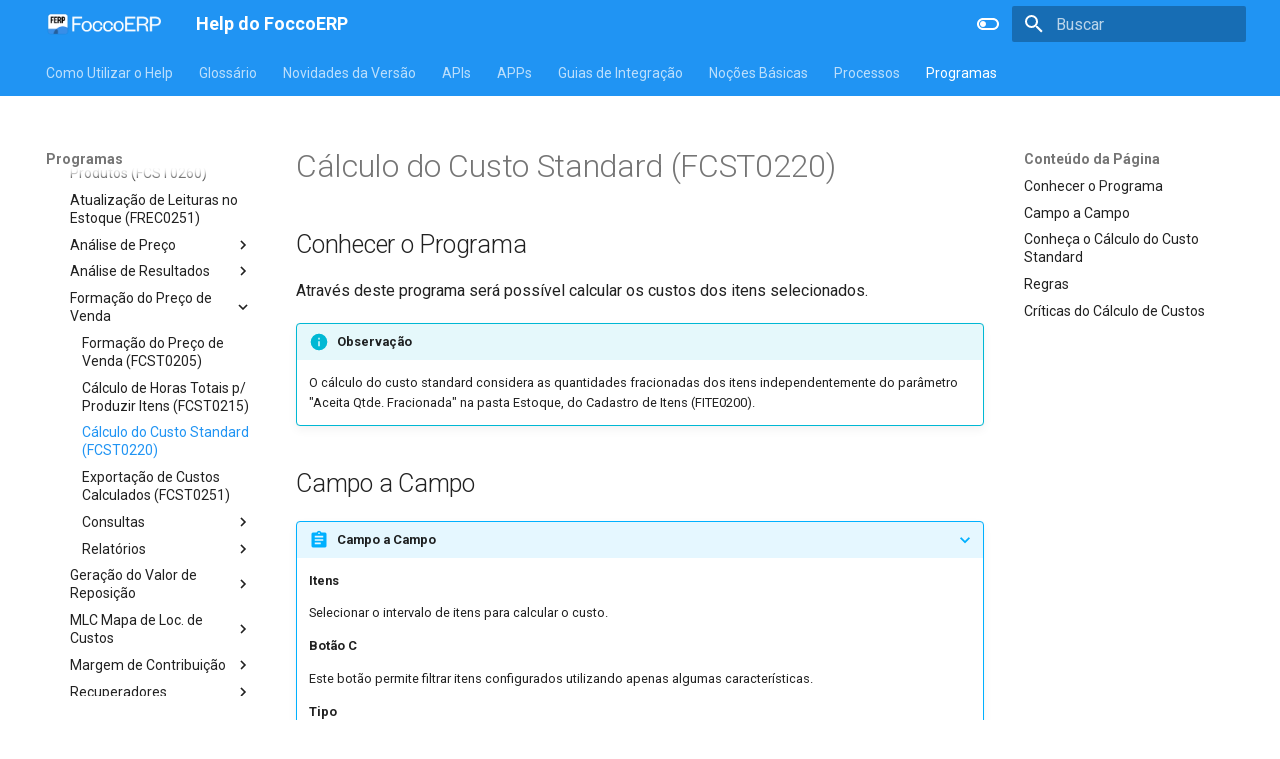

--- FILE ---
content_type: text/html
request_url: https://help.foccoerp.com.br/Programas/FoccoERP/Custos/Forma%C3%A7%C3%A3o%20do%20Pre%C3%A7o%20de%20Venda/FCST0220/
body_size: 1048679
content:

<!doctype html>
<html lang="pt" class="no-js">
  <head>
    
      <meta charset="utf-8">
      <meta name="viewport" content="width=device-width,initial-scale=1">
      
      
      
      
        <link rel="prev" href="../FCST0215/">
      
      
        <link rel="next" href="../FCST0251/">
      
      <link rel="icon" href="../../../../../assets/template/favicon.png">
      <meta name="generator" content="mkdocs-1.4.2, mkdocs-material-9.1.3">
    
    
      
        <title>Cálculo do Custo Standard (FCST0220) - Help do FoccoERP</title>
      
    
    
      <link rel="stylesheet" href="../../../../../assets/stylesheets/main.c4a75a56.min.css">
      
        
        <link rel="stylesheet" href="../../../../../assets/stylesheets/palette.a0c5b2b5.min.css">
      
      

    
    
    
      
        
        
        <link rel="preconnect" href="https://fonts.gstatic.com" crossorigin>
        <link rel="stylesheet" href="https://fonts.googleapis.com/css?family=Roboto:300,300i,400,400i,700,700i%7CRoboto+Mono:400,400i,700,700i&display=fallback">
        <style>:root{--md-text-font:"Roboto";--md-code-font:"Roboto Mono"}</style>
      
    
    
    <script>__md_scope=new URL("../../../../..",location),__md_hash=e=>[...e].reduce((e,_)=>(e<<5)-e+_.charCodeAt(0),0),__md_get=(e,_=localStorage,t=__md_scope)=>JSON.parse(_.getItem(t.pathname+"."+e)),__md_set=(e,_,t=localStorage,a=__md_scope)=>{try{t.setItem(a.pathname+"."+e,JSON.stringify(_))}catch(e){}}</script>
    
      
  


  
  


  <script id="__analytics">function __md_analytics(){function n(){dataLayer.push(arguments)}window.dataLayer=window.dataLayer||[],n("js",new Date),n("config","G-GVWFBCYQDV"),document.addEventListener("DOMContentLoaded",function(){document.forms.search&&document.forms.search.query.addEventListener("blur",function(){this.value&&n("event","search",{search_term:this.value})}),document$.subscribe(function(){var a=document.forms.feedback;if(void 0!==a)for(var e of a.querySelectorAll("[type=submit]"))e.addEventListener("click",function(e){e.preventDefault();var t=document.location.pathname,e=this.getAttribute("data-md-value");n("event","feedback",{page:t,data:e}),a.firstElementChild.disabled=!0;e=a.querySelector(".md-feedback__note [data-md-value='"+e+"']");e&&(e.hidden=!1)}),a.hidden=!1}),location$.subscribe(function(e){n("config","G-GVWFBCYQDV",{page_path:e.pathname})})});var e=document.createElement("script");e.async=!0,e.src="https://www.googletagmanager.com/gtag/js?id=G-GVWFBCYQDV",document.getElementById("__analytics").insertAdjacentElement("afterEnd",e)}</script>

  
    <script>"undefined"!=typeof __md_analytics&&__md_analytics()</script>
  

    
    
    
  </head>
  
  
    
    
      
    
    
    
    
    <body dir="ltr" data-md-color-scheme="default" data-md-color-primary="blue" data-md-color-accent="deep-orange">
  
    
    
      <script>var palette=__md_get("__palette");if(palette&&"object"==typeof palette.color)for(var key of Object.keys(palette.color))document.body.setAttribute("data-md-color-"+key,palette.color[key])</script>
    
    <input class="md-toggle" data-md-toggle="drawer" type="checkbox" id="__drawer" autocomplete="off">
    <input class="md-toggle" data-md-toggle="search" type="checkbox" id="__search" autocomplete="off">
    <label class="md-overlay" for="__drawer"></label>
    <div data-md-component="skip">
      
        
        <a href="#calculo-do-custo-standard-fcst0220" class="md-skip">
          Ir para o conteúdo
        </a>
      
    </div>
    <div data-md-component="announce">
      
    </div>
    
    
      

<header class="md-header" data-md-component="header">
  <nav class="md-header__inner md-grid" aria-label="Cabeçalho">
    <a href="../../../../.." title="Help do FoccoERP" class="md-header__button md-logo" aria-label="Help do FoccoERP" data-md-component="logo">
      
  <img src="../../../../../assets/template/logo.png" alt="logo">

    </a>
    <label class="md-header__button md-icon" for="__drawer">
      <svg xmlns="http://www.w3.org/2000/svg" viewBox="0 0 24 24"><path d="M3 6h18v2H3V6m0 5h18v2H3v-2m0 5h18v2H3v-2Z"/></svg>
    </label>
    <div class="md-header__title" data-md-component="header-title">
      <div class="md-header__ellipsis">
        <div class="md-header__topic">
          <span class="md-ellipsis">
            Help do FoccoERP
          </span>
        </div>
        <div class="md-header__topic" data-md-component="header-topic">
          <span class="md-ellipsis">
            
              Cálculo do Custo Standard (FCST0220)
            
          </span>
        </div>
      </div>
    </div>
    
      <form class="md-header__option" data-md-component="palette">
        
          
          <input class="md-option" data-md-color-media="(prefers-color-scheme: light)" data-md-color-scheme="default" data-md-color-primary="blue" data-md-color-accent="deep-orange"  aria-label="Alterar para tema escuro"  type="radio" name="__palette" id="__palette_1">
          
            <label class="md-header__button md-icon" title="Alterar para tema escuro" for="__palette_2" hidden>
              <svg xmlns="http://www.w3.org/2000/svg" viewBox="0 0 24 24"><path d="M17 6H7c-3.31 0-6 2.69-6 6s2.69 6 6 6h10c3.31 0 6-2.69 6-6s-2.69-6-6-6zm0 10H7c-2.21 0-4-1.79-4-4s1.79-4 4-4h10c2.21 0 4 1.79 4 4s-1.79 4-4 4zM7 9c-1.66 0-3 1.34-3 3s1.34 3 3 3 3-1.34 3-3-1.34-3-3-3z"/></svg>
            </label>
          
        
          
          <input class="md-option" data-md-color-media="(prefers-color-scheme: dark)" data-md-color-scheme="slate" data-md-color-primary="blue" data-md-color-accent="deep-orange"  aria-label="Alterar para tema claro"  type="radio" name="__palette" id="__palette_2">
          
            <label class="md-header__button md-icon" title="Alterar para tema claro" for="__palette_1" hidden>
              <svg xmlns="http://www.w3.org/2000/svg" viewBox="0 0 24 24"><path d="M17 7H7a5 5 0 0 0-5 5 5 5 0 0 0 5 5h10a5 5 0 0 0 5-5 5 5 0 0 0-5-5m0 8a3 3 0 0 1-3-3 3 3 0 0 1 3-3 3 3 0 0 1 3 3 3 3 0 0 1-3 3Z"/></svg>
            </label>
          
        
      </form>
    
    
    
      <label class="md-header__button md-icon" for="__search">
        <svg xmlns="http://www.w3.org/2000/svg" viewBox="0 0 24 24"><path d="M9.5 3A6.5 6.5 0 0 1 16 9.5c0 1.61-.59 3.09-1.56 4.23l.27.27h.79l5 5-1.5 1.5-5-5v-.79l-.27-.27A6.516 6.516 0 0 1 9.5 16 6.5 6.5 0 0 1 3 9.5 6.5 6.5 0 0 1 9.5 3m0 2C7 5 5 7 5 9.5S7 14 9.5 14 14 12 14 9.5 12 5 9.5 5Z"/></svg>
      </label>
      <div class="md-search" data-md-component="search" role="dialog">
  <label class="md-search__overlay" for="__search"></label>
  <div class="md-search__inner" role="search">
    <form class="md-search__form" name="search">
      <input type="text" class="md-search__input" name="query" aria-label="Buscar" placeholder="Buscar" autocapitalize="off" autocorrect="off" autocomplete="off" spellcheck="false" data-md-component="search-query" required>
      <label class="md-search__icon md-icon" for="__search">
        <svg xmlns="http://www.w3.org/2000/svg" viewBox="0 0 24 24"><path d="M9.5 3A6.5 6.5 0 0 1 16 9.5c0 1.61-.59 3.09-1.56 4.23l.27.27h.79l5 5-1.5 1.5-5-5v-.79l-.27-.27A6.516 6.516 0 0 1 9.5 16 6.5 6.5 0 0 1 3 9.5 6.5 6.5 0 0 1 9.5 3m0 2C7 5 5 7 5 9.5S7 14 9.5 14 14 12 14 9.5 12 5 9.5 5Z"/></svg>
        <svg xmlns="http://www.w3.org/2000/svg" viewBox="0 0 24 24"><path d="M20 11v2H8l5.5 5.5-1.42 1.42L4.16 12l7.92-7.92L13.5 5.5 8 11h12Z"/></svg>
      </label>
      <nav class="md-search__options" aria-label="Pesquisar">
        
          <a href="javascript:void(0)" class="md-search__icon md-icon" title="Compartilhar" aria-label="Compartilhar" data-clipboard data-clipboard-text="" data-md-component="search-share" tabindex="-1">
            <svg xmlns="http://www.w3.org/2000/svg" viewBox="0 0 24 24"><path d="M18 16.08c-.76 0-1.44.3-1.96.77L8.91 12.7c.05-.23.09-.46.09-.7 0-.24-.04-.47-.09-.7l7.05-4.11c.54.5 1.25.81 2.04.81a3 3 0 0 0 3-3 3 3 0 0 0-3-3 3 3 0 0 0-3 3c0 .24.04.47.09.7L8.04 9.81C7.5 9.31 6.79 9 6 9a3 3 0 0 0-3 3 3 3 0 0 0 3 3c.79 0 1.5-.31 2.04-.81l7.12 4.15c-.05.21-.08.43-.08.66 0 1.61 1.31 2.91 2.92 2.91 1.61 0 2.92-1.3 2.92-2.91A2.92 2.92 0 0 0 18 16.08Z"/></svg>
          </a>
        
        <button type="reset" class="md-search__icon md-icon" title="Limpar" aria-label="Limpar" tabindex="-1">
          <svg xmlns="http://www.w3.org/2000/svg" viewBox="0 0 24 24"><path d="M19 6.41 17.59 5 12 10.59 6.41 5 5 6.41 10.59 12 5 17.59 6.41 19 12 13.41 17.59 19 19 17.59 13.41 12 19 6.41Z"/></svg>
        </button>
      </nav>
      
        <div class="md-search__suggest" data-md-component="search-suggest"></div>
      
    </form>
    <div class="md-search__output">
      <div class="md-search__scrollwrap" data-md-scrollfix>
        <div class="md-search-result" data-md-component="search-result">
          <div class="md-search-result__meta">
            Inicializando a pesquisa
          </div>
          <ol class="md-search-result__list" role="presentation"></ol>
        </div>
      </div>
    </div>
  </div>
</div>
    
    
  </nav>
  
</header>
    
    <div class="md-container" data-md-component="container">
      
      
        
          
            
<nav class="md-tabs" aria-label="Abas" data-md-component="tabs">
  <div class="md-grid">
    <ul class="md-tabs__list">
      
        
  
  


  <li class="md-tabs__item">
    <a href="../../../../.." class="md-tabs__link">
      Como Utilizar o Help
    </a>
  </li>

      
        
  
  


  <li class="md-tabs__item">
    <a href="../../../../../glossario/" class="md-tabs__link">
      Glossário
    </a>
  </li>

      
        
  
  


  <li class="md-tabs__item">
    <a href="../../../../../novidades-versao/" class="md-tabs__link">
      Novidades da Versão
    </a>
  </li>

      
        
  
  


  
  
  
    

  
  
  
    <li class="md-tabs__item">
      <a href="../../../../../APIs/Padr%C3%A3o%20Antigo/apontamentos/" class="md-tabs__link">
        APIs
      </a>
    </li>
  

  

      
        
  
  


  
  
  
    <li class="md-tabs__item">
      <a href="../../../../../APPs/apontamento-producao/" class="md-tabs__link">
        APPs
      </a>
    </li>
  

      
        
  
  


  
  
  
    <li class="md-tabs__item">
      <a href="../../../../../Guias%20de%20Integra%C3%A7%C3%A3o/" class="md-tabs__link">
        Guias de Integração
      </a>
    </li>
  

      
        
  
  


  
  
  
    <li class="md-tabs__item">
      <a href="../../../../../No%C3%A7%C3%B5es%20B%C3%A1sicas/1acesso-sistema/" class="md-tabs__link">
        Noções Básicas
      </a>
    </li>
  

      
        
  
  


  
  
  
    <li class="md-tabs__item">
      <a href="../../../../../Processos/configuracao-inicial-implantacao-sistema/" class="md-tabs__link">
        Processos
      </a>
    </li>
  

      
        
  
  
    
  


  
  
  
    

  
  
  
    <li class="md-tabs__item">
      <a href="../../../../Conciliador%20de%20Cart%C3%B5es/FCAR0200/" class="md-tabs__link md-tabs__link--active">
        Programas
      </a>
    </li>
  

  

      
    </ul>
  </div>
</nav>
          
        
      
      <main class="md-main" data-md-component="main">
        <div class="md-main__inner md-grid">
          
            
              
              <div class="md-sidebar md-sidebar--primary" data-md-component="sidebar" data-md-type="navigation" >
                <div class="md-sidebar__scrollwrap">
                  <div class="md-sidebar__inner">
                    

  


<nav class="md-nav md-nav--primary md-nav--lifted" aria-label="Navegação" data-md-level="0">
  <label class="md-nav__title" for="__drawer">
    <a href="../../../../.." title="Help do FoccoERP" class="md-nav__button md-logo" aria-label="Help do FoccoERP" data-md-component="logo">
      
  <img src="../../../../../assets/template/logo.png" alt="logo">

    </a>
    Help do FoccoERP
  </label>
  
  <ul class="md-nav__list" data-md-scrollfix>
    
      
      
      

  
  
  
    <li class="md-nav__item">
      <a href="../../../../.." class="md-nav__link">
        Como Utilizar o Help
      </a>
    </li>
  

    
      
      
      

  
  
  
    <li class="md-nav__item">
      <a href="../../../../../glossario/" class="md-nav__link">
        Glossário
      </a>
    </li>
  

    
      
      
      

  
  
  
    <li class="md-nav__item">
      <a href="../../../../../novidades-versao/" class="md-nav__link">
        Novidades da Versão
      </a>
    </li>
  

    
      
      
      

  
  
  
    
    <li class="md-nav__item md-nav__item--nested">
      
      
      
      
      <input class="md-nav__toggle md-toggle " type="checkbox" id="__nav_4" >
      
      
        
          
        
          
        
      
      
        <label class="md-nav__link" for="__nav_4" id="__nav_4_label" tabindex="0">
          APIs
          <span class="md-nav__icon md-icon"></span>
        </label>
      
      <nav class="md-nav" data-md-level="1" aria-labelledby="__nav_4_label" aria-expanded="false">
        <label class="md-nav__title" for="__nav_4">
          <span class="md-nav__icon md-icon"></span>
          APIs
        </label>
        <ul class="md-nav__list" data-md-scrollfix>
          
            
              
  
  
  
    
    <li class="md-nav__item md-nav__item--nested">
      
      
      
      
      <input class="md-nav__toggle md-toggle " type="checkbox" id="__nav_4_1" >
      
      
        
          
        
          
        
      
      
        <label class="md-nav__link" for="__nav_4_1" id="__nav_4_1_label" tabindex="0">
          Padrão Antigo
          <span class="md-nav__icon md-icon"></span>
        </label>
      
      <nav class="md-nav" data-md-level="2" aria-labelledby="__nav_4_1_label" aria-expanded="false">
        <label class="md-nav__title" for="__nav_4_1">
          <span class="md-nav__icon md-icon"></span>
          Padrão Antigo
        </label>
        <ul class="md-nav__list" data-md-scrollfix>
          
            
              
  
  
  
    <li class="md-nav__item">
      <a href="../../../../../APIs/Padr%C3%A3o%20Antigo/apontamentos/" class="md-nav__link">
        API de Apontamentos
      </a>
    </li>
  

            
          
            
              
  
  
  
    <li class="md-nav__item">
      <a href="../../../../../APIs/Padr%C3%A3o%20Antigo/e-commerce/" class="md-nav__link">
        API de E-Commerce
      </a>
    </li>
  

            
          
        </ul>
      </nav>
    </li>
  

            
          
            
              
  
  
  
    
    <li class="md-nav__item md-nav__item--nested">
      
      
      
      
      <input class="md-nav__toggle md-toggle " type="checkbox" id="__nav_4_2" >
      
      
        
          
        
          
        
      
      
        <label class="md-nav__link" for="__nav_4_2" id="__nav_4_2_label" tabindex="0">
          Padrão Novo
          <span class="md-nav__icon md-icon"></span>
        </label>
      
      <nav class="md-nav" data-md-level="2" aria-labelledby="__nav_4_2_label" aria-expanded="false">
        <label class="md-nav__title" for="__nav_4_2">
          <span class="md-nav__icon md-icon"></span>
          Padrão Novo
        </label>
        <ul class="md-nav__list" data-md-scrollfix>
          
            
              
  
  
  
    <li class="md-nav__item">
      <a href="../../../../../APIs/Padr%C3%A3o%20Novo/api-rest/" class="md-nav__link">
        APIs REST
      </a>
    </li>
  

            
          
            
              
  
  
  
    
    <li class="md-nav__item md-nav__item--nested">
      
      
      
      
      <input class="md-nav__toggle md-toggle " type="checkbox" id="__nav_4_2_2" >
      
      
        
          
        
      
      
        <label class="md-nav__link" for="__nav_4_2_2" id="__nav_4_2_2_label" tabindex="0">
          Expedição
          <span class="md-nav__icon md-icon"></span>
        </label>
      
      <nav class="md-nav" data-md-level="3" aria-labelledby="__nav_4_2_2_label" aria-expanded="false">
        <label class="md-nav__title" for="__nav_4_2_2">
          <span class="md-nav__icon md-icon"></span>
          Expedição
        </label>
        <ul class="md-nav__list" data-md-scrollfix>
          
            
              
  
  
  
    
    <li class="md-nav__item md-nav__item--nested">
      
      
      
      
      <input class="md-nav__toggle md-toggle " type="checkbox" id="__nav_4_2_2_1" >
      
      
        
          
        
      
      
        <label class="md-nav__link" for="__nav_4_2_2_1" id="__nav_4_2_2_1_label" tabindex="0">
          V1
          <span class="md-nav__icon md-icon"></span>
        </label>
      
      <nav class="md-nav" data-md-level="4" aria-labelledby="__nav_4_2_2_1_label" aria-expanded="false">
        <label class="md-nav__title" for="__nav_4_2_2_1">
          <span class="md-nav__icon md-icon"></span>
          V1
        </label>
        <ul class="md-nav__list" data-md-scrollfix>
          
            
              
  
  
  
    
    <li class="md-nav__item md-nav__item--nested">
      
      
      
      
      <input class="md-nav__toggle md-toggle " type="checkbox" id="__nav_4_2_2_1_1" >
      
      
        
          
        
          
        
          
        
          
        
      
      
        <label class="md-nav__link" for="__nav_4_2_2_1_1" id="__nav_4_2_2_1_1_label" tabindex="0">
          Carga
          <span class="md-nav__icon md-icon"></span>
        </label>
      
      <nav class="md-nav" data-md-level="5" aria-labelledby="__nav_4_2_2_1_1_label" aria-expanded="false">
        <label class="md-nav__title" for="__nav_4_2_2_1_1">
          <span class="md-nav__icon md-icon"></span>
          Carga
        </label>
        <ul class="md-nav__list" data-md-scrollfix>
          
            
              
  
  
  
    <li class="md-nav__item">
      <a href="../../../../../APIs/Padr%C3%A3o%20Novo/Expedi%C3%A7%C3%A3o/V1/Carga/get-carga/" class="md-nav__link">
        GET - Carga
      </a>
    </li>
  

            
          
            
              
  
  
  
    <li class="md-nav__item">
      <a href="../../../../../APIs/Padr%C3%A3o%20Novo/Expedi%C3%A7%C3%A3o/V1/Carga/post-carga/" class="md-nav__link">
        POST - Inserção de Carga
      </a>
    </li>
  

            
          
            
              
  
  
  
    <li class="md-nav__item">
      <a href="../../../../../APIs/Padr%C3%A3o%20Novo/Expedi%C3%A7%C3%A3o/V1/Carga/post-itens-carga/" class="md-nav__link">
        POST - Adição de Itens na Carga
      </a>
    </li>
  

            
          
            
              
  
  
  
    <li class="md-nav__item">
      <a href="../../../../../APIs/Padr%C3%A3o%20Novo/Expedi%C3%A7%C3%A3o/V1/Carga/post-pedidos-carga/" class="md-nav__link">
        POST - Inclusão de Pedidos de Venda na Carga
      </a>
    </li>
  

            
          
        </ul>
      </nav>
    </li>
  

            
          
        </ul>
      </nav>
    </li>
  

            
          
        </ul>
      </nav>
    </li>
  

            
          
        </ul>
      </nav>
    </li>
  

            
          
        </ul>
      </nav>
    </li>
  

    
      
      
      

  
  
  
    
    <li class="md-nav__item md-nav__item--nested">
      
      
      
      
      <input class="md-nav__toggle md-toggle " type="checkbox" id="__nav_5" >
      
      
        
          
        
          
        
          
        
          
        
      
      
        <label class="md-nav__link" for="__nav_5" id="__nav_5_label" tabindex="0">
          APPs
          <span class="md-nav__icon md-icon"></span>
        </label>
      
      <nav class="md-nav" data-md-level="1" aria-labelledby="__nav_5_label" aria-expanded="false">
        <label class="md-nav__title" for="__nav_5">
          <span class="md-nav__icon md-icon"></span>
          APPs
        </label>
        <ul class="md-nav__list" data-md-scrollfix>
          
            
              
  
  
  
    <li class="md-nav__item">
      <a href="../../../../../APPs/apontamento-producao/" class="md-nav__link">
        Apontamento de Produção
      </a>
    </li>
  

            
          
            
              
  
  
  
    <li class="md-nav__item">
      <a href="../../../../../APPs/conferencia-carga-entrega/" class="md-nav__link">
        Conferência de Cargas na Entrega
      </a>
    </li>
  

            
          
            
              
  
  
  
    <li class="md-nav__item">
      <a href="../../../../../APPs/conferencia-carregamento/" class="md-nav__link">
        Conferência de Carregamento
      </a>
    </li>
  

            
          
            
              
  
  
  
    <li class="md-nav__item">
      <a href="../../../../../APPs/conferencia-pedido/" class="md-nav__link">
        Conferência de Pedidos
      </a>
    </li>
  

            
          
        </ul>
      </nav>
    </li>
  

    
      
      
      

  
  
  
    
    <li class="md-nav__item md-nav__item--nested">
      
      
      
      
      <input class="md-nav__toggle md-toggle " type="checkbox" id="__nav_6" >
      
      
        
          
            
          
        
          
        
          
        
          
        
          
        
          
        
          
        
      
      
        
        
        <div class="md-nav__link md-nav__link--index ">
          <a href="../../../../../Guias%20de%20Integra%C3%A7%C3%A3o/">Guias de Integração</a>
          
            <label for="__nav_6">
              <span class="md-nav__icon md-icon"></span>
            </label>
          
        </div>
      
      <nav class="md-nav" data-md-level="1" aria-labelledby="__nav_6_label" aria-expanded="false">
        <label class="md-nav__title" for="__nav_6">
          <span class="md-nav__icon md-icon"></span>
          Guias de Integração
        </label>
        <ul class="md-nav__list" data-md-scrollfix>
          
            
          
            
              
  
  
  
    <li class="md-nav__item">
      <a href="../../../../../Guias%20de%20Integra%C3%A7%C3%A3o/foccointegrador/" class="md-nav__link">
        FoccoINTEGRADOR x FoccoERP
      </a>
    </li>
  

            
          
            
              
  
  
  
    <li class="md-nav__item">
      <a href="../../../../../Guias%20de%20Integra%C3%A7%C3%A3o/foccomobile/" class="md-nav__link">
        FoccoMOBILE x FoccoERP
      </a>
    </li>
  

            
          
            
              
  
  
  
    <li class="md-nav__item">
      <a href="../../../../../Guias%20de%20Integra%C3%A7%C3%A3o/foccowms/" class="md-nav__link">
        FoccoWMS x FoccoERP
      </a>
    </li>
  

            
          
            
              
  
  
  
    <li class="md-nav__item">
      <a href="../../../../../Guias%20de%20Integra%C3%A7%C3%A3o/palms/" class="md-nav__link">
        Palms Criterium 3.5 X FoccoERP
      </a>
    </li>
  

            
          
            
              
  
  
  
    
    <li class="md-nav__item md-nav__item--nested">
      
      
      
      
      <input class="md-nav__toggle md-toggle " type="checkbox" id="__nav_6_6" >
      
      
        
          
        
          
        
          
        
          
        
          
        
      
      
        <label class="md-nav__link" for="__nav_6_6" id="__nav_6_6_label" tabindex="0">
          FoccoERP
          <span class="md-nav__icon md-icon"></span>
        </label>
      
      <nav class="md-nav" data-md-level="2" aria-labelledby="__nav_6_6_label" aria-expanded="false">
        <label class="md-nav__title" for="__nav_6_6">
          <span class="md-nav__icon md-icon"></span>
          FoccoERP
        </label>
        <ul class="md-nav__list" data-md-scrollfix>
          
            
              
  
  
  
    <li class="md-nav__item">
      <a href="../../../../../Guias%20de%20Integra%C3%A7%C3%A3o/FoccoERP/builder/" class="md-nav__link">
        Promob Builder
      </a>
    </li>
  

            
          
            
              
  
  
  
    <li class="md-nav__item">
      <a href="../../../../../Guias%20de%20Integra%C3%A7%C3%A3o/FoccoERP/ecommerce/" class="md-nav__link">
        Ecommerce
      </a>
    </li>
  

            
          
            
              
  
  
  
    <li class="md-nav__item">
      <a href="../../../../../Guias%20de%20Integra%C3%A7%C3%A3o/FoccoERP/tef/" class="md-nav__link">
        TEF
      </a>
    </li>
  

            
          
            
              
  
  
  
    
    <li class="md-nav__item md-nav__item--nested">
      
      
      
      
      <input class="md-nav__toggle md-toggle " type="checkbox" id="__nav_6_6_4" >
      
      
        
          
            
          
        
          
        
          
        
          
        
          
        
          
        
          
        
          
        
          
        
          
        
          
        
          
        
          
        
          
        
      
      
        
        
        <div class="md-nav__link md-nav__link--index ">
          <a href="../../../../../Guias%20de%20Integra%C3%A7%C3%A3o/FoccoERP/Insight/">Insight</a>
          
            <label for="__nav_6_6_4">
              <span class="md-nav__icon md-icon"></span>
            </label>
          
        </div>
      
      <nav class="md-nav" data-md-level="3" aria-labelledby="__nav_6_6_4_label" aria-expanded="false">
        <label class="md-nav__title" for="__nav_6_6_4">
          <span class="md-nav__icon md-icon"></span>
          Insight
        </label>
        <ul class="md-nav__list" data-md-scrollfix>
          
            
          
            
              
  
  
  
    
    <li class="md-nav__item md-nav__item--nested">
      
      
      
      
      <input class="md-nav__toggle md-toggle " type="checkbox" id="__nav_6_6_4_2" >
      
      
        
          
            
          
        
      
      
        
        
        <div class="md-nav__link md-nav__link--index ">
          <a href="../../../../../Guias%20de%20Integra%C3%A7%C3%A3o/FoccoERP/Insight/Atributos%20Com%20Base%20em%20Lista/">Atributos Com Base em Lista</a>
          
        </div>
      
      <nav class="md-nav" data-md-level="4" aria-labelledby="__nav_6_6_4_2_label" aria-expanded="false">
        <label class="md-nav__title" for="__nav_6_6_4_2">
          <span class="md-nav__icon md-icon"></span>
          Atributos Com Base em Lista
        </label>
        <ul class="md-nav__list" data-md-scrollfix>
          
            
          
        </ul>
      </nav>
    </li>
  

            
          
            
              
  
  
  
    
    <li class="md-nav__item md-nav__item--nested">
      
      
      
      
      <input class="md-nav__toggle md-toggle " type="checkbox" id="__nav_6_6_4_3" >
      
      
        
          
            
          
        
      
      
        
        
        <div class="md-nav__link md-nav__link--index ">
          <a href="../../../../../Guias%20de%20Integra%C3%A7%C3%A3o/FoccoERP/Insight/Atributos%20Padr%C3%B5es/">Atributos Padrões</a>
          
        </div>
      
      <nav class="md-nav" data-md-level="4" aria-labelledby="__nav_6_6_4_3_label" aria-expanded="false">
        <label class="md-nav__title" for="__nav_6_6_4_3">
          <span class="md-nav__icon md-icon"></span>
          Atributos Padrões
        </label>
        <ul class="md-nav__list" data-md-scrollfix>
          
            
          
        </ul>
      </nav>
    </li>
  

            
          
            
              
  
  
  
    
    <li class="md-nav__item md-nav__item--nested">
      
      
      
      
      <input class="md-nav__toggle md-toggle " type="checkbox" id="__nav_6_6_4_4" >
      
      
        
          
            
          
        
      
      
        
        
        <div class="md-nav__link md-nav__link--index ">
          <a href="../../../../../Guias%20de%20Integra%C3%A7%C3%A3o/FoccoERP/Insight/Cadastro%20DePara%20Exporta%C3%A7%C3%A3o/">Cadastro DePara Exportação</a>
          
        </div>
      
      <nav class="md-nav" data-md-level="4" aria-labelledby="__nav_6_6_4_4_label" aria-expanded="false">
        <label class="md-nav__title" for="__nav_6_6_4_4">
          <span class="md-nav__icon md-icon"></span>
          Cadastro DePara Exportação
        </label>
        <ul class="md-nav__list" data-md-scrollfix>
          
            
          
        </ul>
      </nav>
    </li>
  

            
          
            
              
  
  
  
    
    <li class="md-nav__item md-nav__item--nested">
      
      
      
      
      <input class="md-nav__toggle md-toggle " type="checkbox" id="__nav_6_6_4_5" >
      
      
        
          
            
          
        
      
      
        
        
        <div class="md-nav__link md-nav__link--index ">
          <a href="../../../../../Guias%20de%20Integra%C3%A7%C3%A3o/FoccoERP/Insight/Cadastro%20Tipos%20Movimento%20Estoque/">Cadastro Tipos Movimento Estoque</a>
          
        </div>
      
      <nav class="md-nav" data-md-level="4" aria-labelledby="__nav_6_6_4_5_label" aria-expanded="false">
        <label class="md-nav__title" for="__nav_6_6_4_5">
          <span class="md-nav__icon md-icon"></span>
          Cadastro Tipos Movimento Estoque
        </label>
        <ul class="md-nav__list" data-md-scrollfix>
          
            
          
        </ul>
      </nav>
    </li>
  

            
          
            
              
  
  
  
    
    <li class="md-nav__item md-nav__item--nested">
      
      
      
      
      <input class="md-nav__toggle md-toggle " type="checkbox" id="__nav_6_6_4_6" >
      
      
        
          
            
          
        
      
      
        
        
        <div class="md-nav__link md-nav__link--index ">
          <a href="../../../../../Guias%20de%20Integra%C3%A7%C3%A3o/FoccoERP/Insight/Console%20de%20Monitoramento/">Console de Monitoramento</a>
          
        </div>
      
      <nav class="md-nav" data-md-level="4" aria-labelledby="__nav_6_6_4_6_label" aria-expanded="false">
        <label class="md-nav__title" for="__nav_6_6_4_6">
          <span class="md-nav__icon md-icon"></span>
          Console de Monitoramento
        </label>
        <ul class="md-nav__list" data-md-scrollfix>
          
            
          
        </ul>
      </nav>
    </li>
  

            
          
            
              
  
  
  
    
    <li class="md-nav__item md-nav__item--nested">
      
      
      
      
      <input class="md-nav__toggle md-toggle " type="checkbox" id="__nav_6_6_4_7" >
      
      
        
          
            
          
        
          
        
          
        
          
        
          
        
          
        
          
        
          
        
          
        
          
        
          
        
          
        
          
        
          
        
          
        
          
        
          
        
      
      
        
        
        <div class="md-nav__link md-nav__link--index ">
          <a href="../../../../../Guias%20de%20Integra%C3%A7%C3%A3o/FoccoERP/Insight/Exporta%C3%A7%C3%B5es%20para%20o%20Insight/">Exportações para o Insight</a>
          
            <label for="__nav_6_6_4_7">
              <span class="md-nav__icon md-icon"></span>
            </label>
          
        </div>
      
      <nav class="md-nav" data-md-level="4" aria-labelledby="__nav_6_6_4_7_label" aria-expanded="false">
        <label class="md-nav__title" for="__nav_6_6_4_7">
          <span class="md-nav__icon md-icon"></span>
          Exportações para o Insight
        </label>
        <ul class="md-nav__list" data-md-scrollfix>
          
            
          
            
              
  
  
  
    <li class="md-nav__item">
      <a href="../../../../../Guias%20de%20Integra%C3%A7%C3%A3o/FoccoERP/Insight/Exporta%C3%A7%C3%B5es%20para%20o%20Insight/apontamento/" class="md-nav__link">
        Apontamento
      </a>
    </li>
  

            
          
            
              
  
  
  
    <li class="md-nav__item">
      <a href="../../../../../Guias%20de%20Integra%C3%A7%C3%A3o/FoccoERP/Insight/Exporta%C3%A7%C3%B5es%20para%20o%20Insight/centro-custo/" class="md-nav__link">
        Centro de Custo
      </a>
    </li>
  

            
          
            
              
  
  
  
    <li class="md-nav__item">
      <a href="../../../../../Guias%20de%20Integra%C3%A7%C3%A3o/FoccoERP/Insight/Exporta%C3%A7%C3%B5es%20para%20o%20Insight/cliente/" class="md-nav__link">
        Cliente
      </a>
    </li>
  

            
          
            
              
  
  
  
    <li class="md-nav__item">
      <a href="../../../../../Guias%20de%20Integra%C3%A7%C3%A3o/FoccoERP/Insight/Exporta%C3%A7%C3%B5es%20para%20o%20Insight/conversao-unidade-medida/" class="md-nav__link">
        Conversao unidade medida
      </a>
    </li>
  

            
          
            
              
  
  
  
    <li class="md-nav__item">
      <a href="../../../../../Guias%20de%20Integra%C3%A7%C3%A3o/FoccoERP/Insight/Exporta%C3%A7%C3%B5es%20para%20o%20Insight/fornecedor/" class="md-nav__link">
        Fornecedor
      </a>
    </li>
  

            
          
            
              
  
  
  
    <li class="md-nav__item">
      <a href="../../../../../Guias%20de%20Integra%C3%A7%C3%A3o/FoccoERP/Insight/Exporta%C3%A7%C3%B5es%20para%20o%20Insight/item-fornecedor/" class="md-nav__link">
        Item fornecedor
      </a>
    </li>
  

            
          
            
              
  
  
  
    <li class="md-nav__item">
      <a href="../../../../../Guias%20de%20Integra%C3%A7%C3%A3o/FoccoERP/Insight/Exporta%C3%A7%C3%B5es%20para%20o%20Insight/item/" class="md-nav__link">
        Item
      </a>
    </li>
  

            
          
            
              
  
  
  
    <li class="md-nav__item">
      <a href="../../../../../Guias%20de%20Integra%C3%A7%C3%A3o/FoccoERP/Insight/Exporta%C3%A7%C3%B5es%20para%20o%20Insight/movimento-estoque/" class="md-nav__link">
        Movimento estoque
      </a>
    </li>
  

            
          
            
              
  
  
  
    <li class="md-nav__item">
      <a href="../../../../../Guias%20de%20Integra%C3%A7%C3%A3o/FoccoERP/Insight/Exporta%C3%A7%C3%B5es%20para%20o%20Insight/nota-fiscal-entrada/" class="md-nav__link">
        Nota fiscal entrada
      </a>
    </li>
  

            
          
            
              
  
  
  
    <li class="md-nav__item">
      <a href="../../../../../Guias%20de%20Integra%C3%A7%C3%A3o/FoccoERP/Insight/Exporta%C3%A7%C3%B5es%20para%20o%20Insight/nota-fiscal-saida/" class="md-nav__link">
        Nota fiscal saida
      </a>
    </li>
  

            
          
            
              
  
  
  
    <li class="md-nav__item">
      <a href="../../../../../Guias%20de%20Integra%C3%A7%C3%A3o/FoccoERP/Insight/Exporta%C3%A7%C3%B5es%20para%20o%20Insight/pedido-compra/" class="md-nav__link">
        Pedido de Compra
      </a>
    </li>
  

            
          
            
              
  
  
  
    <li class="md-nav__item">
      <a href="../../../../../Guias%20de%20Integra%C3%A7%C3%A3o/FoccoERP/Insight/Exporta%C3%A7%C3%B5es%20para%20o%20Insight/pedido-venda/" class="md-nav__link">
        Pedido de Venda (Sales Order)
      </a>
    </li>
  

            
          
            
              
  
  
  
    <li class="md-nav__item">
      <a href="../../../../../Guias%20de%20Integra%C3%A7%C3%A3o/FoccoERP/Insight/Exporta%C3%A7%C3%B5es%20para%20o%20Insight/per%C3%ADodo-estoque/" class="md-nav__link">
        Período estoque
      </a>
    </li>
  

            
          
            
              
  
  
  
    <li class="md-nav__item">
      <a href="../../../../../Guias%20de%20Integra%C3%A7%C3%A3o/FoccoERP/Insight/Exporta%C3%A7%C3%B5es%20para%20o%20Insight/planejador/" class="md-nav__link">
        Planejador (Item Stocking Planner)
      </a>
    </li>
  

            
          
            
              
  
  
  
    <li class="md-nav__item">
      <a href="../../../../../Guias%20de%20Integra%C3%A7%C3%A3o/FoccoERP/Insight/Exporta%C3%A7%C3%B5es%20para%20o%20Insight/solicitacao-compra/" class="md-nav__link">
        Solicitacao compra
      </a>
    </li>
  

            
          
            
              
  
  
  
    <li class="md-nav__item">
      <a href="../../../../../Guias%20de%20Integra%C3%A7%C3%A3o/FoccoERP/Insight/Exporta%C3%A7%C3%B5es%20para%20o%20Insight/transportadora/" class="md-nav__link">
        Transportadora
      </a>
    </li>
  

            
          
        </ul>
      </nav>
    </li>
  

            
          
            
              
  
  
  
    
    <li class="md-nav__item md-nav__item--nested">
      
      
      
      
      <input class="md-nav__toggle md-toggle " type="checkbox" id="__nav_6_6_4_8" >
      
      
        
          
            
          
        
          
        
          
        
          
        
          
        
          
        
          
        
          
        
          
        
          
        
          
        
          
        
          
        
          
        
      
      
        
        
        <div class="md-nav__link md-nav__link--index ">
          <a href="../../../../../Guias%20de%20Integra%C3%A7%C3%A3o/FoccoERP/Insight/Importa%C3%A7%C3%B5es%20para%20o%20FoccoERP/">Importações para o FoccoERP</a>
          
            <label for="__nav_6_6_4_8">
              <span class="md-nav__icon md-icon"></span>
            </label>
          
        </div>
      
      <nav class="md-nav" data-md-level="4" aria-labelledby="__nav_6_6_4_8_label" aria-expanded="false">
        <label class="md-nav__title" for="__nav_6_6_4_8">
          <span class="md-nav__icon md-icon"></span>
          Importações para o FoccoERP
        </label>
        <ul class="md-nav__list" data-md-scrollfix>
          
            
          
            
              
  
  
  
    <li class="md-nav__item">
      <a href="../../../../../Guias%20de%20Integra%C3%A7%C3%A3o/FoccoERP/Insight/Importa%C3%A7%C3%B5es%20para%20o%20FoccoERP/apontamento-de-refugo/" class="md-nav__link">
        Apontamento de refugo
      </a>
    </li>
  

            
          
            
              
  
  
  
    <li class="md-nav__item">
      <a href="../../../../../Guias%20de%20Integra%C3%A7%C3%A3o/FoccoERP/Insight/Importa%C3%A7%C3%B5es%20para%20o%20FoccoERP/apontamento/" class="md-nav__link">
        Apontamento
      </a>
    </li>
  

            
          
            
              
  
  
  
    <li class="md-nav__item">
      <a href="../../../../../Guias%20de%20Integra%C3%A7%C3%A3o/FoccoERP/Insight/Importa%C3%A7%C3%B5es%20para%20o%20FoccoERP/bloqueio-pedido-venda/" class="md-nav__link">
        Bloqueio de Pedido de Venda
      </a>
    </li>
  

            
          
            
              
  
  
  
    <li class="md-nav__item">
      <a href="../../../../../Guias%20de%20Integra%C3%A7%C3%A3o/FoccoERP/Insight/Importa%C3%A7%C3%B5es%20para%20o%20FoccoERP/carregamentos/" class="md-nav__link">
        Carregamentos
      </a>
    </li>
  

            
          
            
              
  
  
  
    <li class="md-nav__item">
      <a href="../../../../../Guias%20de%20Integra%C3%A7%C3%A3o/FoccoERP/Insight/Importa%C3%A7%C3%B5es%20para%20o%20FoccoERP/centro-de-trabalho/" class="md-nav__link">
        Centro de trabalho
      </a>
    </li>
  

            
          
            
              
  
  
  
    <li class="md-nav__item">
      <a href="../../../../../Guias%20de%20Integra%C3%A7%C3%A3o/FoccoERP/Insight/Importa%C3%A7%C3%B5es%20para%20o%20FoccoERP/desbloqueio-pedido-venda/" class="md-nav__link">
        Desbloqueio de Pedido de Venda
      </a>
    </li>
  

            
          
            
              
  
  
  
    <li class="md-nav__item">
      <a href="../../../../../Guias%20de%20Integra%C3%A7%C3%A3o/FoccoERP/Insight/Importa%C3%A7%C3%B5es%20para%20o%20FoccoERP/estrutura-do-item/" class="md-nav__link">
        Estrutura do item
      </a>
    </li>
  

            
          
            
              
  
  
  
    <li class="md-nav__item">
      <a href="../../../../../Guias%20de%20Integra%C3%A7%C3%A3o/FoccoERP/Insight/Importa%C3%A7%C3%B5es%20para%20o%20FoccoERP/movimentos-de-estoque/" class="md-nav__link">
        Movimentos de estoque
      </a>
    </li>
  

            
          
            
              
  
  
  
    <li class="md-nav__item">
      <a href="../../../../../Guias%20de%20Integra%C3%A7%C3%A3o/FoccoERP/Insight/Importa%C3%A7%C3%B5es%20para%20o%20FoccoERP/necessidade-de-compra/" class="md-nav__link">
        Necessidade de compra
      </a>
    </li>
  

            
          
            
              
  
  
  
    <li class="md-nav__item">
      <a href="../../../../../Guias%20de%20Integra%C3%A7%C3%A3o/FoccoERP/Insight/Importa%C3%A7%C3%B5es%20para%20o%20FoccoERP/opera%C3%A7%C3%B5es/" class="md-nav__link">
        Operações
      </a>
    </li>
  

            
          
            
              
  
  
  
    <li class="md-nav__item">
      <a href="../../../../../Guias%20de%20Integra%C3%A7%C3%A3o/FoccoERP/Insight/Importa%C3%A7%C3%B5es%20para%20o%20FoccoERP/ordem-de-fabrica%C3%A7%C3%A3o/" class="md-nav__link">
        Ordem de fabricação
      </a>
    </li>
  

            
          
            
              
  
  
  
    <li class="md-nav__item">
      <a href="../../../../../Guias%20de%20Integra%C3%A7%C3%A3o/FoccoERP/Insight/Importa%C3%A7%C3%B5es%20para%20o%20FoccoERP/resposta-de-processamento/" class="md-nav__link">
        Resposta de processamento
      </a>
    </li>
  

            
          
            
              
  
  
  
    <li class="md-nav__item">
      <a href="../../../../../Guias%20de%20Integra%C3%A7%C3%A3o/FoccoERP/Insight/Importa%C3%A7%C3%B5es%20para%20o%20FoccoERP/roteiro/" class="md-nav__link">
        Roteiro
      </a>
    </li>
  

            
          
        </ul>
      </nav>
    </li>
  

            
          
            
              
  
  
  
    
    <li class="md-nav__item md-nav__item--nested">
      
      
      
      
      <input class="md-nav__toggle md-toggle " type="checkbox" id="__nav_6_6_4_9" >
      
      
        
          
        
          
        
      
      
        <label class="md-nav__link" for="__nav_6_6_4_9" id="__nav_6_6_4_9_label" tabindex="0">
          Insight Forms
          <span class="md-nav__icon md-icon"></span>
        </label>
      
      <nav class="md-nav" data-md-level="4" aria-labelledby="__nav_6_6_4_9_label" aria-expanded="false">
        <label class="md-nav__title" for="__nav_6_6_4_9">
          <span class="md-nav__icon md-icon"></span>
          Insight Forms
        </label>
        <ul class="md-nav__list" data-md-scrollfix>
          
            
              
  
  
  
    <li class="md-nav__item">
      <a href="../../../../../Guias%20de%20Integra%C3%A7%C3%A3o/FoccoERP/Insight/Insight%20Forms/Substitui%C3%A7%C3%A3o%20de%20Opera%C3%A7%C3%B5es%20Alter.%20do%20Roteiro/" class="md-nav__link">
        Substituição de Operações Alter. do Roteiro
      </a>
    </li>
  

            
          
            
              
  
  
  
    <li class="md-nav__item">
      <a href="../../../../../Guias%20de%20Integra%C3%A7%C3%A3o/FoccoERP/Insight/Insight%20Forms/Tratamento%20Fluxo%20Pr%C3%A9-pedido/" class="md-nav__link">
        Tratamento Fluxo Pré-Pedido
      </a>
    </li>
  

            
          
        </ul>
      </nav>
    </li>
  

            
          
            
              
  
  
  
    
    <li class="md-nav__item md-nav__item--nested">
      
      
      
      
      <input class="md-nav__toggle md-toggle " type="checkbox" id="__nav_6_6_4_10" >
      
      
        
          
        
          
        
          
        
          
        
      
      
        <label class="md-nav__link" for="__nav_6_6_4_10" id="__nav_6_6_4_10_label" tabindex="0">
          Insight WEB
          <span class="md-nav__icon md-icon"></span>
        </label>
      
      <nav class="md-nav" data-md-level="4" aria-labelledby="__nav_6_6_4_10_label" aria-expanded="false">
        <label class="md-nav__title" for="__nav_6_6_4_10">
          <span class="md-nav__icon md-icon"></span>
          Insight WEB
        </label>
        <ul class="md-nav__list" data-md-scrollfix>
          
            
              
  
  
  
    <li class="md-nav__item">
      <a href="../../../../../Guias%20de%20Integra%C3%A7%C3%A3o/FoccoERP/Insight/Insight%20WEB/alocacao-pallets/" class="md-nav__link">
        Alocação de Pallets
      </a>
    </li>
  

            
          
            
              
  
  
  
    <li class="md-nav__item">
      <a href="../../../../../Guias%20de%20Integra%C3%A7%C3%A3o/FoccoERP/Insight/Insight%20WEB/apontamento-planos/" class="md-nav__link">
        Apontamento de Planos
      </a>
    </li>
  

            
          
            
              
  
  
  
    <li class="md-nav__item">
      <a href="../../../../../Guias%20de%20Integra%C3%A7%C3%A3o/FoccoERP/Insight/Insight%20WEB/conferencia-manual/" class="md-nav__link">
        Conferência Manual
      </a>
    </li>
  

            
          
            
              
  
  
  
    <li class="md-nav__item">
      <a href="../../../../../Guias%20de%20Integra%C3%A7%C3%A3o/FoccoERP/Insight/Insight%20WEB/embalagem-manual/" class="md-nav__link">
        Embalagem Manual
      </a>
    </li>
  

            
          
        </ul>
      </nav>
    </li>
  

            
          
            
              
  
  
  
    
    <li class="md-nav__item md-nav__item--nested">
      
      
      
      
      <input class="md-nav__toggle md-toggle " type="checkbox" id="__nav_6_6_4_11" >
      
      
        
          
            
          
        
      
      
        
        
        <div class="md-nav__link md-nav__link--index ">
          <a href="../../../../../Guias%20de%20Integra%C3%A7%C3%A3o/FoccoERP/Insight/Mensagens%20de%20retorno/">Mensagens de retorno</a>
          
        </div>
      
      <nav class="md-nav" data-md-level="4" aria-labelledby="__nav_6_6_4_11_label" aria-expanded="false">
        <label class="md-nav__title" for="__nav_6_6_4_11">
          <span class="md-nav__icon md-icon"></span>
          Mensagens de retorno
        </label>
        <ul class="md-nav__list" data-md-scrollfix>
          
            
          
        </ul>
      </nav>
    </li>
  

            
          
            
              
  
  
  
    
    <li class="md-nav__item md-nav__item--nested">
      
      
      
      
      <input class="md-nav__toggle md-toggle " type="checkbox" id="__nav_6_6_4_12" >
      
      
        
          
            
          
        
          
        
          
        
          
        
          
        
          
        
          
        
      
      
        
        
        <div class="md-nav__link md-nav__link--index ">
          <a href="../../../../../Guias%20de%20Integra%C3%A7%C3%A3o/FoccoERP/Insight/Parametriza%C3%A7%C3%A3o/">Parametrização</a>
          
            <label for="__nav_6_6_4_12">
              <span class="md-nav__icon md-icon"></span>
            </label>
          
        </div>
      
      <nav class="md-nav" data-md-level="4" aria-labelledby="__nav_6_6_4_12_label" aria-expanded="false">
        <label class="md-nav__title" for="__nav_6_6_4_12">
          <span class="md-nav__icon md-icon"></span>
          Parametrização
        </label>
        <ul class="md-nav__list" data-md-scrollfix>
          
            
          
            
              
  
  
  
    <li class="md-nav__item">
      <a href="../../../../../Guias%20de%20Integra%C3%A7%C3%A3o/FoccoERP/Insight/Parametriza%C3%A7%C3%A3o/Configura%C3%A7%C3%A3o-WSH-Porta/" class="md-nav__link">
        Configuração WSH Porta
      </a>
    </li>
  

            
          
            
              
  
  
  
    <li class="md-nav__item">
      <a href="../../../../../Guias%20de%20Integra%C3%A7%C3%A3o/FoccoERP/Insight/Parametriza%C3%A7%C3%A3o/Configura%C3%A7%C3%A3o-de-tokens/" class="md-nav__link">
        Configuração de tokens
      </a>
    </li>
  

            
          
            
              
  
  
  
    <li class="md-nav__item">
      <a href="../../../../../Guias%20de%20Integra%C3%A7%C3%A3o/FoccoERP/Insight/Parametriza%C3%A7%C3%A3o/parametros-focco-integrador/" class="md-nav__link">
        Focco Integrador
      </a>
    </li>
  

            
          
            
              
  
  
  
    <li class="md-nav__item">
      <a href="../../../../../Guias%20de%20Integra%C3%A7%C3%A3o/FoccoERP/Insight/Parametriza%C3%A7%C3%A3o/par%C3%A2metros-de-integra%C3%A7%C3%A3o-com-insight/" class="md-nav__link">
        Parâmetros de integração com insight
      </a>
    </li>
  

            
          
            
              
  
  
  
    <li class="md-nav__item">
      <a href="../../../../../Guias%20de%20Integra%C3%A7%C3%A3o/FoccoERP/Insight/Parametriza%C3%A7%C3%A3o/par%C3%A2metros-gerais-do-sistema/" class="md-nav__link">
        Parâmetros gerais do sistema
      </a>
    </li>
  

            
          
            
              
  
  
  
    <li class="md-nav__item">
      <a href="../../../../../Guias%20de%20Integra%C3%A7%C3%A3o/FoccoERP/Insight/Parametriza%C3%A7%C3%A3o/pr%C3%A9-condi%C3%A7%C3%B5es-e-cadastros-basicos/" class="md-nav__link">
        Pré condições e cadastros basicos
      </a>
    </li>
  

            
          
        </ul>
      </nav>
    </li>
  

            
          
            
              
  
  
  
    
    <li class="md-nav__item md-nav__item--nested">
      
      
      
      
      <input class="md-nav__toggle md-toggle " type="checkbox" id="__nav_6_6_4_13" >
      
      
        
          
            
          
        
          
        
          
        
      
      
        
        
        <div class="md-nav__link md-nav__link--index ">
          <a href="../../../../../Guias%20de%20Integra%C3%A7%C3%A3o/FoccoERP/Insight/Sincronismo%20De%20Dados/">Sincronismo De Dados</a>
          
            <label for="__nav_6_6_4_13">
              <span class="md-nav__icon md-icon"></span>
            </label>
          
        </div>
      
      <nav class="md-nav" data-md-level="4" aria-labelledby="__nav_6_6_4_13_label" aria-expanded="false">
        <label class="md-nav__title" for="__nav_6_6_4_13">
          <span class="md-nav__icon md-icon"></span>
          Sincronismo De Dados
        </label>
        <ul class="md-nav__list" data-md-scrollfix>
          
            
          
            
              
  
  
  
    <li class="md-nav__item">
      <a href="../../../../../Guias%20de%20Integra%C3%A7%C3%A3o/FoccoERP/Insight/Sincronismo%20De%20Dados/busca-id-de-itens/" class="md-nav__link">
        Busca id de itens
      </a>
    </li>
  

            
          
            
              
  
  
  
    <li class="md-nav__item">
      <a href="../../../../../Guias%20de%20Integra%C3%A7%C3%A3o/FoccoERP/Insight/Sincronismo%20De%20Dados/sincronizar-numero-solicitacao-compra/" class="md-nav__link">
        Sincronizar numero solicitacao compra
      </a>
    </li>
  

            
          
        </ul>
      </nav>
    </li>
  

            
          
            
              
  
  
  
    
    <li class="md-nav__item md-nav__item--nested">
      
      
      
      
      <input class="md-nav__toggle md-toggle " type="checkbox" id="__nav_6_6_4_14" >
      
      
        
          
            
          
        
          
        
          
        
      
      
        
        
        <div class="md-nav__link md-nav__link--index ">
          <a href="../../../../../Guias%20de%20Integra%C3%A7%C3%A3o/FoccoERP/Insight/Sincronismo%20de%20Bases/">Sincronismo de Bases</a>
          
            <label for="__nav_6_6_4_14">
              <span class="md-nav__icon md-icon"></span>
            </label>
          
        </div>
      
      <nav class="md-nav" data-md-level="4" aria-labelledby="__nav_6_6_4_14_label" aria-expanded="false">
        <label class="md-nav__title" for="__nav_6_6_4_14">
          <span class="md-nav__icon md-icon"></span>
          Sincronismo de Bases
        </label>
        <ul class="md-nav__list" data-md-scrollfix>
          
            
          
            
              
  
  
  
    <li class="md-nav__item">
      <a href="../../../../../Guias%20de%20Integra%C3%A7%C3%A3o/FoccoERP/Insight/Sincronismo%20de%20Bases/sincronismo-foccoerp/" class="md-nav__link">
        Sincronismo foccoerp
      </a>
    </li>
  

            
          
            
              
  
  
  
    <li class="md-nav__item">
      <a href="../../../../../Guias%20de%20Integra%C3%A7%C3%A3o/FoccoERP/Insight/Sincronismo%20de%20Bases/sincronismo-insight/" class="md-nav__link">
        Sincronismo insight
      </a>
    </li>
  

            
          
        </ul>
      </nav>
    </li>
  

            
          
        </ul>
      </nav>
    </li>
  

            
          
            
              
  
  
  
    
    <li class="md-nav__item md-nav__item--nested">
      
      
      
      
      <input class="md-nav__toggle md-toggle " type="checkbox" id="__nav_6_6_5" >
      
      
        
          
        
          
        
          
        
          
        
      
      
        <label class="md-nav__link" for="__nav_6_6_5" id="__nav_6_6_5_label" tabindex="0">
          IntegraDRP
          <span class="md-nav__icon md-icon"></span>
        </label>
      
      <nav class="md-nav" data-md-level="3" aria-labelledby="__nav_6_6_5_label" aria-expanded="false">
        <label class="md-nav__title" for="__nav_6_6_5">
          <span class="md-nav__icon md-icon"></span>
          IntegraDRP
        </label>
        <ul class="md-nav__list" data-md-scrollfix>
          
            
              
  
  
  
    <li class="md-nav__item">
      <a href="../../../../../Guias%20de%20Integra%C3%A7%C3%A3o/FoccoERP/IntegraDRP/introducao/" class="md-nav__link">
        IntegraDRP - Documentação Técnica da Integração FoccoERP ↔ DRP
      </a>
    </li>
  

            
          
            
              
  
  
  
    <li class="md-nav__item">
      <a href="../../../../../Guias%20de%20Integra%C3%A7%C3%A3o/FoccoERP/IntegraDRP/processo/" class="md-nav__link">
        Processo
      </a>
    </li>
  

            
          
            
              
  
  
  
    <li class="md-nav__item">
      <a href="../../../../../Guias%20de%20Integra%C3%A7%C3%A3o/FoccoERP/IntegraDRP/suporte/" class="md-nav__link">
        Suporte IntegraDRP
      </a>
    </li>
  

            
          
            
              
  
  
  
    
    <li class="md-nav__item md-nav__item--nested">
      
      
      
      
      <input class="md-nav__toggle md-toggle " type="checkbox" id="__nav_6_6_5_4" >
      
      
        
          
        
          
        
          
        
          
        
          
        
          
        
          
        
          
        
          
        
      
      
        <label class="md-nav__link" for="__nav_6_6_5_4" id="__nav_6_6_5_4_label" tabindex="0">
          Exportações
          <span class="md-nav__icon md-icon"></span>
        </label>
      
      <nav class="md-nav" data-md-level="4" aria-labelledby="__nav_6_6_5_4_label" aria-expanded="false">
        <label class="md-nav__title" for="__nav_6_6_5_4">
          <span class="md-nav__icon md-icon"></span>
          Exportações
        </label>
        <ul class="md-nav__list" data-md-scrollfix>
          
            
              
  
  
  
    <li class="md-nav__item">
      <a href="../../../../../Guias%20de%20Integra%C3%A7%C3%A3o/FoccoERP/IntegraDRP/Exporta%C3%A7%C3%B5es/estoque/" class="md-nav__link">
        Estoque
      </a>
    </li>
  

            
          
            
              
  
  
  
    <li class="md-nav__item">
      <a href="../../../../../Guias%20de%20Integra%C3%A7%C3%A3o/FoccoERP/IntegraDRP/Exporta%C3%A7%C3%B5es/filiais/" class="md-nav__link">
        Filiais
      </a>
    </li>
  

            
          
            
              
  
  
  
    <li class="md-nav__item">
      <a href="../../../../../Guias%20de%20Integra%C3%A7%C3%A3o/FoccoERP/IntegraDRP/Exporta%C3%A7%C3%B5es/grupo-itens/" class="md-nav__link">
        Grupo itens
      </a>
    </li>
  

            
          
            
              
  
  
  
    <li class="md-nav__item">
      <a href="../../../../../Guias%20de%20Integra%C3%A7%C3%A3o/FoccoERP/IntegraDRP/Exporta%C3%A7%C3%B5es/item/" class="md-nav__link">
        Item
      </a>
    </li>
  

            
          
            
              
  
  
  
    <li class="md-nav__item">
      <a href="../../../../../Guias%20de%20Integra%C3%A7%C3%A3o/FoccoERP/IntegraDRP/Exporta%C3%A7%C3%B5es/marcas/" class="md-nav__link">
        Marcas
      </a>
    </li>
  

            
          
            
              
  
  
  
    <li class="md-nav__item">
      <a href="../../../../../Guias%20de%20Integra%C3%A7%C3%A3o/FoccoERP/IntegraDRP/Exporta%C3%A7%C3%B5es/movimentacoes/" class="md-nav__link">
        Movimentacoes
      </a>
    </li>
  

            
          
            
              
  
  
  
    <li class="md-nav__item">
      <a href="../../../../../Guias%20de%20Integra%C3%A7%C3%A3o/FoccoERP/IntegraDRP/Exporta%C3%A7%C3%B5es/ordens-compra/" class="md-nav__link">
        Ordens compra
      </a>
    </li>
  

            
          
            
              
  
  
  
    <li class="md-nav__item">
      <a href="../../../../../Guias%20de%20Integra%C3%A7%C3%A3o/FoccoERP/IntegraDRP/Exporta%C3%A7%C3%B5es/situacao-item/" class="md-nav__link">
        Situacao item
      </a>
    </li>
  

            
          
            
              
  
  
  
    <li class="md-nav__item">
      <a href="../../../../../Guias%20de%20Integra%C3%A7%C3%A3o/FoccoERP/IntegraDRP/Exporta%C3%A7%C3%B5es/transferencias/" class="md-nav__link">
        Transferencias
      </a>
    </li>
  

            
          
        </ul>
      </nav>
    </li>
  

            
          
        </ul>
      </nav>
    </li>
  

            
          
        </ul>
      </nav>
    </li>
  

            
          
            
              
  
  
  
    
    <li class="md-nav__item md-nav__item--nested">
      
      
      
      
      <input class="md-nav__toggle md-toggle " type="checkbox" id="__nav_6_7" >
      
      
        
          
        
          
        
          
        
          
        
          
        
          
        
          
        
      
      
        <label class="md-nav__link" for="__nav_6_7" id="__nav_6_7_label" tabindex="0">
          FoccoSMF
          <span class="md-nav__icon md-icon"></span>
        </label>
      
      <nav class="md-nav" data-md-level="2" aria-labelledby="__nav_6_7_label" aria-expanded="false">
        <label class="md-nav__title" for="__nav_6_7">
          <span class="md-nav__icon md-icon"></span>
          FoccoSMF
        </label>
        <ul class="md-nav__list" data-md-scrollfix>
          
            
              
  
  
  
    <li class="md-nav__item">
      <a href="../../../../../Guias%20de%20Integra%C3%A7%C3%A3o/FoccoSMF/admininstradora-pagamentos-blu/" class="md-nav__link">
        FoccoSMF - Administradora de Pagamentos (BLU)
      </a>
    </li>
  

            
          
            
              
  
  
  
    <li class="md-nav__item">
      <a href="../../../../../Guias%20de%20Integra%C3%A7%C3%A3o/FoccoSMF/administradora-pagamentos-supplier/" class="md-nav__link">
        FoccoSMF - Administradora de Pagamentos (SUPPLIER)
      </a>
    </li>
  

            
          
            
              
  
  
  
    <li class="md-nav__item">
      <a href="../../../../../Guias%20de%20Integra%C3%A7%C3%A3o/FoccoSMF/guiaimposto/" class="md-nav__link">
        FoccoSMF - Geração de Guia de Impostos
      </a>
    </li>
  

            
          
            
              
  
  
  
    <li class="md-nav__item">
      <a href="../../../../../Guias%20de%20Integra%C3%A7%C3%A3o/FoccoSMF/integracrm/" class="md-nav__link">
        FoccoSMF - IntegraCRM
      </a>
    </li>
  

            
          
            
              
  
  
  
    <li class="md-nav__item">
      <a href="../../../../../Guias%20de%20Integra%C3%A7%C3%A3o/FoccoSMF/marketplaces/" class="md-nav__link">
        FoccoSMF - Marketplaces
      </a>
    </li>
  

            
          
            
              
  
  
  
    <li class="md-nav__item">
      <a href="../../../../../Guias%20de%20Integra%C3%A7%C3%A3o/FoccoSMF/rastreios/" class="md-nav__link">
        FoccoSMF - Rastreio de Documentos
      </a>
    </li>
  

            
          
            
              
  
  
  
    <li class="md-nav__item">
      <a href="../../../../../Guias%20de%20Integra%C3%A7%C3%A3o/FoccoSMF/tms/" class="md-nav__link">
        FoccoSMF - TMS
      </a>
    </li>
  

            
          
        </ul>
      </nav>
    </li>
  

            
          
        </ul>
      </nav>
    </li>
  

    
      
      
      

  
  
  
    
    <li class="md-nav__item md-nav__item--nested">
      
      
      
      
      <input class="md-nav__toggle md-toggle " type="checkbox" id="__nav_7" >
      
      
        
          
        
          
        
          
        
          
        
          
        
          
        
      
      
        <label class="md-nav__link" for="__nav_7" id="__nav_7_label" tabindex="0">
          Noções Básicas
          <span class="md-nav__icon md-icon"></span>
        </label>
      
      <nav class="md-nav" data-md-level="1" aria-labelledby="__nav_7_label" aria-expanded="false">
        <label class="md-nav__title" for="__nav_7">
          <span class="md-nav__icon md-icon"></span>
          Noções Básicas
        </label>
        <ul class="md-nav__list" data-md-scrollfix>
          
            
              
  
  
  
    <li class="md-nav__item">
      <a href="../../../../../No%C3%A7%C3%B5es%20B%C3%A1sicas/1acesso-sistema/" class="md-nav__link">
        Acesso ao Sistema
      </a>
    </li>
  

            
          
            
              
  
  
  
    <li class="md-nav__item">
      <a href="../../../../../No%C3%A7%C3%B5es%20B%C3%A1sicas/acesso-arquivos-cloud/" class="md-nav__link">
        Acesso a arquivos - FoccoERP Cloud
      </a>
    </li>
  

            
          
            
              
  
  
  
    <li class="md-nav__item">
      <a href="../../../../../No%C3%A7%C3%B5es%20B%C3%A1sicas/dicas-gerais-uso/" class="md-nav__link">
        Dicas Gerais de Uso
      </a>
    </li>
  

            
          
            
              
  
  
  
    <li class="md-nav__item">
      <a href="../../../../../No%C3%A7%C3%B5es%20B%C3%A1sicas/dicas-uso-datas/" class="md-nav__link">
        Dicas de Uso de Data
      </a>
    </li>
  

            
          
            
              
  
  
  
    <li class="md-nav__item">
      <a href="../../../../../No%C3%A7%C3%B5es%20B%C3%A1sicas/dicas-uso-grid/" class="md-nav__link">
        Dicas de Uso do Grid
      </a>
    </li>
  

            
          
            
              
  
  
  
    <li class="md-nav__item">
      <a href="../../../../../No%C3%A7%C3%B5es%20B%C3%A1sicas/pagina-inicial/" class="md-nav__link">
        Páginal Inicial
      </a>
    </li>
  

            
          
        </ul>
      </nav>
    </li>
  

    
      
      
      

  
  
  
    
    <li class="md-nav__item md-nav__item--nested">
      
      
      
      
      <input class="md-nav__toggle md-toggle " type="checkbox" id="__nav_8" >
      
      
        
          
        
          
        
          
        
          
        
          
        
          
        
          
        
          
        
          
        
          
        
          
        
      
      
        <label class="md-nav__link" for="__nav_8" id="__nav_8_label" tabindex="0">
          Processos
          <span class="md-nav__icon md-icon"></span>
        </label>
      
      <nav class="md-nav" data-md-level="1" aria-labelledby="__nav_8_label" aria-expanded="false">
        <label class="md-nav__title" for="__nav_8">
          <span class="md-nav__icon md-icon"></span>
          Processos
        </label>
        <ul class="md-nav__list" data-md-scrollfix>
          
            
              
  
  
  
    <li class="md-nav__item">
      <a href="../../../../../Processos/configuracao-inicial-implantacao-sistema/" class="md-nav__link">
        Configuração Inicial Implantação Sistema
      </a>
    </li>
  

            
          
            
              
  
  
  
    <li class="md-nav__item">
      <a href="../../../../../Processos/fluxo-geral/" class="md-nav__link">
        Fluxo Geral
      </a>
    </li>
  

            
          
            
              
  
  
  
    
    <li class="md-nav__item md-nav__item--nested">
      
      
      
      
      <input class="md-nav__toggle md-toggle " type="checkbox" id="__nav_8_3" >
      
      
        
          
        
          
        
          
        
          
        
          
        
          
        
          
        
          
        
          
        
          
        
          
        
          
        
          
        
          
        
          
        
          
        
          
        
          
        
          
        
      
      
        <label class="md-nav__link" for="__nav_8_3" id="__nav_8_3_label" tabindex="0">
          Administrativo
          <span class="md-nav__icon md-icon"></span>
        </label>
      
      <nav class="md-nav" data-md-level="2" aria-labelledby="__nav_8_3_label" aria-expanded="false">
        <label class="md-nav__title" for="__nav_8_3">
          <span class="md-nav__icon md-icon"></span>
          Administrativo
        </label>
        <ul class="md-nav__list" data-md-scrollfix>
          
            
              
  
  
  
    <li class="md-nav__item">
      <a href="../../../../../Processos/Administrativo/boletim-de-caixa/" class="md-nav__link">
        Boletim de Caixa
      </a>
    </li>
  

            
          
            
              
  
  
  
    <li class="md-nav__item">
      <a href="../../../../../Processos/Administrativo/calculo-pauta-icms-e-icms-st/" class="md-nav__link">
        Cálculo Pauta ICMS e ICMS ST
      </a>
    </li>
  

            
          
            
              
  
  
  
    <li class="md-nav__item">
      <a href="../../../../../Processos/Administrativo/carta-de-correcao-eletronica/" class="md-nav__link">
        Carta de Correção Eletrônica
      </a>
    </li>
  

            
          
            
              
  
  
  
    <li class="md-nav__item">
      <a href="../../../../../Processos/Administrativo/contabilidade/" class="md-nav__link">
        Contabilidade
      </a>
    </li>
  

            
          
            
              
  
  
  
    <li class="md-nav__item">
      <a href="../../../../../Processos/Administrativo/controle-patrimonial/" class="md-nav__link">
        Controle Patrimonial
      </a>
    </li>
  

            
          
            
              
  
  
  
    <li class="md-nav__item">
      <a href="../../../../../Processos/Administrativo/dief-ceara/" class="md-nav__link">
        DIEF - Ceará
      </a>
    </li>
  

            
          
            
              
  
  
  
    <li class="md-nav__item">
      <a href="../../../../../Processos/Administrativo/efd-reinf/" class="md-nav__link">
        EFD-REINF
      </a>
    </li>
  

            
          
            
              
  
  
  
    <li class="md-nav__item">
      <a href="../../../../../Processos/Administrativo/fci-ficha-de-conteudo-de-importacao/" class="md-nav__link">
        FCI - Ficha de Conteúdo de Importação
      </a>
    </li>
  

            
          
            
              
  
  
  
    <li class="md-nav__item">
      <a href="../../../../../Processos/Administrativo/guia-de-gnre-st-de-forma-automatica/" class="md-nav__link">
        Guia de GNRE (ST) de Forma Automática
      </a>
    </li>
  

            
          
            
              
  
  
  
    <li class="md-nav__item">
      <a href="../../../../../Processos/Administrativo/guia-modelo-b/" class="md-nav__link">
        Guia Modelo B
      </a>
    </li>
  

            
          
            
              
  
  
  
    <li class="md-nav__item">
      <a href="../../../../../Processos/Administrativo/integracao-contabil/" class="md-nav__link">
        Integração Contábil
      </a>
    </li>
  

            
          
            
              
  
  
  
    <li class="md-nav__item">
      <a href="../../../../../Processos/Administrativo/livros-fiscais/" class="md-nav__link">
        Livros Fiscais
      </a>
    </li>
  

            
          
            
              
  
  
  
    <li class="md-nav__item">
      <a href="../../../../../Processos/Administrativo/majoracao-cofins/" class="md-nav__link">
        Majoração COFINS
      </a>
    </li>
  

            
          
            
              
  
  
  
    <li class="md-nav__item">
      <a href="../../../../../Processos/Administrativo/planejamento-orcamentario/" class="md-nav__link">
        Planejamento Orçamentário
      </a>
    </li>
  

            
          
            
              
  
  
  
    <li class="md-nav__item">
      <a href="../../../../../Processos/Administrativo/processo-de-restituica-ressarcimento-e-complementacao-do-icms-no-sped-fiscal/" class="md-nav__link">
        Processo de Restituição, Ressarcimento e Complementação do ICMS no SPED Fiscal
      </a>
    </li>
  

            
          
            
              
  
  
  
    <li class="md-nav__item">
      <a href="../../../../../Processos/Administrativo/simples-nacional/" class="md-nav__link">
        Simples Nacional
      </a>
    </li>
  

            
          
            
              
  
  
  
    <li class="md-nav__item">
      <a href="../../../../../Processos/Administrativo/st-mato-grosso/" class="md-nav__link">
        ST - Mato Grosso
      </a>
    </li>
  

            
          
            
              
  
  
  
    <li class="md-nav__item">
      <a href="../../../../../Processos/Administrativo/validacao-suframa/" class="md-nav__link">
        Validação Suframa
      </a>
    </li>
  

            
          
            
              
  
  
  
    <li class="md-nav__item">
      <a href="../../../../../Processos/Administrativo/validacoes-cadastrais-sefaz/" class="md-nav__link">
        Validações Cadastrais SEFAZ
      </a>
    </li>
  

            
          
        </ul>
      </nav>
    </li>
  

            
          
            
              
  
  
  
    
    <li class="md-nav__item md-nav__item--nested">
      
      
      
      
      <input class="md-nav__toggle md-toggle " type="checkbox" id="__nav_8_4" >
      
      
        
          
        
      
      
        <label class="md-nav__link" for="__nav_8_4" id="__nav_8_4_label" tabindex="0">
          Chatbot
          <span class="md-nav__icon md-icon"></span>
        </label>
      
      <nav class="md-nav" data-md-level="2" aria-labelledby="__nav_8_4_label" aria-expanded="false">
        <label class="md-nav__title" for="__nav_8_4">
          <span class="md-nav__icon md-icon"></span>
          Chatbot
        </label>
        <ul class="md-nav__list" data-md-scrollfix>
          
            
              
  
  
  
    <li class="md-nav__item">
      <a href="../../../../../Processos/Chatbot/integracao-com-telegram/" class="md-nav__link">
        Integração com Telegram
      </a>
    </li>
  

            
          
        </ul>
      </nav>
    </li>
  

            
          
            
              
  
  
  
    
    <li class="md-nav__item md-nav__item--nested">
      
      
      
      
      <input class="md-nav__toggle md-toggle " type="checkbox" id="__nav_8_5" >
      
      
        
          
        
          
        
          
        
          
        
          
        
          
        
          
        
          
        
          
        
          
        
          
        
          
        
          
        
          
        
          
        
          
        
          
        
          
        
          
        
          
        
          
        
          
        
          
        
          
        
          
        
          
        
          
        
          
        
          
        
          
        
          
        
          
        
          
        
      
      
        <label class="md-nav__link" for="__nav_8_5" id="__nav_8_5_label" tabindex="0">
          Comercial
          <span class="md-nav__icon md-icon"></span>
        </label>
      
      <nav class="md-nav" data-md-level="2" aria-labelledby="__nav_8_5_label" aria-expanded="false">
        <label class="md-nav__title" for="__nav_8_5">
          <span class="md-nav__icon md-icon"></span>
          Comercial
        </label>
        <ul class="md-nav__list" data-md-scrollfix>
          
            
              
  
  
  
    <li class="md-nav__item">
      <a href="../../../../../Processos/Comercial/assistencia-tecnica/" class="md-nav__link">
        Assistência Técnica
      </a>
    </li>
  

            
          
            
              
  
  
  
    <li class="md-nav__item">
      <a href="../../../../../Processos/Comercial/atendimento-ao-consumidor/" class="md-nav__link">
        Atendimento ao Consumidor
      </a>
    </li>
  

            
          
            
              
  
  
  
    <li class="md-nav__item">
      <a href="../../../../../Processos/Comercial/cf-e/" class="md-nav__link">
        CF-e
      </a>
    </li>
  

            
          
            
              
  
  
  
    <li class="md-nav__item">
      <a href="../../../../../Processos/Comercial/comunicacao-via-palm/" class="md-nav__link">
        Comunicação Via Palm
      </a>
    </li>
  

            
          
            
              
  
  
  
    <li class="md-nav__item">
      <a href="../../../../../Processos/Comercial/declaracao-de-importacao/" class="md-nav__link">
        Declaração de Importação
      </a>
    </li>
  

            
          
            
              
  
  
  
    <li class="md-nav__item">
      <a href="../../../../../Processos/Comercial/desmembramento-de-pedidos/" class="md-nav__link">
        Desmembramento de Pedidos
      </a>
    </li>
  

            
          
            
              
  
  
  
    <li class="md-nav__item">
      <a href="../../../../../Processos/Comercial/destaque-icms-st-obs-nfs/" class="md-nav__link">
        Destaque de ICMS ST nas Observações e no XML da NF-e/NFC-e de Saída
      </a>
    </li>
  

            
          
            
              
  
  
  
    <li class="md-nav__item">
      <a href="../../../../../Processos/Comercial/edi-cliente/" class="md-nav__link">
        EDI Cliente
      </a>
    </li>
  

            
          
            
              
  
  
  
    <li class="md-nav__item">
      <a href="../../../../../Processos/Comercial/exportacao/" class="md-nav__link">
        Exportação
      </a>
    </li>
  

            
          
            
              
  
  
  
    <li class="md-nav__item">
      <a href="../../../../../Processos/Comercial/extrator-de-arquivo-xml-para-o-bndes/" class="md-nav__link">
        Extrator de arquivo XML para o BNDES (FPDV0252)
      </a>
    </li>
  

            
          
            
              
  
  
  
    <li class="md-nav__item">
      <a href="../../../../../Processos/Comercial/faturamento-direto-pelo-fornecedor/" class="md-nav__link">
        Faturamento Direto pelo Fornecedor
      </a>
    </li>
  

            
          
            
              
  
  
  
    <li class="md-nav__item">
      <a href="../../../../../Processos/Comercial/faturamento/" class="md-nav__link">
        Faturamento
      </a>
    </li>
  

            
          
            
              
  
  
  
    <li class="md-nav__item">
      <a href="../../../../../Processos/Comercial/geracao-mdf-e/" class="md-nav__link">
        Geração MDF-e
      </a>
    </li>
  

            
          
            
              
  
  
  
    <li class="md-nav__item">
      <a href="../../../../../Processos/Comercial/gestao-financeira-pedidos-venda/" class="md-nav__link">
        Gestão Financeira de Pedidos de Venda
      </a>
    </li>
  

            
          
            
              
  
  
  
    <li class="md-nav__item">
      <a href="../../../../../Processos/Comercial/importacao-pedidos-xml-builder/" class="md-nav__link">
        Importação de Pedidos de Venda - XML Builder
      </a>
    </li>
  

            
          
            
              
  
  
  
    <li class="md-nav__item">
      <a href="../../../../../Processos/Comercial/integracao-blu/" class="md-nav__link">
        Integração BLU
      </a>
    </li>
  

            
          
            
              
  
  
  
    <li class="md-nav__item">
      <a href="../../../../../Processos/Comercial/item-comercial-faturamento/" class="md-nav__link">
        Item Comercial - Faturamento
      </a>
    </li>
  

            
          
            
              
  
  
  
    <li class="md-nav__item">
      <a href="../../../../../Processos/Comercial/metas-de-vendas/" class="md-nav__link">
        Metas de Vendas
      </a>
    </li>
  

            
          
            
              
  
  
  
    <li class="md-nav__item">
      <a href="../../../../../Processos/Comercial/nfc-e/" class="md-nav__link">
        NFC-e
      </a>
    </li>
  

            
          
            
              
  
  
  
    <li class="md-nav__item">
      <a href="../../../../../Processos/Comercial/nota-fiscal-especial/" class="md-nav__link">
        Nota Fiscal Especial
      </a>
    </li>
  

            
          
            
              
  
  
  
    <li class="md-nav__item">
      <a href="../../../../../Processos/Comercial/pedido-de-venda/" class="md-nav__link">
        Pedido de Venda
      </a>
    </li>
  

            
          
            
              
  
  
  
    <li class="md-nav__item">
      <a href="../../../../../Processos/Comercial/planejamento-expedicao/" class="md-nav__link">
        Planejamento Expedição
      </a>
    </li>
  

            
          
            
              
  
  
  
    <li class="md-nav__item">
      <a href="../../../../../Processos/Comercial/previsao-de-vendas/" class="md-nav__link">
        Previsão de Vendas
      </a>
    </li>
  

            
          
            
              
  
  
  
    <li class="md-nav__item">
      <a href="../../../../../Processos/Comercial/processo-de-transformacao-de-itens-do-pedido-de-venda/" class="md-nav__link">
        Processo de Transformação de Itens do Pedido de Venda
      </a>
    </li>
  

            
          
            
              
  
  
  
    <li class="md-nav__item">
      <a href="../../../../../Processos/Comercial/promessa-de-entrega/" class="md-nav__link">
        Promessa de Entrega
      </a>
    </li>
  

            
          
            
              
  
  
  
    <li class="md-nav__item">
      <a href="../../../../../Processos/Comercial/reforma-tributaria-do-consumo/" class="md-nav__link">
        Reforma Tributária do Consumo
      </a>
    </li>
  

            
          
            
              
  
  
  
    <li class="md-nav__item">
      <a href="../../../../../Processos/Comercial/reserva-de-estoque/" class="md-nav__link">
        Reserva de Estoque
      </a>
    </li>
  

            
          
            
              
  
  
  
    <li class="md-nav__item">
      <a href="../../../../../Processos/Comercial/sistema-de-gerenciamento-de-trans/" class="md-nav__link">
        Sistema de Gerenciamento de Trans
      </a>
    </li>
  

            
          
            
              
  
  
  
    <li class="md-nav__item">
      <a href="../../../../../Processos/Comercial/tipo-de-nota-na-importacao-do-pedido/" class="md-nav__link">
        Tipo de Nota na Importação do Pedido
      </a>
    </li>
  

            
          
            
              
  
  
  
    <li class="md-nav__item">
      <a href="../../../../../Processos/Comercial/tratamento-de-tipos-de-frete/" class="md-nav__link">
        Tratamento de Tipos de Frete
      </a>
    </li>
  

            
          
            
              
  
  
  
    <li class="md-nav__item">
      <a href="../../../../../Processos/Comercial/venda-e-remessa-futura/" class="md-nav__link">
        Venda e Remessa Futura
      </a>
    </li>
  

            
          
            
              
  
  
  
    <li class="md-nav__item">
      <a href="../../../../../Processos/Comercial/vendas-recorrentes/" class="md-nav__link">
        Vendas Recorrentes
      </a>
    </li>
  

            
          
            
              
  
  
  
    
    <li class="md-nav__item md-nav__item--nested">
      
      
      
      
      <input class="md-nav__toggle md-toggle " type="checkbox" id="__nav_8_5_33" >
      
      
        
          
        
          
        
          
        
          
        
          
        
      
      
        <label class="md-nav__link" for="__nav_8_5_33" id="__nav_8_5_33_label" tabindex="0">
          Integração Supplier
          <span class="md-nav__icon md-icon"></span>
        </label>
      
      <nav class="md-nav" data-md-level="3" aria-labelledby="__nav_8_5_33_label" aria-expanded="false">
        <label class="md-nav__title" for="__nav_8_5_33">
          <span class="md-nav__icon md-icon"></span>
          Integração Supplier
        </label>
        <ul class="md-nav__list" data-md-scrollfix>
          
            
              
  
  
  
    <li class="md-nav__item">
      <a href="../../../../../Processos/Comercial/Integra%C3%A7%C3%A3o%20Supplier/1-introducao/" class="md-nav__link">
        Integração Supplier
      </a>
    </li>
  

            
          
            
              
  
  
  
    <li class="md-nav__item">
      <a href="../../../../../Processos/Comercial/Integra%C3%A7%C3%A3o%20Supplier/2-gestao-de-credito/" class="md-nav__link">
        Gestão de Crédito
      </a>
    </li>
  

            
          
            
              
  
  
  
    <li class="md-nav__item">
      <a href="../../../../../Processos/Comercial/Integra%C3%A7%C3%A3o%20Supplier/3-gestao-de-vendas/" class="md-nav__link">
        Gestão de Vendas
      </a>
    </li>
  

            
          
            
              
  
  
  
    <li class="md-nav__item">
      <a href="../../../../../Processos/Comercial/Integra%C3%A7%C3%A3o%20Supplier/4-gestao-pos-vendas/" class="md-nav__link">
        Gestão de Pós-Vendas
      </a>
    </li>
  

            
          
            
              
  
  
  
    <li class="md-nav__item">
      <a href="../../../../../Processos/Comercial/Integra%C3%A7%C3%A3o%20Supplier/5-processo-conciliacao-financeira/" class="md-nav__link">
        Conciliação Financeira
      </a>
    </li>
  

            
          
        </ul>
      </nav>
    </li>
  

            
          
        </ul>
      </nav>
    </li>
  

            
          
            
              
  
  
  
    
    <li class="md-nav__item md-nav__item--nested">
      
      
      
      
      <input class="md-nav__toggle md-toggle " type="checkbox" id="__nav_8_6" >
      
      
        
          
        
          
        
          
        
          
        
          
        
          
        
          
        
          
        
          
        
          
        
          
        
          
        
      
      
        <label class="md-nav__link" for="__nav_8_6" id="__nav_8_6_label" tabindex="0">
          Custos
          <span class="md-nav__icon md-icon"></span>
        </label>
      
      <nav class="md-nav" data-md-level="2" aria-labelledby="__nav_8_6_label" aria-expanded="false">
        <label class="md-nav__title" for="__nav_8_6">
          <span class="md-nav__icon md-icon"></span>
          Custos
        </label>
        <ul class="md-nav__list" data-md-scrollfix>
          
            
              
  
  
  
    <li class="md-nav__item">
      <a href="../../../../../Processos/Custos/analise-de-preco/" class="md-nav__link">
        Análise de Preço
      </a>
    </li>
  

            
          
            
              
  
  
  
    <li class="md-nav__item">
      <a href="../../../../../Processos/Custos/analise-de-resultado/" class="md-nav__link">
        Análise de Resultado
      </a>
    </li>
  

            
          
            
              
  
  
  
    <li class="md-nav__item">
      <a href="../../../../../Processos/Custos/calculo-do-custo-homem-e-maquina/" class="md-nav__link">
        Cálculo do Custo Homem e Máquina
      </a>
    </li>
  

            
          
            
              
  
  
  
    <li class="md-nav__item">
      <a href="../../../../../Processos/Custos/calculo-do-custo-padrao-standard/" class="md-nav__link">
        Cálculo do Custo Padrão (Standard)
      </a>
    </li>
  

            
          
            
              
  
  
  
    <li class="md-nav__item">
      <a href="../../../../../Processos/Custos/custeio-integrado/" class="md-nav__link">
        Custeio Integrado
      </a>
    </li>
  

            
          
            
              
  
  
  
    <li class="md-nav__item">
      <a href="../../../../../Processos/Custos/formacao-de-preco-de-venda/" class="md-nav__link">
        Formação de Preço de Venda
      </a>
    </li>
  

            
          
            
              
  
  
  
    <li class="md-nav__item">
      <a href="../../../../../Processos/Custos/geracao-do-valor-de-reposicao/" class="md-nav__link">
        Geração do Valor de Reposição
      </a>
    </li>
  

            
          
            
              
  
  
  
    <li class="md-nav__item">
      <a href="../../../../../Processos/Custos/mapa-de-localizacao-de-custo-mlc/" class="md-nav__link">
        Mapa de Localização de Custo (MLC)
      </a>
    </li>
  

            
          
            
              
  
  
  
    <li class="md-nav__item">
      <a href="../../../../../Processos/Custos/margem-de-contribuicao/" class="md-nav__link">
        Margem de Contribuição
      </a>
    </li>
  

            
          
            
              
  
  
  
    <li class="md-nav__item">
      <a href="../../../../../Processos/Custos/precificacao-de-produtos/" class="md-nav__link">
        Precificação de Produtos
      </a>
    </li>
  

            
          
            
              
  
  
  
    <li class="md-nav__item">
      <a href="../../../../../Processos/Custos/valorizacao-de-estoque-em-processo/" class="md-nav__link">
        Valorização do Estoque em Processo
      </a>
    </li>
  

            
          
            
              
  
  
  
    <li class="md-nav__item">
      <a href="../../../../../Processos/Custos/valorizacao-de-ordens-de-fabricacao/" class="md-nav__link">
        Valorização de Ordens de Fabricação
      </a>
    </li>
  

            
          
        </ul>
      </nav>
    </li>
  

            
          
            
              
  
  
  
    
    <li class="md-nav__item md-nav__item--nested">
      
      
      
      
      <input class="md-nav__toggle md-toggle " type="checkbox" id="__nav_8_7" >
      
      
        
          
        
          
        
          
        
          
        
          
        
          
        
          
        
          
        
      
      
        <label class="md-nav__link" for="__nav_8_7" id="__nav_8_7_label" tabindex="0">
          Estoque
          <span class="md-nav__icon md-icon"></span>
        </label>
      
      <nav class="md-nav" data-md-level="2" aria-labelledby="__nav_8_7_label" aria-expanded="false">
        <label class="md-nav__title" for="__nav_8_7">
          <span class="md-nav__icon md-icon"></span>
          Estoque
        </label>
        <ul class="md-nav__list" data-md-scrollfix>
          
            
              
  
  
  
    <li class="md-nav__item">
      <a href="../../../../../Processos/Estoque/calculo-do-custo-medio/" class="md-nav__link">
        Cálculo do Custo Médio
      </a>
    </li>
  

            
          
            
              
  
  
  
    <li class="md-nav__item">
      <a href="../../../../../Processos/Estoque/contagem-para-inventario-cadernos/" class="md-nav__link">
        Contagem para Inventário - Cadernos
      </a>
    </li>
  

            
          
            
              
  
  
  
    <li class="md-nav__item">
      <a href="../../../../../Processos/Estoque/contagem-para-inventario-ciclico/" class="md-nav__link">
        Contagem para Inventário - Cíclico
      </a>
    </li>
  

            
          
            
              
  
  
  
    <li class="md-nav__item">
      <a href="../../../../../Processos/Estoque/enderecamento/" class="md-nav__link">
        Endereçamento
      </a>
    </li>
  

            
          
            
              
  
  
  
    <li class="md-nav__item">
      <a href="../../../../../Processos/Estoque/kanban/" class="md-nav__link">
        Kanban
      </a>
    </li>
  

            
          
            
              
  
  
  
    <li class="md-nav__item">
      <a href="../../../../../Processos/Estoque/movimentacoes-estoque-atendimento-pdv/" class="md-nav__link">
        Movimentações de Estoque no Atendimento e Desatendimento de Pedidos de Venda
      </a>
    </li>
  

            
          
            
              
  
  
  
    <li class="md-nav__item">
      <a href="../../../../../Processos/Estoque/movimentacoes-nao-planejadas-do-estoque/" class="md-nav__link">
        Movimentações não Planejadas do Estoque
      </a>
    </li>
  

            
          
            
              
  
  
  
    <li class="md-nav__item">
      <a href="../../../../../Processos/Estoque/movimentacoes-planejadas-do-estoque/" class="md-nav__link">
        Movimentações Planejadas do Estoque
      </a>
    </li>
  

            
          
        </ul>
      </nav>
    </li>
  

            
          
            
              
  
  
  
    
    <li class="md-nav__item md-nav__item--nested">
      
      
      
      
      <input class="md-nav__toggle md-toggle " type="checkbox" id="__nav_8_8" >
      
      
        
          
        
          
        
          
        
          
        
          
        
          
        
          
        
          
        
          
        
          
        
          
        
          
        
          
        
          
        
          
        
          
        
          
        
          
        
          
        
          
        
          
        
          
        
      
      
        <label class="md-nav__link" for="__nav_8_8" id="__nav_8_8_label" tabindex="0">
          Financeiro
          <span class="md-nav__icon md-icon"></span>
        </label>
      
      <nav class="md-nav" data-md-level="2" aria-labelledby="__nav_8_8_label" aria-expanded="false">
        <label class="md-nav__title" for="__nav_8_8">
          <span class="md-nav__icon md-icon"></span>
          Financeiro
        </label>
        <ul class="md-nav__list" data-md-scrollfix>
          
            
              
  
  
  
    <li class="md-nav__item">
      <a href="../../../../../Processos/Financeiro/agendamento-de-cobranca/" class="md-nav__link">
        Agendamento de Cobrança
      </a>
    </li>
  

            
          
            
              
  
  
  
    <li class="md-nav__item">
      <a href="../../../../../Processos/Financeiro/cadastro-positivo/" class="md-nav__link">
        Cadastro Positivo
      </a>
    </li>
  

            
          
            
              
  
  
  
    <li class="md-nav__item">
      <a href="../../../../../Processos/Financeiro/cartas-de-credito/" class="md-nav__link">
        Cartas de Crédito
      </a>
    </li>
  

            
          
            
              
  
  
  
    <li class="md-nav__item">
      <a href="../../../../../Processos/Financeiro/cobranca-escritural/" class="md-nav__link">
        Cobrança Escritural
      </a>
    </li>
  

            
          
            
              
  
  
  
    <li class="md-nav__item">
      <a href="../../../../../Processos/Financeiro/comissoes/" class="md-nav__link">
        Comissões
      </a>
    </li>
  

            
          
            
              
  
  
  
    <li class="md-nav__item">
      <a href="../../../../../Processos/Financeiro/conciliacao-bancaria/" class="md-nav__link">
        Conciliação Bancária
      </a>
    </li>
  

            
          
            
              
  
  
  
    <li class="md-nav__item">
      <a href="../../../../../Processos/Financeiro/conta-corrente/" class="md-nav__link">
        Conta Corrente
      </a>
    </li>
  

            
          
            
              
  
  
  
    <li class="md-nav__item">
      <a href="../../../../../Processos/Financeiro/contas-a-pagar/" class="md-nav__link">
        Contas a Pagar
      </a>
    </li>
  

            
          
            
              
  
  
  
    <li class="md-nav__item">
      <a href="../../../../../Processos/Financeiro/contas-a-receber/" class="md-nav__link">
        Contas a Receber
      </a>
    </li>
  

            
          
            
              
  
  
  
    <li class="md-nav__item">
      <a href="../../../../../Processos/Financeiro/controle-de-cheques/" class="md-nav__link">
        Controle de Cheques
      </a>
    </li>
  

            
          
            
              
  
  
  
    <li class="md-nav__item">
      <a href="../../../../../Processos/Financeiro/dda-debito-direto-autorizado/" class="md-nav__link">
        DDA (Débito Direto Autorizado)
      </a>
    </li>
  

            
          
            
              
  
  
  
    <li class="md-nav__item">
      <a href="../../../../../Processos/Financeiro/desconto-pontualidade/" class="md-nav__link">
        Desconto Pontualidade
      </a>
    </li>
  

            
          
            
              
  
  
  
    <li class="md-nav__item">
      <a href="../../../../../Processos/Financeiro/fluxo-de-caixa/" class="md-nav__link">
        Fluxo de Caixa
      </a>
    </li>
  

            
          
            
              
  
  
  
    <li class="md-nav__item">
      <a href="../../../../../Processos/Financeiro/iqc-financeiro/" class="md-nav__link">
        IQC Financeiro
      </a>
    </li>
  

            
          
            
              
  
  
  
    <li class="md-nav__item">
      <a href="../../../../../Processos/Financeiro/negociacao-de-titulos-x-cheques/" class="md-nav__link">
        Negociação de Títulos X Cheques
      </a>
    </li>
  

            
          
            
              
  
  
  
    <li class="md-nav__item">
      <a href="../../../../../Processos/Financeiro/negociacao-entre-documentos/" class="md-nav__link">
        Negociação Entre Documentos
      </a>
    </li>
  

            
          
            
              
  
  
  
    <li class="md-nav__item">
      <a href="../../../../../Processos/Financeiro/pagamento-escritural/" class="md-nav__link">
        Pagamento Escritural
      </a>
    </li>
  

            
          
            
              
  
  
  
    <li class="md-nav__item">
      <a href="../../../../../Processos/Financeiro/planejamento-financeiro/" class="md-nav__link">
        Planejamento Financeiro
      </a>
    </li>
  

            
          
            
              
  
  
  
    <li class="md-nav__item">
      <a href="../../../../../Processos/Financeiro/renegociacao-de-titulos-do-contas-a-pagar/" class="md-nav__link">
        Renegociação de Títulos do Contas a Pagar
      </a>
    </li>
  

            
          
            
              
  
  
  
    <li class="md-nav__item">
      <a href="../../../../../Processos/Financeiro/variacao-cambial-cp/" class="md-nav__link">
        Variação Cambial CP
      </a>
    </li>
  

            
          
            
              
  
  
  
    <li class="md-nav__item">
      <a href="../../../../../Processos/Financeiro/variacao-cambial-cr/" class="md-nav__link">
        Variação Cambial CR
      </a>
    </li>
  

            
          
            
              
  
  
  
    <li class="md-nav__item">
      <a href="../../../../../Processos/Financeiro/variacao-cambial/" class="md-nav__link">
        Variação Cambial
      </a>
    </li>
  

            
          
        </ul>
      </nav>
    </li>
  

            
          
            
              
  
  
  
    
    <li class="md-nav__item md-nav__item--nested">
      
      
      
      
      <input class="md-nav__toggle md-toggle " type="checkbox" id="__nav_8_9" >
      
      
        
          
        
          
        
          
        
          
        
          
        
          
        
          
        
          
        
          
        
          
        
          
        
          
        
          
        
          
        
          
        
          
        
          
        
          
        
          
        
          
        
          
        
      
      
        <label class="md-nav__link" for="__nav_8_9" id="__nav_8_9_label" tabindex="0">
          Manufatura
          <span class="md-nav__icon md-icon"></span>
        </label>
      
      <nav class="md-nav" data-md-level="2" aria-labelledby="__nav_8_9_label" aria-expanded="false">
        <label class="md-nav__title" for="__nav_8_9">
          <span class="md-nav__icon md-icon"></span>
          Manufatura
        </label>
        <ul class="md-nav__list" data-md-scrollfix>
          
            
              
  
  
  
    <li class="md-nav__item">
      <a href="../../../../../Processos/Manufatura/apontamento-de-producao/" class="md-nav__link">
        Apontamento de Produção
      </a>
    </li>
  

            
          
            
              
  
  
  
    <li class="md-nav__item">
      <a href="../../../../../Processos/Manufatura/cadastro-do-item-pdm/" class="md-nav__link">
        Cadastro do Item - PDM
      </a>
    </li>
  

            
          
            
              
  
  
  
    <li class="md-nav__item">
      <a href="../../../../../Processos/Manufatura/calculo-pesos-cubagem/" class="md-nav__link">
        Cálculo de Peso e Cubagem
      </a>
    </li>
  

            
          
            
              
  
  
  
    <li class="md-nav__item">
      <a href="../../../../../Processos/Manufatura/configurador-de-produto/" class="md-nav__link">
        Configurador de Produto
      </a>
    </li>
  

            
          
            
              
  
  
  
    <li class="md-nav__item">
      <a href="../../../../../Processos/Manufatura/contratacao-de-servico-operacao-de-terceiros/" class="md-nav__link">
        Contratação de Serviço (Operação de Terceiros)
      </a>
    </li>
  

            
          
            
              
  
  
  
    <li class="md-nav__item">
      <a href="../../../../../Processos/Manufatura/emulador-de-microterminais/" class="md-nav__link">
        Emulador de Microterminais
      </a>
    </li>
  

            
          
            
              
  
  
  
    <li class="md-nav__item">
      <a href="../../../../../Processos/Manufatura/estrutura-de-produto/" class="md-nav__link">
        Estrutura de Produto
      </a>
    </li>
  

            
          
            
              
  
  
  
    <li class="md-nav__item">
      <a href="../../../../../Processos/Manufatura/importacao-ardis/" class="md-nav__link">
        Importação Ardis
      </a>
    </li>
  

            
          
            
              
  
  
  
    <li class="md-nav__item">
      <a href="../../../../../Processos/Manufatura/inspecao-no-processo/" class="md-nav__link">
        Inspeção no Processo
      </a>
    </li>
  

            
          
            
              
  
  
  
    <li class="md-nav__item">
      <a href="../../../../../Processos/Manufatura/inter-fabricas/" class="md-nav__link">
        InterFábricas
      </a>
    </li>
  

            
          
            
              
  
  
  
    <li class="md-nav__item">
      <a href="../../../../../Processos/Manufatura/itens-alternativos/" class="md-nav__link">
        Itens Alternativos
      </a>
    </li>
  

            
          
            
              
  
  
  
    <li class="md-nav__item">
      <a href="../../../../../Processos/Manufatura/manutencao-industrial/" class="md-nav__link">
        Manutenção Industrial
      </a>
    </li>
  

            
          
            
              
  
  
  
    <li class="md-nav__item">
      <a href="../../../../../Processos/Manufatura/planejamento-das-necessidades-de-capacidade-crp./" class="md-nav__link">
        Planejamento das Necessidades de Capacidade - CRP
      </a>
    </li>
  

            
          
            
              
  
  
  
    <li class="md-nav__item">
      <a href="../../../../../Processos/Manufatura/planejamento-de-materiais-mrp/" class="md-nav__link">
        Planejamento de Materiais (MRP)
      </a>
    </li>
  

            
          
            
              
  
  
  
    <li class="md-nav__item">
      <a href="../../../../../Processos/Manufatura/prestacao-de-servico-industrializacao/" class="md-nav__link">
        Prestação de Serviço (Industrialização)
      </a>
    </li>
  

            
          
            
              
  
  
  
    <li class="md-nav__item">
      <a href="../../../../../Processos/Manufatura/processo-de-producao-dos-moinhos/" class="md-nav__link">
        Processo de Produção dos Moinhos
      </a>
    </li>
  

            
          
            
              
  
  
  
    <li class="md-nav__item">
      <a href="../../../../../Processos/Manufatura/replica-automatica/" class="md-nav__link">
        Réplica Automática de Itens entre Empresas
      </a>
    </li>
  

            
          
            
              
  
  
  
    <li class="md-nav__item">
      <a href="../../../../../Processos/Manufatura/resposta-futura/" class="md-nav__link">
        Resposta Futura
      </a>
    </li>
  

            
          
            
              
  
  
  
    <li class="md-nav__item">
      <a href="../../../../../Processos/Manufatura/roteiro-de-fabricacao/" class="md-nav__link">
        Roteiro de Fabricação
      </a>
    </li>
  

            
          
            
              
  
  
  
    <li class="md-nav__item">
      <a href="../../../../../Processos/Manufatura/sequenciamento-da-producao/" class="md-nav__link">
        Sequenciamento da Produção
      </a>
    </li>
  

            
          
            
              
  
  
  
    <li class="md-nav__item">
      <a href="../../../../../Processos/Manufatura/solicitacao-de-materiais/" class="md-nav__link">
        Solicitação de Materiais
      </a>
    </li>
  

            
          
        </ul>
      </nav>
    </li>
  

            
          
            
              
  
  
  
    
    <li class="md-nav__item md-nav__item--nested">
      
      
      
      
      <input class="md-nav__toggle md-toggle " type="checkbox" id="__nav_8_10" >
      
      
        
          
        
          
        
          
        
          
        
          
        
          
        
          
        
          
        
          
        
          
        
          
        
          
        
          
        
          
        
          
        
          
        
          
        
          
        
          
        
          
        
          
        
          
        
          
        
          
        
          
        
          
        
          
        
          
        
      
      
        <label class="md-nav__link" for="__nav_8_10" id="__nav_8_10_label" tabindex="0">
          Produtos
          <span class="md-nav__icon md-icon"></span>
        </label>
      
      <nav class="md-nav" data-md-level="2" aria-labelledby="__nav_8_10_label" aria-expanded="false">
        <label class="md-nav__title" for="__nav_8_10">
          <span class="md-nav__icon md-icon"></span>
          Produtos
        </label>
        <ul class="md-nav__list" data-md-scrollfix>
          
            
              
  
  
  
    <li class="md-nav__item">
      <a href="../../../../../Processos/Produtos/conciliador-de-cartoes/" class="md-nav__link">
        Conciliador de Cartões
      </a>
    </li>
  

            
          
            
              
  
  
  
    <li class="md-nav__item">
      <a href="../../../../../Processos/Produtos/e-commerce/" class="md-nav__link">
        E-commerce
      </a>
    </li>
  

            
          
            
              
  
  
  
    <li class="md-nav__item">
      <a href="../../../../../Processos/Produtos/foccobi/" class="md-nav__link">
        FoccoBI
      </a>
    </li>
  

            
          
            
              
  
  
  
    <li class="md-nav__item">
      <a href="../../../../../Processos/Produtos/foccocrm/" class="md-nav__link">
        FoccoCRM
      </a>
    </li>
  

            
          
            
              
  
  
  
    <li class="md-nav__item">
      <a href="../../../../../Processos/Produtos/foccoct-e/" class="md-nav__link">
        FoccoCT-e
      </a>
    </li>
  

            
          
            
              
  
  
  
    <li class="md-nav__item">
      <a href="../../../../../Processos/Produtos/foccointegrador/" class="md-nav__link">
        FoccoINTEGRADOR
      </a>
    </li>
  

            
          
            
              
  
  
  
    <li class="md-nav__item">
      <a href="../../../../../Processos/Produtos/foccomail/" class="md-nav__link">
        FoccoMAIL
      </a>
    </li>
  

            
          
            
              
  
  
  
    <li class="md-nav__item">
      <a href="../../../../../Processos/Produtos/focconf-e/" class="md-nav__link">
        FoccoNF-e
      </a>
    </li>
  

            
          
            
              
  
  
  
    <li class="md-nav__item">
      <a href="../../../../../Processos/Produtos/focconfs-e/" class="md-nav__link">
        FoccoNFS-e
      </a>
    </li>
  

            
          
            
              
  
  
  
    <li class="md-nav__item">
      <a href="../../../../../Processos/Produtos/foccovision/" class="md-nav__link">
        FoccoVISION
      </a>
    </li>
  

            
          
            
              
  
  
  
    <li class="md-nav__item">
      <a href="../../../../../Processos/Produtos/foccoweb/" class="md-nav__link">
        FoccoWEB
      </a>
    </li>
  

            
          
            
              
  
  
  
    <li class="md-nav__item">
      <a href="../../../../../Processos/Produtos/foccoxml/" class="md-nav__link">
        FoccoXML
      </a>
    </li>
  

            
          
            
              
  
  
  
    <li class="md-nav__item">
      <a href="../../../../../Processos/Produtos/importacao-de-arquivos-xml-promob-builder/" class="md-nav__link">
        Importação de Arquivos XML Promob Builder
      </a>
    </li>
  

            
          
            
              
  
  
  
    <li class="md-nav__item">
      <a href="../../../../../Processos/Produtos/importacao-de-cupons-do-foccopdv-para-o-foccoerp/" class="md-nav__link">
        Importação de Cupons do FoccoPDV para o FoccoERP
      </a>
    </li>
  

            
          
            
              
  
  
  
    <li class="md-nav__item">
      <a href="../../../../../Processos/Produtos/instalador-do-foccoerp/" class="md-nav__link">
        Instalador do FoccoERP
      </a>
    </li>
  

            
          
            
              
  
  
  
    <li class="md-nav__item">
      <a href="../../../../../Processos/Produtos/integra-nfc-e/" class="md-nav__link">
        Integra NFC-e
      </a>
    </li>
  

            
          
            
              
  
  
  
    <li class="md-nav__item">
      <a href="../../../../../Processos/Produtos/integracao-foccocrm/" class="md-nav__link">
        Integração FoccoCRM
      </a>
    </li>
  

            
          
            
              
  
  
  
    <li class="md-nav__item">
      <a href="../../../../../Processos/Produtos/integracao-foccodpv/" class="md-nav__link">
        Integração FoccoPDV
      </a>
    </li>
  

            
          
            
              
  
  
  
    <li class="md-nav__item">
      <a href="../../../../../Processos/Produtos/integracao-foccolojas-webservice/" class="md-nav__link">
        Integração FoccoLOJAS (WebService)
      </a>
    </li>
  

            
          
            
              
  
  
  
    <li class="md-nav__item">
      <a href="../../../../../Processos/Produtos/integracao-foccomobile-antiga/" class="md-nav__link">
        Integração FoccoMOBILE - Antiga
      </a>
    </li>
  

            
          
            
              
  
  
  
    <li class="md-nav__item">
      <a href="../../../../../Processos/Produtos/integracao-foccomobile-nova/" class="md-nav__link">
        Integração FoccoMOBILE - Nova
      </a>
    </li>
  

            
          
            
              
  
  
  
    <li class="md-nav__item">
      <a href="../../../../../Processos/Produtos/integracao-foccowms-antiga/" class="md-nav__link">
        Integração FoccoWMS Antiga
      </a>
    </li>
  

            
          
            
              
  
  
  
    <li class="md-nav__item">
      <a href="../../../../../Processos/Produtos/integracao-foccowms-novo/" class="md-nav__link">
        Integração FoccoWMS - Novo
      </a>
    </li>
  

            
          
            
              
  
  
  
    <li class="md-nav__item">
      <a href="../../../../../Processos/Produtos/integranf-e/" class="md-nav__link">
        IntegraNF-e
      </a>
    </li>
  

            
          
            
              
  
  
  
    <li class="md-nav__item">
      <a href="../../../../../Processos/Produtos/portal-de-despesas/" class="md-nav__link">
        Portal de Despesas
      </a>
    </li>
  

            
          
            
              
  
  
  
    <li class="md-nav__item">
      <a href="../../../../../Processos/Produtos/processo-de-exportacao/" class="md-nav__link">
        Processo de Exportação
      </a>
    </li>
  

            
          
            
              
  
  
  
    
    <li class="md-nav__item md-nav__item--nested">
      
      
      
      
      <input class="md-nav__toggle md-toggle " type="checkbox" id="__nav_8_10_27" >
      
      
        
          
        
      
      
        <label class="md-nav__link" for="__nav_8_10_27" id="__nav_8_10_27_label" tabindex="0">
          FoccoDOCS
          <span class="md-nav__icon md-icon"></span>
        </label>
      
      <nav class="md-nav" data-md-level="3" aria-labelledby="__nav_8_10_27_label" aria-expanded="false">
        <label class="md-nav__title" for="__nav_8_10_27">
          <span class="md-nav__icon md-icon"></span>
          FoccoDOCS
        </label>
        <ul class="md-nav__list" data-md-scrollfix>
          
            
              
  
  
  
    <li class="md-nav__item">
      <a href="../../../../../Processos/Produtos/FoccoDOCS/processo-de-agrupamento/" class="md-nav__link">
        Processo de Agrupamento
      </a>
    </li>
  

            
          
        </ul>
      </nav>
    </li>
  

            
          
            
              
  
  
  
    
    <li class="md-nav__item md-nav__item--nested">
      
      
      
      
      <input class="md-nav__toggle md-toggle " type="checkbox" id="__nav_8_10_28" >
      
      
        
          
        
          
        
      
      
        <label class="md-nav__link" for="__nav_8_10_28" id="__nav_8_10_28_label" tabindex="0">
          FoccoHub
          <span class="md-nav__icon md-icon"></span>
        </label>
      
      <nav class="md-nav" data-md-level="3" aria-labelledby="__nav_8_10_28_label" aria-expanded="false">
        <label class="md-nav__title" for="__nav_8_10_28">
          <span class="md-nav__icon md-icon"></span>
          FoccoHub
        </label>
        <ul class="md-nav__list" data-md-scrollfix>
          
            
              
  
  
  
    
    <li class="md-nav__item md-nav__item--nested">
      
      
      
      
      <input class="md-nav__toggle md-toggle " type="checkbox" id="__nav_8_10_28_1" >
      
      
        
          
        
          
        
          
        
      
      
        <label class="md-nav__link" for="__nav_8_10_28_1" id="__nav_8_10_28_1_label" tabindex="0">
          Corte Cloud
          <span class="md-nav__icon md-icon"></span>
        </label>
      
      <nav class="md-nav" data-md-level="4" aria-labelledby="__nav_8_10_28_1_label" aria-expanded="false">
        <label class="md-nav__title" for="__nav_8_10_28_1">
          <span class="md-nav__icon md-icon"></span>
          Corte Cloud
        </label>
        <ul class="md-nav__list" data-md-scrollfix>
          
            
              
  
  
  
    <li class="md-nav__item">
      <a href="../../../../../Processos/Produtos/FoccoHub/Corte%20Cloud/cortecloud-configuracoes/" class="md-nav__link">
        Configurações
      </a>
    </li>
  

            
          
            
              
  
  
  
    <li class="md-nav__item">
      <a href="../../../../../Processos/Produtos/FoccoHub/Corte%20Cloud/cortecloud-fluxo/" class="md-nav__link">
        Fluxo da Integração
      </a>
    </li>
  

            
          
            
              
  
  
  
    <li class="md-nav__item">
      <a href="../../../../../Processos/Produtos/FoccoHub/Corte%20Cloud/foccohub-cortecloud/" class="md-nav__link">
        FoccoHub
      </a>
    </li>
  

            
          
        </ul>
      </nav>
    </li>
  

            
          
            
              
  
  
  
    
    <li class="md-nav__item md-nav__item--nested">
      
      
      
      
      <input class="md-nav__toggle md-toggle " type="checkbox" id="__nav_8_10_28_2" >
      
      
        
          
        
          
        
          
        
          
        
          
        
          
        
          
        
          
        
      
      
        <label class="md-nav__link" for="__nav_8_10_28_2" id="__nav_8_10_28_2_label" tabindex="0">
          Dropshipping
          <span class="md-nav__icon md-icon"></span>
        </label>
      
      <nav class="md-nav" data-md-level="4" aria-labelledby="__nav_8_10_28_2_label" aria-expanded="false">
        <label class="md-nav__title" for="__nav_8_10_28_2">
          <span class="md-nav__icon md-icon"></span>
          Dropshipping
        </label>
        <ul class="md-nav__list" data-md-scrollfix>
          
            
              
  
  
  
    <li class="md-nav__item">
      <a href="../../../../../Processos/Produtos/FoccoHub/Dropshipping/dropshipping-configuracao/" class="md-nav__link">
        Dropshipping - Configuração
      </a>
    </li>
  

            
          
            
              
  
  
  
    <li class="md-nav__item">
      <a href="../../../../../Processos/Produtos/FoccoHub/Dropshipping/dropshipping-etiquetas-de-ordem-de-compra/" class="md-nav__link">
        Dropshipping – Etiquetas de Ordem de Compra
      </a>
    </li>
  

            
          
            
              
  
  
  
    <li class="md-nav__item">
      <a href="../../../../../Processos/Produtos/FoccoHub/Dropshipping/dropshipping-faturamento-ordem-de-compra/" class="md-nav__link">
        Dropshipping – Faturamento de Ordem de Compra
      </a>
    </li>
  

            
          
            
              
  
  
  
    <li class="md-nav__item">
      <a href="../../../../../Processos/Produtos/FoccoHub/Dropshipping/dropshipping-finalizacao-da-ordem/" class="md-nav__link">
        Dropshipping – Finalização da Ordem
      </a>
    </li>
  

            
          
            
              
  
  
  
    <li class="md-nav__item">
      <a href="../../../../../Processos/Produtos/FoccoHub/Dropshipping/dropshipping-ordem-de-compra/" class="md-nav__link">
        Dropshipping – Ordem de Compra
      </a>
    </li>
  

            
          
            
              
  
  
  
    <li class="md-nav__item">
      <a href="../../../../../Processos/Produtos/FoccoHub/Dropshipping/dropshipping-processamento-ordem-de-compra/" class="md-nav__link">
        Dropshipping – Processamento Ordem de Compra
      </a>
    </li>
  

            
          
            
              
  
  
  
    <li class="md-nav__item">
      <a href="../../../../../Processos/Produtos/FoccoHub/Dropshipping/dropshipping-validacao-de-ordem-de-compra/" class="md-nav__link">
        Dropshipping – Validação de Ordem de Compra
      </a>
    </li>
  

            
          
            
              
  
  
  
    <li class="md-nav__item">
      <a href="../../../../../Processos/Produtos/FoccoHub/Dropshipping/foccohub-dropshipping/" class="md-nav__link">
        FoccoHub - Dropshipping
      </a>
    </li>
  

            
          
        </ul>
      </nav>
    </li>
  

            
          
        </ul>
      </nav>
    </li>
  

            
          
        </ul>
      </nav>
    </li>
  

            
          
            
              
  
  
  
    
    <li class="md-nav__item md-nav__item--nested">
      
      
      
      
      <input class="md-nav__toggle md-toggle " type="checkbox" id="__nav_8_11" >
      
      
        
          
        
          
        
          
        
          
        
          
        
          
        
          
        
          
        
          
        
          
        
          
        
          
        
          
        
          
        
          
        
          
        
          
        
      
      
        <label class="md-nav__link" for="__nav_8_11" id="__nav_8_11_label" tabindex="0">
          Suprimentos
          <span class="md-nav__icon md-icon"></span>
        </label>
      
      <nav class="md-nav" data-md-level="2" aria-labelledby="__nav_8_11_label" aria-expanded="false">
        <label class="md-nav__title" for="__nav_8_11">
          <span class="md-nav__icon md-icon"></span>
          Suprimentos
        </label>
        <ul class="md-nav__list" data-md-scrollfix>
          
            
              
  
  
  
    <li class="md-nav__item">
      <a href="../../../../../Processos/Suprimentos/alcada-de-valores/" class="md-nav__link">
        Alçada de Valores
      </a>
    </li>
  

            
          
            
              
  
  
  
    <li class="md-nav__item">
      <a href="../../../../../Processos/Suprimentos/avaliacao-de-fornecedores/" class="md-nav__link">
        Avaliação de Fornecedores
      </a>
    </li>
  

            
          
            
              
  
  
  
    <li class="md-nav__item">
      <a href="../../../../../Processos/Suprimentos/aviso-de-recebimento/" class="md-nav__link">
        Aviso de Recebimento
      </a>
    </li>
  

            
          
            
              
  
  
  
    <li class="md-nav__item">
      <a href="../../../../../Processos/Suprimentos/cadastro-de-fornecedores/" class="md-nav__link">
        Cadastro de Fornecedores
      </a>
    </li>
  

            
          
            
              
  
  
  
    <li class="md-nav__item">
      <a href="../../../../../Processos/Suprimentos/calculo-de-icms-substituicao-do-pedido-de-compra/" class="md-nav__link">
        Cálculo de ICMS Substituição do Pedido de Compra
      </a>
    </li>
  

            
          
            
              
  
  
  
    <li class="md-nav__item">
      <a href="../../../../../Processos/Suprimentos/contra-nota-produtor-rural/" class="md-nav__link">
        Contra Nota Produtor Rural
      </a>
    </li>
  

            
          
            
              
  
  
  
    <li class="md-nav__item">
      <a href="../../../../../Processos/Suprimentos/contrato-de-fornecedores/" class="md-nav__link">
        Contrato de Fornecedores
      </a>
    </li>
  

            
          
            
              
  
  
  
    <li class="md-nav__item">
      <a href="../../../../../Processos/Suprimentos/cotacao-de-compra/" class="md-nav__link">
        Cotação de Compra
      </a>
    </li>
  

            
          
            
              
  
  
  
    <li class="md-nav__item">
      <a href="../../../../../Processos/Suprimentos/edi-fornecedores/" class="md-nav__link">
        EDI Fornecedores
      </a>
    </li>
  

            
          
            
              
  
  
  
    <li class="md-nav__item">
      <a href="../../../../../Processos/Suprimentos/emissao-de-etiquetas-da-nota-de-entrada/" class="md-nav__link">
        Emissão de Etiquetas da Nota de Entrada
      </a>
    </li>
  

            
          
            
              
  
  
  
    <li class="md-nav__item">
      <a href="../../../../../Processos/Suprimentos/entrada-da-nota-a-partir-do-aviso-de-recebimento/" class="md-nav__link">
        Entrada da Nota a Partir do Aviso de Recebimento
      </a>
    </li>
  

            
          
            
              
  
  
  
    <li class="md-nav__item">
      <a href="../../../../../Processos/Suprimentos/inspecao-de-recebimento/" class="md-nav__link">
        Inspeção de Recebimento
      </a>
    </li>
  

            
          
            
              
  
  
  
    <li class="md-nav__item">
      <a href="../../../../../Processos/Suprimentos/item-comercial-recebimento/" class="md-nav__link">
        Item Comercial - Recebimento
      </a>
    </li>
  

            
          
            
              
  
  
  
    <li class="md-nav__item">
      <a href="../../../../../Processos/Suprimentos/nota-fiscal-de-importacao/" class="md-nav__link">
        Nota Fiscal de Importação
      </a>
    </li>
  

            
          
            
              
  
  
  
    <li class="md-nav__item">
      <a href="../../../../../Processos/Suprimentos/pedido-de-compra/" class="md-nav__link">
        Pedido de Compra
      </a>
    </li>
  

            
          
            
              
  
  
  
    <li class="md-nav__item">
      <a href="../../../../../Processos/Suprimentos/recebimento/" class="md-nav__link">
        Recebimento
      </a>
    </li>
  

            
          
            
              
  
  
  
    <li class="md-nav__item">
      <a href="../../../../../Processos/Suprimentos/solicitacao-de-compra/" class="md-nav__link">
        Solicitação de Compra
      </a>
    </li>
  

            
          
        </ul>
      </nav>
    </li>
  

            
          
        </ul>
      </nav>
    </li>
  

    
      
      
      

  
  
    
  
  
    
    <li class="md-nav__item md-nav__item--active md-nav__item--nested">
      
      
      
      
      <input class="md-nav__toggle md-toggle " type="checkbox" id="__nav_9" checked>
      
      
        
          
        
          
        
          
        
          
        
          
        
          
        
          
        
          
        
          
        
          
        
          
        
          
        
          
        
          
        
          
        
          
        
          
        
          
        
          
        
          
        
          
        
          
        
          
        
          
        
          
        
      
      
        <label class="md-nav__link" for="__nav_9" id="__nav_9_label" tabindex="0">
          Programas
          <span class="md-nav__icon md-icon"></span>
        </label>
      
      <nav class="md-nav" data-md-level="1" aria-labelledby="__nav_9_label" aria-expanded="true">
        <label class="md-nav__title" for="__nav_9">
          <span class="md-nav__icon md-icon"></span>
          Programas
        </label>
        <ul class="md-nav__list" data-md-scrollfix>
          
            
              
  
  
  
    
    <li class="md-nav__item md-nav__item--nested">
      
      
      
      
      <input class="md-nav__toggle md-toggle " type="checkbox" id="__nav_9_1" >
      
      
        
          
        
          
        
      
      
        <label class="md-nav__link" for="__nav_9_1" id="__nav_9_1_label" tabindex="0">
          Conciliador de Cartões
          <span class="md-nav__icon md-icon"></span>
        </label>
      
      <nav class="md-nav" data-md-level="2" aria-labelledby="__nav_9_1_label" aria-expanded="false">
        <label class="md-nav__title" for="__nav_9_1">
          <span class="md-nav__icon md-icon"></span>
          Conciliador de Cartões
        </label>
        <ul class="md-nav__list" data-md-scrollfix>
          
            
              
  
  
  
    <li class="md-nav__item">
      <a href="../../../../Conciliador%20de%20Cart%C3%B5es/FCAR0200/" class="md-nav__link">
        Console de Conciliação de Cartões (FCAR0200)
      </a>
    </li>
  

            
          
            
              
  
  
  
    <li class="md-nav__item">
      <a href="../../../../Conciliador%20de%20Cart%C3%B5es/FUTL0125_CON_CAR/" class="md-nav__link">
        Parâmetros da Conciliação de Cartões (FUTL0125 CON_CAR)
      </a>
    </li>
  

            
          
        </ul>
      </nav>
    </li>
  

            
          
            
              
  
  
  
    
    <li class="md-nav__item md-nav__item--nested">
      
      
      
      
      <input class="md-nav__toggle md-toggle " type="checkbox" id="__nav_9_2" >
      
      
        
          
        
          
        
      
      
        <label class="md-nav__link" for="__nav_9_2" id="__nav_9_2_label" tabindex="0">
          Conciliador de Despesas
          <span class="md-nav__icon md-icon"></span>
        </label>
      
      <nav class="md-nav" data-md-level="2" aria-labelledby="__nav_9_2_label" aria-expanded="false">
        <label class="md-nav__title" for="__nav_9_2">
          <span class="md-nav__icon md-icon"></span>
          Conciliador de Despesas
        </label>
        <ul class="md-nav__list" data-md-scrollfix>
          
            
              
  
  
  
    <li class="md-nav__item">
      <a href="../../../../Conciliador%20de%20Despesas/FCDD0100/" class="md-nav__link">
        FCDD0100 – Configurações
      </a>
    </li>
  

            
          
            
              
  
  
  
    <li class="md-nav__item">
      <a href="../../../../Conciliador%20de%20Despesas/FCDD0250/" class="md-nav__link">
        FCDD0250 - Console de Reembolsos de Despesas
      </a>
    </li>
  

            
          
        </ul>
      </nav>
    </li>
  

            
          
            
              
  
  
  
    
    <li class="md-nav__item md-nav__item--nested">
      
      
      
      
      <input class="md-nav__toggle md-toggle " type="checkbox" id="__nav_9_3" >
      
      
        
          
        
          
        
      
      
        <label class="md-nav__link" for="__nav_9_3" id="__nav_9_3_label" tabindex="0">
          Conciliador de Marketplaces
          <span class="md-nav__icon md-icon"></span>
        </label>
      
      <nav class="md-nav" data-md-level="2" aria-labelledby="__nav_9_3_label" aria-expanded="false">
        <label class="md-nav__title" for="__nav_9_3">
          <span class="md-nav__icon md-icon"></span>
          Conciliador de Marketplaces
        </label>
        <ul class="md-nav__list" data-md-scrollfix>
          
            
              
  
  
  
    <li class="md-nav__item">
      <a href="../../../../Conciliador%20de%20Marketplaces/FCDM0100/" class="md-nav__link">
        FCDM0100 – Configurações da Concilicação de Marketplaces
      </a>
    </li>
  

            
          
            
              
  
  
  
    <li class="md-nav__item">
      <a href="../../../../Conciliador%20de%20Marketplaces/FCDM0250/" class="md-nav__link">
        FCDM0250 - Console de lançamentos de títulos
      </a>
    </li>
  

            
          
        </ul>
      </nav>
    </li>
  

            
          
            
              
  
  
  
    
    <li class="md-nav__item md-nav__item--nested">
      
      
      
      
      <input class="md-nav__toggle md-toggle " type="checkbox" id="__nav_9_4" >
      
      
        
          
        
      
      
        <label class="md-nav__link" for="__nav_9_4" id="__nav_9_4_label" tabindex="0">
          E commerce
          <span class="md-nav__icon md-icon"></span>
        </label>
      
      <nav class="md-nav" data-md-level="2" aria-labelledby="__nav_9_4_label" aria-expanded="false">
        <label class="md-nav__title" for="__nav_9_4">
          <span class="md-nav__icon md-icon"></span>
          E commerce
        </label>
        <ul class="md-nav__list" data-md-scrollfix>
          
            
              
  
  
  
    <li class="md-nav__item">
      <a href="../../../../E-commerce/FECM0200/" class="md-nav__link">
        Consulta e Manutenção de Restrições de Vendas a Clientes (FECM0200)
      </a>
    </li>
  

            
          
        </ul>
      </nav>
    </li>
  

            
          
            
              
  
  
  
    
    <li class="md-nav__item md-nav__item--nested">
      
      
      
      
      <input class="md-nav__toggle md-toggle " type="checkbox" id="__nav_9_5" >
      
      
        
          
        
      
      
        <label class="md-nav__link" for="__nav_9_5" id="__nav_9_5_label" tabindex="0">
          FoccoBI
          <span class="md-nav__icon md-icon"></span>
        </label>
      
      <nav class="md-nav" data-md-level="2" aria-labelledby="__nav_9_5_label" aria-expanded="false">
        <label class="md-nav__title" for="__nav_9_5">
          <span class="md-nav__icon md-icon"></span>
          FoccoBI
        </label>
        <ul class="md-nav__list" data-md-scrollfix>
          
            
              
  
  
  
    <li class="md-nav__item">
      <a href="../../../../FoccoBI/FETL0001/" class="md-nav__link">
        Configurações e Agendamentos do FoccoBI (FETL0001)
      </a>
    </li>
  

            
          
        </ul>
      </nav>
    </li>
  

            
          
            
              
  
  
  
    
    <li class="md-nav__item md-nav__item--nested">
      
      
      
      
      <input class="md-nav__toggle md-toggle " type="checkbox" id="__nav_9_6" >
      
      
        
          
        
      
      
        <label class="md-nav__link" for="__nav_9_6" id="__nav_9_6_label" tabindex="0">
          FoccoCIOT
          <span class="md-nav__icon md-icon"></span>
        </label>
      
      <nav class="md-nav" data-md-level="2" aria-labelledby="__nav_9_6_label" aria-expanded="false">
        <label class="md-nav__title" for="__nav_9_6">
          <span class="md-nav__icon md-icon"></span>
          FoccoCIOT
        </label>
        <ul class="md-nav__list" data-md-scrollfix>
          
            
              
  
  
  
    <li class="md-nav__item">
      <a href="../../../../FoccoCIOT/FFAT0274/" class="md-nav__link">
        FFAT0274 Console de Integração CIOT
      </a>
    </li>
  

            
          
        </ul>
      </nav>
    </li>
  

            
          
            
              
  
  
  
    
    <li class="md-nav__item md-nav__item--nested">
      
      
      
      
      <input class="md-nav__toggle md-toggle " type="checkbox" id="__nav_9_7" >
      
      
        
          
        
          
        
          
        
          
        
          
        
          
        
          
        
      
      
        <label class="md-nav__link" for="__nav_9_7" id="__nav_9_7_label" tabindex="0">
          FoccoCRM
          <span class="md-nav__icon md-icon"></span>
        </label>
      
      <nav class="md-nav" data-md-level="2" aria-labelledby="__nav_9_7_label" aria-expanded="false">
        <label class="md-nav__title" for="__nav_9_7">
          <span class="md-nav__icon md-icon"></span>
          FoccoCRM
        </label>
        <ul class="md-nav__list" data-md-scrollfix>
          
            
              
  
  
  
    <li class="md-nav__item">
      <a href="../../../../FoccoCRM/FCRM0200/" class="md-nav__link">
        Cadastro de Chamados (FCRM0200)
      </a>
    </li>
  

            
          
            
              
  
  
  
    <li class="md-nav__item">
      <a href="../../../../FoccoCRM/FCRM0201/" class="md-nav__link">
        Workflow de Chamados Agendados (FCRM0201)
      </a>
    </li>
  

            
          
            
              
  
  
  
    <li class="md-nav__item">
      <a href="../../../../FoccoCRM/FERM0200/" class="md-nav__link">
        Cadastro de Ocorrências (FERM0200)
      </a>
    </li>
  

            
          
            
              
  
  
  
    <li class="md-nav__item">
      <a href="../../../../FoccoCRM/FERM0201/" class="md-nav__link">
        Cadastro de Dados Adicionais das Pessoas (FERM0201)
      </a>
    </li>
  

            
          
            
              
  
  
  
    <li class="md-nav__item">
      <a href="../../../../FoccoCRM/FERM0202/" class="md-nav__link">
        Seleção Dinâmica (FERM0202)
      </a>
    </li>
  

            
          
            
              
  
  
  
    
    <li class="md-nav__item md-nav__item--nested">
      
      
      
      
      <input class="md-nav__toggle md-toggle " type="checkbox" id="__nav_9_7_6" >
      
      
        
          
        
          
        
          
        
          
        
          
        
          
        
          
        
          
        
      
      
        <label class="md-nav__link" for="__nav_9_7_6" id="__nav_9_7_6_label" tabindex="0">
          Cadastros Auxiliares
          <span class="md-nav__icon md-icon"></span>
        </label>
      
      <nav class="md-nav" data-md-level="3" aria-labelledby="__nav_9_7_6_label" aria-expanded="false">
        <label class="md-nav__title" for="__nav_9_7_6">
          <span class="md-nav__icon md-icon"></span>
          Cadastros Auxiliares
        </label>
        <ul class="md-nav__list" data-md-scrollfix>
          
            
              
  
  
  
    <li class="md-nav__item">
      <a href="../../../../FoccoCRM/Cadastros%20Auxiliares/FCLI0103_REP/" class="md-nav__link">
        Cadastro de Tipos de Contato (FCLI0103 REP)
      </a>
    </li>
  

            
          
            
              
  
  
  
    <li class="md-nav__item">
      <a href="../../../../FoccoCRM/Cadastros%20Auxiliares/FCRM0100/" class="md-nav__link">
        Cadastro de Tipos e Motivos de Chamados (FCRM0100)
      </a>
    </li>
  

            
          
            
              
  
  
  
    <li class="md-nav__item">
      <a href="../../../../FoccoCRM/Cadastros%20Auxiliares/FERM0100/" class="md-nav__link">
        Cadastro de Tipos/Motivos de Ocorrências (FERM0100)
      </a>
    </li>
  

            
          
            
              
  
  
  
    <li class="md-nav__item">
      <a href="../../../../FoccoCRM/Cadastros%20Auxiliares/FERM0101/" class="md-nav__link">
        Cadastro de Consumidores (FERM0101)
      </a>
    </li>
  

            
          
            
              
  
  
  
    <li class="md-nav__item">
      <a href="../../../../FoccoCRM/Cadastros%20Auxiliares/FERM0102/" class="md-nav__link">
        Cadastro de Agrupadores de Perguntas (FERM0102)
      </a>
    </li>
  

            
          
            
              
  
  
  
    <li class="md-nav__item">
      <a href="../../../../FoccoCRM/Cadastros%20Auxiliares/FERM0103/" class="md-nav__link">
        Cadastro de Tipos de Check-List (FERM0103)
      </a>
    </li>
  

            
          
            
              
  
  
  
    <li class="md-nav__item">
      <a href="../../../../FoccoCRM/Cadastros%20Auxiliares/FERM0104/" class="md-nav__link">
        Cadastro de Perguntas para Check-Lists (FERM0104)
      </a>
    </li>
  

            
          
            
              
  
  
  
    <li class="md-nav__item">
      <a href="../../../../FoccoCRM/Cadastros%20Auxiliares/FERM0105/" class="md-nav__link">
        Cadastro de Check-Lists (FERM0105)
      </a>
    </li>
  

            
          
        </ul>
      </nav>
    </li>
  

            
          
            
              
  
  
  
    
    <li class="md-nav__item md-nav__item--nested">
      
      
      
      
      <input class="md-nav__toggle md-toggle " type="checkbox" id="__nav_9_7_7" >
      
      
        
          
        
          
        
      
      
        <label class="md-nav__link" for="__nav_9_7_7" id="__nav_9_7_7_label" tabindex="0">
          Consultas
          <span class="md-nav__icon md-icon"></span>
        </label>
      
      <nav class="md-nav" data-md-level="3" aria-labelledby="__nav_9_7_7_label" aria-expanded="false">
        <label class="md-nav__title" for="__nav_9_7_7">
          <span class="md-nav__icon md-icon"></span>
          Consultas
        </label>
        <ul class="md-nav__list" data-md-scrollfix>
          
            
              
  
  
  
    <li class="md-nav__item">
      <a href="../../../../FoccoCRM/Consultas/CCRM0400/" class="md-nav__link">
        Consulta de Chamados por Responsável (CCRM0400)
      </a>
    </li>
  

            
          
            
              
  
  
  
    <li class="md-nav__item">
      <a href="../../../../FoccoCRM/Consultas/FERM0401/" class="md-nav__link">
        Consulta de Ocorrências (FERM0401)
      </a>
    </li>
  

            
          
        </ul>
      </nav>
    </li>
  

            
          
        </ul>
      </nav>
    </li>
  

            
          
            
              
  
  
  
    
    <li class="md-nav__item md-nav__item--nested">
      
      
      
      
      <input class="md-nav__toggle md-toggle " type="checkbox" id="__nav_9_8" >
      
      
        
          
        
          
        
          
        
      
      
        <label class="md-nav__link" for="__nav_9_8" id="__nav_9_8_label" tabindex="0">
          FoccoCT e
          <span class="md-nav__icon md-icon"></span>
        </label>
      
      <nav class="md-nav" data-md-level="2" aria-labelledby="__nav_9_8_label" aria-expanded="false">
        <label class="md-nav__title" for="__nav_9_8">
          <span class="md-nav__icon md-icon"></span>
          FoccoCT e
        </label>
        <ul class="md-nav__list" data-md-scrollfix>
          
            
              
  
  
  
    <li class="md-nav__item">
      <a href="../../../../FoccoCT-e/FoccoCT-e_Aquaviario/" class="md-nav__link">
        FoccoCT-e Aquaviário
      </a>
    </li>
  

            
          
            
              
  
  
  
    <li class="md-nav__item">
      <a href="../../../../FoccoCT-e/FoccoCT-e_Rodoviario/" class="md-nav__link">
        FoccoCT-e Rodoviário
      </a>
    </li>
  

            
          
            
              
  
  
  
    <li class="md-nav__item">
      <a href="../../../../FoccoCT-e/foccoct-e/" class="md-nav__link">
        FoccoCT-e
      </a>
    </li>
  

            
          
        </ul>
      </nav>
    </li>
  

            
          
            
              
  
  
  
    
    <li class="md-nav__item md-nav__item--nested">
      
      
      
      
      <input class="md-nav__toggle md-toggle " type="checkbox" id="__nav_9_9" >
      
      
        
          
        
          
        
          
        
          
        
      
      
        <label class="md-nav__link" for="__nav_9_9" id="__nav_9_9_label" tabindex="0">
          FoccoDOCS
          <span class="md-nav__icon md-icon"></span>
        </label>
      
      <nav class="md-nav" data-md-level="2" aria-labelledby="__nav_9_9_label" aria-expanded="false">
        <label class="md-nav__title" for="__nav_9_9">
          <span class="md-nav__icon md-icon"></span>
          FoccoDOCS
        </label>
        <ul class="md-nav__list" data-md-scrollfix>
          
            
              
  
  
  
    
    <li class="md-nav__item md-nav__item--nested">
      
      
      
      
      <input class="md-nav__toggle md-toggle " type="checkbox" id="__nav_9_9_1" >
      
      
        
          
        
          
        
      
      
        <label class="md-nav__link" for="__nav_9_9_1" id="__nav_9_9_1_label" tabindex="0">
          Cadastros Auxiliares
          <span class="md-nav__icon md-icon"></span>
        </label>
      
      <nav class="md-nav" data-md-level="3" aria-labelledby="__nav_9_9_1_label" aria-expanded="false">
        <label class="md-nav__title" for="__nav_9_9_1">
          <span class="md-nav__icon md-icon"></span>
          Cadastros Auxiliares
        </label>
        <ul class="md-nav__list" data-md-scrollfix>
          
            
              
  
  
  
    
    <li class="md-nav__item md-nav__item--nested">
      
      
      
      
      <input class="md-nav__toggle md-toggle " type="checkbox" id="__nav_9_9_1_1" >
      
      
        
          
        
          
        
          
        
          
        
          
        
      
      
        <label class="md-nav__link" for="__nav_9_9_1_1" id="__nav_9_9_1_1_label" tabindex="0">
          Controle de Documentos
          <span class="md-nav__icon md-icon"></span>
        </label>
      
      <nav class="md-nav" data-md-level="4" aria-labelledby="__nav_9_9_1_1_label" aria-expanded="false">
        <label class="md-nav__title" for="__nav_9_9_1_1">
          <span class="md-nav__icon md-icon"></span>
          Controle de Documentos
        </label>
        <ul class="md-nav__list" data-md-scrollfix>
          
            
              
  
  
  
    <li class="md-nav__item">
      <a href="../../../../FoccoDOCS/Cadastros%20Auxiliares/Controle%20de%20Documentos/FDOC0101/" class="md-nav__link">
        Cadastro de Siglas para Documentos (FDOC0101)
      </a>
    </li>
  

            
          
            
              
  
  
  
    <li class="md-nav__item">
      <a href="../../../../FoccoDOCS/Cadastros%20Auxiliares/Controle%20de%20Documentos/FDOC0102/" class="md-nav__link">
        Cadastro de Classes para Documentos (FDOC0102)
      </a>
    </li>
  

            
          
            
              
  
  
  
    <li class="md-nav__item">
      <a href="../../../../FoccoDOCS/Cadastros%20Auxiliares/Controle%20de%20Documentos/FDOC0103/" class="md-nav__link">
        Cadastro de Papéis por Usuário (FDOC0103)
      </a>
    </li>
  

            
          
            
              
  
  
  
    <li class="md-nav__item">
      <a href="../../../../FoccoDOCS/Cadastros%20Auxiliares/Controle%20de%20Documentos/FDOC0104/" class="md-nav__link">
        Cadastro de Usuários para Usuário por Papel (FDOC0104)
      </a>
    </li>
  

            
          
            
              
  
  
  
    <li class="md-nav__item">
      <a href="../../../../FoccoDOCS/Cadastros%20Auxiliares/Controle%20de%20Documentos/FDOC0105/" class="md-nav__link">
        Cadastro de Modelos para Documentos (FDOC0105)
      </a>
    </li>
  

            
          
        </ul>
      </nav>
    </li>
  

            
          
            
              
  
  
  
    
    <li class="md-nav__item md-nav__item--nested">
      
      
      
      
      <input class="md-nav__toggle md-toggle " type="checkbox" id="__nav_9_9_1_2" >
      
      
        
          
        
          
        
      
      
        <label class="md-nav__link" for="__nav_9_9_1_2" id="__nav_9_9_1_2_label" tabindex="0">
          Controle de Não Conformidades e Notas de Melhoria
          <span class="md-nav__icon md-icon"></span>
        </label>
      
      <nav class="md-nav" data-md-level="4" aria-labelledby="__nav_9_9_1_2_label" aria-expanded="false">
        <label class="md-nav__title" for="__nav_9_9_1_2">
          <span class="md-nav__icon md-icon"></span>
          Controle de Não Conformidades e Notas de Melhoria
        </label>
        <ul class="md-nav__list" data-md-scrollfix>
          
            
              
  
  
  
    <li class="md-nav__item">
      <a href="../../../../FoccoDOCS/Cadastros%20Auxiliares/Controle%20de%20N%C3%A3o%20Conformidades%20e%20Notas%20de%20Melhoria/FNCO0101/" class="md-nav__link">
        Cadastro de Setores / Áreas da Empresa (FNCO0101)
      </a>
    </li>
  

            
          
            
              
  
  
  
    <li class="md-nav__item">
      <a href="../../../../FoccoDOCS/Cadastros%20Auxiliares/Controle%20de%20N%C3%A3o%20Conformidades%20e%20Notas%20de%20Melhoria/FNCO0102/" class="md-nav__link">
        Cadastro de Motivos para Estudo de Causa (FNCO0102)
      </a>
    </li>
  

            
          
        </ul>
      </nav>
    </li>
  

            
          
        </ul>
      </nav>
    </li>
  

            
          
            
              
  
  
  
    
    <li class="md-nav__item md-nav__item--nested">
      
      
      
      
      <input class="md-nav__toggle md-toggle " type="checkbox" id="__nav_9_9_2" >
      
      
        
          
        
          
        
          
        
          
        
      
      
        <label class="md-nav__link" for="__nav_9_9_2" id="__nav_9_9_2_label" tabindex="0">
          Controle de Documentos
          <span class="md-nav__icon md-icon"></span>
        </label>
      
      <nav class="md-nav" data-md-level="3" aria-labelledby="__nav_9_9_2_label" aria-expanded="false">
        <label class="md-nav__title" for="__nav_9_9_2">
          <span class="md-nav__icon md-icon"></span>
          Controle de Documentos
        </label>
        <ul class="md-nav__list" data-md-scrollfix>
          
            
              
  
  
  
    <li class="md-nav__item">
      <a href="../../../../FoccoDOCS/Controle%20de%20Documentos/FDOC0200/" class="md-nav__link">
        Cadastro de Documentos (FDOC0200)
      </a>
    </li>
  

            
          
            
              
  
  
  
    <li class="md-nav__item">
      <a href="../../../../FoccoDOCS/Controle%20de%20Documentos/FDOC0206/" class="md-nav__link">
        Visualização e Processamento de Documentos (FDOC0206)
      </a>
    </li>
  

            
          
            
              
  
  
  
    <li class="md-nav__item">
      <a href="../../../../FoccoDOCS/Controle%20de%20Documentos/FDOC0210/" class="md-nav__link">
        Console de Gerenciamento de Projetos de Agrupamento (FDOC0210)
      </a>
    </li>
  

            
          
            
              
  
  
  
    
    <li class="md-nav__item md-nav__item--nested">
      
      
      
      
      <input class="md-nav__toggle md-toggle " type="checkbox" id="__nav_9_9_2_4" >
      
      
        
          
        
      
      
        <label class="md-nav__link" for="__nav_9_9_2_4" id="__nav_9_9_2_4_label" tabindex="0">
          Relatório
          <span class="md-nav__icon md-icon"></span>
        </label>
      
      <nav class="md-nav" data-md-level="4" aria-labelledby="__nav_9_9_2_4_label" aria-expanded="false">
        <label class="md-nav__title" for="__nav_9_9_2_4">
          <span class="md-nav__icon md-icon"></span>
          Relatório
        </label>
        <ul class="md-nav__list" data-md-scrollfix>
          
            
              
  
  
  
    <li class="md-nav__item">
      <a href="../../../../FoccoDOCS/Controle%20de%20Documentos/Relat%C3%B3rio/FDOC0301/" class="md-nav__link">
        Impressão da Lista Mestra (FDOC0301)
      </a>
    </li>
  

            
          
        </ul>
      </nav>
    </li>
  

            
          
        </ul>
      </nav>
    </li>
  

            
          
            
              
  
  
  
    
    <li class="md-nav__item md-nav__item--nested">
      
      
      
      
      <input class="md-nav__toggle md-toggle " type="checkbox" id="__nav_9_9_3" >
      
      
        
          
        
          
        
      
      
        <label class="md-nav__link" for="__nav_9_9_3" id="__nav_9_9_3_label" tabindex="0">
          Controle de Não Conformidades e Notas de Melhoria
          <span class="md-nav__icon md-icon"></span>
        </label>
      
      <nav class="md-nav" data-md-level="3" aria-labelledby="__nav_9_9_3_label" aria-expanded="false">
        <label class="md-nav__title" for="__nav_9_9_3">
          <span class="md-nav__icon md-icon"></span>
          Controle de Não Conformidades e Notas de Melhoria
        </label>
        <ul class="md-nav__list" data-md-scrollfix>
          
            
              
  
  
  
    <li class="md-nav__item">
      <a href="../../../../FoccoDOCS/Controle%20de%20N%C3%A3o%20Conformidades%20e%20Notas%20de%20Melhoria/FNCO0200/" class="md-nav__link">
        Abertura de Não Conformidades / Notas de Melhoria (FNCO0200)
      </a>
    </li>
  

            
          
            
              
  
  
  
    <li class="md-nav__item">
      <a href="../../../../FoccoDOCS/Controle%20de%20N%C3%A3o%20Conformidades%20e%20Notas%20de%20Melhoria/FNCO0201/" class="md-nav__link">
        Tratamento no Acompanhamento de Não-Conformidade (FNCO0201)
      </a>
    </li>
  

            
          
        </ul>
      </nav>
    </li>
  

            
          
            
              
  
  
  
    
    <li class="md-nav__item md-nav__item--nested">
      
      
      
      
      <input class="md-nav__toggle md-toggle " type="checkbox" id="__nav_9_9_4" >
      
      
        
          
        
      
      
        <label class="md-nav__link" for="__nav_9_9_4" id="__nav_9_9_4_label" tabindex="0">
          Parâmetros
          <span class="md-nav__icon md-icon"></span>
        </label>
      
      <nav class="md-nav" data-md-level="3" aria-labelledby="__nav_9_9_4_label" aria-expanded="false">
        <label class="md-nav__title" for="__nav_9_9_4">
          <span class="md-nav__icon md-icon"></span>
          Parâmetros
        </label>
        <ul class="md-nav__list" data-md-scrollfix>
          
            
              
  
  
  
    <li class="md-nav__item">
      <a href="../../../../FoccoDOCS/Par%C3%A2metros/FUTL0125_DOC_DOC/" class="md-nav__link">
        Parâmetros do FoccoDOCS (FUTL0125 DOC DOC)
      </a>
    </li>
  

            
          
        </ul>
      </nav>
    </li>
  

            
          
        </ul>
      </nav>
    </li>
  

            
          
            
              
  
  
    
  
  
    
    <li class="md-nav__item md-nav__item--active md-nav__item--nested">
      
      
      
      
      <input class="md-nav__toggle md-toggle " type="checkbox" id="__nav_9_10" checked>
      
      
        
          
        
          
        
          
        
          
        
          
        
          
        
          
        
          
        
          
        
          
        
          
        
          
        
      
      
        <label class="md-nav__link" for="__nav_9_10" id="__nav_9_10_label" tabindex="0">
          FoccoERP
          <span class="md-nav__icon md-icon"></span>
        </label>
      
      <nav class="md-nav" data-md-level="2" aria-labelledby="__nav_9_10_label" aria-expanded="true">
        <label class="md-nav__title" for="__nav_9_10">
          <span class="md-nav__icon md-icon"></span>
          FoccoERP
        </label>
        <ul class="md-nav__list" data-md-scrollfix>
          
            
              
  
  
  
    
    <li class="md-nav__item md-nav__item--nested">
      
      
      
      
      <input class="md-nav__toggle md-toggle " type="checkbox" id="__nav_9_10_1" >
      
      
        
          
        
          
        
      
      
        <label class="md-nav__link" for="__nav_9_10_1" id="__nav_9_10_1_label" tabindex="0">
          Acessos Especificos
          <span class="md-nav__icon md-icon"></span>
        </label>
      
      <nav class="md-nav" data-md-level="3" aria-labelledby="__nav_9_10_1_label" aria-expanded="false">
        <label class="md-nav__title" for="__nav_9_10_1">
          <span class="md-nav__icon md-icon"></span>
          Acessos Especificos
        </label>
        <ul class="md-nav__list" data-md-scrollfix>
          
            
              
  
  
  
    <li class="md-nav__item">
      <a href="../../../Acessos%20Especificos/FUTL0273/" class="md-nav__link">
        Ajustes Gerais (FUTL0273)
      </a>
    </li>
  

            
          
            
              
  
  
  
    
    <li class="md-nav__item md-nav__item--nested">
      
      
      
      
      <input class="md-nav__toggle md-toggle " type="checkbox" id="__nav_9_10_1_2" >
      
      
        
          
        
      
      
        <label class="md-nav__link" for="__nav_9_10_1_2" id="__nav_9_10_1_2_label" tabindex="0">
          Programas   Sem Pasta
          <span class="md-nav__icon md-icon"></span>
        </label>
      
      <nav class="md-nav" data-md-level="4" aria-labelledby="__nav_9_10_1_2_label" aria-expanded="false">
        <label class="md-nav__title" for="__nav_9_10_1_2">
          <span class="md-nav__icon md-icon"></span>
          Programas   Sem Pasta
        </label>
        <ul class="md-nav__list" data-md-scrollfix>
          
            
              
  
  
  
    <li class="md-nav__item">
      <a href="../../../Acessos%20Especificos/Programas%20-%20Sem%20Pasta/F3I_CONFIG_PRODUTO/" class="md-nav__link">
        Configurador do Produto (F3I_CONFIG_PRODUTO)
      </a>
    </li>
  

            
          
        </ul>
      </nav>
    </li>
  

            
          
        </ul>
      </nav>
    </li>
  

            
          
            
              
  
  
  
    
    <li class="md-nav__item md-nav__item--nested">
      
      
      
      
      <input class="md-nav__toggle md-toggle " type="checkbox" id="__nav_9_10_2" >
      
      
        
          
        
          
        
          
        
          
        
          
        
          
        
          
        
      
      
        <label class="md-nav__link" for="__nav_9_10_2" id="__nav_9_10_2_label" tabindex="0">
          Administrativo
          <span class="md-nav__icon md-icon"></span>
        </label>
      
      <nav class="md-nav" data-md-level="3" aria-labelledby="__nav_9_10_2_label" aria-expanded="false">
        <label class="md-nav__title" for="__nav_9_10_2">
          <span class="md-nav__icon md-icon"></span>
          Administrativo
        </label>
        <ul class="md-nav__list" data-md-scrollfix>
          
            
              
  
  
  
    
    <li class="md-nav__item md-nav__item--nested">
      
      
      
      
      <input class="md-nav__toggle md-toggle " type="checkbox" id="__nav_9_10_2_1" >
      
      
        
          
        
          
        
      
      
        <label class="md-nav__link" for="__nav_9_10_2_1" id="__nav_9_10_2_1_label" tabindex="0">
          Boletim de Caixa
          <span class="md-nav__icon md-icon"></span>
        </label>
      
      <nav class="md-nav" data-md-level="4" aria-labelledby="__nav_9_10_2_1_label" aria-expanded="false">
        <label class="md-nav__title" for="__nav_9_10_2_1">
          <span class="md-nav__icon md-icon"></span>
          Boletim de Caixa
        </label>
        <ul class="md-nav__list" data-md-scrollfix>
          
            
              
  
  
  
    <li class="md-nav__item">
      <a href="../../../Administrativo/Boletim%20de%20Caixa/FBOC0200/" class="md-nav__link">
        Cadastro de Boletim de Caixa (FBOC0200)
      </a>
    </li>
  

            
          
            
              
  
  
  
    
    <li class="md-nav__item md-nav__item--nested">
      
      
      
      
      <input class="md-nav__toggle md-toggle " type="checkbox" id="__nav_9_10_2_1_2" >
      
      
        
          
        
      
      
        <label class="md-nav__link" for="__nav_9_10_2_1_2" id="__nav_9_10_2_1_2_label" tabindex="0">
          Relatórios
          <span class="md-nav__icon md-icon"></span>
        </label>
      
      <nav class="md-nav" data-md-level="5" aria-labelledby="__nav_9_10_2_1_2_label" aria-expanded="false">
        <label class="md-nav__title" for="__nav_9_10_2_1_2">
          <span class="md-nav__icon md-icon"></span>
          Relatórios
        </label>
        <ul class="md-nav__list" data-md-scrollfix>
          
            
              
  
  
  
    <li class="md-nav__item">
      <a href="../../../Administrativo/Boletim%20de%20Caixa/Relat%C3%B3rios/FBOC0300/" class="md-nav__link">
        Boletim de Caixa (FBOC0300)
      </a>
    </li>
  

            
          
        </ul>
      </nav>
    </li>
  

            
          
        </ul>
      </nav>
    </li>
  

            
          
            
              
  
  
  
    
    <li class="md-nav__item md-nav__item--nested">
      
      
      
      
      <input class="md-nav__toggle md-toggle " type="checkbox" id="__nav_9_10_2_2" >
      
      
        
          
        
          
        
          
        
          
        
          
        
          
        
          
        
          
        
          
        
          
        
          
        
          
        
      
      
        <label class="md-nav__link" for="__nav_9_10_2_2" id="__nav_9_10_2_2_label" tabindex="0">
          Contabilidade
          <span class="md-nav__icon md-icon"></span>
        </label>
      
      <nav class="md-nav" data-md-level="4" aria-labelledby="__nav_9_10_2_2_label" aria-expanded="false">
        <label class="md-nav__title" for="__nav_9_10_2_2">
          <span class="md-nav__icon md-icon"></span>
          Contabilidade
        </label>
        <ul class="md-nav__list" data-md-scrollfix>
          
            
              
  
  
  
    <li class="md-nav__item">
      <a href="../../../Administrativo/Contabilidade/FCTB0100/" class="md-nav__link">
        Cadastro de Contas Contábeis (FCTB0100)
      </a>
    </li>
  

            
          
            
              
  
  
  
    <li class="md-nav__item">
      <a href="../../../Administrativo/Contabilidade/FCTB0104/" class="md-nav__link">
        Cadastro de Lançamentos Contábeis (FCTB0104)
      </a>
    </li>
  

            
          
            
              
  
  
  
    <li class="md-nav__item">
      <a href="../../../Administrativo/Contabilidade/FCTB0105/" class="md-nav__link">
        Cadastro de Rateios de Centros de Custo (FCTB0105)
      </a>
    </li>
  

            
          
            
              
  
  
  
    <li class="md-nav__item">
      <a href="../../../Administrativo/Contabilidade/FCTB0106/" class="md-nav__link">
        Cadastro de Implantações de Saldos (FCTB0106)
      </a>
    </li>
  

            
          
            
              
  
  
  
    <li class="md-nav__item">
      <a href="../../../Administrativo/Contabilidade/FCTB0107/" class="md-nav__link">
        Cadastro de Situações Contábeis (FCTB0107)
      </a>
    </li>
  

            
          
            
              
  
  
  
    <li class="md-nav__item">
      <a href="../../../Administrativo/Contabilidade/FCTB0118/" class="md-nav__link">
        Cadastro de Unidades de Negócio (FCTB0118)
      </a>
    </li>
  

            
          
            
              
  
  
  
    <li class="md-nav__item">
      <a href="../../../Administrativo/Contabilidade/FCTB0201/" class="md-nav__link">
        Cadastro de Demonstrativos Contábeis (FCTB0201)
      </a>
    </li>
  

            
          
            
              
  
  
  
    <li class="md-nav__item">
      <a href="../../../Administrativo/Contabilidade/FCTB0252/" class="md-nav__link">
        Transf. de Saldos para Apuração de Resultado (FCTB0252)
      </a>
    </li>
  

            
          
            
              
  
  
  
    <li class="md-nav__item">
      <a href="../../../Administrativo/Contabilidade/FCTB0260/" class="md-nav__link">
        Exportação de Saldos Contábeis (FCTB0260)
      </a>
    </li>
  

            
          
            
              
  
  
  
    <li class="md-nav__item">
      <a href="../../../Administrativo/Contabilidade/FCTB0262/" class="md-nav__link">
        Cadastro de Rateios Contábeis de Unidades de Negócio (FCTB0262)
      </a>
    </li>
  

            
          
            
              
  
  
  
    <li class="md-nav__item">
      <a href="../../../Administrativo/Contabilidade/FCTB0263/" class="md-nav__link">
        Manutenção de Demonstrativos Contábeis Gerenciais (FCTB0263)
      </a>
    </li>
  

            
          
            
              
  
  
  
    
    <li class="md-nav__item md-nav__item--nested">
      
      
      
      
      <input class="md-nav__toggle md-toggle " type="checkbox" id="__nav_9_10_2_2_12" >
      
      
        
          
        
          
        
          
        
          
        
          
        
          
        
          
        
          
        
      
      
        <label class="md-nav__link" for="__nav_9_10_2_2_12" id="__nav_9_10_2_2_12_label" tabindex="0">
          Relatórios
          <span class="md-nav__icon md-icon"></span>
        </label>
      
      <nav class="md-nav" data-md-level="5" aria-labelledby="__nav_9_10_2_2_12_label" aria-expanded="false">
        <label class="md-nav__title" for="__nav_9_10_2_2_12">
          <span class="md-nav__icon md-icon"></span>
          Relatórios
        </label>
        <ul class="md-nav__list" data-md-scrollfix>
          
            
              
  
  
  
    <li class="md-nav__item">
      <a href="../../../Administrativo/Contabilidade/Relat%C3%B3rios/FCTB0300/" class="md-nav__link">
        Relatório de Diário (FCTB0300)
      </a>
    </li>
  

            
          
            
              
  
  
  
    <li class="md-nav__item">
      <a href="../../../Administrativo/Contabilidade/Relat%C3%B3rios/FCTB0305/" class="md-nav__link">
        Relatório de Razão (FCTB0305)
      </a>
    </li>
  

            
          
            
              
  
  
  
    <li class="md-nav__item">
      <a href="../../../Administrativo/Contabilidade/Relat%C3%B3rios/FCTB0310/" class="md-nav__link">
        Relatório de Saldo Contábil (FCTB0310)
      </a>
    </li>
  

            
          
            
              
  
  
  
    <li class="md-nav__item">
      <a href="../../../Administrativo/Contabilidade/Relat%C3%B3rios/FCTB0315/" class="md-nav__link">
        Relatório de Balancete de Verificação (FCTB0315)
      </a>
    </li>
  

            
          
            
              
  
  
  
    <li class="md-nav__item">
      <a href="../../../Administrativo/Contabilidade/Relat%C3%B3rios/FCTB0320/" class="md-nav__link">
        Relatório de Plano de Contas (FCTB0320)
      </a>
    </li>
  

            
          
            
              
  
  
  
    <li class="md-nav__item">
      <a href="../../../Administrativo/Contabilidade/Relat%C3%B3rios/FCTB0331/" class="md-nav__link">
        Relatório de Demonstrativos Contábeis (FCTB0331)
      </a>
    </li>
  

            
          
            
              
  
  
  
    <li class="md-nav__item">
      <a href="../../../Administrativo/Contabilidade/Relat%C3%B3rios/FCTB0332/" class="md-nav__link">
        Relatório de Análise Horizontal (FCTB0332)
      </a>
    </li>
  

            
          
            
              
  
  
  
    <li class="md-nav__item">
      <a href="../../../Administrativo/Contabilidade/Relat%C3%B3rios/FCTB0333/" class="md-nav__link">
        Demonstrações Contábeis por Exercício (FCTB0333)
      </a>
    </li>
  

            
          
        </ul>
      </nav>
    </li>
  

            
          
        </ul>
      </nav>
    </li>
  

            
          
            
              
  
  
  
    
    <li class="md-nav__item md-nav__item--nested">
      
      
      
      
      <input class="md-nav__toggle md-toggle " type="checkbox" id="__nav_9_10_2_3" >
      
      
        
          
        
          
        
          
        
          
        
          
        
          
        
          
        
          
        
          
        
          
        
      
      
        <label class="md-nav__link" for="__nav_9_10_2_3" id="__nav_9_10_2_3_label" tabindex="0">
          Controle Patrimonial
          <span class="md-nav__icon md-icon"></span>
        </label>
      
      <nav class="md-nav" data-md-level="4" aria-labelledby="__nav_9_10_2_3_label" aria-expanded="false">
        <label class="md-nav__title" for="__nav_9_10_2_3">
          <span class="md-nav__icon md-icon"></span>
          Controle Patrimonial
        </label>
        <ul class="md-nav__list" data-md-scrollfix>
          
            
              
  
  
  
    <li class="md-nav__item">
      <a href="../../../Administrativo/Controle%20Patrimonial/FPAT0200/" class="md-nav__link">
        Cadastro de Bens (FPAT0200)
      </a>
    </li>
  

            
          
            
              
  
  
  
    <li class="md-nav__item">
      <a href="../../../Administrativo/Controle%20Patrimonial/FPAT0201/" class="md-nav__link">
        Cadastro de Aquisição Parcial do Bem (FPAT0201)
      </a>
    </li>
  

            
          
            
              
  
  
  
    <li class="md-nav__item">
      <a href="../../../Administrativo/Controle%20Patrimonial/FPAT0202/" class="md-nav__link">
        Baixa de Bens (FPAT0202)
      </a>
    </li>
  

            
          
            
              
  
  
  
    <li class="md-nav__item">
      <a href="../../../Administrativo/Controle%20Patrimonial/FPAT0203/" class="md-nav__link">
        Cadastro de Contas para Integração Contábil (FPAT0203)
      </a>
    </li>
  

            
          
            
              
  
  
  
    <li class="md-nav__item">
      <a href="../../../Administrativo/Controle%20Patrimonial/FPAT0205/" class="md-nav__link">
        Transferência de Conta, CC e Local. de Bens (FPAT0205)
      </a>
    </li>
  

            
          
            
              
  
  
  
    <li class="md-nav__item">
      <a href="../../../Administrativo/Controle%20Patrimonial/FPAT0206/" class="md-nav__link">
        Transferência de Bens entre Empresas (FPAT0206)
      </a>
    </li>
  

            
          
            
              
  
  
  
    
    <li class="md-nav__item md-nav__item--nested">
      
      
      
      
      <input class="md-nav__toggle md-toggle " type="checkbox" id="__nav_9_10_2_3_7" >
      
      
        
          
        
          
        
          
        
      
      
        <label class="md-nav__link" for="__nav_9_10_2_3_7" id="__nav_9_10_2_3_7_label" tabindex="0">
          CIAP
          <span class="md-nav__icon md-icon"></span>
        </label>
      
      <nav class="md-nav" data-md-level="5" aria-labelledby="__nav_9_10_2_3_7_label" aria-expanded="false">
        <label class="md-nav__title" for="__nav_9_10_2_3_7">
          <span class="md-nav__icon md-icon"></span>
          CIAP
        </label>
        <ul class="md-nav__list" data-md-scrollfix>
          
            
              
  
  
  
    <li class="md-nav__item">
      <a href="../../../Administrativo/Controle%20Patrimonial/CIAP/FPAT0204/" class="md-nav__link">
        Cadastro de Crédito do Ativo Permanente (FPAT0204)
      </a>
    </li>
  

            
          
            
              
  
  
  
    <li class="md-nav__item">
      <a href="../../../Administrativo/Controle%20Patrimonial/CIAP/FPAT0254/" class="md-nav__link">
        Cálculo do fator para Controle do CIAP (FPAT0254)
      </a>
    </li>
  

            
          
            
              
  
  
  
    
    <li class="md-nav__item md-nav__item--nested">
      
      
      
      
      <input class="md-nav__toggle md-toggle " type="checkbox" id="__nav_9_10_2_3_7_3" >
      
      
        
          
        
          
        
      
      
        <label class="md-nav__link" for="__nav_9_10_2_3_7_3" id="__nav_9_10_2_3_7_3_label" tabindex="0">
          Relatórios
          <span class="md-nav__icon md-icon"></span>
        </label>
      
      <nav class="md-nav" data-md-level="6" aria-labelledby="__nav_9_10_2_3_7_3_label" aria-expanded="false">
        <label class="md-nav__title" for="__nav_9_10_2_3_7_3">
          <span class="md-nav__icon md-icon"></span>
          Relatórios
        </label>
        <ul class="md-nav__list" data-md-scrollfix>
          
            
              
  
  
  
    <li class="md-nav__item">
      <a href="../../../Administrativo/Controle%20Patrimonial/CIAP/Relat%C3%B3rios/FPAT0307/" class="md-nav__link">
        Resumo de Créditos/Operações (FPAT0307)
      </a>
    </li>
  

            
          
            
              
  
  
  
    <li class="md-nav__item">
      <a href="../../../Administrativo/Controle%20Patrimonial/CIAP/Relat%C3%B3rios/FPAT0308/" class="md-nav__link">
        Escrituração do CIAP (FPAT0308)
      </a>
    </li>
  

            
          
        </ul>
      </nav>
    </li>
  

            
          
        </ul>
      </nav>
    </li>
  

            
          
            
              
  
  
  
    
    <li class="md-nav__item md-nav__item--nested">
      
      
      
      
      <input class="md-nav__toggle md-toggle " type="checkbox" id="__nav_9_10_2_3_8" >
      
      
        
          
        
          
        
      
      
        <label class="md-nav__link" for="__nav_9_10_2_3_8" id="__nav_9_10_2_3_8_label" tabindex="0">
          Consultas
          <span class="md-nav__icon md-icon"></span>
        </label>
      
      <nav class="md-nav" data-md-level="5" aria-labelledby="__nav_9_10_2_3_8_label" aria-expanded="false">
        <label class="md-nav__title" for="__nav_9_10_2_3_8">
          <span class="md-nav__icon md-icon"></span>
          Consultas
        </label>
        <ul class="md-nav__list" data-md-scrollfix>
          
            
              
  
  
  
    <li class="md-nav__item">
      <a href="../../../Administrativo/Controle%20Patrimonial/Consultas/CPAT0401/" class="md-nav__link">
        Consulta de Bens (CPAT0401)
      </a>
    </li>
  

            
          
            
              
  
  
  
    <li class="md-nav__item">
      <a href="../../../Administrativo/Controle%20Patrimonial/Consultas/CPAT0402/" class="md-nav__link">
        Consulta de Extrato de Bens (CPAT0402)
      </a>
    </li>
  

            
          
        </ul>
      </nav>
    </li>
  

            
          
            
              
  
  
  
    
    <li class="md-nav__item md-nav__item--nested">
      
      
      
      
      <input class="md-nav__toggle md-toggle " type="checkbox" id="__nav_9_10_2_3_9" >
      
      
        
          
        
          
        
          
        
          
        
      
      
        <label class="md-nav__link" for="__nav_9_10_2_3_9" id="__nav_9_10_2_3_9_label" tabindex="0">
          Cálculos
          <span class="md-nav__icon md-icon"></span>
        </label>
      
      <nav class="md-nav" data-md-level="5" aria-labelledby="__nav_9_10_2_3_9_label" aria-expanded="false">
        <label class="md-nav__title" for="__nav_9_10_2_3_9">
          <span class="md-nav__icon md-icon"></span>
          Cálculos
        </label>
        <ul class="md-nav__list" data-md-scrollfix>
          
            
              
  
  
  
    <li class="md-nav__item">
      <a href="../../../Administrativo/Controle%20Patrimonial/C%C3%A1lculos/FPAT0250/" class="md-nav__link">
        Cálculo da Depreciação (FPAT0250)
      </a>
    </li>
  

            
          
            
              
  
  
  
    <li class="md-nav__item">
      <a href="../../../Administrativo/Controle%20Patrimonial/C%C3%A1lculos/FPAT0251/" class="md-nav__link">
        Descálculo da Depreciação (FPAT0251)
      </a>
    </li>
  

            
          
            
              
  
  
  
    <li class="md-nav__item">
      <a href="../../../Administrativo/Controle%20Patrimonial/C%C3%A1lculos/FPAT0252/" class="md-nav__link">
        Cálculo da Correção Monetária (FPAT0252)
      </a>
    </li>
  

            
          
            
              
  
  
  
    <li class="md-nav__item">
      <a href="../../../Administrativo/Controle%20Patrimonial/C%C3%A1lculos/FPAT0253/" class="md-nav__link">
        Descálculo da Correção Monetária (FPAT0253)
      </a>
    </li>
  

            
          
        </ul>
      </nav>
    </li>
  

            
          
            
              
  
  
  
    
    <li class="md-nav__item md-nav__item--nested">
      
      
      
      
      <input class="md-nav__toggle md-toggle " type="checkbox" id="__nav_9_10_2_3_10" >
      
      
        
          
        
          
        
          
        
          
        
          
        
      
      
        <label class="md-nav__link" for="__nav_9_10_2_3_10" id="__nav_9_10_2_3_10_label" tabindex="0">
          Relatórios
          <span class="md-nav__icon md-icon"></span>
        </label>
      
      <nav class="md-nav" data-md-level="5" aria-labelledby="__nav_9_10_2_3_10_label" aria-expanded="false">
        <label class="md-nav__title" for="__nav_9_10_2_3_10">
          <span class="md-nav__icon md-icon"></span>
          Relatórios
        </label>
        <ul class="md-nav__list" data-md-scrollfix>
          
            
              
  
  
  
    <li class="md-nav__item">
      <a href="../../../Administrativo/Controle%20Patrimonial/Relat%C3%B3rios/FPAT0304/" class="md-nav__link">
        Relatório de Bens (FPAT0304)
      </a>
    </li>
  

            
          
            
              
  
  
  
    <li class="md-nav__item">
      <a href="../../../Administrativo/Controle%20Patrimonial/Relat%C3%B3rios/FPAT0305/" class="md-nav__link">
        Resumo Razão Auxiliar (FPAT0305)
      </a>
    </li>
  

            
          
            
              
  
  
  
    <li class="md-nav__item">
      <a href="../../../Administrativo/Controle%20Patrimonial/Relat%C3%B3rios/FPAT0306/" class="md-nav__link">
        Relatório de Baixas (FPAT0306)
      </a>
    </li>
  

            
          
            
              
  
  
  
    <li class="md-nav__item">
      <a href="../../../Administrativo/Controle%20Patrimonial/Relat%C3%B3rios/FPAT0309/" class="md-nav__link">
        Relatório de Resultados da Depreciação (FPAT0309)
      </a>
    </li>
  

            
          
            
              
  
  
  
    <li class="md-nav__item">
      <a href="../../../Administrativo/Controle%20Patrimonial/Relat%C3%B3rios/FPAT0310/" class="md-nav__link">
        Relatório do Crédito de PIS/Cofins (FPAT0310)
      </a>
    </li>
  

            
          
        </ul>
      </nav>
    </li>
  

            
          
        </ul>
      </nav>
    </li>
  

            
          
            
              
  
  
  
    
    <li class="md-nav__item md-nav__item--nested">
      
      
      
      
      <input class="md-nav__toggle md-toggle " type="checkbox" id="__nav_9_10_2_4" >
      
      
        
          
        
          
        
          
        
          
        
          
        
      
      
        <label class="md-nav__link" for="__nav_9_10_2_4" id="__nav_9_10_2_4_label" tabindex="0">
          Integração Contábil
          <span class="md-nav__icon md-icon"></span>
        </label>
      
      <nav class="md-nav" data-md-level="4" aria-labelledby="__nav_9_10_2_4_label" aria-expanded="false">
        <label class="md-nav__title" for="__nav_9_10_2_4">
          <span class="md-nav__icon md-icon"></span>
          Integração Contábil
        </label>
        <ul class="md-nav__list" data-md-scrollfix>
          
            
              
  
  
  
    <li class="md-nav__item">
      <a href="../../../Administrativo/Integra%C3%A7%C3%A3o%20Cont%C3%A1bil/FCTB0250/" class="md-nav__link">
        Geração de Lançamentos Contábeis (FCTB0250)
      </a>
    </li>
  

            
          
            
              
  
  
  
    <li class="md-nav__item">
      <a href="../../../Administrativo/Integra%C3%A7%C3%A3o%20Cont%C3%A1bil/FCTB0251/" class="md-nav__link">
        Importação Folha de Pagamento (FCTB0251)
      </a>
    </li>
  

            
          
            
              
  
  
  
    <li class="md-nav__item">
      <a href="../../../Administrativo/Integra%C3%A7%C3%A3o%20Cont%C3%A1bil/FCTB0255/" class="md-nav__link">
        Exclusão de Lançamentos Contábeis (FCTB0255)
      </a>
    </li>
  

            
          
            
              
  
  
  
    <li class="md-nav__item">
      <a href="../../../Administrativo/Integra%C3%A7%C3%A3o%20Cont%C3%A1bil/FCTB0256/" class="md-nav__link">
        Importação Sistema de Comércio Exterior (FCTB0256)
      </a>
    </li>
  

            
          
            
              
  
  
  
    <li class="md-nav__item">
      <a href="../../../Administrativo/Integra%C3%A7%C3%A3o%20Cont%C3%A1bil/FCTB0261/" class="md-nav__link">
        Painel de Lançamentos Contábeis (FCTB0261)
      </a>
    </li>
  

            
          
        </ul>
      </nav>
    </li>
  

            
          
            
              
  
  
  
    
    <li class="md-nav__item md-nav__item--nested">
      
      
      
      
      <input class="md-nav__toggle md-toggle " type="checkbox" id="__nav_9_10_2_5" >
      
      
        
          
        
          
        
          
        
          
        
          
        
          
        
          
        
          
        
          
        
          
        
          
        
          
        
          
        
          
        
      
      
        <label class="md-nav__link" for="__nav_9_10_2_5" id="__nav_9_10_2_5_label" tabindex="0">
          Livros Fiscais
          <span class="md-nav__icon md-icon"></span>
        </label>
      
      <nav class="md-nav" data-md-level="4" aria-labelledby="__nav_9_10_2_5_label" aria-expanded="false">
        <label class="md-nav__title" for="__nav_9_10_2_5">
          <span class="md-nav__icon md-icon"></span>
          Livros Fiscais
        </label>
        <ul class="md-nav__list" data-md-scrollfix>
          
            
              
  
  
  
    
    <li class="md-nav__item md-nav__item--nested">
      
      
      
      
      <input class="md-nav__toggle md-toggle " type="checkbox" id="__nav_9_10_2_5_1" >
      
      
        
          
        
          
        
          
        
          
        
          
        
          
        
      
      
        <label class="md-nav__link" for="__nav_9_10_2_5_1" id="__nav_9_10_2_5_1_label" tabindex="0">
          Apuração de Saldos
          <span class="md-nav__icon md-icon"></span>
        </label>
      
      <nav class="md-nav" data-md-level="5" aria-labelledby="__nav_9_10_2_5_1_label" aria-expanded="false">
        <label class="md-nav__title" for="__nav_9_10_2_5_1">
          <span class="md-nav__icon md-icon"></span>
          Apuração de Saldos
        </label>
        <ul class="md-nav__list" data-md-scrollfix>
          
            
              
  
  
  
    <li class="md-nav__item">
      <a href="../../../Administrativo/Livros%20Fiscais/Apura%C3%A7%C3%A3o%20de%20Saldos/FFIS0181/" class="md-nav__link">
        Sub Apuração do ICMS (FFIS0181)
      </a>
    </li>
  

            
          
            
              
  
  
  
    <li class="md-nav__item">
      <a href="../../../Administrativo/Livros%20Fiscais/Apura%C3%A7%C3%A3o%20de%20Saldos/FFIS0303/" class="md-nav__link">
        Apuração do IPI (FFIS0303)
      </a>
    </li>
  

            
          
            
              
  
  
  
    <li class="md-nav__item">
      <a href="../../../Administrativo/Livros%20Fiscais/Apura%C3%A7%C3%A3o%20de%20Saldos/FFIS0304/" class="md-nav__link">
        Apuração do ICMS (FFIS0304)
      </a>
    </li>
  

            
          
            
              
  
  
  
    <li class="md-nav__item">
      <a href="../../../Administrativo/Livros%20Fiscais/Apura%C3%A7%C3%A3o%20de%20Saldos/FFIS0329/" class="md-nav__link">
        Apuração do ICMS Dif. Alíq. e FCP (FFIS0329)
      </a>
    </li>
  

            
          
            
              
  
  
  
    <li class="md-nav__item">
      <a href="../../../Administrativo/Livros%20Fiscais/Apura%C3%A7%C3%A3o%20de%20Saldos/FFIS0343/" class="md-nav__link">
        Apuração do ICMS ST (FFIS0343)
      </a>
    </li>
  

            
          
            
              
  
  
  
    <li class="md-nav__item">
      <a href="../../../Administrativo/Livros%20Fiscais/Apura%C3%A7%C3%A3o%20de%20Saldos/FFIS0345/" class="md-nav__link">
        Apuração do FOMENTAR (FFIS0345)
      </a>
    </li>
  

            
          
        </ul>
      </nav>
    </li>
  

            
          
            
              
  
  
  
    
    <li class="md-nav__item md-nav__item--nested">
      
      
      
      
      <input class="md-nav__toggle md-toggle " type="checkbox" id="__nav_9_10_2_5_2" >
      
      
        
          
        
          
        
          
        
          
        
      
      
        <label class="md-nav__link" for="__nav_9_10_2_5_2" id="__nav_9_10_2_5_2_label" tabindex="0">
          Apurações
          <span class="md-nav__icon md-icon"></span>
        </label>
      
      <nav class="md-nav" data-md-level="5" aria-labelledby="__nav_9_10_2_5_2_label" aria-expanded="false">
        <label class="md-nav__title" for="__nav_9_10_2_5_2">
          <span class="md-nav__icon md-icon"></span>
          Apurações
        </label>
        <ul class="md-nav__list" data-md-scrollfix>
          
            
              
  
  
  
    <li class="md-nav__item">
      <a href="../../../Administrativo/Livros%20Fiscais/Apura%C3%A7%C3%B5es/FFIS0307/" class="md-nav__link">
        Apuração do ICMS/IPI (FFIS0307)
      </a>
    </li>
  

            
          
            
              
  
  
  
    <li class="md-nav__item">
      <a href="../../../Administrativo/Livros%20Fiscais/Apura%C3%A7%C3%B5es/FFIS0309/" class="md-nav__link">
        Apuração do ICMS/IPI por UF/País (FFIS0309)
      </a>
    </li>
  

            
          
            
              
  
  
  
    <li class="md-nav__item">
      <a href="../../../Administrativo/Livros%20Fiscais/Apura%C3%A7%C3%B5es/FFIS0320/" class="md-nav__link">
        Apuração de ISSQN (FFIS0320)
      </a>
    </li>
  

            
          
            
              
  
  
  
    <li class="md-nav__item">
      <a href="../../../Administrativo/Livros%20Fiscais/Apura%C3%A7%C3%B5es/FFIS0334/" class="md-nav__link">
        Apuração do IRPJ e CSLL Lucro Presumido (FFIS0334)
      </a>
    </li>
  

            
          
        </ul>
      </nav>
    </li>
  

            
          
            
              
  
  
  
    
    <li class="md-nav__item md-nav__item--nested">
      
      
      
      
      <input class="md-nav__toggle md-toggle " type="checkbox" id="__nav_9_10_2_5_3" >
      
      
        
          
        
          
        
          
        
      
      
        <label class="md-nav__link" for="__nav_9_10_2_5_3" id="__nav_9_10_2_5_3_label" tabindex="0">
          Controle Arquivamento Documentos
          <span class="md-nav__icon md-icon"></span>
        </label>
      
      <nav class="md-nav" data-md-level="5" aria-labelledby="__nav_9_10_2_5_3_label" aria-expanded="false">
        <label class="md-nav__title" for="__nav_9_10_2_5_3">
          <span class="md-nav__icon md-icon"></span>
          Controle Arquivamento Documentos
        </label>
        <ul class="md-nav__list" data-md-scrollfix>
          
            
              
  
  
  
    <li class="md-nav__item">
      <a href="../../../Administrativo/Livros%20Fiscais/Controle%20Arquivamento%20Documentos/FADM0100/" class="md-nav__link">
        Cadastro de Tipo de Documento do Arquivo (FADM0100)
      </a>
    </li>
  

            
          
            
              
  
  
  
    <li class="md-nav__item">
      <a href="../../../Administrativo/Livros%20Fiscais/Controle%20Arquivamento%20Documentos/FADM0201/" class="md-nav__link">
        Cadastro de Arquivamento de Documentos (FADM0201)
      </a>
    </li>
  

            
          
            
              
  
  
  
    
    <li class="md-nav__item md-nav__item--nested">
      
      
      
      
      <input class="md-nav__toggle md-toggle " type="checkbox" id="__nav_9_10_2_5_3_3" >
      
      
        
          
        
          
        
      
      
        <label class="md-nav__link" for="__nav_9_10_2_5_3_3" id="__nav_9_10_2_5_3_3_label" tabindex="0">
          Relatórios
          <span class="md-nav__icon md-icon"></span>
        </label>
      
      <nav class="md-nav" data-md-level="6" aria-labelledby="__nav_9_10_2_5_3_3_label" aria-expanded="false">
        <label class="md-nav__title" for="__nav_9_10_2_5_3_3">
          <span class="md-nav__icon md-icon"></span>
          Relatórios
        </label>
        <ul class="md-nav__list" data-md-scrollfix>
          
            
              
  
  
  
    <li class="md-nav__item">
      <a href="../../../Administrativo/Livros%20Fiscais/Controle%20Arquivamento%20Documentos/Relat%C3%B3rios/FADM0301/" class="md-nav__link">
        Relatório de Arquivamento de Documentos (FADM0301)
      </a>
    </li>
  

            
          
            
              
  
  
  
    <li class="md-nav__item">
      <a href="../../../Administrativo/Livros%20Fiscais/Controle%20Arquivamento%20Documentos/Relat%C3%B3rios/FADM0302/" class="md-nav__link">
        FADM0302
      </a>
    </li>
  

            
          
        </ul>
      </nav>
    </li>
  

            
          
        </ul>
      </nav>
    </li>
  

            
          
            
              
  
  
  
    
    <li class="md-nav__item md-nav__item--nested">
      
      
      
      
      <input class="md-nav__toggle md-toggle " type="checkbox" id="__nav_9_10_2_5_4" >
      
      
        
          
        
          
        
      
      
        <label class="md-nav__link" for="__nav_9_10_2_5_4" id="__nav_9_10_2_5_4_label" tabindex="0">
          Controle Exportações Indiretas
          <span class="md-nav__icon md-icon"></span>
        </label>
      
      <nav class="md-nav" data-md-level="5" aria-labelledby="__nav_9_10_2_5_4_label" aria-expanded="false">
        <label class="md-nav__title" for="__nav_9_10_2_5_4">
          <span class="md-nav__icon md-icon"></span>
          Controle Exportações Indiretas
        </label>
        <ul class="md-nav__list" data-md-scrollfix>
          
            
              
  
  
  
    <li class="md-nav__item">
      <a href="../../../Administrativo/Livros%20Fiscais/Controle%20Exporta%C3%A7%C3%B5es%20Indiretas/FFIS0112/" class="md-nav__link">
        Controle de Documentos de Exportações Indiretas (FFIS0112)
      </a>
    </li>
  

            
          
            
              
  
  
  
    
    <li class="md-nav__item md-nav__item--nested">
      
      
      
      
      <input class="md-nav__toggle md-toggle " type="checkbox" id="__nav_9_10_2_5_4_2" >
      
      
        
          
        
      
      
        <label class="md-nav__link" for="__nav_9_10_2_5_4_2" id="__nav_9_10_2_5_4_2_label" tabindex="0">
          Relatórios
          <span class="md-nav__icon md-icon"></span>
        </label>
      
      <nav class="md-nav" data-md-level="6" aria-labelledby="__nav_9_10_2_5_4_2_label" aria-expanded="false">
        <label class="md-nav__title" for="__nav_9_10_2_5_4_2">
          <span class="md-nav__icon md-icon"></span>
          Relatórios
        </label>
        <ul class="md-nav__list" data-md-scrollfix>
          
            
              
  
  
  
    <li class="md-nav__item">
      <a href="../../../Administrativo/Livros%20Fiscais/Controle%20Exporta%C3%A7%C3%B5es%20Indiretas/Relat%C3%B3rios/FFIS0312/" class="md-nav__link">
        Relatório de Doc. de Exportações Indiretas (FFIS0312)
      </a>
    </li>
  

            
          
        </ul>
      </nav>
    </li>
  

            
          
        </ul>
      </nav>
    </li>
  

            
          
            
              
  
  
  
    
    <li class="md-nav__item md-nav__item--nested">
      
      
      
      
      <input class="md-nav__toggle md-toggle " type="checkbox" id="__nav_9_10_2_5_5" >
      
      
        
          
        
          
        
          
        
          
        
      
      
        <label class="md-nav__link" for="__nav_9_10_2_5_5" id="__nav_9_10_2_5_5_label" tabindex="0">
          DIPI
          <span class="md-nav__icon md-icon"></span>
        </label>
      
      <nav class="md-nav" data-md-level="5" aria-labelledby="__nav_9_10_2_5_5_label" aria-expanded="false">
        <label class="md-nav__title" for="__nav_9_10_2_5_5">
          <span class="md-nav__icon md-icon"></span>
          DIPI
        </label>
        <ul class="md-nav__list" data-md-scrollfix>
          
            
              
  
  
  
    <li class="md-nav__item">
      <a href="../../../Administrativo/Livros%20Fiscais/DIPI/FFIS0315/" class="md-nav__link">
        Relação de Insumos Aplicados na Produção c/ Crédito IPI (FFIS0315)
      </a>
    </li>
  

            
          
            
              
  
  
  
    <li class="md-nav__item">
      <a href="../../../Administrativo/Livros%20Fiscais/DIPI/FFIS0316/" class="md-nav__link">
        Produtos Fabricados e Comercializados (FFIS0316)
      </a>
    </li>
  

            
          
            
              
  
  
  
    <li class="md-nav__item">
      <a href="../../../Administrativo/Livros%20Fiscais/DIPI/FFIS0321/" class="md-nav__link">
        DIPI de Entradas (FFIS0321)
      </a>
    </li>
  

            
          
            
              
  
  
  
    <li class="md-nav__item">
      <a href="../../../Administrativo/Livros%20Fiscais/DIPI/FFIS0322/" class="md-nav__link">
        DIPI de Saída (FFIS0322)
      </a>
    </li>
  

            
          
        </ul>
      </nav>
    </li>
  

            
          
            
              
  
  
  
    
    <li class="md-nav__item md-nav__item--nested">
      
      
      
      
      <input class="md-nav__toggle md-toggle " type="checkbox" id="__nav_9_10_2_5_6" >
      
      
        
          
        
          
        
          
        
      
      
        <label class="md-nav__link" for="__nav_9_10_2_5_6" id="__nav_9_10_2_5_6_label" tabindex="0">
          Diários Auxiliares
          <span class="md-nav__icon md-icon"></span>
        </label>
      
      <nav class="md-nav" data-md-level="5" aria-labelledby="__nav_9_10_2_5_6_label" aria-expanded="false">
        <label class="md-nav__title" for="__nav_9_10_2_5_6">
          <span class="md-nav__icon md-icon"></span>
          Diários Auxiliares
        </label>
        <ul class="md-nav__list" data-md-scrollfix>
          
            
              
  
  
  
    <li class="md-nav__item">
      <a href="../../../Administrativo/Livros%20Fiscais/Di%C3%A1rios%20Auxiliares/FFIS0300/" class="md-nav__link">
        Diário/Extrato de Clientes (FFIS0300)
      </a>
    </li>
  

            
          
            
              
  
  
  
    <li class="md-nav__item">
      <a href="../../../Administrativo/Livros%20Fiscais/Di%C3%A1rios%20Auxiliares/FFIS0301/" class="md-nav__link">
        Diário/Extrato de Fornecedores (FFIS0301)
      </a>
    </li>
  

            
          
            
              
  
  
  
    <li class="md-nav__item">
      <a href="../../../Administrativo/Livros%20Fiscais/Di%C3%A1rios%20Auxiliares/FFIS0335/" class="md-nav__link">
        Diário de Clientes X Contas a Receber (FFIS0335)
      </a>
    </li>
  

            
          
        </ul>
      </nav>
    </li>
  

            
          
            
              
  
  
  
    
    <li class="md-nav__item md-nav__item--nested">
      
      
      
      
      <input class="md-nav__toggle md-toggle " type="checkbox" id="__nav_9_10_2_5_7" >
      
      
        
          
        
          
        
          
        
          
        
          
        
          
        
          
        
          
        
          
        
          
        
          
        
          
        
          
        
          
        
          
        
          
        
          
        
          
        
          
        
          
        
          
        
          
        
      
      
        <label class="md-nav__link" for="__nav_9_10_2_5_7" id="__nav_9_10_2_5_7_label" tabindex="0">
          Geração de Arquivos
          <span class="md-nav__icon md-icon"></span>
        </label>
      
      <nav class="md-nav" data-md-level="5" aria-labelledby="__nav_9_10_2_5_7_label" aria-expanded="false">
        <label class="md-nav__title" for="__nav_9_10_2_5_7">
          <span class="md-nav__icon md-icon"></span>
          Geração de Arquivos
        </label>
        <ul class="md-nav__list" data-md-scrollfix>
          
            
              
  
  
  
    <li class="md-nav__item">
      <a href="../../../Administrativo/Livros%20Fiscais/Gera%C3%A7%C3%A3o%20de%20Arquivos/Abate_da_base_de_calculo_de_comissoes/" class="md-nav__link">
        Abate da Base de Cálculo de Comissões
      </a>
    </li>
  

            
          
            
              
  
  
  
    <li class="md-nav__item">
      <a href="../../../Administrativo/Livros%20Fiscais/Gera%C3%A7%C3%A3o%20de%20Arquivos/FFIS0113/" class="md-nav__link">
        Sintegra (FFIS0113)
      </a>
    </li>
  

            
          
            
              
  
  
  
    <li class="md-nav__item">
      <a href="../../../Administrativo/Livros%20Fiscais/Gera%C3%A7%C3%A3o%20de%20Arquivos/FFIS0250/" class="md-nav__link">
        IN86 (FFIS0250)
      </a>
    </li>
  

            
          
            
              
  
  
  
    <li class="md-nav__item">
      <a href="../../../Administrativo/Livros%20Fiscais/Gera%C3%A7%C3%A3o%20de%20Arquivos/FFIS0251/" class="md-nav__link">
        PER/DCOMP (FFIS0251)
      </a>
    </li>
  

            
          
            
              
  
  
  
    <li class="md-nav__item">
      <a href="../../../Administrativo/Livros%20Fiscais/Gera%C3%A7%C3%A3o%20de%20Arquivos/FFIS0252/" class="md-nav__link">
        SisDeclara (FFIS0252)
      </a>
    </li>
  

            
          
            
              
  
  
  
    <li class="md-nav__item">
      <a href="../../../Administrativo/Livros%20Fiscais/Gera%C3%A7%C3%A3o%20de%20Arquivos/FFIS0253/" class="md-nav__link">
        DIME/GIA (FFIS0253)
      </a>
    </li>
  

            
          
            
              
  
  
  
    <li class="md-nav__item">
      <a href="../../../Administrativo/Livros%20Fiscais/Gera%C3%A7%C3%A3o%20de%20Arquivos/FFIS0256/" class="md-nav__link">
        ISSQN (FFIS0256)
      </a>
    </li>
  

            
          
            
              
  
  
  
    <li class="md-nav__item">
      <a href="../../../Administrativo/Livros%20Fiscais/Gera%C3%A7%C3%A3o%20de%20Arquivos/FFIS0257/" class="md-nav__link">
        DOT (FFIS0257)
      </a>
    </li>
  

            
          
            
              
  
  
  
    <li class="md-nav__item">
      <a href="../../../Administrativo/Livros%20Fiscais/Gera%C3%A7%C3%A3o%20de%20Arquivos/FFIS0258/" class="md-nav__link">
        DIEF (FFIS0258)
      </a>
    </li>
  

            
          
            
              
  
  
  
    <li class="md-nav__item">
      <a href="../../../Administrativo/Livros%20Fiscais/Gera%C3%A7%C3%A3o%20de%20Arquivos/FFIS0259/" class="md-nav__link">
        DIF - Bebidas (FFIS0259)
      </a>
    </li>
  

            
          
            
              
  
  
  
    <li class="md-nav__item">
      <a href="../../../Administrativo/Livros%20Fiscais/Gera%C3%A7%C3%A3o%20de%20Arquivos/FFIS0260/" class="md-nav__link">
        DIRF (FFIS0260)
      </a>
    </li>
  

            
          
            
              
  
  
  
    <li class="md-nav__item">
      <a href="../../../Administrativo/Livros%20Fiscais/Gera%C3%A7%C3%A3o%20de%20Arquivos/FFIS0261/" class="md-nav__link">
        DE - ST (FFIS0261)
      </a>
    </li>
  

            
          
            
              
  
  
  
    <li class="md-nav__item">
      <a href="../../../Administrativo/Livros%20Fiscais/Gera%C3%A7%C3%A3o%20de%20Arquivos/FFIS0262/" class="md-nav__link">
        Sinco - Arquivos Contábeis (FFIS0262)
      </a>
    </li>
  

            
          
            
              
  
  
  
    <li class="md-nav__item">
      <a href="../../../Administrativo/Livros%20Fiscais/Gera%C3%A7%C3%A3o%20de%20Arquivos/FFIS0266/" class="md-nav__link">
        Guia Modelo B (FFIS0266)
      </a>
    </li>
  

            
          
            
              
  
  
  
    <li class="md-nav__item">
      <a href="../../../Administrativo/Livros%20Fiscais/Gera%C3%A7%C3%A3o%20de%20Arquivos/FFIS0267/" class="md-nav__link">
        Ressarcimento de Pis e Cofins (FFIS0267)
      </a>
    </li>
  

            
          
            
              
  
  
  
    <li class="md-nav__item">
      <a href="../../../Administrativo/Livros%20Fiscais/Gera%C3%A7%C3%A3o%20de%20Arquivos/FFIS0270/" class="md-nav__link">
        GIA - ST (FFIS0270)
      </a>
    </li>
  

            
          
            
              
  
  
  
    <li class="md-nav__item">
      <a href="../../../Administrativo/Livros%20Fiscais/Gera%C3%A7%C3%A3o%20de%20Arquivos/FFIS0274/" class="md-nav__link">
        DIEF - Ceará (FFIS0274)
      </a>
    </li>
  

            
          
            
              
  
  
  
    <li class="md-nav__item">
      <a href="../../../Administrativo/Livros%20Fiscais/Gera%C3%A7%C3%A3o%20de%20Arquivos/FFIS0281/" class="md-nav__link">
        Declaração de Apuração e Informação do ICMS - DAPI (FFIS0281)
      </a>
    </li>
  

            
          
            
              
  
  
  
    <li class="md-nav__item">
      <a href="../../../Administrativo/Livros%20Fiscais/Gera%C3%A7%C3%A3o%20de%20Arquivos/FFIS0283/" class="md-nav__link">
        Demonstrativo de Ressarcimento, Restituição e Complementação – ICMS ST (FFIS0283)
      </a>
    </li>
  

            
          
            
              
  
  
  
    <li class="md-nav__item">
      <a href="../../../Administrativo/Livros%20Fiscais/Gera%C3%A7%C3%A3o%20de%20Arquivos/FFIS0284/" class="md-nav__link">
        Geração da DMST-e (FFIS0284)
      </a>
    </li>
  

            
          
            
              
  
  
  
    <li class="md-nav__item">
      <a href="../../../Administrativo/Livros%20Fiscais/Gera%C3%A7%C3%A3o%20de%20Arquivos/FFIS0285/" class="md-nav__link">
        Console de Gerenciamento da DMS-e (FFIS0285)
      </a>
    </li>
  

            
          
            
              
  
  
  
    <li class="md-nav__item">
      <a href="../../../Administrativo/Livros%20Fiscais/Gera%C3%A7%C3%A3o%20de%20Arquivos/FFIS0351_DIS/" class="md-nav__link">
        ICMS Substituição (FFIS0351_DIS)
      </a>
    </li>
  

            
          
        </ul>
      </nav>
    </li>
  

            
          
            
              
  
  
  
    
    <li class="md-nav__item md-nav__item--nested">
      
      
      
      
      <input class="md-nav__toggle md-toggle " type="checkbox" id="__nav_9_10_2_5_8" >
      
      
        
          
        
      
      
        <label class="md-nav__link" for="__nav_9_10_2_5_8" id="__nav_9_10_2_5_8_label" tabindex="0">
          Geração de Guia de Impostos
          <span class="md-nav__icon md-icon"></span>
        </label>
      
      <nav class="md-nav" data-md-level="5" aria-labelledby="__nav_9_10_2_5_8_label" aria-expanded="false">
        <label class="md-nav__title" for="__nav_9_10_2_5_8">
          <span class="md-nav__icon md-icon"></span>
          Geração de Guia de Impostos
        </label>
        <ul class="md-nav__list" data-md-scrollfix>
          
            
              
  
  
  
    <li class="md-nav__item">
      <a href="../../../Administrativo/Livros%20Fiscais/Gera%C3%A7%C3%A3o%20de%20Guia%20de%20Impostos/PRG/" class="md-nav__link">
        Console de Geração de Guias de Impostos (GNRE e PIN)
      </a>
    </li>
  

            
          
        </ul>
      </nav>
    </li>
  

            
          
            
              
  
  
  
    
    <li class="md-nav__item md-nav__item--nested">
      
      
      
      
      <input class="md-nav__toggle md-toggle " type="checkbox" id="__nav_9_10_2_5_9" >
      
      
        
          
        
          
        
          
        
          
        
          
        
          
        
          
        
          
        
          
        
          
        
          
        
          
        
          
        
          
        
          
        
          
        
          
        
          
        
          
        
          
        
          
        
          
        
          
        
          
        
      
      
        <label class="md-nav__link" for="__nav_9_10_2_5_9" id="__nav_9_10_2_5_9_label" tabindex="0">
          Listagem e Demonstrativos
          <span class="md-nav__icon md-icon"></span>
        </label>
      
      <nav class="md-nav" data-md-level="5" aria-labelledby="__nav_9_10_2_5_9_label" aria-expanded="false">
        <label class="md-nav__title" for="__nav_9_10_2_5_9">
          <span class="md-nav__icon md-icon"></span>
          Listagem e Demonstrativos
        </label>
        <ul class="md-nav__list" data-md-scrollfix>
          
            
              
  
  
  
    <li class="md-nav__item">
      <a href="../../../Administrativo/Livros%20Fiscais/Listagem%20e%20Demonstrativos/FFAT0301/" class="md-nav__link">
        Relatório de Totais por Nat. Op./Tipo NFS (FFAT0301)
      </a>
    </li>
  

            
          
            
              
  
  
  
    <li class="md-nav__item">
      <a href="../../../Administrativo/Livros%20Fiscais/Listagem%20e%20Demonstrativos/FFIS0308/" class="md-nav__link">
        Termo de Abertura/Encerramento (FFIS0308)
      </a>
    </li>
  

            
          
            
              
  
  
  
    <li class="md-nav__item">
      <a href="../../../Administrativo/Livros%20Fiscais/Listagem%20e%20Demonstrativos/FFIS0310/" class="md-nav__link">
        Relatório do Órgão Florestal (FFIS0310)
      </a>
    </li>
  

            
          
            
              
  
  
  
    <li class="md-nav__item">
      <a href="../../../Administrativo/Livros%20Fiscais/Listagem%20e%20Demonstrativos/FFIS0311/" class="md-nav__link">
        Relatório/Geração de Impostos (FFIS0311)
      </a>
    </li>
  

            
          
            
              
  
  
  
    <li class="md-nav__item">
      <a href="../../../Administrativo/Livros%20Fiscais/Listagem%20e%20Demonstrativos/FFIS0314/" class="md-nav__link">
        Comprovante de Rendimentos (FFIS0314)
      </a>
    </li>
  

            
          
            
              
  
  
  
    <li class="md-nav__item">
      <a href="../../../Administrativo/Livros%20Fiscais/Listagem%20e%20Demonstrativos/FFIS0318/" class="md-nav__link">
        Relatório de Entradas e Saídas de Outras UF's (FFIS0318)
      </a>
    </li>
  

            
          
            
              
  
  
  
    <li class="md-nav__item">
      <a href="../../../Administrativo/Livros%20Fiscais/Listagem%20e%20Demonstrativos/FFIS0319/" class="md-nav__link">
        Relatório de Isentas/Não Tributadas Saídas (FFIS0319)
      </a>
    </li>
  

            
          
            
              
  
  
  
    <li class="md-nav__item">
      <a href="../../../Administrativo/Livros%20Fiscais/Listagem%20e%20Demonstrativos/FFIS0325/" class="md-nav__link">
        Comprovante Mensal de Retenção PIS/COFINS (FFIS0325)
      </a>
    </li>
  

            
          
            
              
  
  
  
    <li class="md-nav__item">
      <a href="../../../Administrativo/Livros%20Fiscais/Listagem%20e%20Demonstrativos/FFIS0328/" class="md-nav__link">
        Relatório de Valores Agregados por Município (FFIS0328)
      </a>
    </li>
  

            
          
            
              
  
  
  
    <li class="md-nav__item">
      <a href="../../../Administrativo/Livros%20Fiscais/Listagem%20e%20Demonstrativos/FFIS0330/" class="md-nav__link">
        Relatório de Diferença na Alíquota de ICMS (FFIS0330)
      </a>
    </li>
  

            
          
            
              
  
  
  
    <li class="md-nav__item">
      <a href="../../../Administrativo/Livros%20Fiscais/Listagem%20e%20Demonstrativos/FFIS0331/" class="md-nav__link">
        Relatório de Substituição Tributária de ICMS (FFIS0331)
      </a>
    </li>
  

            
          
            
              
  
  
  
    <li class="md-nav__item">
      <a href="../../../Administrativo/Livros%20Fiscais/Listagem%20e%20Demonstrativos/FFIS0333/" class="md-nav__link">
        Relatório de Notas de Internação da ZF (FFIS0333)
      </a>
    </li>
  

            
          
            
              
  
  
  
    <li class="md-nav__item">
      <a href="../../../Administrativo/Livros%20Fiscais/Listagem%20e%20Demonstrativos/FFIS0336/" class="md-nav__link">
        Relatório de Crédito Presumido de Móveis (FFIS0336)
      </a>
    </li>
  

            
          
            
              
  
  
  
    <li class="md-nav__item">
      <a href="../../../Administrativo/Livros%20Fiscais/Listagem%20e%20Demonstrativos/FFIS0337/" class="md-nav__link">
        Curvas ABC de Itens Paraíso Fiscal (FFIS0337)
      </a>
    </li>
  

            
          
            
              
  
  
  
    <li class="md-nav__item">
      <a href="../../../Administrativo/Livros%20Fiscais/Listagem%20e%20Demonstrativos/FFIS0339/" class="md-nav__link">
        Relatório de Correlações - NSU (FFIS0339)
      </a>
    </li>
  

            
          
            
              
  
  
  
    <li class="md-nav__item">
      <a href="../../../Administrativo/Livros%20Fiscais/Listagem%20e%20Demonstrativos/FFIS0344/" class="md-nav__link">
        Relatório de Entradas de ICMS-ST Observações (FFIS0344)
      </a>
    </li>
  

            
          
            
              
  
  
  
    <li class="md-nav__item">
      <a href="../../../Administrativo/Livros%20Fiscais/Listagem%20e%20Demonstrativos/FFIS0346/" class="md-nav__link">
        Relatório de Créditos de ICMS e IPI do Simples (FFIS0346)
      </a>
    </li>
  

            
          
            
              
  
  
  
    <li class="md-nav__item">
      <a href="../../../Administrativo/Livros%20Fiscais/Listagem%20e%20Demonstrativos/FFIS0349/" class="md-nav__link">
        Relatório de Maior Valor Praticado (FFIS0349)
      </a>
    </li>
  

            
          
            
              
  
  
  
    <li class="md-nav__item">
      <a href="../../../Administrativo/Livros%20Fiscais/Listagem%20e%20Demonstrativos/FFIS0352/" class="md-nav__link">
        Demonstrativo de PIS e Cofins (FFIS0352)
      </a>
    </li>
  

            
          
            
              
  
  
  
    <li class="md-nav__item">
      <a href="../../../Administrativo/Livros%20Fiscais/Listagem%20e%20Demonstrativos/FFIS0354/" class="md-nav__link">
        Relatório Retenção de PIS e COFINS NFS (FFIS0354)
      </a>
    </li>
  

            
          
            
              
  
  
  
    <li class="md-nav__item">
      <a href="../../../Administrativo/Livros%20Fiscais/Listagem%20e%20Demonstrativos/FFIS0355/" class="md-nav__link">
        Relatório de Receita Bruta para Contribuição Previdenciária (FFIS0355)
      </a>
    </li>
  

            
          
            
              
  
  
  
    <li class="md-nav__item">
      <a href="../../../Administrativo/Livros%20Fiscais/Listagem%20e%20Demonstrativos/FFIS0356/" class="md-nav__link">
        Relatório de Majoração de COFINS (FFIS0356)
      </a>
    </li>
  

            
          
            
              
  
  
  
    <li class="md-nav__item">
      <a href="../../../Administrativo/Livros%20Fiscais/Listagem%20e%20Demonstrativos/FFIS0357/" class="md-nav__link">
        Relatório de Apuração de Acréscimos de ICMS/ICMS ST (FFIS0357)
      </a>
    </li>
  

            
          
            
              
  
  
  
    <li class="md-nav__item">
      <a href="../../../Administrativo/Livros%20Fiscais/Listagem%20e%20Demonstrativos/FREC0302/" class="md-nav__link">
        Relatório de Totais por Nat. Op./ Tipo NFE (FREC0302)
      </a>
    </li>
  

            
          
        </ul>
      </nav>
    </li>
  

            
          
            
              
  
  
  
    
    <li class="md-nav__item md-nav__item--nested">
      
      
      
      
      <input class="md-nav__toggle md-toggle " type="checkbox" id="__nav_9_10_2_5_10" >
      
      
        
          
        
          
        
          
        
      
      
        <label class="md-nav__link" for="__nav_9_10_2_5_10" id="__nav_9_10_2_5_10_label" tabindex="0">
          Recibos
          <span class="md-nav__icon md-icon"></span>
        </label>
      
      <nav class="md-nav" data-md-level="5" aria-labelledby="__nav_9_10_2_5_10_label" aria-expanded="false">
        <label class="md-nav__title" for="__nav_9_10_2_5_10">
          <span class="md-nav__icon md-icon"></span>
          Recibos
        </label>
        <ul class="md-nav__list" data-md-scrollfix>
          
            
              
  
  
  
    <li class="md-nav__item">
      <a href="../../../Administrativo/Livros%20Fiscais/Recibos/FADM0202/" class="md-nav__link">
        FADM0202
      </a>
    </li>
  

            
          
            
              
  
  
  
    <li class="md-nav__item">
      <a href="../../../Administrativo/Livros%20Fiscais/Recibos/FADM0203/" class="md-nav__link">
        Cadastro de Recibos (FADM0203)
      </a>
    </li>
  

            
          
            
              
  
  
  
    <li class="md-nav__item">
      <a href="../../../Administrativo/Livros%20Fiscais/Recibos/FADM0204/" class="md-nav__link">
        Cadastro de Contas para Integração Contábil (FADM0204)
      </a>
    </li>
  

            
          
        </ul>
      </nav>
    </li>
  

            
          
            
              
  
  
  
    
    <li class="md-nav__item md-nav__item--nested">
      
      
      
      
      <input class="md-nav__toggle md-toggle " type="checkbox" id="__nav_9_10_2_5_11" >
      
      
        
          
        
          
        
          
        
          
        
          
        
      
      
        <label class="md-nav__link" for="__nav_9_10_2_5_11" id="__nav_9_10_2_5_11_label" tabindex="0">
          Registros
          <span class="md-nav__icon md-icon"></span>
        </label>
      
      <nav class="md-nav" data-md-level="5" aria-labelledby="__nav_9_10_2_5_11_label" aria-expanded="false">
        <label class="md-nav__title" for="__nav_9_10_2_5_11">
          <span class="md-nav__icon md-icon"></span>
          Registros
        </label>
        <ul class="md-nav__list" data-md-scrollfix>
          
            
              
  
  
  
    <li class="md-nav__item">
      <a href="../../../Administrativo/Livros%20Fiscais/Registros/FFIS0302/" class="md-nav__link">
        Registro de Inventário (FFIS0302)
      </a>
    </li>
  

            
          
            
              
  
  
  
    <li class="md-nav__item">
      <a href="../../../Administrativo/Livros%20Fiscais/Registros/FFIS0305/" class="md-nav__link">
        Registros de Saída (FFIS0305)
      </a>
    </li>
  

            
          
            
              
  
  
  
    <li class="md-nav__item">
      <a href="../../../Administrativo/Livros%20Fiscais/Registros/FFIS0306/" class="md-nav__link">
        Registros de Entrada (FFIS0306)
      </a>
    </li>
  

            
          
            
              
  
  
  
    <li class="md-nav__item">
      <a href="../../../Administrativo/Livros%20Fiscais/Registros/FFIS0313/" class="md-nav__link">
        Registro de Controle da Produção e do Estoque (FFIS0313)
      </a>
    </li>
  

            
          
            
              
  
  
  
    <li class="md-nav__item">
      <a href="../../../Administrativo/Livros%20Fiscais/Registros/FFIS0317/" class="md-nav__link">
        Registro de Duplicatas (FFIS0317)
      </a>
    </li>
  

            
          
        </ul>
      </nav>
    </li>
  

            
          
            
              
  
  
  
    
    <li class="md-nav__item md-nav__item--nested">
      
      
      
      
      <input class="md-nav__toggle md-toggle " type="checkbox" id="__nav_9_10_2_5_12" >
      
      
        
          
        
          
        
          
        
          
        
          
        
          
        
          
        
          
        
          
        
          
        
          
        
          
        
          
        
          
        
          
        
          
        
      
      
        <label class="md-nav__link" for="__nav_9_10_2_5_12" id="__nav_9_10_2_5_12_label" tabindex="0">
          SPED
          <span class="md-nav__icon md-icon"></span>
        </label>
      
      <nav class="md-nav" data-md-level="5" aria-labelledby="__nav_9_10_2_5_12_label" aria-expanded="false">
        <label class="md-nav__title" for="__nav_9_10_2_5_12">
          <span class="md-nav__icon md-icon"></span>
          SPED
        </label>
        <ul class="md-nav__list" data-md-scrollfix>
          
            
              
  
  
  
    <li class="md-nav__item">
      <a href="../../../Administrativo/Livros%20Fiscais/SPED/FFIS0146/" class="md-nav__link">
        Atualiza Dados CST (NFE/NFS) (FFIS0146)
      </a>
    </li>
  

            
          
            
              
  
  
  
    <li class="md-nav__item">
      <a href="../../../Administrativo/Livros%20Fiscais/SPED/FFIS0159/" class="md-nav__link">
        Cadastro de Códigos de Tipos de Crédito (FFIS0159)
      </a>
    </li>
  

            
          
            
              
  
  
  
    <li class="md-nav__item">
      <a href="../../../Administrativo/Livros%20Fiscais/SPED/FFIS0201/" class="md-nav__link">
        Cadastro de Notas para Pedido de Ressarcimento de ICMS ST (FFIS0201)
      </a>
    </li>
  

            
          
            
              
  
  
  
    <li class="md-nav__item">
      <a href="../../../Administrativo/Livros%20Fiscais/SPED/FFIS0263/" class="md-nav__link">
        SPED Contábil (FFIS0263)
      </a>
    </li>
  

            
          
            
              
  
  
  
    <li class="md-nav__item">
      <a href="../../../Administrativo/Livros%20Fiscais/SPED/FFIS0264/" class="md-nav__link">
        Manutenção de CST (NFE/NFS) (FFIS0264)
      </a>
    </li>
  

            
          
            
              
  
  
  
    <li class="md-nav__item">
      <a href="../../../Administrativo/Livros%20Fiscais/SPED/FFIS0265/" class="md-nav__link">
        SPED Fcont (FFIS0265)
      </a>
    </li>
  

            
          
            
              
  
  
  
    <li class="md-nav__item">
      <a href="../../../Administrativo/Livros%20Fiscais/SPED/FFIS0268/" class="md-nav__link">
        Manutenção dos Lotes de Lançamentos Contábeis (FFIS0268)
      </a>
    </li>
  

            
          
            
              
  
  
  
    <li class="md-nav__item">
      <a href="../../../Administrativo/Livros%20Fiscais/SPED/FFIS0269/" class="md-nav__link">
        Manutenção de Lançamentos Agrupados (FFIS0269)
      </a>
    </li>
  

            
          
            
              
  
  
  
    <li class="md-nav__item">
      <a href="../../../Administrativo/Livros%20Fiscais/SPED/FFIS0272/" class="md-nav__link">
        SPED PIS/Cofins (FFIS0272)
      </a>
    </li>
  

            
          
            
              
  
  
  
    <li class="md-nav__item">
      <a href="../../../Administrativo/Livros%20Fiscais/SPED/FFIS0275/" class="md-nav__link">
        Manutenção de Conhecimento de Frete (FFIS0275)
      </a>
    </li>
  

            
          
            
              
  
  
  
    <li class="md-nav__item">
      <a href="../../../Administrativo/Livros%20Fiscais/SPED/FFIS0277/" class="md-nav__link">
        Manutenção Período de Crédito PIS e COFINS (FFIS0277)
      </a>
    </li>
  

            
          
            
              
  
  
  
    <li class="md-nav__item">
      <a href="../../../Administrativo/Livros%20Fiscais/SPED/FFIS0279/" class="md-nav__link">
        Manutenção de Títulos do Contas a Receber Pagos com Cartão (FFIS0279)
      </a>
    </li>
  

            
          
            
              
  
  
  
    <li class="md-nav__item">
      <a href="../../../Administrativo/Livros%20Fiscais/SPED/FFIS0280/" class="md-nav__link">
        SPED ECF (FFIS0280)
      </a>
    </li>
  

            
          
            
              
  
  
  
    <li class="md-nav__item">
      <a href="../../../Administrativo/Livros%20Fiscais/SPED/FFIS0282/" class="md-nav__link">
        Console de Gerenciamento da EFD-REINF (FFIS0282)
      </a>
    </li>
  

            
          
            
              
  
  
  
    <li class="md-nav__item">
      <a href="../../../Administrativo/Livros%20Fiscais/SPED/FFIS0332/" class="md-nav__link">
        Relatório de Notas para Pedido de Ressarcimento de ICMS ST (FFIS0332)
      </a>
    </li>
  

            
          
            
              
  
  
  
    <li class="md-nav__item">
      <a href="../../../Administrativo/Livros%20Fiscais/SPED/FFIS0340/" class="md-nav__link">
        SPED Fiscal (FFIS0340)
      </a>
    </li>
  

            
          
        </ul>
      </nav>
    </li>
  

            
          
            
              
  
  
  
    
    <li class="md-nav__item md-nav__item--nested">
      
      
      
      
      <input class="md-nav__toggle md-toggle " type="checkbox" id="__nav_9_10_2_5_13" >
      
      
        
          
        
      
      
        <label class="md-nav__link" for="__nav_9_10_2_5_13" id="__nav_9_10_2_5_13_label" tabindex="0">
          Selos
          <span class="md-nav__icon md-icon"></span>
        </label>
      
      <nav class="md-nav" data-md-level="5" aria-labelledby="__nav_9_10_2_5_13_label" aria-expanded="false">
        <label class="md-nav__title" for="__nav_9_10_2_5_13">
          <span class="md-nav__icon md-icon"></span>
          Selos
        </label>
        <ul class="md-nav__list" data-md-scrollfix>
          
            
              
  
  
  
    <li class="md-nav__item">
      <a href="../../../Administrativo/Livros%20Fiscais/Selos/FFIS0131/" class="md-nav__link">
        Cadastro de Selos (FFIS0131)
      </a>
    </li>
  

            
          
        </ul>
      </nav>
    </li>
  

            
          
            
              
  
  
  
    
    <li class="md-nav__item md-nav__item--nested">
      
      
      
      
      <input class="md-nav__toggle md-toggle " type="checkbox" id="__nav_9_10_2_5_14" >
      
      
        
          
        
      
      
        <label class="md-nav__link" for="__nav_9_10_2_5_14" id="__nav_9_10_2_5_14_label" tabindex="0">
          Simples Nacional
          <span class="md-nav__icon md-icon"></span>
        </label>
      
      <nav class="md-nav" data-md-level="5" aria-labelledby="__nav_9_10_2_5_14_label" aria-expanded="false">
        <label class="md-nav__title" for="__nav_9_10_2_5_14">
          <span class="md-nav__icon md-icon"></span>
          Simples Nacional
        </label>
        <ul class="md-nav__list" data-md-scrollfix>
          
            
              
  
  
  
    <li class="md-nav__item">
      <a href="../../../Administrativo/Livros%20Fiscais/Simples%20Nacional/FFIS0287/" class="md-nav__link">
        Apuração do Simples Nacional (FFIS0287)
      </a>
    </li>
  

            
          
        </ul>
      </nav>
    </li>
  

            
          
        </ul>
      </nav>
    </li>
  

            
          
            
              
  
  
  
    
    <li class="md-nav__item md-nav__item--nested">
      
      
      
      
      <input class="md-nav__toggle md-toggle " type="checkbox" id="__nav_9_10_2_6" >
      
      
        
          
        
          
        
      
      
        <label class="md-nav__link" for="__nav_9_10_2_6" id="__nav_9_10_2_6_label" tabindex="0">
          Planejamento Orçamentário
          <span class="md-nav__icon md-icon"></span>
        </label>
      
      <nav class="md-nav" data-md-level="4" aria-labelledby="__nav_9_10_2_6_label" aria-expanded="false">
        <label class="md-nav__title" for="__nav_9_10_2_6">
          <span class="md-nav__icon md-icon"></span>
          Planejamento Orçamentário
        </label>
        <ul class="md-nav__list" data-md-scrollfix>
          
            
              
  
  
  
    <li class="md-nav__item">
      <a href="../../../Administrativo/Planejamento%20Or%C3%A7ament%C3%A1rio/FORC0200/" class="md-nav__link">
        Cadastro de Valores do Orçamento (FORC0200)
      </a>
    </li>
  

            
          
            
              
  
  
  
    
    <li class="md-nav__item md-nav__item--nested">
      
      
      
      
      <input class="md-nav__toggle md-toggle " type="checkbox" id="__nav_9_10_2_6_2" >
      
      
        
          
        
          
        
      
      
        <label class="md-nav__link" for="__nav_9_10_2_6_2" id="__nav_9_10_2_6_2_label" tabindex="0">
          Relatórios
          <span class="md-nav__icon md-icon"></span>
        </label>
      
      <nav class="md-nav" data-md-level="5" aria-labelledby="__nav_9_10_2_6_2_label" aria-expanded="false">
        <label class="md-nav__title" for="__nav_9_10_2_6_2">
          <span class="md-nav__icon md-icon"></span>
          Relatórios
        </label>
        <ul class="md-nav__list" data-md-scrollfix>
          
            
              
  
  
  
    <li class="md-nav__item">
      <a href="../../../Administrativo/Planejamento%20Or%C3%A7ament%C3%A1rio/Relat%C3%B3rios/FORC0300/" class="md-nav__link">
        Relatório do Orçamento Previsto x Realizado (FORC0300)
      </a>
    </li>
  

            
          
            
              
  
  
  
    <li class="md-nav__item">
      <a href="../../../Administrativo/Planejamento%20Or%C3%A7ament%C3%A1rio/Relat%C3%B3rios/FORC0301/" class="md-nav__link">
        Relatório do Planejamento Orçamentário (FORC0301)
      </a>
    </li>
  

            
          
        </ul>
      </nav>
    </li>
  

            
          
        </ul>
      </nav>
    </li>
  

            
          
            
              
  
  
  
    
    <li class="md-nav__item md-nav__item--nested">
      
      
      
      
      <input class="md-nav__toggle md-toggle " type="checkbox" id="__nav_9_10_2_7" >
      
      
        
          
        
          
        
      
      
        <label class="md-nav__link" for="__nav_9_10_2_7" id="__nav_9_10_2_7_label" tabindex="0">
          Simples Nacional
          <span class="md-nav__icon md-icon"></span>
        </label>
      
      <nav class="md-nav" data-md-level="4" aria-labelledby="__nav_9_10_2_7_label" aria-expanded="false">
        <label class="md-nav__title" for="__nav_9_10_2_7">
          <span class="md-nav__icon md-icon"></span>
          Simples Nacional
        </label>
        <ul class="md-nav__list" data-md-scrollfix>
          
            
              
  
  
  
    <li class="md-nav__item">
      <a href="../../../Administrativo/Simples%20Nacional/FFIS0271/" class="md-nav__link">
        Alíquota do Simples Nacional (FFIS0271)
      </a>
    </li>
  

            
          
            
              
  
  
  
    <li class="md-nav__item">
      <a href="../../../Administrativo/Simples%20Nacional/FFIS0273/" class="md-nav__link">
        Manutenção de CSOSN (FFIS0273)
      </a>
    </li>
  

            
          
        </ul>
      </nav>
    </li>
  

            
          
        </ul>
      </nav>
    </li>
  

            
          
            
              
  
  
  
    
    <li class="md-nav__item md-nav__item--nested">
      
      
      
      
      <input class="md-nav__toggle md-toggle " type="checkbox" id="__nav_9_10_3" >
      
      
        
          
        
          
        
          
        
          
        
          
        
          
        
      
      
        <label class="md-nav__link" for="__nav_9_10_3" id="__nav_9_10_3_label" tabindex="0">
          Cadastros Auxiliares
          <span class="md-nav__icon md-icon"></span>
        </label>
      
      <nav class="md-nav" data-md-level="3" aria-labelledby="__nav_9_10_3_label" aria-expanded="false">
        <label class="md-nav__title" for="__nav_9_10_3">
          <span class="md-nav__icon md-icon"></span>
          Cadastros Auxiliares
        </label>
        <ul class="md-nav__list" data-md-scrollfix>
          
            
              
  
  
  
    
    <li class="md-nav__item md-nav__item--nested">
      
      
      
      
      <input class="md-nav__toggle md-toggle " type="checkbox" id="__nav_9_10_3_1" >
      
      
        
          
        
          
        
          
        
          
        
          
        
          
        
          
        
          
        
      
      
        <label class="md-nav__link" for="__nav_9_10_3_1" id="__nav_9_10_3_1_label" tabindex="0">
          Administrativo
          <span class="md-nav__icon md-icon"></span>
        </label>
      
      <nav class="md-nav" data-md-level="4" aria-labelledby="__nav_9_10_3_1_label" aria-expanded="false">
        <label class="md-nav__title" for="__nav_9_10_3_1">
          <span class="md-nav__icon md-icon"></span>
          Administrativo
        </label>
        <ul class="md-nav__list" data-md-scrollfix>
          
            
              
  
  
  
    
    <li class="md-nav__item md-nav__item--nested">
      
      
      
      
      <input class="md-nav__toggle md-toggle " type="checkbox" id="__nav_9_10_3_1_1" >
      
      
        
          
        
          
        
      
      
        <label class="md-nav__link" for="__nav_9_10_3_1_1" id="__nav_9_10_3_1_1_label" tabindex="0">
          Boletim de Caixa
          <span class="md-nav__icon md-icon"></span>
        </label>
      
      <nav class="md-nav" data-md-level="5" aria-labelledby="__nav_9_10_3_1_1_label" aria-expanded="false">
        <label class="md-nav__title" for="__nav_9_10_3_1_1">
          <span class="md-nav__icon md-icon"></span>
          Boletim de Caixa
        </label>
        <ul class="md-nav__list" data-md-scrollfix>
          
            
              
  
  
  
    <li class="md-nav__item">
      <a href="../../../Cadastros%20Auxiliares/Administrativo/Boletim%20de%20Caixa/FBOC0100/" class="md-nav__link">
        Configurações para Geração do Boletim de Caixa (FBOC0100)
      </a>
    </li>
  

            
          
            
              
  
  
  
    <li class="md-nav__item">
      <a href="../../../Cadastros%20Auxiliares/Administrativo/Boletim%20de%20Caixa/FBOC0201/" class="md-nav__link">
        Cadastro de Boletim de Caixa (FBOC0201)
      </a>
    </li>
  

            
          
        </ul>
      </nav>
    </li>
  

            
          
            
              
  
  
  
    
    <li class="md-nav__item md-nav__item--nested">
      
      
      
      
      <input class="md-nav__toggle md-toggle " type="checkbox" id="__nav_9_10_3_1_2" >
      
      
        
          
        
          
        
          
        
          
        
          
        
          
        
          
        
          
        
          
        
          
        
          
        
      
      
        <label class="md-nav__link" for="__nav_9_10_3_1_2" id="__nav_9_10_3_1_2_label" tabindex="0">
          Contabilidade
          <span class="md-nav__icon md-icon"></span>
        </label>
      
      <nav class="md-nav" data-md-level="5" aria-labelledby="__nav_9_10_3_1_2_label" aria-expanded="false">
        <label class="md-nav__title" for="__nav_9_10_3_1_2">
          <span class="md-nav__icon md-icon"></span>
          Contabilidade
        </label>
        <ul class="md-nav__list" data-md-scrollfix>
          
            
              
  
  
  
    <li class="md-nav__item">
      <a href="../../../Cadastros%20Auxiliares/Administrativo/Contabilidade/FCTB0101/" class="md-nav__link">
        Cadastro de Históricos Contábeis (FCTB0101)
      </a>
    </li>
  

            
          
            
              
  
  
  
    <li class="md-nav__item">
      <a href="../../../Cadastros%20Auxiliares/Administrativo/Contabilidade/FCTB0102/" class="md-nav__link">
        Cadastro de Centros de Custos (FCTB0102)
      </a>
    </li>
  

            
          
            
              
  
  
  
    <li class="md-nav__item">
      <a href="../../../Cadastros%20Auxiliares/Administrativo/Contabilidade/FCTB0103/" class="md-nav__link">
        Cadastro de Lançamentos Padrões (FCTB0103)
      </a>
    </li>
  

            
          
            
              
  
  
  
    <li class="md-nav__item">
      <a href="../../../Cadastros%20Auxiliares/Administrativo/Contabilidade/FCTB0109/" class="md-nav__link">
        Implantação Saldos Demonstrativos Contábeis (FCTB0109)
      </a>
    </li>
  

            
          
            
              
  
  
  
    <li class="md-nav__item">
      <a href="../../../Cadastros%20Auxiliares/Administrativo/Contabilidade/FCTB0112/" class="md-nav__link">
        Cadastro de Despesas com Telefone (FCTB0112)
      </a>
    </li>
  

            
          
            
              
  
  
  
    <li class="md-nav__item">
      <a href="../../../Cadastros%20Auxiliares/Administrativo/Contabilidade/FCTB0115/" class="md-nav__link">
        Cadastro de Plano de Contas (FCTB0115)
      </a>
    </li>
  

            
          
            
              
  
  
  
    <li class="md-nav__item">
      <a href="../../../Cadastros%20Auxiliares/Administrativo/Contabilidade/FCTB0116/" class="md-nav__link">
        Manutenção da Estrutura do Plano de Contas (FCTB0116)
      </a>
    </li>
  

            
          
            
              
  
  
  
    <li class="md-nav__item">
      <a href="../../../Cadastros%20Auxiliares/Administrativo/Contabilidade/FCTB0117/" class="md-nav__link">
        Cadastro de JOB de Intervalos de Movimentações (FCTB0117)
      </a>
    </li>
  

            
          
            
              
  
  
  
    <li class="md-nav__item">
      <a href="../../../Cadastros%20Auxiliares/Administrativo/Contabilidade/FCTB0119/" class="md-nav__link">
        Cadastro de Exercícios de Demonstrações Contábeis (FCTB0119)
      </a>
    </li>
  

            
          
            
              
  
  
  
    <li class="md-nav__item">
      <a href="../../../Cadastros%20Auxiliares/Administrativo/Contabilidade/FFIS0169/" class="md-nav__link">
        Cadastro Período de Apuração de ICMS Dif. Alíq. e FCP (FFIS0169)
      </a>
    </li>
  

            
          
            
              
  
  
  
    
    <li class="md-nav__item md-nav__item--nested">
      
      
      
      
      <input class="md-nav__toggle md-toggle " type="checkbox" id="__nav_9_10_3_1_2_11" >
      
      
        
          
        
          
        
          
        
          
        
      
      
        <label class="md-nav__link" for="__nav_9_10_3_1_2_11" id="__nav_9_10_3_1_2_11_label" tabindex="0">
          Relatórios
          <span class="md-nav__icon md-icon"></span>
        </label>
      
      <nav class="md-nav" data-md-level="6" aria-labelledby="__nav_9_10_3_1_2_11_label" aria-expanded="false">
        <label class="md-nav__title" for="__nav_9_10_3_1_2_11">
          <span class="md-nav__icon md-icon"></span>
          Relatórios
        </label>
        <ul class="md-nav__list" data-md-scrollfix>
          
            
              
  
  
  
    <li class="md-nav__item">
      <a href="../../../Cadastros%20Auxiliares/Administrativo/Contabilidade/Relat%C3%B3rios/FCTB0301/" class="md-nav__link">
        Relatório de Centros de Custo (FCTB0301)
      </a>
    </li>
  

            
          
            
              
  
  
  
    <li class="md-nav__item">
      <a href="../../../Cadastros%20Auxiliares/Administrativo/Contabilidade/Relat%C3%B3rios/FCTB0325/" class="md-nav__link">
        Relatório de Lançamentos Padrões (FCTB0325)
      </a>
    </li>
  

            
          
            
              
  
  
  
    <li class="md-nav__item">
      <a href="../../../Cadastros%20Auxiliares/Administrativo/Contabilidade/Relat%C3%B3rios/FCTB0330/" class="md-nav__link">
        Relatório de Históricos Contábeis (FCTB0330)
      </a>
    </li>
  

            
          
            
              
  
  
  
    <li class="md-nav__item">
      <a href="../../../Cadastros%20Auxiliares/Administrativo/Contabilidade/Relat%C3%B3rios/FCTB0333/" class="md-nav__link">
        Demonstrações Contábeis por Exercício (FCTB0333)
      </a>
    </li>
  

            
          
        </ul>
      </nav>
    </li>
  

            
          
        </ul>
      </nav>
    </li>
  

            
          
            
              
  
  
  
    
    <li class="md-nav__item md-nav__item--nested">
      
      
      
      
      <input class="md-nav__toggle md-toggle " type="checkbox" id="__nav_9_10_3_1_3" >
      
      
        
          
        
          
        
          
        
          
        
          
        
          
        
          
        
          
        
          
        
          
        
      
      
        <label class="md-nav__link" for="__nav_9_10_3_1_3" id="__nav_9_10_3_1_3_label" tabindex="0">
          Controle Patrimonial
          <span class="md-nav__icon md-icon"></span>
        </label>
      
      <nav class="md-nav" data-md-level="5" aria-labelledby="__nav_9_10_3_1_3_label" aria-expanded="false">
        <label class="md-nav__title" for="__nav_9_10_3_1_3">
          <span class="md-nav__icon md-icon"></span>
          Controle Patrimonial
        </label>
        <ul class="md-nav__list" data-md-scrollfix>
          
            
              
  
  
  
    <li class="md-nav__item">
      <a href="../../../Cadastros%20Auxiliares/Administrativo/Controle%20Patrimonial/FPAT0101/" class="md-nav__link">
        Cadastro dos Motivos de Baixa (FPAT0101)
      </a>
    </li>
  

            
          
            
              
  
  
  
    <li class="md-nav__item">
      <a href="../../../Cadastros%20Auxiliares/Administrativo/Controle%20Patrimonial/FPAT0102/" class="md-nav__link">
        Cadastro dos Códigos de Lançamentos (FPAT0102)
      </a>
    </li>
  

            
          
            
              
  
  
  
    <li class="md-nav__item">
      <a href="../../../Cadastros%20Auxiliares/Administrativo/Controle%20Patrimonial/FPAT0103/" class="md-nav__link">
        Cadastro de Informações Gerais de Controle (FPAT0103)
      </a>
    </li>
  

            
          
            
              
  
  
  
    <li class="md-nav__item">
      <a href="../../../Cadastros%20Auxiliares/Administrativo/Controle%20Patrimonial/FPAT0104/" class="md-nav__link">
        Cadastro de Informações de Controle por Moeda (FPAT0104)
      </a>
    </li>
  

            
          
            
              
  
  
  
    <li class="md-nav__item">
      <a href="../../../Cadastros%20Auxiliares/Administrativo/Controle%20Patrimonial/FPAT0105/" class="md-nav__link">
        Cadastro de Artigos de Lei de Depreciação (FPAT0105)
      </a>
    </li>
  

            
          
            
              
  
  
  
    <li class="md-nav__item">
      <a href="../../../Cadastros%20Auxiliares/Administrativo/Controle%20Patrimonial/FPAT0106/" class="md-nav__link">
        Cadastro de Localização de Bens (FPAT0106)
      </a>
    </li>
  

            
          
            
              
  
  
  
    <li class="md-nav__item">
      <a href="../../../Cadastros%20Auxiliares/Administrativo/Controle%20Patrimonial/FPAT0107/" class="md-nav__link">
        Cadastro de Grupos de Depreciação (FPAT0107)
      </a>
    </li>
  

            
          
            
              
  
  
  
    <li class="md-nav__item">
      <a href="../../../Cadastros%20Auxiliares/Administrativo/Controle%20Patrimonial/FPAT0108/" class="md-nav__link">
        Cadastro de Utilização do Bem (FPAT0108)
      </a>
    </li>
  

            
          
            
              
  
  
  
    <li class="md-nav__item">
      <a href="../../../Cadastros%20Auxiliares/Administrativo/Controle%20Patrimonial/FPAT0109/" class="md-nav__link">
        Cadastro de Formas de Cálculo do Fator (FPAT0109)
      </a>
    </li>
  

            
          
            
              
  
  
  
    
    <li class="md-nav__item md-nav__item--nested">
      
      
      
      
      <input class="md-nav__toggle md-toggle " type="checkbox" id="__nav_9_10_3_1_3_10" >
      
      
        
          
        
          
        
          
        
      
      
        <label class="md-nav__link" for="__nav_9_10_3_1_3_10" id="__nav_9_10_3_1_3_10_label" tabindex="0">
          Relatórios
          <span class="md-nav__icon md-icon"></span>
        </label>
      
      <nav class="md-nav" data-md-level="6" aria-labelledby="__nav_9_10_3_1_3_10_label" aria-expanded="false">
        <label class="md-nav__title" for="__nav_9_10_3_1_3_10">
          <span class="md-nav__icon md-icon"></span>
          Relatórios
        </label>
        <ul class="md-nav__list" data-md-scrollfix>
          
            
              
  
  
  
    <li class="md-nav__item">
      <a href="../../../Cadastros%20Auxiliares/Administrativo/Controle%20Patrimonial/Relat%C3%B3rios/FPAT0301/" class="md-nav__link">
        Relatório dos Motivos de Baixa (FPAT0301)
      </a>
    </li>
  

            
          
            
              
  
  
  
    <li class="md-nav__item">
      <a href="../../../Cadastros%20Auxiliares/Administrativo/Controle%20Patrimonial/Relat%C3%B3rios/FPAT0302/" class="md-nav__link">
        Relatório dos Códigos de Lançamentos (FPAT0302)
      </a>
    </li>
  

            
          
            
              
  
  
  
    <li class="md-nav__item">
      <a href="../../../Cadastros%20Auxiliares/Administrativo/Controle%20Patrimonial/Relat%C3%B3rios/FPAT0303/" class="md-nav__link">
        Relatório de Inform. de Controle por Moeda (FPAT0303)
      </a>
    </li>
  

            
          
        </ul>
      </nav>
    </li>
  

            
          
        </ul>
      </nav>
    </li>
  

            
          
            
              
  
  
  
    
    <li class="md-nav__item md-nav__item--nested">
      
      
      
      
      <input class="md-nav__toggle md-toggle " type="checkbox" id="__nav_9_10_3_1_4" >
      
      
        
          
        
          
        
          
        
          
        
      
      
        <label class="md-nav__link" for="__nav_9_10_3_1_4" id="__nav_9_10_3_1_4_label" tabindex="0">
          Exportação de Dados
          <span class="md-nav__icon md-icon"></span>
        </label>
      
      <nav class="md-nav" data-md-level="5" aria-labelledby="__nav_9_10_3_1_4_label" aria-expanded="false">
        <label class="md-nav__title" for="__nav_9_10_3_1_4">
          <span class="md-nav__icon md-icon"></span>
          Exportação de Dados
        </label>
        <ul class="md-nav__list" data-md-scrollfix>
          
            
              
  
  
  
    <li class="md-nav__item">
      <a href="../../../Cadastros%20Auxiliares/Administrativo/Exporta%C3%A7%C3%A3o%20de%20Dados/FCTB0257/" class="md-nav__link">
        Saldos Contábeis (FCTB0257)
      </a>
    </li>
  

            
          
            
              
  
  
  
    <li class="md-nav__item">
      <a href="../../../Cadastros%20Auxiliares/Administrativo/Exporta%C3%A7%C3%A3o%20de%20Dados/FCTB0258/" class="md-nav__link">
        Dados Contábeis (FCTB0258)
      </a>
    </li>
  

            
          
            
              
  
  
  
    <li class="md-nav__item">
      <a href="../../../Cadastros%20Auxiliares/Administrativo/Exporta%C3%A7%C3%A3o%20de%20Dados/FFIS0255/" class="md-nav__link">
        Notas Fiscais (FFIS0255)
      </a>
    </li>
  

            
          
            
              
  
  
  
    <li class="md-nav__item">
      <a href="../../../Cadastros%20Auxiliares/Administrativo/Exporta%C3%A7%C3%A3o%20de%20Dados/FPAT0257/" class="md-nav__link">
        CIAP (FPAT0257)
      </a>
    </li>
  

            
          
        </ul>
      </nav>
    </li>
  

            
          
            
              
  
  
  
    
    <li class="md-nav__item md-nav__item--nested">
      
      
      
      
      <input class="md-nav__toggle md-toggle " type="checkbox" id="__nav_9_10_3_1_5" >
      
      
        
          
        
          
        
      
      
        <label class="md-nav__link" for="__nav_9_10_3_1_5" id="__nav_9_10_3_1_5_label" tabindex="0">
          Fiscal
          <span class="md-nav__icon md-icon"></span>
        </label>
      
      <nav class="md-nav" data-md-level="5" aria-labelledby="__nav_9_10_3_1_5_label" aria-expanded="false">
        <label class="md-nav__title" for="__nav_9_10_3_1_5">
          <span class="md-nav__icon md-icon"></span>
          Fiscal
        </label>
        <ul class="md-nav__list" data-md-scrollfix>
          
            
              
  
  
  
    <li class="md-nav__item">
      <a href="../../../Cadastros%20Auxiliares/Administrativo/Fiscal/FFIS0289/" class="md-nav__link">
        Cadastro de Classificações Tributárias (IBS/CBS) (FFIS0289)
      </a>
    </li>
  

            
          
            
              
  
  
  
    <li class="md-nav__item">
      <a href="../../../Cadastros%20Auxiliares/Administrativo/Fiscal/FFIS0290/" class="md-nav__link">
        Cadastro de Relatório de Ensaio/Laudo (FFIS0290)
      </a>
    </li>
  

            
          
        </ul>
      </nav>
    </li>
  

            
          
            
              
  
  
  
    
    <li class="md-nav__item md-nav__item--nested">
      
      
      
      
      <input class="md-nav__toggle md-toggle " type="checkbox" id="__nav_9_10_3_1_6" >
      
      
        
          
        
      
      
        <label class="md-nav__link" for="__nav_9_10_3_1_6" id="__nav_9_10_3_1_6_label" tabindex="0">
          Geração de Guia de Impostos
          <span class="md-nav__icon md-icon"></span>
        </label>
      
      <nav class="md-nav" data-md-level="5" aria-labelledby="__nav_9_10_3_1_6_label" aria-expanded="false">
        <label class="md-nav__title" for="__nav_9_10_3_1_6">
          <span class="md-nav__icon md-icon"></span>
          Geração de Guia de Impostos
        </label>
        <ul class="md-nav__list" data-md-scrollfix>
          
            
              
  
  
  
    <li class="md-nav__item">
      <a href="../../../Cadastros%20Auxiliares/Administrativo/Gera%C3%A7%C3%A3o%20de%20Guia%20de%20Impostos/FUTL0125_GGI_GGI/" class="md-nav__link">
        Configuração – Geração de Guias de Impostos
      </a>
    </li>
  

            
          
        </ul>
      </nav>
    </li>
  

            
          
            
              
  
  
  
    
    <li class="md-nav__item md-nav__item--nested">
      
      
      
      
      <input class="md-nav__toggle md-toggle " type="checkbox" id="__nav_9_10_3_1_7" >
      
      
        
          
        
          
        
          
        
          
        
          
        
          
        
          
        
      
      
        <label class="md-nav__link" for="__nav_9_10_3_1_7" id="__nav_9_10_3_1_7_label" tabindex="0">
          Importação de Dados
          <span class="md-nav__icon md-icon"></span>
        </label>
      
      <nav class="md-nav" data-md-level="5" aria-labelledby="__nav_9_10_3_1_7_label" aria-expanded="false">
        <label class="md-nav__title" for="__nav_9_10_3_1_7">
          <span class="md-nav__icon md-icon"></span>
          Importação de Dados
        </label>
        <ul class="md-nav__list" data-md-scrollfix>
          
            
              
  
  
  
    <li class="md-nav__item">
      <a href="../../../Cadastros%20Auxiliares/Administrativo/Importa%C3%A7%C3%A3o%20de%20Dados/FCTB0110/" class="md-nav__link">
        Conversão de Contas Contábeis (FCTB0110)
      </a>
    </li>
  

            
          
            
              
  
  
  
    <li class="md-nav__item">
      <a href="../../../Cadastros%20Auxiliares/Administrativo/Importa%C3%A7%C3%A3o%20de%20Dados/FCTB0111/" class="md-nav__link">
        Conversão de Históricos Contábeis (FCTB0111)
      </a>
    </li>
  

            
          
            
              
  
  
  
    <li class="md-nav__item">
      <a href="../../../Cadastros%20Auxiliares/Administrativo/Importa%C3%A7%C3%A3o%20de%20Dados/FCTB0114/" class="md-nav__link">
        Conversão de Centro de Custo (FCTB0114)
      </a>
    </li>
  

            
          
            
              
  
  
  
    <li class="md-nav__item">
      <a href="../../../Cadastros%20Auxiliares/Administrativo/Importa%C3%A7%C3%A3o%20de%20Dados/FCTB0253/" class="md-nav__link">
        Lançamentos Contábeis (FCTB0253)
      </a>
    </li>
  

            
          
            
              
  
  
  
    <li class="md-nav__item">
      <a href="../../../Cadastros%20Auxiliares/Administrativo/Importa%C3%A7%C3%A3o%20de%20Dados/FCTB0254/" class="md-nav__link">
        Plano de Contas (FCTB0254)
      </a>
    </li>
  

            
          
            
              
  
  
  
    <li class="md-nav__item">
      <a href="../../../Cadastros%20Auxiliares/Administrativo/Importa%C3%A7%C3%A3o%20de%20Dados/FPAT0255/" class="md-nav__link">
        Controle Patrimonial (FPAT0255)
      </a>
    </li>
  

            
          
            
              
  
  
  
    <li class="md-nav__item">
      <a href="../../../Cadastros%20Auxiliares/Administrativo/Importa%C3%A7%C3%A3o%20de%20Dados/FPAT0256/" class="md-nav__link">
        CIAP (FPAT0256)
      </a>
    </li>
  

            
          
        </ul>
      </nav>
    </li>
  

            
          
            
              
  
  
  
    
    <li class="md-nav__item md-nav__item--nested">
      
      
      
      
      <input class="md-nav__toggle md-toggle " type="checkbox" id="__nav_9_10_3_1_8" >
      
      
        
          
        
          
        
          
        
          
        
          
        
          
        
          
        
          
        
          
        
          
        
          
        
          
        
          
        
          
        
          
        
          
        
          
        
          
        
          
        
          
        
          
        
          
        
          
        
          
        
          
        
          
        
          
        
          
        
          
        
      
      
        <label class="md-nav__link" for="__nav_9_10_3_1_8" id="__nav_9_10_3_1_8_label" tabindex="0">
          Livros Fiscais
          <span class="md-nav__icon md-icon"></span>
        </label>
      
      <nav class="md-nav" data-md-level="5" aria-labelledby="__nav_9_10_3_1_8_label" aria-expanded="false">
        <label class="md-nav__title" for="__nav_9_10_3_1_8">
          <span class="md-nav__icon md-icon"></span>
          Livros Fiscais
        </label>
        <ul class="md-nav__list" data-md-scrollfix>
          
            
              
  
  
  
    <li class="md-nav__item">
      <a href="../../../Cadastros%20Auxiliares/Administrativo/Livros%20Fiscais/FFIS0109/" class="md-nav__link">
        Cadastro de Espécie (FFIS0109)
      </a>
    </li>
  

            
          
            
              
  
  
  
    <li class="md-nav__item">
      <a href="../../../Cadastros%20Auxiliares/Administrativo/Livros%20Fiscais/FFIS0110/" class="md-nav__link">
        Cadastro de Grau de Industrialização (FFIS0110)
      </a>
    </li>
  

            
          
            
              
  
  
  
    <li class="md-nav__item">
      <a href="../../../Cadastros%20Auxiliares/Administrativo/Livros%20Fiscais/FFIS0111/" class="md-nav__link">
        Cadastro de Subprodutos (FFIS0111)
      </a>
    </li>
  

            
          
            
              
  
  
  
    <li class="md-nav__item">
      <a href="../../../Cadastros%20Auxiliares/Administrativo/Livros%20Fiscais/FFIS0114/" class="md-nav__link">
        Cadastro de Informações sobre Exportação (FFIS0114)
      </a>
    </li>
  

            
          
            
              
  
  
  
    <li class="md-nav__item">
      <a href="../../../Cadastros%20Auxiliares/Administrativo/Livros%20Fiscais/FFIS0115/" class="md-nav__link">
        Cadastro de Documentos com IRRF (FFIS0115)
      </a>
    </li>
  

            
          
            
              
  
  
  
    <li class="md-nav__item">
      <a href="../../../Cadastros%20Auxiliares/Administrativo/Livros%20Fiscais/FFIS0118/" class="md-nav__link">
        Cadastro Códigos p/ Recolhimento de Impostos (FFIS0118)
      </a>
    </li>
  

            
          
            
              
  
  
  
    <li class="md-nav__item">
      <a href="../../../Cadastros%20Auxiliares/Administrativo/Livros%20Fiscais/FFIS0119/" class="md-nav__link">
        Cadastro de NFS de Internação na ZF (FFIS0119)
      </a>
    </li>
  

            
          
            
              
  
  
  
    <li class="md-nav__item">
      <a href="../../../Cadastros%20Auxiliares/Administrativo/Livros%20Fiscais/FFIS0120/" class="md-nav__link">
        Cadastro Itens do Mercado Interno x Externo (FFIS0120)
      </a>
    </li>
  

            
          
            
              
  
  
  
    <li class="md-nav__item">
      <a href="../../../Cadastros%20Auxiliares/Administrativo/Livros%20Fiscais/FFIS0121/" class="md-nav__link">
        Cadastro de Vencimentos dos Impostos (FFIS0121)
      </a>
    </li>
  

            
          
            
              
  
  
  
    <li class="md-nav__item">
      <a href="../../../Cadastros%20Auxiliares/Administrativo/Livros%20Fiscais/FFIS0122/" class="md-nav__link">
        Cadastro da Tabela Progressiva de IR (FFIS0122)
      </a>
    </li>
  

            
          
            
              
  
  
  
    <li class="md-nav__item">
      <a href="../../../Cadastros%20Auxiliares/Administrativo/Livros%20Fiscais/FFIS0123/" class="md-nav__link">
        Cadastro de Tipos de Tributação (FFIS0123)
      </a>
    </li>
  

            
          
            
              
  
  
  
    <li class="md-nav__item">
      <a href="../../../Cadastros%20Auxiliares/Administrativo/Livros%20Fiscais/FFIS0129/" class="md-nav__link">
        Cadastro de Insumos (FFIS0129)
      </a>
    </li>
  

            
          
            
              
  
  
  
    <li class="md-nav__item">
      <a href="../../../Cadastros%20Auxiliares/Administrativo/Livros%20Fiscais/FFIS0131/" class="md-nav__link">
        Cadastro de Selos (FFIS0131)
      </a>
    </li>
  

            
          
            
              
  
  
  
    <li class="md-nav__item">
      <a href="../../../Cadastros%20Auxiliares/Administrativo/Livros%20Fiscais/FFIS0132/" class="md-nav__link">
        Cadastro de Grupos e Subgrupos - FOMENTAR (FFIS0132)
      </a>
    </li>
  

            
          
            
              
  
  
  
    <li class="md-nav__item">
      <a href="../../../Cadastros%20Auxiliares/Administrativo/Livros%20Fiscais/FFIS0139/" class="md-nav__link">
        Cadastro de Maior Valor Praticado - Reg. Inventário (FFIS0139)
      </a>
    </li>
  

            
          
            
              
  
  
  
    <li class="md-nav__item">
      <a href="../../../Cadastros%20Auxiliares/Administrativo/Livros%20Fiscais/FFIS0142/" class="md-nav__link">
        Cadastro de Informações Fiscais / Financeiras do Fornecedor (FFIS0142)
      </a>
    </li>
  

            
          
            
              
  
  
  
    <li class="md-nav__item">
      <a href="../../../Cadastros%20Auxiliares/Administrativo/Livros%20Fiscais/FFIS0143/" class="md-nav__link">
        Cadastro dos Tipos de Totalizadores por Tributação da Redução Z (FFIS0143)
      </a>
    </li>
  

            
          
            
              
  
  
  
    <li class="md-nav__item">
      <a href="../../../Cadastros%20Auxiliares/Administrativo/Livros%20Fiscais/FFIS0149/" class="md-nav__link">
        Cadastro de Partilha do Simples Nacional (FFIS0149)
      </a>
    </li>
  

            
          
            
              
  
  
  
    <li class="md-nav__item">
      <a href="../../../Cadastros%20Auxiliares/Administrativo/Livros%20Fiscais/FFIS0162/" class="md-nav__link">
        Cadastro de Regras para Códigos de ICMS Não - Tributado (FFIS0162)
      </a>
    </li>
  

            
          
            
              
  
  
  
    <li class="md-nav__item">
      <a href="../../../Cadastros%20Auxiliares/Administrativo/Livros%20Fiscais/FFIS0163/" class="md-nav__link">
        Cadastro de Códigos de ICMS Não-Tributado (FFIS0163)
      </a>
    </li>
  

            
          
            
              
  
  
  
    <li class="md-nav__item">
      <a href="../../../Cadastros%20Auxiliares/Administrativo/Livros%20Fiscais/FFIS0167/" class="md-nav__link">
        Cadastro de CNAE por Classificação Fiscal (FFIS0167)
      </a>
    </li>
  

            
          
            
              
  
  
  
    <li class="md-nav__item">
      <a href="../../../Cadastros%20Auxiliares/Administrativo/Livros%20Fiscais/FFIS0184/" class="md-nav__link">
        Cadastro de Lançamentos Informativos de ICMS (FFIS0184)
      </a>
    </li>
  

            
          
            
              
  
  
  
    <li class="md-nav__item">
      <a href="../../../Cadastros%20Auxiliares/Administrativo/Livros%20Fiscais/FFIS0341/" class="md-nav__link">
        Cadastro de Modelos de Doc Fiscais do ICMS (FFIS0341)
      </a>
    </li>
  

            
          
            
              
  
  
  
    
    <li class="md-nav__item md-nav__item--nested">
      
      
      
      
      <input class="md-nav__toggle md-toggle " type="checkbox" id="__nav_9_10_3_1_8_24" >
      
      
        
          
        
          
        
          
        
          
        
          
        
          
        
          
        
          
        
          
        
          
        
          
        
          
        
          
        
      
      
        <label class="md-nav__link" for="__nav_9_10_3_1_8_24" id="__nav_9_10_3_1_8_24_label" tabindex="0">
          Apurações de Saldos
          <span class="md-nav__icon md-icon"></span>
        </label>
      
      <nav class="md-nav" data-md-level="6" aria-labelledby="__nav_9_10_3_1_8_24_label" aria-expanded="false">
        <label class="md-nav__title" for="__nav_9_10_3_1_8_24">
          <span class="md-nav__icon md-icon"></span>
          Apurações de Saldos
        </label>
        <ul class="md-nav__list" data-md-scrollfix>
          
            
              
  
  
  
    <li class="md-nav__item">
      <a href="../../../Cadastros%20Auxiliares/Administrativo/Livros%20Fiscais/Apura%C3%A7%C3%B5es%20de%20Saldos/FFIS0103/" class="md-nav__link">
        Cadastro Linhas de Apuração de IPI (FFIS0103)
      </a>
    </li>
  

            
          
            
              
  
  
  
    <li class="md-nav__item">
      <a href="../../../Cadastros%20Auxiliares/Administrativo/Livros%20Fiscais/Apura%C3%A7%C3%B5es%20de%20Saldos/FFIS0104/" class="md-nav__link">
        Cadastro Linhas de Apuração de ICMS (FFIS0104)
      </a>
    </li>
  

            
          
            
              
  
  
  
    <li class="md-nav__item">
      <a href="../../../Cadastros%20Auxiliares/Administrativo/Livros%20Fiscais/Apura%C3%A7%C3%B5es%20de%20Saldos/FFIS0105/" class="md-nav__link">
        Cadastro Período de Apuração de IPI (FFIS0105)
      </a>
    </li>
  

            
          
            
              
  
  
  
    <li class="md-nav__item">
      <a href="../../../Cadastros%20Auxiliares/Administrativo/Livros%20Fiscais/Apura%C3%A7%C3%B5es%20de%20Saldos/FFIS0106/" class="md-nav__link">
        Cadastro Período de Apuração de ICMS (FFIS0106)
      </a>
    </li>
  

            
          
            
              
  
  
  
    <li class="md-nav__item">
      <a href="../../../Cadastros%20Auxiliares/Administrativo/Livros%20Fiscais/Apura%C3%A7%C3%B5es%20de%20Saldos/FFIS0107/" class="md-nav__link">
        Cadastro Lançamentos Resumo de ICMS (FFIS0107)
      </a>
    </li>
  

            
          
            
              
  
  
  
    <li class="md-nav__item">
      <a href="../../../Cadastros%20Auxiliares/Administrativo/Livros%20Fiscais/Apura%C3%A7%C3%B5es%20de%20Saldos/FFIS0108/" class="md-nav__link">
        Cadastro de Lançamentos Resumo de IPI (FFIS0108)
      </a>
    </li>
  

            
          
            
              
  
  
  
    <li class="md-nav__item">
      <a href="../../../Cadastros%20Auxiliares/Administrativo/Livros%20Fiscais/Apura%C3%A7%C3%B5es%20de%20Saldos/FFIS0134/" class="md-nav__link">
        Cadastro Período de Apuração de ICMS - ST (FFIS0134)
      </a>
    </li>
  

            
          
            
              
  
  
  
    <li class="md-nav__item">
      <a href="../../../Cadastros%20Auxiliares/Administrativo/Livros%20Fiscais/Apura%C3%A7%C3%B5es%20de%20Saldos/FFIS0135/" class="md-nav__link">
        Cadastro Lançamentos Resumo de ICMS - ST (FFIS0135)
      </a>
    </li>
  

            
          
            
              
  
  
  
    <li class="md-nav__item">
      <a href="../../../Cadastros%20Auxiliares/Administrativo/Livros%20Fiscais/Apura%C3%A7%C3%B5es%20de%20Saldos/FFIS0136/" class="md-nav__link">
        Cadastro Linhas de Apuração FOMENTAR (FFIS0136)
      </a>
    </li>
  

            
          
            
              
  
  
  
    <li class="md-nav__item">
      <a href="../../../Cadastros%20Auxiliares/Administrativo/Livros%20Fiscais/Apura%C3%A7%C3%B5es%20de%20Saldos/FFIS0137/" class="md-nav__link">
        Cadastro Período de Apuração FOMENTAR (FFIS0137)
      </a>
    </li>
  

            
          
            
              
  
  
  
    <li class="md-nav__item">
      <a href="../../../Cadastros%20Auxiliares/Administrativo/Livros%20Fiscais/Apura%C3%A7%C3%B5es%20de%20Saldos/FFIS0138/" class="md-nav__link">
        Cadastro Lançamentos Resumo FOMENTAR (FFIS0138)
      </a>
    </li>
  

            
          
            
              
  
  
  
    <li class="md-nav__item">
      <a href="../../../Cadastros%20Auxiliares/Administrativo/Livros%20Fiscais/Apura%C3%A7%C3%B5es%20de%20Saldos/FFIS0169/" class="md-nav__link">
        Cadastro Período de Apuração de ICMS Dif. Alíq. e FCP (FFIS0169)
      </a>
    </li>
  

            
          
            
              
  
  
  
    <li class="md-nav__item">
      <a href="../../../Cadastros%20Auxiliares/Administrativo/Livros%20Fiscais/Apura%C3%A7%C3%B5es%20de%20Saldos/FFIS0181/" class="md-nav__link">
        Cadastro Lançamentos Resumo Sub-Apuração (FFIS0181)
      </a>
    </li>
  

            
          
        </ul>
      </nav>
    </li>
  

            
          
            
              
  
  
  
    
    <li class="md-nav__item md-nav__item--nested">
      
      
      
      
      <input class="md-nav__toggle md-toggle " type="checkbox" id="__nav_9_10_3_1_8_25" >
      
      
        
          
        
          
        
      
      
        <label class="md-nav__link" for="__nav_9_10_3_1_8_25" id="__nav_9_10_3_1_8_25_label" tabindex="0">
          DAPI
          <span class="md-nav__icon md-icon"></span>
        </label>
      
      <nav class="md-nav" data-md-level="6" aria-labelledby="__nav_9_10_3_1_8_25_label" aria-expanded="false">
        <label class="md-nav__title" for="__nav_9_10_3_1_8_25">
          <span class="md-nav__icon md-icon"></span>
          DAPI
        </label>
        <ul class="md-nav__list" data-md-scrollfix>
          
            
              
  
  
  
    <li class="md-nav__item">
      <a href="../../../Cadastros%20Auxiliares/Administrativo/Livros%20Fiscais/DAPI/FFIS0176/" class="md-nav__link">
        Cadastro de Períodos de Apuração para a DAPI (FFIS0176)
      </a>
    </li>
  

            
          
            
              
  
  
  
    <li class="md-nav__item">
      <a href="../../../Cadastros%20Auxiliares/Administrativo/Livros%20Fiscais/DAPI/FFIS0177/" class="md-nav__link">
        Cadastro de Motivos de Transferência - DAPI (FFIS0177)
      </a>
    </li>
  

            
          
        </ul>
      </nav>
    </li>
  

            
          
            
              
  
  
  
    
    <li class="md-nav__item md-nav__item--nested">
      
      
      
      
      <input class="md-nav__toggle md-toggle " type="checkbox" id="__nav_9_10_3_1_8_26" >
      
      
        
          
        
      
      
        <label class="md-nav__link" for="__nav_9_10_3_1_8_26" id="__nav_9_10_3_1_8_26_label" tabindex="0">
          Diários Auxiliares
          <span class="md-nav__icon md-icon"></span>
        </label>
      
      <nav class="md-nav" data-md-level="6" aria-labelledby="__nav_9_10_3_1_8_26_label" aria-expanded="false">
        <label class="md-nav__title" for="__nav_9_10_3_1_8_26">
          <span class="md-nav__icon md-icon"></span>
          Diários Auxiliares
        </label>
        <ul class="md-nav__list" data-md-scrollfix>
          
            
              
  
  
  
    <li class="md-nav__item">
      <a href="../../../Cadastros%20Auxiliares/Administrativo/Livros%20Fiscais/Di%C3%A1rios%20Auxiliares/FFIS0170/" class="md-nav__link">
        Cadastro de JOB para Cálculo do Saldo dos Diários Auxiliares (FFIS0170)
      </a>
    </li>
  

            
          
        </ul>
      </nav>
    </li>
  

            
          
            
              
  
  
  
    
    <li class="md-nav__item md-nav__item--nested">
      
      
      
      
      <input class="md-nav__toggle md-toggle " type="checkbox" id="__nav_9_10_3_1_8_27" >
      
      
        
          
        
          
        
          
        
          
        
          
        
          
        
          
        
          
        
          
        
          
        
          
        
          
        
          
        
          
        
          
        
          
        
          
        
          
        
          
        
          
        
          
        
          
        
          
        
          
        
          
        
          
        
          
        
          
        
      
      
        <label class="md-nav__link" for="__nav_9_10_3_1_8_27" id="__nav_9_10_3_1_8_27_label" tabindex="0">
          SPED
          <span class="md-nav__icon md-icon"></span>
        </label>
      
      <nav class="md-nav" data-md-level="6" aria-labelledby="__nav_9_10_3_1_8_27_label" aria-expanded="false">
        <label class="md-nav__title" for="__nav_9_10_3_1_8_27">
          <span class="md-nav__icon md-icon"></span>
          SPED
        </label>
        <ul class="md-nav__list" data-md-scrollfix>
          
            
              
  
  
  
    <li class="md-nav__item">
      <a href="../../../Cadastros%20Auxiliares/Administrativo/Livros%20Fiscais/SPED/FFIS0141/" class="md-nav__link">
        Cadastro de Códigos de Ajuste de Apuração de ICMS (FFIS0141)
      </a>
    </li>
  

            
          
            
              
  
  
  
    <li class="md-nav__item">
      <a href="../../../Cadastros%20Auxiliares/Administrativo/Livros%20Fiscais/SPED/FFIS0144/" class="md-nav__link">
        Cadastro de Serviços - Lei Complementar (FFIS0144)
      </a>
    </li>
  

            
          
            
              
  
  
  
    <li class="md-nav__item">
      <a href="../../../Cadastros%20Auxiliares/Administrativo/Livros%20Fiscais/SPED/FFIS0145/" class="md-nav__link">
        Cadastro de Notas com Itens de Serviço (NFE/NFS) (FFIS0145)
      </a>
    </li>
  

            
          
            
              
  
  
  
    <li class="md-nav__item">
      <a href="../../../Cadastros%20Auxiliares/Administrativo/Livros%20Fiscais/SPED/FFIS0147/" class="md-nav__link">
        Plano de Contas Referencial (FFIS0147)
      </a>
    </li>
  

            
          
            
              
  
  
  
    <li class="md-nav__item">
      <a href="../../../Cadastros%20Auxiliares/Administrativo/Livros%20Fiscais/SPED/FFIS0148/" class="md-nav__link">
        FCONT - Inclusão e Expurgo (FFIS0148)
      </a>
    </li>
  

            
          
            
              
  
  
  
    <li class="md-nav__item">
      <a href="../../../Cadastros%20Auxiliares/Administrativo/Livros%20Fiscais/SPED/FFIS0150/" class="md-nav__link">
        Cadastro de Lançamentos PIS/COFINS (FFIS0150)
      </a>
    </li>
  

            
          
            
              
  
  
  
    <li class="md-nav__item">
      <a href="../../../Cadastros%20Auxiliares/Administrativo/Livros%20Fiscais/SPED/FFIS0154/" class="md-nav__link">
        Cadastro de Atividades Econômicas (FFIS0154)
      </a>
    </li>
  

            
          
            
              
  
  
  
    <li class="md-nav__item">
      <a href="../../../Cadastros%20Auxiliares/Administrativo/Livros%20Fiscais/SPED/FFIS0155/" class="md-nav__link">
        Cadastro de Vínculo de Atividades Econômicas (FFIS0155)
      </a>
    </li>
  

            
          
            
              
  
  
  
    <li class="md-nav__item">
      <a href="../../../Cadastros%20Auxiliares/Administrativo/Livros%20Fiscais/SPED/FFIS0156/" class="md-nav__link">
        Cadastro de Composição de Receita Bruta (FFIS0156)
      </a>
    </li>
  

            
          
            
              
  
  
  
    <li class="md-nav__item">
      <a href="../../../Cadastros%20Auxiliares/Administrativo/Livros%20Fiscais/SPED/FFIS0157/" class="md-nav__link">
        Cadastro de Códigos de Ajuste (FFIS0157)
      </a>
    </li>
  

            
          
            
              
  
  
  
    <li class="md-nav__item">
      <a href="../../../Cadastros%20Auxiliares/Administrativo/Livros%20Fiscais/SPED/FFIS0158/" class="md-nav__link">
        Cadastro de Rankings de Utilização de Crédito (FFIS0158)
      </a>
    </li>
  

            
          
            
              
  
  
  
    <li class="md-nav__item">
      <a href="../../../Cadastros%20Auxiliares/Administrativo/Livros%20Fiscais/SPED/FFIS0160/" class="md-nav__link">
        Cadastro de Código de Ajuste de Apuração de ICMS ST (FFIS0160)
      </a>
    </li>
  

            
          
            
              
  
  
  
    <li class="md-nav__item">
      <a href="../../../Cadastros%20Auxiliares/Administrativo/Livros%20Fiscais/SPED/FFIS0161/" class="md-nav__link">
        Cadastro de Combustíveis da Agência Nacional do Petróleo (ANP) (FFIS0161)
      </a>
    </li>
  

            
          
            
              
  
  
  
    <li class="md-nav__item">
      <a href="../../../Cadastros%20Auxiliares/Administrativo/Livros%20Fiscais/SPED/FFIS0164/" class="md-nav__link">
        Cadastro de Códigos de Contribuição de PIS/COFINS (FFIS0164)
      </a>
    </li>
  

            
          
            
              
  
  
  
    <li class="md-nav__item">
      <a href="../../../Cadastros%20Auxiliares/Administrativo/Livros%20Fiscais/SPED/FFIS0165/" class="md-nav__link">
        Cadastro de Informações Adicionais para o SPED Fiscal (FFIS0165)
      </a>
    </li>
  

            
          
            
              
  
  
  
    <li class="md-nav__item">
      <a href="../../../Cadastros%20Auxiliares/Administrativo/Livros%20Fiscais/SPED/FFIS0166/" class="md-nav__link">
        Cadastro de Lançamentos da ECF (FFIS0166)
      </a>
    </li>
  

            
          
            
              
  
  
  
    <li class="md-nav__item">
      <a href="../../../Cadastros%20Auxiliares/Administrativo/Livros%20Fiscais/SPED/FFIS0168/" class="md-nav__link">
        Situação de Intervalos de Movimentação - SPED Fiscal (FFIS0168)
      </a>
    </li>
  

            
          
            
              
  
  
  
    <li class="md-nav__item">
      <a href="../../../Cadastros%20Auxiliares/Administrativo/Livros%20Fiscais/SPED/FFIS0171/" class="md-nav__link">
        Cadastro Linhas de Apuração de ICMS Dif. Alíq. e FCP (FFIS0171)
      </a>
    </li>
  

            
          
            
              
  
  
  
    <li class="md-nav__item">
      <a href="../../../Cadastros%20Auxiliares/Administrativo/Livros%20Fiscais/SPED/FFIS0172/" class="md-nav__link">
        Cadastro Lançamentos Resumo de ICMS Dif. Alíq. e FCP (FFIS0172)
      </a>
    </li>
  

            
          
            
              
  
  
  
    <li class="md-nav__item">
      <a href="../../../Cadastros%20Auxiliares/Administrativo/Livros%20Fiscais/SPED/FFIS0173/" class="md-nav__link">
        Cadastro de Códigos de Ajuste de Apuração de ICMS Dif. Alíq. e FCP (FFIS0173)
      </a>
    </li>
  

            
          
            
              
  
  
  
    <li class="md-nav__item">
      <a href="../../../Cadastros%20Auxiliares/Administrativo/Livros%20Fiscais/SPED/FFIS0174/" class="md-nav__link">
        Cadastro de Informações Adicionais para o SPED Contábil (FFIS0174)
      </a>
    </li>
  

            
          
            
              
  
  
  
    <li class="md-nav__item">
      <a href="../../../Cadastros%20Auxiliares/Administrativo/Livros%20Fiscais/SPED/FFIS0175/" class="md-nav__link">
        Cadastro de Relacionamento com o Participante - SPED Contábil (FFIS0175)
      </a>
    </li>
  

            
          
            
              
  
  
  
    <li class="md-nav__item">
      <a href="../../../Cadastros%20Auxiliares/Administrativo/Livros%20Fiscais/SPED/FFIS0178/" class="md-nav__link">
        Cadastro de Períodos da EFD-REINF (FFIS0178)
      </a>
    </li>
  

            
          
            
              
  
  
  
    <li class="md-nav__item">
      <a href="../../../Cadastros%20Auxiliares/Administrativo/Livros%20Fiscais/SPED/FFIS0179/" class="md-nav__link">
        Cadastro de Tabelas Predefinidas pela EFD-REINF (FFIS0179)
      </a>
    </li>
  

            
          
            
              
  
  
  
    <li class="md-nav__item">
      <a href="../../../Cadastros%20Auxiliares/Administrativo/Livros%20Fiscais/SPED/FFIS0180/" class="md-nav__link">
        Cadastro de Processos Adm/Judiciais da EFD-REINF (FFIS0180)
      </a>
    </li>
  

            
          
            
              
  
  
  
    <li class="md-nav__item">
      <a href="../../../Cadastros%20Auxiliares/Administrativo/Livros%20Fiscais/SPED/FFIS0182/" class="md-nav__link">
        Cadastro de Períodos de Geração do Bloco H (FFIS0182)
      </a>
    </li>
  

            
          
            
              
  
  
  
    <li class="md-nav__item">
      <a href="../../../Cadastros%20Auxiliares/Administrativo/Livros%20Fiscais/SPED/FFIS0183/" class="md-nav__link">
        Cadastro de Processos Administrativos/Judiciais (FFIS0183)
      </a>
    </li>
  

            
          
            
              
  
  
  
    <li class="md-nav__item">
      <a href="../../../Cadastros%20Auxiliares/Administrativo/Livros%20Fiscais/SPED/FFIS0202/" class="md-nav__link">
        Manutenção de Históricos de Alteração do Item (FFIS0202)
      </a>
    </li>
  

            
          
        </ul>
      </nav>
    </li>
  

            
          
            
              
  
  
  
    
    <li class="md-nav__item md-nav__item--nested">
      
      
      
      
      <input class="md-nav__toggle md-toggle " type="checkbox" id="__nav_9_10_3_1_8_28" >
      
      
        
          
        
      
      
        <label class="md-nav__link" for="__nav_9_10_3_1_8_28" id="__nav_9_10_3_1_8_28_label" tabindex="0">
          Simples Nacional
          <span class="md-nav__icon md-icon"></span>
        </label>
      
      <nav class="md-nav" data-md-level="6" aria-labelledby="__nav_9_10_3_1_8_28_label" aria-expanded="false">
        <label class="md-nav__title" for="__nav_9_10_3_1_8_28">
          <span class="md-nav__icon md-icon"></span>
          Simples Nacional
        </label>
        <ul class="md-nav__list" data-md-scrollfix>
          
            
              
  
  
  
    <li class="md-nav__item">
      <a href="../../../Cadastros%20Auxiliares/Administrativo/Livros%20Fiscais/Simples%20Nacional/FFIS0288/" class="md-nav__link">
        Cadastro de Anexos, Faixas e Repartições do Simples Nacional (FFIS0288)
      </a>
    </li>
  

            
          
        </ul>
      </nav>
    </li>
  

            
          
            
              
  
  
  
    
    <li class="md-nav__item md-nav__item--nested">
      
      
      
      
      <input class="md-nav__toggle md-toggle " type="checkbox" id="__nav_9_10_3_1_8_29" >
      
      
        
          
        
          
        
          
        
          
        
          
        
          
        
      
      
        <label class="md-nav__link" for="__nav_9_10_3_1_8_29" id="__nav_9_10_3_1_8_29_label" tabindex="0">
          SisDeclara
          <span class="md-nav__icon md-icon"></span>
        </label>
      
      <nav class="md-nav" data-md-level="6" aria-labelledby="__nav_9_10_3_1_8_29_label" aria-expanded="false">
        <label class="md-nav__title" for="__nav_9_10_3_1_8_29">
          <span class="md-nav__icon md-icon"></span>
          SisDeclara
        </label>
        <ul class="md-nav__list" data-md-scrollfix>
          
            
              
  
  
  
    <li class="md-nav__item">
      <a href="../../../Cadastros%20Auxiliares/Administrativo/Livros%20Fiscais/SisDeclara/FFIS0124/" class="md-nav__link">
        Cadastro de Marcas (FFIS0124)
      </a>
    </li>
  

            
          
            
              
  
  
  
    <li class="md-nav__item">
      <a href="../../../Cadastros%20Auxiliares/Administrativo/Livros%20Fiscais/SisDeclara/FFIS0125/" class="md-nav__link">
        Cadastro de Produtos (FFIS0125)
      </a>
    </li>
  

            
          
            
              
  
  
  
    <li class="md-nav__item">
      <a href="../../../Cadastros%20Auxiliares/Administrativo/Livros%20Fiscais/SisDeclara/FFIS0126/" class="md-nav__link">
        Cadastro de Classes (FFIS0126)
      </a>
    </li>
  

            
          
            
              
  
  
  
    <li class="md-nav__item">
      <a href="../../../Cadastros%20Auxiliares/Administrativo/Livros%20Fiscais/SisDeclara/FFIS0127/" class="md-nav__link">
        Cadastro de Espécies (FFIS0127)
      </a>
    </li>
  

            
          
            
              
  
  
  
    <li class="md-nav__item">
      <a href="../../../Cadastros%20Auxiliares/Administrativo/Livros%20Fiscais/SisDeclara/FFIS0128/" class="md-nav__link">
        Cadastro de Notas com Itens Granel (FFIS0128)
      </a>
    </li>
  

            
          
            
              
  
  
  
    <li class="md-nav__item">
      <a href="../../../Cadastros%20Auxiliares/Administrativo/Livros%20Fiscais/SisDeclara/FFIS0133/" class="md-nav__link">
        Cadastro de Cultivares (FFIS0133)
      </a>
    </li>
  

            
          
        </ul>
      </nav>
    </li>
  

            
          
        </ul>
      </nav>
    </li>
  

            
          
        </ul>
      </nav>
    </li>
  

            
          
            
              
  
  
  
    
    <li class="md-nav__item md-nav__item--nested">
      
      
      
      
      <input class="md-nav__toggle md-toggle " type="checkbox" id="__nav_9_10_3_2" >
      
      
        
          
        
          
        
          
        
          
        
          
        
          
        
          
        
          
        
          
        
          
        
          
        
          
        
          
        
      
      
        <label class="md-nav__link" for="__nav_9_10_3_2" id="__nav_9_10_3_2_label" tabindex="0">
          Comercial
          <span class="md-nav__icon md-icon"></span>
        </label>
      
      <nav class="md-nav" data-md-level="4" aria-labelledby="__nav_9_10_3_2_label" aria-expanded="false">
        <label class="md-nav__title" for="__nav_9_10_3_2">
          <span class="md-nav__icon md-icon"></span>
          Comercial
        </label>
        <ul class="md-nav__list" data-md-scrollfix>
          
            
              
  
  
  
    
    <li class="md-nav__item md-nav__item--nested">
      
      
      
      
      <input class="md-nav__toggle md-toggle " type="checkbox" id="__nav_9_10_3_2_1" >
      
      
        
          
        
          
        
          
        
          
        
      
      
        <label class="md-nav__link" for="__nav_9_10_3_2_1" id="__nav_9_10_3_2_1_label" tabindex="0">
          Assistência Técnica
          <span class="md-nav__icon md-icon"></span>
        </label>
      
      <nav class="md-nav" data-md-level="5" aria-labelledby="__nav_9_10_3_2_1_label" aria-expanded="false">
        <label class="md-nav__title" for="__nav_9_10_3_2_1">
          <span class="md-nav__icon md-icon"></span>
          Assistência Técnica
        </label>
        <ul class="md-nav__list" data-md-scrollfix>
          
            
              
  
  
  
    <li class="md-nav__item">
      <a href="../../../Cadastros%20Auxiliares/Comercial/Assist%C3%AAncia%20T%C3%A9cnica/FASS0101/" class="md-nav__link">
        Cadastro de Grupos e Motivos de Defeito (FASS0101)
      </a>
    </li>
  

            
          
            
              
  
  
  
    <li class="md-nav__item">
      <a href="../../../Cadastros%20Auxiliares/Comercial/Assist%C3%AAncia%20T%C3%A9cnica/FASS0102/" class="md-nav__link">
        Cadastro de Responsáveis pela Garantia (FASS0102)
      </a>
    </li>
  

            
          
            
              
  
  
  
    <li class="md-nav__item">
      <a href="../../../Cadastros%20Auxiliares/Comercial/Assist%C3%AAncia%20T%C3%A9cnica/FASS0103/" class="md-nav__link">
        Cadastro de Tipos e Motivos de Chamados (FASS0103)
      </a>
    </li>
  

            
          
            
              
  
  
  
    
    <li class="md-nav__item md-nav__item--nested">
      
      
      
      
      <input class="md-nav__toggle md-toggle " type="checkbox" id="__nav_9_10_3_2_1_4" >
      
      
        
          
        
      
      
        <label class="md-nav__link" for="__nav_9_10_3_2_1_4" id="__nav_9_10_3_2_1_4_label" tabindex="0">
          Relatórios
          <span class="md-nav__icon md-icon"></span>
        </label>
      
      <nav class="md-nav" data-md-level="6" aria-labelledby="__nav_9_10_3_2_1_4_label" aria-expanded="false">
        <label class="md-nav__title" for="__nav_9_10_3_2_1_4">
          <span class="md-nav__icon md-icon"></span>
          Relatórios
        </label>
        <ul class="md-nav__list" data-md-scrollfix>
          
            
              
  
  
  
    <li class="md-nav__item">
      <a href="../../../Cadastros%20Auxiliares/Comercial/Assist%C3%AAncia%20T%C3%A9cnica/Relat%C3%B3rios/FASS0151/" class="md-nav__link">
        Relatório dos Grupos e Motivos de Defeito (FASS0151)
      </a>
    </li>
  

            
          
        </ul>
      </nav>
    </li>
  

            
          
        </ul>
      </nav>
    </li>
  

            
          
            
              
  
  
  
    
    <li class="md-nav__item md-nav__item--nested">
      
      
      
      
      <input class="md-nav__toggle md-toggle " type="checkbox" id="__nav_9_10_3_2_2" >
      
      
        
          
        
          
        
      
      
        <label class="md-nav__link" for="__nav_9_10_3_2_2" id="__nav_9_10_3_2_2_label" tabindex="0">
          Atendimento ao Consumidor
          <span class="md-nav__icon md-icon"></span>
        </label>
      
      <nav class="md-nav" data-md-level="5" aria-labelledby="__nav_9_10_3_2_2_label" aria-expanded="false">
        <label class="md-nav__title" for="__nav_9_10_3_2_2">
          <span class="md-nav__icon md-icon"></span>
          Atendimento ao Consumidor
        </label>
        <ul class="md-nav__list" data-md-scrollfix>
          
            
              
  
  
  
    <li class="md-nav__item">
      <a href="../../../Cadastros%20Auxiliares/Comercial/Atendimento%20ao%20Consumidor/FATC0101/" class="md-nav__link">
        Cadastro de Tipos de Chamados (FATC0101)
      </a>
    </li>
  

            
          
            
              
  
  
  
    <li class="md-nav__item">
      <a href="../../../Cadastros%20Auxiliares/Comercial/Atendimento%20ao%20Consumidor/FATC0102/" class="md-nav__link">
        Cadastro de Locais de Conhecimento (FATC0102)
      </a>
    </li>
  

            
          
        </ul>
      </nav>
    </li>
  

            
          
            
              
  
  
  
    
    <li class="md-nav__item md-nav__item--nested">
      
      
      
      
      <input class="md-nav__toggle md-toggle " type="checkbox" id="__nav_9_10_3_2_3" >
      
      
        
          
        
          
        
          
        
          
        
          
        
          
        
          
        
          
        
          
        
      
      
        <label class="md-nav__link" for="__nav_9_10_3_2_3" id="__nav_9_10_3_2_3_label" tabindex="0">
          Expedição
          <span class="md-nav__icon md-icon"></span>
        </label>
      
      <nav class="md-nav" data-md-level="5" aria-labelledby="__nav_9_10_3_2_3_label" aria-expanded="false">
        <label class="md-nav__title" for="__nav_9_10_3_2_3">
          <span class="md-nav__icon md-icon"></span>
          Expedição
        </label>
        <ul class="md-nav__list" data-md-scrollfix>
          
            
              
  
  
  
    <li class="md-nav__item">
      <a href="../../../Cadastros%20Auxiliares/Comercial/Expedi%C3%A7%C3%A3o/FPLC0100/" class="md-nav__link">
        Cadastro de Veículos (FPLC0100)
      </a>
    </li>
  

            
          
            
              
  
  
  
    <li class="md-nav__item">
      <a href="../../../Cadastros%20Auxiliares/Comercial/Expedi%C3%A7%C3%A3o/FPLC0101/" class="md-nav__link">
        Cadastro de Rotas (FPLC0101)
      </a>
    </li>
  

            
          
            
              
  
  
  
    <li class="md-nav__item">
      <a href="../../../Cadastros%20Auxiliares/Comercial/Expedi%C3%A7%C3%A3o/FPLC0104/" class="md-nav__link">
        Cadastro de Despesas de Frete (FPLC0104)
      </a>
    </li>
  

            
          
            
              
  
  
  
    <li class="md-nav__item">
      <a href="../../../Cadastros%20Auxiliares/Comercial/Expedi%C3%A7%C3%A3o/FPLC0105/" class="md-nav__link">
        Cadastro de Tipos de Veículos (FPLC0105)
      </a>
    </li>
  

            
          
            
              
  
  
  
    <li class="md-nav__item">
      <a href="../../../Cadastros%20Auxiliares/Comercial/Expedi%C3%A7%C3%A3o/FPLC0106/" class="md-nav__link">
        Cadastro de Vínculos de Clientes a Parceiros (FPLC0106)
      </a>
    </li>
  

            
          
            
              
  
  
  
    <li class="md-nav__item">
      <a href="../../../Cadastros%20Auxiliares/Comercial/Expedi%C3%A7%C3%A3o/FPLC0108/" class="md-nav__link">
        Cadastro de Configurações de Níveis de Caixa Master (FPLC0108)
      </a>
    </li>
  

            
          
            
              
  
  
  
    <li class="md-nav__item">
      <a href="../../../Cadastros%20Auxiliares/Comercial/Expedi%C3%A7%C3%A3o/FPLC0162/" class="md-nav__link">
        Cadastro de Box de Expedição (FPLC0162)
      </a>
    </li>
  

            
          
            
              
  
  
  
    <li class="md-nav__item">
      <a href="../../../Cadastros%20Auxiliares/Comercial/Expedi%C3%A7%C3%A3o/FUTL0130_PLC/" class="md-nav__link">
        Cadastro de Motivos de Liberação (FUTL0130 PLC)
      </a>
    </li>
  

            
          
            
              
  
  
  
    
    <li class="md-nav__item md-nav__item--nested">
      
      
      
      
      <input class="md-nav__toggle md-toggle " type="checkbox" id="__nav_9_10_3_2_3_9" >
      
      
        
          
        
          
        
      
      
        <label class="md-nav__link" for="__nav_9_10_3_2_3_9" id="__nav_9_10_3_2_3_9_label" tabindex="0">
          Relatórios
          <span class="md-nav__icon md-icon"></span>
        </label>
      
      <nav class="md-nav" data-md-level="6" aria-labelledby="__nav_9_10_3_2_3_9_label" aria-expanded="false">
        <label class="md-nav__title" for="__nav_9_10_3_2_3_9">
          <span class="md-nav__icon md-icon"></span>
          Relatórios
        </label>
        <ul class="md-nav__list" data-md-scrollfix>
          
            
              
  
  
  
    <li class="md-nav__item">
      <a href="../../../Cadastros%20Auxiliares/Comercial/Expedi%C3%A7%C3%A3o/Relat%C3%B3rios/FPLC0300/" class="md-nav__link">
        Relatório de Veículos (FPLC0300)
      </a>
    </li>
  

            
          
            
              
  
  
  
    <li class="md-nav__item">
      <a href="../../../Cadastros%20Auxiliares/Comercial/Expedi%C3%A7%C3%A3o/Relat%C3%B3rios/FPLC0301/" class="md-nav__link">
        Relatório de Rotas (FPLC0301)
      </a>
    </li>
  

            
          
        </ul>
      </nav>
    </li>
  

            
          
        </ul>
      </nav>
    </li>
  

            
          
            
              
  
  
  
    
    <li class="md-nav__item md-nav__item--nested">
      
      
      
      
      <input class="md-nav__toggle md-toggle " type="checkbox" id="__nav_9_10_3_2_4" >
      
      
        
          
        
          
        
          
        
          
        
          
        
          
        
      
      
        <label class="md-nav__link" for="__nav_9_10_3_2_4" id="__nav_9_10_3_2_4_label" tabindex="0">
          Exportação
          <span class="md-nav__icon md-icon"></span>
        </label>
      
      <nav class="md-nav" data-md-level="5" aria-labelledby="__nav_9_10_3_2_4_label" aria-expanded="false">
        <label class="md-nav__title" for="__nav_9_10_3_2_4">
          <span class="md-nav__icon md-icon"></span>
          Exportação
        </label>
        <ul class="md-nav__list" data-md-scrollfix>
          
            
              
  
  
  
    <li class="md-nav__item">
      <a href="../../../Cadastros%20Auxiliares/Comercial/Exporta%C3%A7%C3%A3o/FEXP0151/" class="md-nav__link">
        Cadastro de Agentes (FEXP0151)
      </a>
    </li>
  

            
          
            
              
  
  
  
    <li class="md-nav__item">
      <a href="../../../Cadastros%20Auxiliares/Comercial/Exporta%C3%A7%C3%A3o/FPDV0131/" class="md-nav__link">
        Cadastro de Condições de Embarque (FPDV0131)
      </a>
    </li>
  

            
          
            
              
  
  
  
    <li class="md-nav__item">
      <a href="../../../Cadastros%20Auxiliares/Comercial/Exporta%C3%A7%C3%A3o/FPDV0165/" class="md-nav__link">
        Cadastro de Grupos de Ambiente (FPDV0165)
      </a>
    </li>
  

            
          
            
              
  
  
  
    <li class="md-nav__item">
      <a href="../../../Cadastros%20Auxiliares/Comercial/Exporta%C3%A7%C3%A3o/FPDV0256/" class="md-nav__link">
        Transformação de Itens de Pedidos de Venda (Geração de Item Ambiente) (FPDV0256)
      </a>
    </li>
  

            
          
            
              
  
  
  
    <li class="md-nav__item">
      <a href="../../../Cadastros%20Auxiliares/Comercial/Exporta%C3%A7%C3%A3o/FUTL0130_EXP/" class="md-nav__link">
        Cadastro de Motivos de Cancelamento (FUTL0130 EXP)
      </a>
    </li>
  

            
          
            
              
  
  
  
    
    <li class="md-nav__item md-nav__item--nested">
      
      
      
      
      <input class="md-nav__toggle md-toggle " type="checkbox" id="__nav_9_10_3_2_4_6" >
      
      
        
          
        
          
        
          
        
      
      
        <label class="md-nav__link" for="__nav_9_10_3_2_4_6" id="__nav_9_10_3_2_4_6_label" tabindex="0">
          Check List
          <span class="md-nav__icon md-icon"></span>
        </label>
      
      <nav class="md-nav" data-md-level="6" aria-labelledby="__nav_9_10_3_2_4_6_label" aria-expanded="false">
        <label class="md-nav__title" for="__nav_9_10_3_2_4_6">
          <span class="md-nav__icon md-icon"></span>
          Check List
        </label>
        <ul class="md-nav__list" data-md-scrollfix>
          
            
              
  
  
  
    <li class="md-nav__item">
      <a href="../../../Cadastros%20Auxiliares/Comercial/Exporta%C3%A7%C3%A3o/Check%20List/FERM0102/" class="md-nav__link">
        Cadastro de Agrupadores de Perguntas (FERM0102)
      </a>
    </li>
  

            
          
            
              
  
  
  
    <li class="md-nav__item">
      <a href="../../../Cadastros%20Auxiliares/Comercial/Exporta%C3%A7%C3%A3o/Check%20List/FERM0104_CL/" class="md-nav__link">
        Cadastro de Perguntas para Check List (FERM0104 CL)
      </a>
    </li>
  

            
          
            
              
  
  
  
    <li class="md-nav__item">
      <a href="../../../Cadastros%20Auxiliares/Comercial/Exporta%C3%A7%C3%A3o/Check%20List/FERM0105/" class="md-nav__link">
        Cadastro de Check List (FERM0105)
      </a>
    </li>
  

            
          
        </ul>
      </nav>
    </li>
  

            
          
        </ul>
      </nav>
    </li>
  

            
          
            
              
  
  
  
    
    <li class="md-nav__item md-nav__item--nested">
      
      
      
      
      <input class="md-nav__toggle md-toggle " type="checkbox" id="__nav_9_10_3_2_5" >
      
      
        
          
        
          
        
          
        
          
        
          
        
          
        
          
        
          
        
          
        
          
        
          
        
          
        
          
        
          
        
          
        
          
        
          
        
          
        
          
        
          
        
          
        
          
        
      
      
        <label class="md-nav__link" for="__nav_9_10_3_2_5" id="__nav_9_10_3_2_5_label" tabindex="0">
          Faturamento
          <span class="md-nav__icon md-icon"></span>
        </label>
      
      <nav class="md-nav" data-md-level="5" aria-labelledby="__nav_9_10_3_2_5_label" aria-expanded="false">
        <label class="md-nav__title" for="__nav_9_10_3_2_5">
          <span class="md-nav__icon md-icon"></span>
          Faturamento
        </label>
        <ul class="md-nav__list" data-md-scrollfix>
          
            
              
  
  
  
    <li class="md-nav__item">
      <a href="../../../Cadastros%20Auxiliares/Comercial/Faturamento/FFAT0100/" class="md-nav__link">
        Cadastro de Séries (FFAT0100)
      </a>
    </li>
  

            
          
            
              
  
  
  
    <li class="md-nav__item">
      <a href="../../../Cadastros%20Auxiliares/Comercial/Faturamento/FFAT0110/" class="md-nav__link">
        Agrupa Classificação do Item por Descrição (FFAT0110)
      </a>
    </li>
  

            
          
            
              
  
  
  
    <li class="md-nav__item">
      <a href="../../../Cadastros%20Auxiliares/Comercial/Faturamento/FFAT0112/" class="md-nav__link">
        Cadastro de Tipos de Notas para Pedidos de Frete (FFAT0112)
      </a>
    </li>
  

            
          
            
              
  
  
  
    <li class="md-nav__item">
      <a href="../../../Cadastros%20Auxiliares/Comercial/Faturamento/FFAT0113/" class="md-nav__link">
        Regras para Crédito Presumido de ICMS (FFAT0113)
      </a>
    </li>
  

            
          
            
              
  
  
  
    <li class="md-nav__item">
      <a href="../../../Cadastros%20Auxiliares/Comercial/Faturamento/FFAT0115/" class="md-nav__link">
        Manutenção de Notas Inutilizadas/Denegadas (FFAT0115)
      </a>
    </li>
  

            
          
            
              
  
  
  
    <li class="md-nav__item">
      <a href="../../../Cadastros%20Auxiliares/Comercial/Faturamento/FFAT0125/" class="md-nav__link">
        Cadastro de Dados de Medicamentos - ANVISA (FFAT0125)
      </a>
    </li>
  

            
          
            
              
  
  
  
    <li class="md-nav__item">
      <a href="../../../Cadastros%20Auxiliares/Comercial/Faturamento/FFAT0126/" class="md-nav__link">
        Cadastro de Pauta para PIS/COFINS/IPI (FFAT0126)
      </a>
    </li>
  

            
          
            
              
  
  
  
    <li class="md-nav__item">
      <a href="../../../Cadastros%20Auxiliares/Comercial/Faturamento/FFAT0127/" class="md-nav__link">
        Cadastro de JOB de Cancelamento de Notas Fiscais (FFAT0127)
      </a>
    </li>
  

            
          
            
              
  
  
  
    <li class="md-nav__item">
      <a href="../../../Cadastros%20Auxiliares/Comercial/Faturamento/FPDV0101/" class="md-nav__link">
        Cadastro de Naturezas de Operação (FPDV0101)
      </a>
    </li>
  

            
          
            
              
  
  
  
    <li class="md-nav__item">
      <a href="../../../Cadastros%20Auxiliares/Comercial/Faturamento/FPDV0102/" class="md-nav__link">
        Cadastro de Grupos de IPI (FPDV0102)
      </a>
    </li>
  

            
          
            
              
  
  
  
    <li class="md-nav__item">
      <a href="../../../Cadastros%20Auxiliares/Comercial/Faturamento/FPDV0103/" class="md-nav__link">
        Cadastro de Tipos de Nota Fiscal Saída (FPDV0103)
      </a>
    </li>
  

            
          
            
              
  
  
  
    <li class="md-nav__item">
      <a href="../../../Cadastros%20Auxiliares/Comercial/Faturamento/FPDV0104/" class="md-nav__link">
        Cadastro de Tipos Cálculo de Imposto de Nota de Saída (FPDV0104)
      </a>
    </li>
  

            
          
            
              
  
  
  
    <li class="md-nav__item">
      <a href="../../../Cadastros%20Auxiliares/Comercial/Faturamento/FPDV0113/" class="md-nav__link">
        Cadastro de Situações Tributárias (FPDV0113)
      </a>
    </li>
  

            
          
            
              
  
  
  
    <li class="md-nav__item">
      <a href="../../../Cadastros%20Auxiliares/Comercial/Faturamento/FPDV0114/" class="md-nav__link">
        Cadastro de Dispositivos Legais (FPDV0114)
      </a>
    </li>
  

            
          
            
              
  
  
  
    <li class="md-nav__item">
      <a href="../../../Cadastros%20Auxiliares/Comercial/Faturamento/FPDV0124/" class="md-nav__link">
        Cadastro de Tipos de Nota Default (FPDV0124)
      </a>
    </li>
  

            
          
            
              
  
  
  
    <li class="md-nav__item">
      <a href="../../../Cadastros%20Auxiliares/Comercial/Faturamento/FPRV0213/" class="md-nav__link">
        Cadastro de Preço Máximo ao Consumidor (Pauta) (FPRV0213)
      </a>
    </li>
  

            
          
            
              
  
  
  
    <li class="md-nav__item">
      <a href="../../../Cadastros%20Auxiliares/Comercial/Faturamento/FPRV0215/" class="md-nav__link">
        Replicador do Preço Máximo ao Consumidor (Pauta) (FPRV0215)
      </a>
    </li>
  

            
          
            
              
  
  
  
    <li class="md-nav__item">
      <a href="../../../Cadastros%20Auxiliares/Comercial/Faturamento/FREC0105_SAI/" class="md-nav__link">
        Cadastro de Tipos de Operação de Saída (FREC0105 SAI)
      </a>
    </li>
  

            
          
            
              
  
  
  
    <li class="md-nav__item">
      <a href="../../../Cadastros%20Auxiliares/Comercial/Faturamento/FUTL0130_NFS/" class="md-nav__link">
        Cadastro de Motivos de Cancelamento (FUTL0130 NFS)
      </a>
    </li>
  

            
          
            
              
  
  
  
    
    <li class="md-nav__item md-nav__item--nested">
      
      
      
      
      <input class="md-nav__toggle md-toggle " type="checkbox" id="__nav_9_10_3_2_5_20" >
      
      
        
          
        
          
        
          
        
          
        
          
        
      
      
        <label class="md-nav__link" for="__nav_9_10_3_2_5_20" id="__nav_9_10_3_2_5_20_label" tabindex="0">
          Conhecimento de Transporte Eletronico
          <span class="md-nav__icon md-icon"></span>
        </label>
      
      <nav class="md-nav" data-md-level="6" aria-labelledby="__nav_9_10_3_2_5_20_label" aria-expanded="false">
        <label class="md-nav__title" for="__nav_9_10_3_2_5_20">
          <span class="md-nav__icon md-icon"></span>
          Conhecimento de Transporte Eletronico
        </label>
        <ul class="md-nav__list" data-md-scrollfix>
          
            
              
  
  
  
    <li class="md-nav__item">
      <a href="../../../Cadastros%20Auxiliares/Comercial/Faturamento/Conhecimento%20de%20Transporte%20Eletronico/FFAT0116/" class="md-nav__link">
        Cadastro de Despesas do CT-e (FFAT0116)
      </a>
    </li>
  

            
          
            
              
  
  
  
    <li class="md-nav__item">
      <a href="../../../Cadastros%20Auxiliares/Comercial/Faturamento/Conhecimento%20de%20Transporte%20Eletronico/FFAT0117/" class="md-nav__link">
        Cadastro de Navios (FFAT0117)
      </a>
    </li>
  

            
          
            
              
  
  
  
    <li class="md-nav__item">
      <a href="../../../Cadastros%20Auxiliares/Comercial/Faturamento/Conhecimento%20de%20Transporte%20Eletronico/FFAT0118/" class="md-nav__link">
        Cadastro de Regras de Seguro (FFAT0118)
      </a>
    </li>
  

            
          
            
              
  
  
  
    <li class="md-nav__item">
      <a href="../../../Cadastros%20Auxiliares/Comercial/Faturamento/Conhecimento%20de%20Transporte%20Eletronico/FFAT0119/" class="md-nav__link">
        Cadastro de Regras de Entrega (FFAT0119)
      </a>
    </li>
  

            
          
            
              
  
  
  
    <li class="md-nav__item">
      <a href="../../../Cadastros%20Auxiliares/Comercial/Faturamento/Conhecimento%20de%20Transporte%20Eletronico/FNFC0104/" class="md-nav__link">
        Cadastro de Impressoras para NFC-e (FNFC0104)
      </a>
    </li>
  

            
          
        </ul>
      </nav>
    </li>
  

            
          
            
              
  
  
  
    
    <li class="md-nav__item md-nav__item--nested">
      
      
      
      
      <input class="md-nav__toggle md-toggle " type="checkbox" id="__nav_9_10_3_2_5_21" >
      
      
        
          
        
          
        
          
        
      
      
        <label class="md-nav__link" for="__nav_9_10_3_2_5_21" id="__nav_9_10_3_2_5_21_label" tabindex="0">
          Cupom Fiscal Eletrônico
          <span class="md-nav__icon md-icon"></span>
        </label>
      
      <nav class="md-nav" data-md-level="6" aria-labelledby="__nav_9_10_3_2_5_21_label" aria-expanded="false">
        <label class="md-nav__title" for="__nav_9_10_3_2_5_21">
          <span class="md-nav__icon md-icon"></span>
          Cupom Fiscal Eletrônico
        </label>
        <ul class="md-nav__list" data-md-scrollfix>
          
            
              
  
  
  
    <li class="md-nav__item">
      <a href="../../../Cadastros%20Auxiliares/Comercial/Faturamento/Cupom%20Fiscal%20Eletr%C3%B4nico/FCFE0100/" class="md-nav__link">
        Cadastro de Adquirentes/ Credenciadoras de Cartão (FCFE0100)
      </a>
    </li>
  

            
          
            
              
  
  
  
    <li class="md-nav__item">
      <a href="../../../Cadastros%20Auxiliares/Comercial/Faturamento/Cupom%20Fiscal%20Eletr%C3%B4nico/FCFE0101/" class="md-nav__link">
        Cadastro de Equipamentos POS (FCFE0101)
      </a>
    </li>
  

            
          
            
              
  
  
  
    <li class="md-nav__item">
      <a href="../../../Cadastros%20Auxiliares/Comercial/Faturamento/Cupom%20Fiscal%20Eletr%C3%B4nico/FCFE0102/" class="md-nav__link">
        Cadastro de Chave de Requisição (FCFE0102)
      </a>
    </li>
  

            
          
        </ul>
      </nav>
    </li>
  

            
          
            
              
  
  
  
    
    <li class="md-nav__item md-nav__item--nested">
      
      
      
      
      <input class="md-nav__toggle md-toggle " type="checkbox" id="__nav_9_10_3_2_5_22" >
      
      
        
          
        
          
        
      
      
        <label class="md-nav__link" for="__nav_9_10_3_2_5_22" id="__nav_9_10_3_2_5_22_label" tabindex="0">
          Nota Fiscal de Serviço Eletrônica
          <span class="md-nav__icon md-icon"></span>
        </label>
      
      <nav class="md-nav" data-md-level="6" aria-labelledby="__nav_9_10_3_2_5_22_label" aria-expanded="false">
        <label class="md-nav__title" for="__nav_9_10_3_2_5_22">
          <span class="md-nav__icon md-icon"></span>
          Nota Fiscal de Serviço Eletrônica
        </label>
        <ul class="md-nav__list" data-md-scrollfix>
          
            
              
  
  
  
    <li class="md-nav__item">
      <a href="../../../Cadastros%20Auxiliares/Comercial/Faturamento/Nota%20Fiscal%20de%20Servi%C3%A7o%20Eletr%C3%B4nica/FFAT0123/" class="md-nav__link">
        Cadastro de Códigos de Serviços Municipais (FFAT0123)
      </a>
    </li>
  

            
          
            
              
  
  
  
    <li class="md-nav__item">
      <a href="../../../Cadastros%20Auxiliares/Comercial/Faturamento/Nota%20Fiscal%20de%20Servi%C3%A7o%20Eletr%C3%B4nica/FFAT0128/" class="md-nav__link">
        Configurações de Serviços para a NFS-e (FFAT0128)
      </a>
    </li>
  

            
          
        </ul>
      </nav>
    </li>
  

            
          
        </ul>
      </nav>
    </li>
  

            
          
            
              
  
  
  
    
    <li class="md-nav__item md-nav__item--nested">
      
      
      
      
      <input class="md-nav__toggle md-toggle " type="checkbox" id="__nav_9_10_3_2_6" >
      
      
        
          
        
          
        
          
        
          
        
          
        
          
        
          
        
          
        
          
        
          
        
          
        
          
        
          
        
          
        
          
        
          
        
          
        
          
        
          
        
          
        
          
        
          
        
      
      
        <label class="md-nav__link" for="__nav_9_10_3_2_6" id="__nav_9_10_3_2_6_label" tabindex="0">
          Gerais
          <span class="md-nav__icon md-icon"></span>
        </label>
      
      <nav class="md-nav" data-md-level="5" aria-labelledby="__nav_9_10_3_2_6_label" aria-expanded="false">
        <label class="md-nav__title" for="__nav_9_10_3_2_6">
          <span class="md-nav__icon md-icon"></span>
          Gerais
        </label>
        <ul class="md-nav__list" data-md-scrollfix>
          
            
              
  
  
  
    <li class="md-nav__item">
      <a href="../../../Cadastros%20Auxiliares/Comercial/Gerais/FCLI0101/" class="md-nav__link">
        Cadastro de Regiões (FCLI0101)
      </a>
    </li>
  

            
          
            
              
  
  
  
    <li class="md-nav__item">
      <a href="../../../Cadastros%20Auxiliares/Comercial/Gerais/FCLI0102/" class="md-nav__link">
        Cadastro de Segmentos de Mercado (FCLI0102)
      </a>
    </li>
  

            
          
            
              
  
  
  
    <li class="md-nav__item">
      <a href="../../../Cadastros%20Auxiliares/Comercial/Gerais/FCLI0103_CLI/" class="md-nav__link">
        Cadastro de Tipos de Contato de Clientes (FCLI0103 CLI)
      </a>
    </li>
  

            
          
            
              
  
  
  
    <li class="md-nav__item">
      <a href="../../../Cadastros%20Auxiliares/Comercial/Gerais/FCLI0103_REP/" class="md-nav__link">
        Cadastro de Tipos de Contato do Representante (FCLI0103 REP)
      </a>
    </li>
  

            
          
            
              
  
  
  
    <li class="md-nav__item">
      <a href="../../../Cadastros%20Auxiliares/Comercial/Gerais/FCLI0104/" class="md-nav__link">
        Cadastro de % ICMS X UF's (FCLI0104)
      </a>
    </li>
  

            
          
            
              
  
  
  
    <li class="md-nav__item">
      <a href="../../../Cadastros%20Auxiliares/Comercial/Gerais/FCLI0107/" class="md-nav__link">
        Troca de Representantes dos Clientes (FCLI0107)
      </a>
    </li>
  

            
          
            
              
  
  
  
    <li class="md-nav__item">
      <a href="../../../Cadastros%20Auxiliares/Comercial/Gerais/FCLI0108/" class="md-nav__link">
        Troca de Microrregiões dos Clientes (FCLI0108)
      </a>
    </li>
  

            
          
            
              
  
  
  
    <li class="md-nav__item">
      <a href="../../../Cadastros%20Auxiliares/Comercial/Gerais/FCLI0109/" class="md-nav__link">
        Cadastro de Workflow para Cálculo do Limite de Crédito (FCLI0109)
      </a>
    </li>
  

            
          
            
              
  
  
  
    <li class="md-nav__item">
      <a href="../../../Cadastros%20Auxiliares/Comercial/Gerais/FCLI0110/" class="md-nav__link">
        Cadastro de Tipos de Clientes (FCLI0110)
      </a>
    </li>
  

            
          
            
              
  
  
  
    <li class="md-nav__item">
      <a href="../../../Cadastros%20Auxiliares/Comercial/Gerais/FCLI0111/" class="md-nav__link">
        Cadastro de Observações Padrões (FCLI0111)
      </a>
    </li>
  

            
          
            
              
  
  
  
    <li class="md-nav__item">
      <a href="../../../Cadastros%20Auxiliares/Comercial/Gerais/FCLI0112/" class="md-nav__link">
        Cadastro do Grupo Comercial (FCLI0112)
      </a>
    </li>
  

            
          
            
              
  
  
  
    <li class="md-nav__item">
      <a href="../../../Cadastros%20Auxiliares/Comercial/Gerais/FCLI0113/" class="md-nav__link">
        Critérios de Avaliação do SCI (FCLI0113)
      </a>
    </li>
  

            
          
            
              
  
  
  
    <li class="md-nav__item">
      <a href="../../../Cadastros%20Auxiliares/Comercial/Gerais/FCLI0116/" class="md-nav__link">
        Cadastro de Grupos de Estado (FCLI0116)
      </a>
    </li>
  

            
          
            
              
  
  
  
    <li class="md-nav__item">
      <a href="../../../Cadastros%20Auxiliares/Comercial/Gerais/FCLI0121/" class="md-nav__link">
        Cadastro de CNAE (FCLI0121)
      </a>
    </li>
  

            
          
            
              
  
  
  
    <li class="md-nav__item">
      <a href="../../../Cadastros%20Auxiliares/Comercial/Gerais/FPDV0135/" class="md-nav__link">
        Cadastro de Regras de Exceção no Cálculo de Base de Comissão (FPDV0135)
      </a>
    </li>
  

            
          
            
              
  
  
  
    <li class="md-nav__item">
      <a href="../../../Cadastros%20Auxiliares/Comercial/Gerais/FREP0101/" class="md-nav__link">
        Cadastro de Tipos de Representantes (FREP0101)
      </a>
    </li>
  

            
          
            
              
  
  
  
    <li class="md-nav__item">
      <a href="../../../Cadastros%20Auxiliares/Comercial/Gerais/FREP0102/" class="md-nav__link">
        Cadastro de Padrões de Comissão (FREP0102)
      </a>
    </li>
  

            
          
            
              
  
  
  
    <li class="md-nav__item">
      <a href="../../../Cadastros%20Auxiliares/Comercial/Gerais/FREP0103/" class="md-nav__link">
        Cadastro de Categorias de Representantes (FREP0103)
      </a>
    </li>
  

            
          
            
              
  
  
  
    <li class="md-nav__item">
      <a href="../../../Cadastros%20Auxiliares/Comercial/Gerais/FREP0104/" class="md-nav__link">
        Cadastro de Hierarquia das Categorias de Representantes (FREP0104)
      </a>
    </li>
  

            
          
            
              
  
  
  
    <li class="md-nav__item">
      <a href="../../../Cadastros%20Auxiliares/Comercial/Gerais/FREP0105/" class="md-nav__link">
        Cadastro de Planos de Venda (FREP0105)
      </a>
    </li>
  

            
          
            
              
  
  
  
    <li class="md-nav__item">
      <a href="../../../Cadastros%20Auxiliares/Comercial/Gerais/FUTL0258/" class="md-nav__link">
        Cadastro de Dias de Entrega por Cidade (FUTL0258)
      </a>
    </li>
  

            
          
            
              
  
  
  
    
    <li class="md-nav__item md-nav__item--nested">
      
      
      
      
      <input class="md-nav__toggle md-toggle " type="checkbox" id="__nav_9_10_3_2_6_22" >
      
      
        
          
        
      
      
        <label class="md-nav__link" for="__nav_9_10_3_2_6_22" id="__nav_9_10_3_2_6_22_label" tabindex="0">
          Relatórios
          <span class="md-nav__icon md-icon"></span>
        </label>
      
      <nav class="md-nav" data-md-level="6" aria-labelledby="__nav_9_10_3_2_6_22_label" aria-expanded="false">
        <label class="md-nav__title" for="__nav_9_10_3_2_6_22">
          <span class="md-nav__icon md-icon"></span>
          Relatórios
        </label>
        <ul class="md-nav__list" data-md-scrollfix>
          
            
              
  
  
  
    <li class="md-nav__item">
      <a href="../../../Cadastros%20Auxiliares/Comercial/Gerais/Relat%C3%B3rios/FCLI0151/" class="md-nav__link">
        Relatório de Regiões (FCLI0151)
      </a>
    </li>
  

            
          
        </ul>
      </nav>
    </li>
  

            
          
        </ul>
      </nav>
    </li>
  

            
          
            
              
  
  
  
    
    <li class="md-nav__item md-nav__item--nested">
      
      
      
      
      <input class="md-nav__toggle md-toggle " type="checkbox" id="__nav_9_10_3_2_7" >
      
      
        
          
        
      
      
        <label class="md-nav__link" for="__nav_9_10_3_2_7" id="__nav_9_10_3_2_7_label" tabindex="0">
          Manifesto de Documentos Fiscais Eletrônicos
          <span class="md-nav__icon md-icon"></span>
        </label>
      
      <nav class="md-nav" data-md-level="5" aria-labelledby="__nav_9_10_3_2_7_label" aria-expanded="false">
        <label class="md-nav__title" for="__nav_9_10_3_2_7">
          <span class="md-nav__icon md-icon"></span>
          Manifesto de Documentos Fiscais Eletrônicos
        </label>
        <ul class="md-nav__list" data-md-scrollfix>
          
            
              
  
  
  
    <li class="md-nav__item">
      <a href="../../../Cadastros%20Auxiliares/Comercial/Manifesto%20de%20Documentos%20Fiscais%20Eletr%C3%B4nicos/FFAT0124/" class="md-nav__link">
        Cadastro de Regras de Seguro (FFAT0124)
      </a>
    </li>
  

            
          
        </ul>
      </nav>
    </li>
  

            
          
            
              
  
  
  
    
    <li class="md-nav__item md-nav__item--nested">
      
      
      
      
      <input class="md-nav__toggle md-toggle " type="checkbox" id="__nav_9_10_3_2_8" >
      
      
        
          
        
          
        
          
        
          
        
          
        
      
      
        <label class="md-nav__link" for="__nav_9_10_3_2_8" id="__nav_9_10_3_2_8_label" tabindex="0">
          Nota Fiscal de Consumidor Eletrônica
          <span class="md-nav__icon md-icon"></span>
        </label>
      
      <nav class="md-nav" data-md-level="5" aria-labelledby="__nav_9_10_3_2_8_label" aria-expanded="false">
        <label class="md-nav__title" for="__nav_9_10_3_2_8">
          <span class="md-nav__icon md-icon"></span>
          Nota Fiscal de Consumidor Eletrônica
        </label>
        <ul class="md-nav__list" data-md-scrollfix>
          
            
              
  
  
  
    <li class="md-nav__item">
      <a href="../../../Cadastros%20Auxiliares/Comercial/Nota%20Fiscal%20de%20Consumidor%20Eletr%C3%B4nica/FFAT0120/" class="md-nav__link">
        Cadastro de Configurações do QR-Code (FFAT0120)
      </a>
    </li>
  

            
          
            
              
  
  
  
    <li class="md-nav__item">
      <a href="../../../Cadastros%20Auxiliares/Comercial/Nota%20Fiscal%20de%20Consumidor%20Eletr%C3%B4nica/FNFC0100/" class="md-nav__link">
        Cadastro de Caixas (FNFC0100)
      </a>
    </li>
  

            
          
            
              
  
  
  
    <li class="md-nav__item">
      <a href="../../../Cadastros%20Auxiliares/Comercial/Nota%20Fiscal%20de%20Consumidor%20Eletr%C3%B4nica/FNFC0101/" class="md-nav__link">
        Cadastro de Caixas por Usuário (FNFC0101)
      </a>
    </li>
  

            
          
            
              
  
  
  
    <li class="md-nav__item">
      <a href="../../../Cadastros%20Auxiliares/Comercial/Nota%20Fiscal%20de%20Consumidor%20Eletr%C3%B4nica/FNFC0102/" class="md-nav__link">
        Cadastro de Valores e Limites da NFC-e por UF (FNFC0102)
      </a>
    </li>
  

            
          
            
              
  
  
  
    <li class="md-nav__item">
      <a href="../../../Cadastros%20Auxiliares/Comercial/Nota%20Fiscal%20de%20Consumidor%20Eletr%C3%B4nica/FNFC0103/" class="md-nav__link">
        Cadastro de Forma de Pagamento NFC-e (FNFC0103)
      </a>
    </li>
  

            
          
        </ul>
      </nav>
    </li>
  

            
          
            
              
  
  
  
    
    <li class="md-nav__item md-nav__item--nested">
      
      
      
      
      <input class="md-nav__toggle md-toggle " type="checkbox" id="__nav_9_10_3_2_9" >
      
      
        
          
        
      
      
        <label class="md-nav__link" for="__nav_9_10_3_2_9" id="__nav_9_10_3_2_9_label" tabindex="0">
          Orçamentos
          <span class="md-nav__icon md-icon"></span>
        </label>
      
      <nav class="md-nav" data-md-level="5" aria-labelledby="__nav_9_10_3_2_9_label" aria-expanded="false">
        <label class="md-nav__title" for="__nav_9_10_3_2_9">
          <span class="md-nav__icon md-icon"></span>
          Orçamentos
        </label>
        <ul class="md-nav__list" data-md-scrollfix>
          
            
              
  
  
  
    <li class="md-nav__item">
      <a href="../../../Cadastros%20Auxiliares/Comercial/Or%C3%A7amentos/FUTL0130_ORC/" class="md-nav__link">
        Cadastro de Motivos de Cancelamento (FUTL0130 ORC)
      </a>
    </li>
  

            
          
        </ul>
      </nav>
    </li>
  

            
          
            
              
  
  
  
    
    <li class="md-nav__item md-nav__item--nested">
      
      
      
      
      <input class="md-nav__toggle md-toggle " type="checkbox" id="__nav_9_10_3_2_10" >
      
      
        
          
        
          
        
          
        
          
        
          
        
          
        
          
        
          
        
          
        
          
        
          
        
          
        
          
        
          
        
          
        
          
        
          
        
          
        
          
        
          
        
      
      
        <label class="md-nav__link" for="__nav_9_10_3_2_10" id="__nav_9_10_3_2_10_label" tabindex="0">
          Pedido de Venda
          <span class="md-nav__icon md-icon"></span>
        </label>
      
      <nav class="md-nav" data-md-level="5" aria-labelledby="__nav_9_10_3_2_10_label" aria-expanded="false">
        <label class="md-nav__title" for="__nav_9_10_3_2_10">
          <span class="md-nav__icon md-icon"></span>
          Pedido de Venda
        </label>
        <ul class="md-nav__list" data-md-scrollfix>
          
            
              
  
  
  
    <li class="md-nav__item">
      <a href="../../../Cadastros%20Auxiliares/Comercial/Pedido%20de%20Venda/FPDV0105/" class="md-nav__link">
        Cadastro de Informações Adicionais (FPDV0105)
      </a>
    </li>
  

            
          
            
              
  
  
  
    <li class="md-nav__item">
      <a href="../../../Cadastros%20Auxiliares/Comercial/Pedido%20de%20Venda/FPDV0106/" class="md-nav__link">
        Cadastro de Divisões de Venda (FPDV0106)
      </a>
    </li>
  

            
          
            
              
  
  
  
    <li class="md-nav__item">
      <a href="../../../Cadastros%20Auxiliares/Comercial/Pedido%20de%20Venda/FPDV0107/" class="md-nav__link">
        Cadastro de Condições de Pagamento (FPDV0107)
      </a>
    </li>
  

            
          
            
              
  
  
  
    <li class="md-nav__item">
      <a href="../../../Cadastros%20Auxiliares/Comercial/Pedido%20de%20Venda/FPDV0116/" class="md-nav__link">
        Cadastro da Linha de Produto (FPDV0116)
      </a>
    </li>
  

            
          
            
              
  
  
  
    <li class="md-nav__item">
      <a href="../../../Cadastros%20Auxiliares/Comercial/Pedido%20de%20Venda/FPDV0118/" class="md-nav__link">
        Relações de Condições de Pagamento X Fornecedor (FPDV0118)
      </a>
    </li>
  

            
          
            
              
  
  
  
    <li class="md-nav__item">
      <a href="../../../Cadastros%20Auxiliares/Comercial/Pedido%20de%20Venda/FPDV0119/" class="md-nav__link">
        Cadastro de Quantidades Limites para Vendas (FPDV0119)
      </a>
    </li>
  

            
          
            
              
  
  
  
    <li class="md-nav__item">
      <a href="../../../Cadastros%20Auxiliares/Comercial/Pedido%20de%20Venda/FPDV0120/" class="md-nav__link">
        Cadastro de Vínculos para Troca de Empresas (FPDV0120)
      </a>
    </li>
  

            
          
            
              
  
  
  
    <li class="md-nav__item">
      <a href="../../../Cadastros%20Auxiliares/Comercial/Pedido%20de%20Venda/FPDV0121/" class="md-nav__link">
        Cadastro de Tipos de Nota para Desmembramento (FPDV0121)
      </a>
    </li>
  

            
          
            
              
  
  
  
    <li class="md-nav__item">
      <a href="../../../Cadastros%20Auxiliares/Comercial/Pedido%20de%20Venda/FPDV0123/" class="md-nav__link">
        Cadastros de Avisos por Usuários de Pedidos Bloqueados (FPDV0123)
      </a>
    </li>
  

            
          
            
              
  
  
  
    <li class="md-nav__item">
      <a href="../../../Cadastros%20Auxiliares/Comercial/Pedido%20de%20Venda/FPDV0133/" class="md-nav__link">
        Atualiza Tipos de Atraso dos Pedidos de Venda (FPDV0133)
      </a>
    </li>
  

            
          
            
              
  
  
  
    <li class="md-nav__item">
      <a href="../../../Cadastros%20Auxiliares/Comercial/Pedido%20de%20Venda/FPDV0136/" class="md-nav__link">
        Cadastro de Motivos de Inclusão de Históricos (FPDV0136)
      </a>
    </li>
  

            
          
            
              
  
  
  
    <li class="md-nav__item">
      <a href="../../../Cadastros%20Auxiliares/Comercial/Pedido%20de%20Venda/FPDV0162/" class="md-nav__link">
        Hierarquia de Liberação Comercial dos Pedidos de Venda (FPDV0162)
      </a>
    </li>
  

            
          
            
              
  
  
  
    <li class="md-nav__item">
      <a href="../../../Cadastros%20Auxiliares/Comercial/Pedido%20de%20Venda/FPDV0164/" class="md-nav__link">
        Cadastro de Reajustes de Linhas de Produto (FPDV0164)
      </a>
    </li>
  

            
          
            
              
  
  
  
    <li class="md-nav__item">
      <a href="../../../Cadastros%20Auxiliares/Comercial/Pedido%20de%20Venda/FUTL0130_ATR/" class="md-nav__link">
        Cadastro de Motivos de Atraso de Atendimento (FUTL0130 ATR)
      </a>
    </li>
  

            
          
            
              
  
  
  
    <li class="md-nav__item">
      <a href="../../../Cadastros%20Auxiliares/Comercial/Pedido%20de%20Venda/FUTL0130_BLQC/" class="md-nav__link">
        Cadastro de Motivos de Bloqueio - Comercial (FUTL0130 BLQC)
      </a>
    </li>
  

            
          
            
              
  
  
  
    <li class="md-nav__item">
      <a href="../../../Cadastros%20Auxiliares/Comercial/Pedido%20de%20Venda/FUTL0130_BLQF/" class="md-nav__link">
        Cadastro de Motivos de Bloqueio - Financeiro (FUTL0130 BLQF)
      </a>
    </li>
  

            
          
            
              
  
  
  
    <li class="md-nav__item">
      <a href="../../../Cadastros%20Auxiliares/Comercial/Pedido%20de%20Venda/FUTL0130_PDV/" class="md-nav__link">
        Cadastro de Motivos de Cancelamento (FUTL0130 PDV)
      </a>
    </li>
  

            
          
            
              
  
  
  
    
    <li class="md-nav__item md-nav__item--nested">
      
      
      
      
      <input class="md-nav__toggle md-toggle " type="checkbox" id="__nav_9_10_3_2_10_18" >
      
      
        
          
        
      
      
        <label class="md-nav__link" for="__nav_9_10_3_2_10_18" id="__nav_9_10_3_2_10_18_label" tabindex="0">
          Numeração de Plaquetas
          <span class="md-nav__icon md-icon"></span>
        </label>
      
      <nav class="md-nav" data-md-level="6" aria-labelledby="__nav_9_10_3_2_10_18_label" aria-expanded="false">
        <label class="md-nav__title" for="__nav_9_10_3_2_10_18">
          <span class="md-nav__icon md-icon"></span>
          Numeração de Plaquetas
        </label>
        <ul class="md-nav__list" data-md-scrollfix>
          
            
              
  
  
  
    <li class="md-nav__item">
      <a href="../../../Cadastros%20Auxiliares/Comercial/Pedido%20de%20Venda/Numera%C3%A7%C3%A3o%20de%20Plaquetas/FPDV0128/" class="md-nav__link">
        Cadastro do LCVM X Renavam (FPDV0128)
      </a>
    </li>
  

            
          
        </ul>
      </nav>
    </li>
  

            
          
            
              
  
  
  
    
    <li class="md-nav__item md-nav__item--nested">
      
      
      
      
      <input class="md-nav__toggle md-toggle " type="checkbox" id="__nav_9_10_3_2_10_19" >
      
      
        
          
        
          
        
          
        
          
        
          
        
          
        
          
        
          
        
          
        
      
      
        <label class="md-nav__link" for="__nav_9_10_3_2_10_19" id="__nav_9_10_3_2_10_19_label" tabindex="0">
          Relatórios
          <span class="md-nav__icon md-icon"></span>
        </label>
      
      <nav class="md-nav" data-md-level="6" aria-labelledby="__nav_9_10_3_2_10_19_label" aria-expanded="false">
        <label class="md-nav__title" for="__nav_9_10_3_2_10_19">
          <span class="md-nav__icon md-icon"></span>
          Relatórios
        </label>
        <ul class="md-nav__list" data-md-scrollfix>
          
            
              
  
  
  
    <li class="md-nav__item">
      <a href="../../../Cadastros%20Auxiliares/Comercial/Pedido%20de%20Venda/Relat%C3%B3rios/FPDV0151/" class="md-nav__link">
        Relatório de Condições de Pagamento (FPDV0151)
      </a>
    </li>
  

            
          
            
              
  
  
  
    <li class="md-nav__item">
      <a href="../../../Cadastros%20Auxiliares/Comercial/Pedido%20de%20Venda/Relat%C3%B3rios/FPDV0152/" class="md-nav__link">
        Relatório de Naturezas de Operação (FPDV0152)
      </a>
    </li>
  

            
          
            
              
  
  
  
    <li class="md-nav__item">
      <a href="../../../Cadastros%20Auxiliares/Comercial/Pedido%20de%20Venda/Relat%C3%B3rios/FPDV0153/" class="md-nav__link">
        Relatório de Grupos de IPI (FPDV0153)
      </a>
    </li>
  

            
          
            
              
  
  
  
    <li class="md-nav__item">
      <a href="../../../Cadastros%20Auxiliares/Comercial/Pedido%20de%20Venda/Relat%C3%B3rios/FPDV0154/" class="md-nav__link">
        Relatório Tipo Cálculo Imposto Nota Saída (FPDV0154)
      </a>
    </li>
  

            
          
            
              
  
  
  
    <li class="md-nav__item">
      <a href="../../../Cadastros%20Auxiliares/Comercial/Pedido%20de%20Venda/Relat%C3%B3rios/FPDV0159/" class="md-nav__link">
        Relatório de Divisões de Venda (FPDV0159)
      </a>
    </li>
  

            
          
            
              
  
  
  
    <li class="md-nav__item">
      <a href="../../../Cadastros%20Auxiliares/Comercial/Pedido%20de%20Venda/Relat%C3%B3rios/FPDV0160/" class="md-nav__link">
        Relatório dos Tipos de Notas de Saída (FPDV0160)
      </a>
    </li>
  

            
          
            
              
  
  
  
    <li class="md-nav__item">
      <a href="../../../Cadastros%20Auxiliares/Comercial/Pedido%20de%20Venda/Relat%C3%B3rios/FPDV0161/" class="md-nav__link">
        Relatório de Regras de Exceção para Base de Comissão (FPDV0161)
      </a>
    </li>
  

            
          
            
              
  
  
  
    <li class="md-nav__item">
      <a href="../../../Cadastros%20Auxiliares/Comercial/Pedido%20de%20Venda/Relat%C3%B3rios/FPRV0304/" class="md-nav__link">
        Relatório de Lista de Preços (FPRV0304)
      </a>
    </li>
  

            
          
            
              
  
  
  
    <li class="md-nav__item">
      <a href="../../../Cadastros%20Auxiliares/Comercial/Pedido%20de%20Venda/Relat%C3%B3rios/FPRV0305/" class="md-nav__link">
        Comparativo entre Tabelas de Preços (FPRV0305)
      </a>
    </li>
  

            
          
        </ul>
      </nav>
    </li>
  

            
          
            
              
  
  
  
    
    <li class="md-nav__item md-nav__item--nested">
      
      
      
      
      <input class="md-nav__toggle md-toggle " type="checkbox" id="__nav_9_10_3_2_10_20" >
      
      
        
          
        
          
        
          
        
          
        
          
        
          
        
          
        
          
        
          
        
          
        
      
      
        <label class="md-nav__link" for="__nav_9_10_3_2_10_20" id="__nav_9_10_3_2_10_20_label" tabindex="0">
          Tabela de Venda
          <span class="md-nav__icon md-icon"></span>
        </label>
      
      <nav class="md-nav" data-md-level="6" aria-labelledby="__nav_9_10_3_2_10_20_label" aria-expanded="false">
        <label class="md-nav__title" for="__nav_9_10_3_2_10_20">
          <span class="md-nav__icon md-icon"></span>
          Tabela de Venda
        </label>
        <ul class="md-nav__list" data-md-scrollfix>
          
            
              
  
  
  
    <li class="md-nav__item">
      <a href="../../../Cadastros%20Auxiliares/Comercial/Pedido%20de%20Venda/Tabela%20de%20Venda/FCST0266/" class="md-nav__link">
        Geração da Tabela de Preços (FCST0266)
      </a>
    </li>
  

            
          
            
              
  
  
  
    <li class="md-nav__item">
      <a href="../../../Cadastros%20Auxiliares/Comercial/Pedido%20de%20Venda/Tabela%20de%20Venda/FPRV0200/" class="md-nav__link">
        Cadastro da Tabela de Vendas (FPRV0200)
      </a>
    </li>
  

            
          
            
              
  
  
  
    <li class="md-nav__item">
      <a href="../../../Cadastros%20Auxiliares/Comercial/Pedido%20de%20Venda/Tabela%20de%20Venda/FPRV0201/" class="md-nav__link">
        Cadastro de Preços da Tabela de Vendas (FPRV0201)
      </a>
    </li>
  

            
          
            
              
  
  
  
    <li class="md-nav__item">
      <a href="../../../Cadastros%20Auxiliares/Comercial/Pedido%20de%20Venda/Tabela%20de%20Venda/FPRV0202/" class="md-nav__link">
        Geração / Reajuste da Tabela de Vendas (FPRV0202)
      </a>
    </li>
  

            
          
            
              
  
  
  
    <li class="md-nav__item">
      <a href="../../../Cadastros%20Auxiliares/Comercial/Pedido%20de%20Venda/Tabela%20de%20Venda/FPRV0204/" class="md-nav__link">
        Atualiza Tabelas de Preços pela Última Compra (FPRV0204)
      </a>
    </li>
  

            
          
            
              
  
  
  
    <li class="md-nav__item">
      <a href="../../../Cadastros%20Auxiliares/Comercial/Pedido%20de%20Venda/Tabela%20de%20Venda/FPRV0205/" class="md-nav__link">
        Geração de Itens para Promob (FPRV0205)
      </a>
    </li>
  

            
          
            
              
  
  
  
    <li class="md-nav__item">
      <a href="../../../Cadastros%20Auxiliares/Comercial/Pedido%20de%20Venda/Tabela%20de%20Venda/FPRV0206/" class="md-nav__link">
        Ativa/Inativa Itens em Tabelas de Vendas (FPRV0206)
      </a>
    </li>
  

            
          
            
              
  
  
  
    <li class="md-nav__item">
      <a href="../../../Cadastros%20Auxiliares/Comercial/Pedido%20de%20Venda/Tabela%20de%20Venda/FPRV0207/" class="md-nav__link">
        Tabela de Cálculo de Custos para Preço de Venda (FPRV0207)
      </a>
    </li>
  

            
          
            
              
  
  
  
    <li class="md-nav__item">
      <a href="../../../Cadastros%20Auxiliares/Comercial/Pedido%20de%20Venda/Tabela%20de%20Venda/FPRV0208/" class="md-nav__link">
        Planilha de Cálculo de Preço de Venda (FPRV0208)
      </a>
    </li>
  

            
          
            
              
  
  
  
    <li class="md-nav__item">
      <a href="../../../Cadastros%20Auxiliares/Comercial/Pedido%20de%20Venda/Tabela%20de%20Venda/FPRV0212/" class="md-nav__link">
        Cadastro de Preços da Tabela de Vendas - Configurador (FPRV0212)
      </a>
    </li>
  

            
          
        </ul>
      </nav>
    </li>
  

            
          
        </ul>
      </nav>
    </li>
  

            
          
            
              
  
  
  
    
    <li class="md-nav__item md-nav__item--nested">
      
      
      
      
      <input class="md-nav__toggle md-toggle " type="checkbox" id="__nav_9_10_3_2_11" >
      
      
        
          
        
      
      
        <label class="md-nav__link" for="__nav_9_10_3_2_11" id="__nav_9_10_3_2_11_label" tabindex="0">
          Previsão de Venda
          <span class="md-nav__icon md-icon"></span>
        </label>
      
      <nav class="md-nav" data-md-level="5" aria-labelledby="__nav_9_10_3_2_11_label" aria-expanded="false">
        <label class="md-nav__title" for="__nav_9_10_3_2_11">
          <span class="md-nav__icon md-icon"></span>
          Previsão de Venda
        </label>
        <ul class="md-nav__list" data-md-scrollfix>
          
            
              
  
  
  
    <li class="md-nav__item">
      <a href="../../../Cadastros%20Auxiliares/Comercial/Previs%C3%A3o%20de%20Venda/FPRE0102/" class="md-nav__link">
        Cadastro de Bloqueio de Previsão de Vendas (FPRE0102)
      </a>
    </li>
  

            
          
        </ul>
      </nav>
    </li>
  

            
          
            
              
  
  
  
    
    <li class="md-nav__item md-nav__item--nested">
      
      
      
      
      <input class="md-nav__toggle md-toggle " type="checkbox" id="__nav_9_10_3_2_12" >
      
      
        
          
        
          
        
          
        
          
        
      
      
        <label class="md-nav__link" for="__nav_9_10_3_2_12" id="__nav_9_10_3_2_12_label" tabindex="0">
          Promessa de Entrega
          <span class="md-nav__icon md-icon"></span>
        </label>
      
      <nav class="md-nav" data-md-level="5" aria-labelledby="__nav_9_10_3_2_12_label" aria-expanded="false">
        <label class="md-nav__title" for="__nav_9_10_3_2_12">
          <span class="md-nav__icon md-icon"></span>
          Promessa de Entrega
        </label>
        <ul class="md-nav__list" data-md-scrollfix>
          
            
              
  
  
  
    <li class="md-nav__item">
      <a href="../../../Cadastros%20Auxiliares/Comercial/Promessa%20de%20Entrega/FPME0101/" class="md-nav__link">
        Cadastro de Tanques (FPME0101)
      </a>
    </li>
  

            
          
            
              
  
  
  
    <li class="md-nav__item">
      <a href="../../../Cadastros%20Auxiliares/Comercial/Promessa%20de%20Entrega/FPME0102_CLAS/" class="md-nav__link">
        Calendário da Promessa por Classificação (FPME0102 CLAS)
      </a>
    </li>
  

            
          
            
              
  
  
  
    <li class="md-nav__item">
      <a href="../../../Cadastros%20Auxiliares/Comercial/Promessa%20de%20Entrega/FPME0102_ITE/" class="md-nav__link">
        Calendário da Promessa por Item (FPME0102 ITE)
      </a>
    </li>
  

            
          
            
              
  
  
  
    <li class="md-nav__item">
      <a href="../../../Cadastros%20Auxiliares/Comercial/Promessa%20de%20Entrega/FPME0102_TAN/" class="md-nav__link">
        Calendário da Promessa por Tanque (FPME0102 TAN)
      </a>
    </li>
  

            
          
        </ul>
      </nav>
    </li>
  

            
          
            
              
  
  
  
    
    <li class="md-nav__item md-nav__item--nested">
      
      
      
      
      <input class="md-nav__toggle md-toggle " type="checkbox" id="__nav_9_10_3_2_13" >
      
      
        
          
        
          
        
          
        
          
        
          
        
          
        
          
        
          
        
          
        
          
        
          
        
          
        
          
        
          
        
      
      
        <label class="md-nav__link" for="__nav_9_10_3_2_13" id="__nav_9_10_3_2_13_label" tabindex="0">
          Proposta Comercial
          <span class="md-nav__icon md-icon"></span>
        </label>
      
      <nav class="md-nav" data-md-level="5" aria-labelledby="__nav_9_10_3_2_13_label" aria-expanded="false">
        <label class="md-nav__title" for="__nav_9_10_3_2_13">
          <span class="md-nav__icon md-icon"></span>
          Proposta Comercial
        </label>
        <ul class="md-nav__list" data-md-scrollfix>
          
            
              
  
  
  
    <li class="md-nav__item">
      <a href="../../../Cadastros%20Auxiliares/Comercial/Proposta%20Comercial/FPCM0101/" class="md-nav__link">
        Cadastro de Tipos de Registros (FPCM0101)
      </a>
    </li>
  

            
          
            
              
  
  
  
    <li class="md-nav__item">
      <a href="../../../Cadastros%20Auxiliares/Comercial/Proposta%20Comercial/FPCM0102/" class="md-nav__link">
        Cadastro de Níveis (FPCM0102)
      </a>
    </li>
  

            
          
            
              
  
  
  
    <li class="md-nav__item">
      <a href="../../../Cadastros%20Auxiliares/Comercial/Proposta%20Comercial/FPCM0108/" class="md-nav__link">
        Cadastro de Tipos de Montagens (FPCM0108)
      </a>
    </li>
  

            
          
            
              
  
  
  
    <li class="md-nav__item">
      <a href="../../../Cadastros%20Auxiliares/Comercial/Proposta%20Comercial/FPCM0109/" class="md-nav__link">
        Cadastro de Estágios (FPCM0109)
      </a>
    </li>
  

            
          
            
              
  
  
  
    <li class="md-nav__item">
      <a href="../../../Cadastros%20Auxiliares/Comercial/Proposta%20Comercial/FPCM0110/" class="md-nav__link">
        Cadastro de Permissões (FPCM0110)
      </a>
    </li>
  

            
          
            
              
  
  
  
    <li class="md-nav__item">
      <a href="../../../Cadastros%20Auxiliares/Comercial/Proposta%20Comercial/FPCM0111/" class="md-nav__link">
        Cadastro do Fluxo Padrão (FPCM0111)
      </a>
    </li>
  

            
          
            
              
  
  
  
    <li class="md-nav__item">
      <a href="../../../Cadastros%20Auxiliares/Comercial/Proposta%20Comercial/FPCM0113/" class="md-nav__link">
        Cadastro dos Grupos de Fechamento (FPCM0113)
      </a>
    </li>
  

            
          
            
              
  
  
  
    <li class="md-nav__item">
      <a href="../../../Cadastros%20Auxiliares/Comercial/Proposta%20Comercial/FPCM0114/" class="md-nav__link">
        Cadastro de Materiais (FPCM0114)
      </a>
    </li>
  

            
          
            
              
  
  
  
    <li class="md-nav__item">
      <a href="../../../Cadastros%20Auxiliares/Comercial/Proposta%20Comercial/FPCM0116/" class="md-nav__link">
        Cadastro de Ceras Solúveis (FPCM0116)
      </a>
    </li>
  

            
          
            
              
  
  
  
    <li class="md-nav__item">
      <a href="../../../Cadastros%20Auxiliares/Comercial/Proposta%20Comercial/FPCM0117/" class="md-nav__link">
        Cadastro de Machos Cerâmicos (FPCM0117)
      </a>
    </li>
  

            
          
            
              
  
  
  
    <li class="md-nav__item">
      <a href="../../../Cadastros%20Auxiliares/Comercial/Proposta%20Comercial/FPCM0118/" class="md-nav__link">
        Cadastro de Textos (FPCM0118)
      </a>
    </li>
  

            
          
            
              
  
  
  
    <li class="md-nav__item">
      <a href="../../../Cadastros%20Auxiliares/Comercial/Proposta%20Comercial/FPCM0119/" class="md-nav__link">
        Cadastro de Clientes Prospect (FPCM0119)
      </a>
    </li>
  

            
          
            
              
  
  
  
    <li class="md-nav__item">
      <a href="../../../Cadastros%20Auxiliares/Comercial/Proposta%20Comercial/FPCM0120/" class="md-nav__link">
        Cadastro de Contatos dos Clientes (FPCM0120)
      </a>
    </li>
  

            
          
            
              
  
  
  
    <li class="md-nav__item">
      <a href="../../../Cadastros%20Auxiliares/Comercial/Proposta%20Comercial/FPCM0123/" class="md-nav__link">
        Cadastro de Descrições da Política de Comissões (FPCM0123)
      </a>
    </li>
  

            
          
        </ul>
      </nav>
    </li>
  

            
          
        </ul>
      </nav>
    </li>
  

            
          
            
              
  
  
  
    
    <li class="md-nav__item md-nav__item--nested">
      
      
      
      
      <input class="md-nav__toggle md-toggle " type="checkbox" id="__nav_9_10_3_3" >
      
      
        
          
        
          
        
          
        
          
        
          
        
          
        
          
        
          
        
          
        
          
        
          
        
          
        
          
        
          
        
          
        
      
      
        <label class="md-nav__link" for="__nav_9_10_3_3" id="__nav_9_10_3_3_label" tabindex="0">
          Custos
          <span class="md-nav__icon md-icon"></span>
        </label>
      
      <nav class="md-nav" data-md-level="4" aria-labelledby="__nav_9_10_3_3_label" aria-expanded="false">
        <label class="md-nav__title" for="__nav_9_10_3_3">
          <span class="md-nav__icon md-icon"></span>
          Custos
        </label>
        <ul class="md-nav__list" data-md-scrollfix>
          
            
              
  
  
  
    <li class="md-nav__item">
      <a href="../../../Cadastros%20Auxiliares/Custos/CCST0402/" class="md-nav__link">
        Consulta do Valor em Estoque Desmembrado (CCST0402)
      </a>
    </li>
  

            
          
            
              
  
  
  
    <li class="md-nav__item">
      <a href="../../../Cadastros%20Auxiliares/Custos/FCST0101/" class="md-nav__link">
        Cadastro de Taxas (FCST0101)
      </a>
    </li>
  

            
          
            
              
  
  
  
    <li class="md-nav__item">
      <a href="../../../Cadastros%20Auxiliares/Custos/FCST0102/" class="md-nav__link">
        Cadastro de Custos Diretos de Vendas (FCST0102)
      </a>
    </li>
  

            
          
            
              
  
  
  
    <li class="md-nav__item">
      <a href="../../../Cadastros%20Auxiliares/Custos/FCST0103/" class="md-nav__link">
        Cadastro do Custo Operacional (FCST0103)
      </a>
    </li>
  

            
          
            
              
  
  
  
    <li class="md-nav__item">
      <a href="../../../Cadastros%20Auxiliares/Custos/FCST0104/" class="md-nav__link">
        Cadastro de Parâmetros do Item para Cálculo de Custos (FCST0104)
      </a>
    </li>
  

            
          
            
              
  
  
  
    <li class="md-nav__item">
      <a href="../../../Cadastros%20Auxiliares/Custos/FCST0105/" class="md-nav__link">
        Cadastro de Incidências Administrativas (FCST0105)
      </a>
    </li>
  

            
          
            
              
  
  
  
    <li class="md-nav__item">
      <a href="../../../Cadastros%20Auxiliares/Custos/FCST0106/" class="md-nav__link">
        Cadastro de Despesas Diretas de Venda por Classificação (FCST0106)
      </a>
    </li>
  

            
          
            
              
  
  
  
    <li class="md-nav__item">
      <a href="../../../Cadastros%20Auxiliares/Custos/FCST0107/" class="md-nav__link">
        Cadastro Itens para Exportação Planilha Custos (FCST0107)
      </a>
    </li>
  

            
          
            
              
  
  
  
    <li class="md-nav__item">
      <a href="../../../Cadastros%20Auxiliares/Custos/FCST0109/" class="md-nav__link">
        Cadastro de Composição do Custos - FCST0109
      </a>
    </li>
  

            
          
            
              
  
  
  
    <li class="md-nav__item">
      <a href="../../../Cadastros%20Auxiliares/Custos/FCST0110/" class="md-nav__link">
        Cadastro de Demonstrativos de Margem (FCST0110)
      </a>
    </li>
  

            
          
            
              
  
  
  
    <li class="md-nav__item">
      <a href="../../../Cadastros%20Auxiliares/Custos/FCST0111/" class="md-nav__link">
        Parametrização do Console de Simulação de Custos e Precificação de Produtos (FCST0111)
      </a>
    </li>
  

            
          
            
              
  
  
  
    <li class="md-nav__item">
      <a href="../../../Cadastros%20Auxiliares/Custos/FCST0112/" class="md-nav__link">
        Cadastro de Elementos - Contas MLC (FCST0112)
      </a>
    </li>
  

            
          
            
              
  
  
  
    <li class="md-nav__item">
      <a href="../../../Cadastros%20Auxiliares/Custos/FCST0113/" class="md-nav__link">
        Cadastro de Custo Operacional (FCST0113)
      </a>
    </li>
  

            
          
            
              
  
  
  
    <li class="md-nav__item">
      <a href="../../../Cadastros%20Auxiliares/Custos/FCST0250/" class="md-nav__link">
        Cópia de Valores de Custos por Centro de Custos (FCST0250)
      </a>
    </li>
  

            
          
            
              
  
  
  
    
    <li class="md-nav__item md-nav__item--nested">
      
      
      
      
      <input class="md-nav__toggle md-toggle " type="checkbox" id="__nav_9_10_3_3_15" >
      
      
        
          
        
      
      
        <label class="md-nav__link" for="__nav_9_10_3_3_15" id="__nav_9_10_3_3_15_label" tabindex="0">
          Relatórios
          <span class="md-nav__icon md-icon"></span>
        </label>
      
      <nav class="md-nav" data-md-level="5" aria-labelledby="__nav_9_10_3_3_15_label" aria-expanded="false">
        <label class="md-nav__title" for="__nav_9_10_3_3_15">
          <span class="md-nav__icon md-icon"></span>
          Relatórios
        </label>
        <ul class="md-nav__list" data-md-scrollfix>
          
            
              
  
  
  
    <li class="md-nav__item">
      <a href="../../../Cadastros%20Auxiliares/Custos/Relat%C3%B3rios/FCST0301/" class="md-nav__link">
        Relatório de Taxas (FCST0301)
      </a>
    </li>
  

            
          
        </ul>
      </nav>
    </li>
  

            
          
        </ul>
      </nav>
    </li>
  

            
          
            
              
  
  
  
    
    <li class="md-nav__item md-nav__item--nested">
      
      
      
      
      <input class="md-nav__toggle md-toggle " type="checkbox" id="__nav_9_10_3_4" >
      
      
        
          
        
          
        
          
        
          
        
          
        
          
        
          
        
          
        
          
        
          
        
          
        
      
      
        <label class="md-nav__link" for="__nav_9_10_3_4" id="__nav_9_10_3_4_label" tabindex="0">
          Financeiro
          <span class="md-nav__icon md-icon"></span>
        </label>
      
      <nav class="md-nav" data-md-level="4" aria-labelledby="__nav_9_10_3_4_label" aria-expanded="false">
        <label class="md-nav__title" for="__nav_9_10_3_4">
          <span class="md-nav__icon md-icon"></span>
          Financeiro
        </label>
        <ul class="md-nav__list" data-md-scrollfix>
          
            
              
  
  
  
    
    <li class="md-nav__item md-nav__item--nested">
      
      
      
      
      <input class="md-nav__toggle md-toggle " type="checkbox" id="__nav_9_10_3_4_1" >
      
      
        
          
        
      
      
        <label class="md-nav__link" for="__nav_9_10_3_4_1" id="__nav_9_10_3_4_1_label" tabindex="0">
          Avaliação de Clientes
          <span class="md-nav__icon md-icon"></span>
        </label>
      
      <nav class="md-nav" data-md-level="5" aria-labelledby="__nav_9_10_3_4_1_label" aria-expanded="false">
        <label class="md-nav__title" for="__nav_9_10_3_4_1">
          <span class="md-nav__icon md-icon"></span>
          Avaliação de Clientes
        </label>
        <ul class="md-nav__list" data-md-scrollfix>
          
            
              
  
  
  
    <li class="md-nav__item">
      <a href="../../../Cadastros%20Auxiliares/Financeiro/Avalia%C3%A7%C3%A3o%20de%20Clientes/FFIN0107/" class="md-nav__link">
        Cadastro de Configurações do IQC Financeiro (FFIN0107)
      </a>
    </li>
  

            
          
        </ul>
      </nav>
    </li>
  

            
          
            
              
  
  
  
    
    <li class="md-nav__item md-nav__item--nested">
      
      
      
      
      <input class="md-nav__toggle md-toggle " type="checkbox" id="__nav_9_10_3_4_2" >
      
      
        
          
        
          
        
          
        
          
        
          
        
      
      
        <label class="md-nav__link" for="__nav_9_10_3_4_2" id="__nav_9_10_3_4_2_label" tabindex="0">
          Cobrança Escritural
          <span class="md-nav__icon md-icon"></span>
        </label>
      
      <nav class="md-nav" data-md-level="5" aria-labelledby="__nav_9_10_3_4_2_label" aria-expanded="false">
        <label class="md-nav__title" for="__nav_9_10_3_4_2">
          <span class="md-nav__icon md-icon"></span>
          Cobrança Escritural
        </label>
        <ul class="md-nav__list" data-md-scrollfix>
          
            
              
  
  
  
    <li class="md-nav__item">
      <a href="../../../Cadastros%20Auxiliares/Financeiro/Cobran%C3%A7a%20Escritural/FCOB0101/" class="md-nav__link">
        Cadastro de Comandos de Remessa (FCOB0101)
      </a>
    </li>
  

            
          
            
              
  
  
  
    <li class="md-nav__item">
      <a href="../../../Cadastros%20Auxiliares/Financeiro/Cobran%C3%A7a%20Escritural/FCOB0102/" class="md-nav__link">
        Cadastro de Comandos de Retorno (FCOB0102)
      </a>
    </li>
  

            
          
            
              
  
  
  
    <li class="md-nav__item">
      <a href="../../../Cadastros%20Auxiliares/Financeiro/Cobran%C3%A7a%20Escritural/FCOB0103/" class="md-nav__link">
        Cadastro de Instruções de Cobrança (FCOB0103)
      </a>
    </li>
  

            
          
            
              
  
  
  
    <li class="md-nav__item">
      <a href="../../../Cadastros%20Auxiliares/Financeiro/Cobran%C3%A7a%20Escritural/FCOB0104/" class="md-nav__link">
        Cadastro de Críticas de Remessa (FCOB0104)
      </a>
    </li>
  

            
          
            
              
  
  
  
    <li class="md-nav__item">
      <a href="../../../Cadastros%20Auxiliares/Financeiro/Cobran%C3%A7a%20Escritural/FCOB0105/" class="md-nav__link">
        Cadastro de Motivos de Entrada/Baixa/Recusa (FCOB0105)
      </a>
    </li>
  

            
          
        </ul>
      </nav>
    </li>
  

            
          
            
              
  
  
  
    
    <li class="md-nav__item md-nav__item--nested">
      
      
      
      
      <input class="md-nav__toggle md-toggle " type="checkbox" id="__nav_9_10_3_4_3" >
      
      
        
          
        
      
      
        <label class="md-nav__link" for="__nav_9_10_3_4_3" id="__nav_9_10_3_4_3_label" tabindex="0">
          Comissões
          <span class="md-nav__icon md-icon"></span>
        </label>
      
      <nav class="md-nav" data-md-level="5" aria-labelledby="__nav_9_10_3_4_3_label" aria-expanded="false">
        <label class="md-nav__title" for="__nav_9_10_3_4_3">
          <span class="md-nav__icon md-icon"></span>
          Comissões
        </label>
        <ul class="md-nav__list" data-md-scrollfix>
          
            
              
  
  
  
    <li class="md-nav__item">
      <a href="../../../Cadastros%20Auxiliares/Financeiro/Comiss%C3%B5es/FUTL0130_COMIS/" class="md-nav__link">
        Cadastro de Motivos de Cancelamento (FUTL0130 COMIS)
      </a>
    </li>
  

            
          
        </ul>
      </nav>
    </li>
  

            
          
            
              
  
  
  
    
    <li class="md-nav__item md-nav__item--nested">
      
      
      
      
      <input class="md-nav__toggle md-toggle " type="checkbox" id="__nav_9_10_3_4_4" >
      
      
        
          
        
          
        
      
      
        <label class="md-nav__link" for="__nav_9_10_3_4_4" id="__nav_9_10_3_4_4_label" tabindex="0">
          Conciliação Bancária
          <span class="md-nav__icon md-icon"></span>
        </label>
      
      <nav class="md-nav" data-md-level="5" aria-labelledby="__nav_9_10_3_4_4_label" aria-expanded="false">
        <label class="md-nav__title" for="__nav_9_10_3_4_4">
          <span class="md-nav__icon md-icon"></span>
          Conciliação Bancária
        </label>
        <ul class="md-nav__list" data-md-scrollfix>
          
            
              
  
  
  
    <li class="md-nav__item">
      <a href="../../../Cadastros%20Auxiliares/Financeiro/Concilia%C3%A7%C3%A3o%20Banc%C3%A1ria/FBAN0100/" class="md-nav__link">
        Cadastro de Layouts de Extrato Bancário (FBAN0100)
      </a>
    </li>
  

            
          
            
              
  
  
  
    <li class="md-nav__item">
      <a href="../../../Cadastros%20Auxiliares/Financeiro/Concilia%C3%A7%C3%A3o%20Banc%C3%A1ria/FBAN0101/" class="md-nav__link">
        Cadastro de Ocorrências para Conciliação Bancária (FBAN0101)
      </a>
    </li>
  

            
          
        </ul>
      </nav>
    </li>
  

            
          
            
              
  
  
  
    
    <li class="md-nav__item md-nav__item--nested">
      
      
      
      
      <input class="md-nav__toggle md-toggle " type="checkbox" id="__nav_9_10_3_4_5" >
      
      
        
          
        
      
      
        <label class="md-nav__link" for="__nav_9_10_3_4_5" id="__nav_9_10_3_4_5_label" tabindex="0">
          Conta Corrente
          <span class="md-nav__icon md-icon"></span>
        </label>
      
      <nav class="md-nav" data-md-level="5" aria-labelledby="__nav_9_10_3_4_5_label" aria-expanded="false">
        <label class="md-nav__title" for="__nav_9_10_3_4_5">
          <span class="md-nav__icon md-icon"></span>
          Conta Corrente
        </label>
        <ul class="md-nav__list" data-md-scrollfix>
          
            
              
  
  
  
    <li class="md-nav__item">
      <a href="../../../Cadastros%20Auxiliares/Financeiro/Conta%20Corrente/FCCR0101/" class="md-nav__link">
        Cadastro de Tipos de Movimentos de Conta Corrente (FCCR0101)
      </a>
    </li>
  

            
          
        </ul>
      </nav>
    </li>
  

            
          
            
              
  
  
  
    
    <li class="md-nav__item md-nav__item--nested">
      
      
      
      
      <input class="md-nav__toggle md-toggle " type="checkbox" id="__nav_9_10_3_4_6" >
      
      
        
          
        
      
      
        <label class="md-nav__link" for="__nav_9_10_3_4_6" id="__nav_9_10_3_4_6_label" tabindex="0">
          Contas a Pagar
          <span class="md-nav__icon md-icon"></span>
        </label>
      
      <nav class="md-nav" data-md-level="5" aria-labelledby="__nav_9_10_3_4_6_label" aria-expanded="false">
        <label class="md-nav__title" for="__nav_9_10_3_4_6">
          <span class="md-nav__icon md-icon"></span>
          Contas a Pagar
        </label>
        <ul class="md-nav__list" data-md-scrollfix>
          
            
              
  
  
  
    <li class="md-nav__item">
      <a href="../../../Cadastros%20Auxiliares/Financeiro/Contas%20a%20Pagar/FCTP0101/" class="md-nav__link">
        Cadastro de Movimentos do Contas a Pagar (FCTP0101)
      </a>
    </li>
  

            
          
        </ul>
      </nav>
    </li>
  

            
          
            
              
  
  
  
    
    <li class="md-nav__item md-nav__item--nested">
      
      
      
      
      <input class="md-nav__toggle md-toggle " type="checkbox" id="__nav_9_10_3_4_7" >
      
      
        
          
        
          
        
          
        
          
        
      
      
        <label class="md-nav__link" for="__nav_9_10_3_4_7" id="__nav_9_10_3_4_7_label" tabindex="0">
          Contas a Receber
          <span class="md-nav__icon md-icon"></span>
        </label>
      
      <nav class="md-nav" data-md-level="5" aria-labelledby="__nav_9_10_3_4_7_label" aria-expanded="false">
        <label class="md-nav__title" for="__nav_9_10_3_4_7">
          <span class="md-nav__icon md-icon"></span>
          Contas a Receber
        </label>
        <ul class="md-nav__list" data-md-scrollfix>
          
            
              
  
  
  
    <li class="md-nav__item">
      <a href="../../../Cadastros%20Auxiliares/Financeiro/Contas%20a%20Receber/FCTR0101/" class="md-nav__link">
        Cadastro de Movimentos do Contas a Receber (FCTR0101)
      </a>
    </li>
  

            
          
            
              
  
  
  
    
    <li class="md-nav__item md-nav__item--nested">
      
      
      
      
      <input class="md-nav__toggle md-toggle " type="checkbox" id="__nav_9_10_3_4_7_2" >
      
      
        
          
        
      
      
        <label class="md-nav__link" for="__nav_9_10_3_4_7_2" id="__nav_9_10_3_4_7_2_label" tabindex="0">
          Agendamento de Cobrança
          <span class="md-nav__icon md-icon"></span>
        </label>
      
      <nav class="md-nav" data-md-level="6" aria-labelledby="__nav_9_10_3_4_7_2_label" aria-expanded="false">
        <label class="md-nav__title" for="__nav_9_10_3_4_7_2">
          <span class="md-nav__icon md-icon"></span>
          Agendamento de Cobrança
        </label>
        <ul class="md-nav__list" data-md-scrollfix>
          
            
              
  
  
  
    <li class="md-nav__item">
      <a href="../../../Cadastros%20Auxiliares/Financeiro/Contas%20a%20Receber/Agendamento%20de%20Cobran%C3%A7a/FUTL0130_ACO/" class="md-nav__link">
        Cadastro de Motivos de Agendamento (FUTL0130 ACO)
      </a>
    </li>
  

            
          
        </ul>
      </nav>
    </li>
  

            
          
            
              
  
  
  
    
    <li class="md-nav__item md-nav__item--nested">
      
      
      
      
      <input class="md-nav__toggle md-toggle " type="checkbox" id="__nav_9_10_3_4_7_3" >
      
      
        
          
        
          
        
      
      
        <label class="md-nav__link" for="__nav_9_10_3_4_7_3" id="__nav_9_10_3_4_7_3_label" tabindex="0">
          Controle de Cheques
          <span class="md-nav__icon md-icon"></span>
        </label>
      
      <nav class="md-nav" data-md-level="6" aria-labelledby="__nav_9_10_3_4_7_3_label" aria-expanded="false">
        <label class="md-nav__title" for="__nav_9_10_3_4_7_3">
          <span class="md-nav__icon md-icon"></span>
          Controle de Cheques
        </label>
        <ul class="md-nav__list" data-md-scrollfix>
          
            
              
  
  
  
    <li class="md-nav__item">
      <a href="../../../Cadastros%20Auxiliares/Financeiro/Contas%20a%20Receber/Controle%20de%20Cheques/FCTR0104/" class="md-nav__link">
        Cadastro de Informações para Borderô (FCTR0104)
      </a>
    </li>
  

            
          
            
              
  
  
  
    <li class="md-nav__item">
      <a href="../../../Cadastros%20Auxiliares/Financeiro/Contas%20a%20Receber/Controle%20de%20Cheques/FUTL0130_CHQ/" class="md-nav__link">
        Cadastro de Motivos de Devolução de Cheques (FUTL0130 CHQ)
      </a>
    </li>
  

            
          
        </ul>
      </nav>
    </li>
  

            
          
            
              
  
  
  
    
    <li class="md-nav__item md-nav__item--nested">
      
      
      
      
      <input class="md-nav__toggle md-toggle " type="checkbox" id="__nav_9_10_3_4_7_4" >
      
      
        
          
        
      
      
        <label class="md-nav__link" for="__nav_9_10_3_4_7_4" id="__nav_9_10_3_4_7_4_label" tabindex="0">
          Juros
          <span class="md-nav__icon md-icon"></span>
        </label>
      
      <nav class="md-nav" data-md-level="6" aria-labelledby="__nav_9_10_3_4_7_4_label" aria-expanded="false">
        <label class="md-nav__title" for="__nav_9_10_3_4_7_4">
          <span class="md-nav__icon md-icon"></span>
          Juros
        </label>
        <ul class="md-nav__list" data-md-scrollfix>
          
            
              
  
  
  
    <li class="md-nav__item">
      <a href="../../../Cadastros%20Auxiliares/Financeiro/Contas%20a%20Receber/Juros/FJRS0013/" class="md-nav__link">
        Layout do Relatório de Notas de Débito (FJRS0013)
      </a>
    </li>
  

            
          
        </ul>
      </nav>
    </li>
  

            
          
        </ul>
      </nav>
    </li>
  

            
          
            
              
  
  
  
    
    <li class="md-nav__item md-nav__item--nested">
      
      
      
      
      <input class="md-nav__toggle md-toggle " type="checkbox" id="__nav_9_10_3_4_8" >
      
      
        
          
        
          
        
          
        
          
        
          
        
          
        
          
        
          
        
          
        
          
        
      
      
        <label class="md-nav__link" for="__nav_9_10_3_4_8" id="__nav_9_10_3_4_8_label" tabindex="0">
          Gerais
          <span class="md-nav__icon md-icon"></span>
        </label>
      
      <nav class="md-nav" data-md-level="5" aria-labelledby="__nav_9_10_3_4_8_label" aria-expanded="false">
        <label class="md-nav__title" for="__nav_9_10_3_4_8">
          <span class="md-nav__icon md-icon"></span>
          Gerais
        </label>
        <ul class="md-nav__list" data-md-scrollfix>
          
            
              
  
  
  
    <li class="md-nav__item">
      <a href="../../../Cadastros%20Auxiliares/Financeiro/Gerais/FFIN0010/" class="md-nav__link">
        Cadastro de Moedas e Inclusão de Cotação (FFIN0010)
      </a>
    </li>
  

            
          
            
              
  
  
  
    <li class="md-nav__item">
      <a href="../../../Cadastros%20Auxiliares/Financeiro/Gerais/FFIN0020/" class="md-nav__link">
        Cadastro de Tipos de Documentos (FFIN0020)
      </a>
    </li>
  

            
          
            
              
  
  
  
    <li class="md-nav__item">
      <a href="../../../Cadastros%20Auxiliares/Financeiro/Gerais/FFIN0030/" class="md-nav__link">
        Cadastro de Bancos, Agências e Contas (FFIN0030)
      </a>
    </li>
  

            
          
            
              
  
  
  
    <li class="md-nav__item">
      <a href="../../../Cadastros%20Auxiliares/Financeiro/Gerais/FFIN0050/" class="md-nav__link">
        Cadastro de Portadores (FFIN0050)
      </a>
    </li>
  

            
          
            
              
  
  
  
    <li class="md-nav__item">
      <a href="../../../Cadastros%20Auxiliares/Financeiro/Gerais/FFIN0070/" class="md-nav__link">
        Cadastro de Tipos de Cobrança (FFIN0070)
      </a>
    </li>
  

            
          
            
              
  
  
  
    <li class="md-nav__item">
      <a href="../../../Cadastros%20Auxiliares/Financeiro/Gerais/FFIN0101/" class="md-nav__link">
        Cadastro de Taxas de Juros Mensal (FFIN0101)
      </a>
    </li>
  

            
          
            
              
  
  
  
    <li class="md-nav__item">
      <a href="../../../Cadastros%20Auxiliares/Financeiro/Gerais/FFIN0104/" class="md-nav__link">
        Cadastro de Taxas de Multa Mensal (FFIN0104)
      </a>
    </li>
  

            
          
            
              
  
  
  
    <li class="md-nav__item">
      <a href="../../../Cadastros%20Auxiliares/Financeiro/Gerais/FFIN0105/" class="md-nav__link">
        Cadastro de Grupos de Portadores (FFIN0105)
      </a>
    </li>
  

            
          
            
              
  
  
  
    <li class="md-nav__item">
      <a href="../../../Cadastros%20Auxiliares/Financeiro/Gerais/FFIN0106/" class="md-nav__link">
        Cadastro de Tp. Mov. para Variação Cambial (FFIN0106)
      </a>
    </li>
  

            
          
            
              
  
  
  
    <li class="md-nav__item">
      <a href="../../../Cadastros%20Auxiliares/Financeiro/Gerais/FFIN0157/" class="md-nav__link">
        Cadastro de Taxas de Juros (FFIN0157)
      </a>
    </li>
  

            
          
        </ul>
      </nav>
    </li>
  

            
          
            
              
  
  
  
    
    <li class="md-nav__item md-nav__item--nested">
      
      
      
      
      <input class="md-nav__toggle md-toggle " type="checkbox" id="__nav_9_10_3_4_9" >
      
      
        
          
        
          
        
      
      
        <label class="md-nav__link" for="__nav_9_10_3_4_9" id="__nav_9_10_3_4_9_label" tabindex="0">
          Importação de Dados
          <span class="md-nav__icon md-icon"></span>
        </label>
      
      <nav class="md-nav" data-md-level="5" aria-labelledby="__nav_9_10_3_4_9_label" aria-expanded="false">
        <label class="md-nav__title" for="__nav_9_10_3_4_9">
          <span class="md-nav__icon md-icon"></span>
          Importação de Dados
        </label>
        <ul class="md-nav__list" data-md-scrollfix>
          
            
              
  
  
  
    <li class="md-nav__item">
      <a href="../../../Cadastros%20Auxiliares/Financeiro/Importa%C3%A7%C3%A3o%20de%20Dados/FCTP0204/" class="md-nav__link">
        Importação de Títulos do Contas a Pagar (FCTP0204)
      </a>
    </li>
  

            
          
            
              
  
  
  
    <li class="md-nav__item">
      <a href="../../../Cadastros%20Auxiliares/Financeiro/Importa%C3%A7%C3%A3o%20de%20Dados/FCTR0210/" class="md-nav__link">
        Importação de Títulos do Contas a Receber (FCTR0210)
      </a>
    </li>
  

            
          
        </ul>
      </nav>
    </li>
  

            
          
            
              
  
  
  
    
    <li class="md-nav__item md-nav__item--nested">
      
      
      
      
      <input class="md-nav__toggle md-toggle " type="checkbox" id="__nav_9_10_3_4_10" >
      
      
        
          
        
      
      
        <label class="md-nav__link" for="__nav_9_10_3_4_10" id="__nav_9_10_3_4_10_label" tabindex="0">
          Negociação Entre Documentos
          <span class="md-nav__icon md-icon"></span>
        </label>
      
      <nav class="md-nav" data-md-level="5" aria-labelledby="__nav_9_10_3_4_10_label" aria-expanded="false">
        <label class="md-nav__title" for="__nav_9_10_3_4_10">
          <span class="md-nav__icon md-icon"></span>
          Negociação Entre Documentos
        </label>
        <ul class="md-nav__list" data-md-scrollfix>
          
            
              
  
  
  
    <li class="md-nav__item">
      <a href="../../../Cadastros%20Auxiliares/Financeiro/Negocia%C3%A7%C3%A3o%20Entre%20Documentos/FNEG0100/" class="md-nav__link">
        Cadastro de Movimentos para Negociação (FNEG0100)
      </a>
    </li>
  

            
          
        </ul>
      </nav>
    </li>
  

            
          
            
              
  
  
  
    
    <li class="md-nav__item md-nav__item--nested">
      
      
      
      
      <input class="md-nav__toggle md-toggle " type="checkbox" id="__nav_9_10_3_4_11" >
      
      
        
          
        
          
        
          
        
      
      
        <label class="md-nav__link" for="__nav_9_10_3_4_11" id="__nav_9_10_3_4_11_label" tabindex="0">
          Pagamento Escritural
          <span class="md-nav__icon md-icon"></span>
        </label>
      
      <nav class="md-nav" data-md-level="5" aria-labelledby="__nav_9_10_3_4_11_label" aria-expanded="false">
        <label class="md-nav__title" for="__nav_9_10_3_4_11">
          <span class="md-nav__icon md-icon"></span>
          Pagamento Escritural
        </label>
        <ul class="md-nav__list" data-md-scrollfix>
          
            
              
  
  
  
    <li class="md-nav__item">
      <a href="../../../Cadastros%20Auxiliares/Financeiro/Pagamento%20Escritural/FPAG0101/" class="md-nav__link">
        Cadastro de Comandos de Remessa (FPAG0101)
      </a>
    </li>
  

            
          
            
              
  
  
  
    <li class="md-nav__item">
      <a href="../../../Cadastros%20Auxiliares/Financeiro/Pagamento%20Escritural/FPAG0102/" class="md-nav__link">
        Cadastros de Comandos de Retorno (FPAG0102)
      </a>
    </li>
  

            
          
            
              
  
  
  
    <li class="md-nav__item">
      <a href="../../../Cadastros%20Auxiliares/Financeiro/Pagamento%20Escritural/FPAG0103/" class="md-nav__link">
        Cadastro de Tipos de Pagamentos (FPAG0103)
      </a>
    </li>
  

            
          
        </ul>
      </nav>
    </li>
  

            
          
        </ul>
      </nav>
    </li>
  

            
          
            
              
  
  
  
    
    <li class="md-nav__item md-nav__item--nested">
      
      
      
      
      <input class="md-nav__toggle md-toggle " type="checkbox" id="__nav_9_10_3_5" >
      
      
        
          
        
          
        
          
        
          
        
          
        
          
        
          
        
          
        
          
        
          
        
          
        
      
      
        <label class="md-nav__link" for="__nav_9_10_3_5" id="__nav_9_10_3_5_label" tabindex="0">
          Manufatura
          <span class="md-nav__icon md-icon"></span>
        </label>
      
      <nav class="md-nav" data-md-level="4" aria-labelledby="__nav_9_10_3_5_label" aria-expanded="false">
        <label class="md-nav__title" for="__nav_9_10_3_5">
          <span class="md-nav__icon md-icon"></span>
          Manufatura
        </label>
        <ul class="md-nav__list" data-md-scrollfix>
          
            
              
  
  
  
    
    <li class="md-nav__item md-nav__item--nested">
      
      
      
      
      <input class="md-nav__toggle md-toggle " type="checkbox" id="__nav_9_10_3_5_1" >
      
      
        
          
        
          
        
          
        
      
      
        <label class="md-nav__link" for="__nav_9_10_3_5_1" id="__nav_9_10_3_5_1_label" tabindex="0">
          Configurador
          <span class="md-nav__icon md-icon"></span>
        </label>
      
      <nav class="md-nav" data-md-level="5" aria-labelledby="__nav_9_10_3_5_1_label" aria-expanded="false">
        <label class="md-nav__title" for="__nav_9_10_3_5_1">
          <span class="md-nav__icon md-icon"></span>
          Configurador
        </label>
        <ul class="md-nav__list" data-md-scrollfix>
          
            
              
  
  
  
    <li class="md-nav__item">
      <a href="../../../Cadastros%20Auxiliares/Manufatura/Configurador/FENG0134/" class="md-nav__link">
        Cadastro de Características Identificadoras (FENG0134)
      </a>
    </li>
  

            
          
            
              
  
  
  
    <li class="md-nav__item">
      <a href="../../../Cadastros%20Auxiliares/Manufatura/Configurador/FENG0135/" class="md-nav__link">
        Cadastro da Matriz de Respostas Futuras (FENG0135)
      </a>
    </li>
  

            
          
            
              
  
  
  
    <li class="md-nav__item">
      <a href="../../../Cadastros%20Auxiliares/Manufatura/Configurador/FITE0136/" class="md-nav__link">
        Cadastro de Respostas Automáticas (FITE0136)
      </a>
    </li>
  

            
          
        </ul>
      </nav>
    </li>
  

            
          
            
              
  
  
  
    
    <li class="md-nav__item md-nav__item--nested">
      
      
      
      
      <input class="md-nav__toggle md-toggle " type="checkbox" id="__nav_9_10_3_5_2" >
      
      
        
          
        
          
        
          
        
          
        
          
        
          
        
          
        
          
        
          
        
          
        
          
        
      
      
        <label class="md-nav__link" for="__nav_9_10_3_5_2" id="__nav_9_10_3_5_2_label" tabindex="0">
          Controle de Produção
          <span class="md-nav__icon md-icon"></span>
        </label>
      
      <nav class="md-nav" data-md-level="5" aria-labelledby="__nav_9_10_3_5_2_label" aria-expanded="false">
        <label class="md-nav__title" for="__nav_9_10_3_5_2">
          <span class="md-nav__icon md-icon"></span>
          Controle de Produção
        </label>
        <ul class="md-nav__list" data-md-scrollfix>
          
            
              
  
  
  
    <li class="md-nav__item">
      <a href="../../../Cadastros%20Auxiliares/Manufatura/Controle%20de%20Produ%C3%A7%C3%A3o/FMAN0107/" class="md-nav__link">
        Cadastro das Causas de Refugos (FMAN0107)
      </a>
    </li>
  

            
          
            
              
  
  
  
    <li class="md-nav__item">
      <a href="../../../Cadastros%20Auxiliares/Manufatura/Controle%20de%20Produ%C3%A7%C3%A3o/FMAN0108/" class="md-nav__link">
        Cadastro das Causas de Retrabalho (FMAN0108)
      </a>
    </li>
  

            
          
            
              
  
  
  
    <li class="md-nav__item">
      <a href="../../../Cadastros%20Auxiliares/Manufatura/Controle%20de%20Produ%C3%A7%C3%A3o/FPLA0103/" class="md-nav__link">
        Cadastro de prioridades de ordens (FPLA0103)
      </a>
    </li>
  

            
          
            
              
  
  
  
    <li class="md-nav__item">
      <a href="../../../Cadastros%20Auxiliares/Manufatura/Controle%20de%20Produ%C3%A7%C3%A3o/FPRD0101/" class="md-nav__link">
        Cadastro de Motivos de Refugos (FPRD0101)
      </a>
    </li>
  

            
          
            
              
  
  
  
    <li class="md-nav__item">
      <a href="../../../Cadastros%20Auxiliares/Manufatura/Controle%20de%20Produ%C3%A7%C3%A3o/FPRD0103/" class="md-nav__link">
        Cadastro de Motivos de Retrabalho (FPRD0103)
      </a>
    </li>
  

            
          
            
              
  
  
  
    <li class="md-nav__item">
      <a href="../../../Cadastros%20Auxiliares/Manufatura/Controle%20de%20Produ%C3%A7%C3%A3o/FPRD0104/" class="md-nav__link">
        Cadastro de Motivos de Parada de Máquina (FPRD0104)
      </a>
    </li>
  

            
          
            
              
  
  
  
    <li class="md-nav__item">
      <a href="../../../Cadastros%20Auxiliares/Manufatura/Controle%20de%20Produ%C3%A7%C3%A3o/FPRD0110/" class="md-nav__link">
        Cadastro de Motivos de Apontamentos (FPRD0110)
      </a>
    </li>
  

            
          
            
              
  
  
  
    <li class="md-nav__item">
      <a href="../../../Cadastros%20Auxiliares/Manufatura/Controle%20de%20Produ%C3%A7%C3%A3o/FPRD0111/" class="md-nav__link">
        Cadastro de Modelo de Etiquetas por Item (FPRD0111)
      </a>
    </li>
  

            
          
            
              
  
  
  
    <li class="md-nav__item">
      <a href="../../../Cadastros%20Auxiliares/Manufatura/Controle%20de%20Produ%C3%A7%C3%A3o/FPRD0112/" class="md-nav__link">
        Cadastro do Calendário de Máquinas (FPRD0112)
      </a>
    </li>
  

            
          
            
              
  
  
  
    <li class="md-nav__item">
      <a href="../../../Cadastros%20Auxiliares/Manufatura/Controle%20de%20Produ%C3%A7%C3%A3o/FPRD0113/" class="md-nav__link">
        Cadastro da Matriz do Tempo de Preparação das Máquinas (FPRD0113)
      </a>
    </li>
  

            
          
            
              
  
  
  
    <li class="md-nav__item">
      <a href="../../../Cadastros%20Auxiliares/Manufatura/Controle%20de%20Produ%C3%A7%C3%A3o/FPRD0122/" class="md-nav__link">
        Cadastro de Horas Extras por Máquinas (FPRD0122)
      </a>
    </li>
  

            
          
        </ul>
      </nav>
    </li>
  

            
          
            
              
  
  
  
    
    <li class="md-nav__item md-nav__item--nested">
      
      
      
      
      <input class="md-nav__toggle md-toggle " type="checkbox" id="__nav_9_10_3_5_3" >
      
      
        
          
        
          
        
      
      
        <label class="md-nav__link" for="__nav_9_10_3_5_3" id="__nav_9_10_3_5_3_label" tabindex="0">
          Engenharia
          <span class="md-nav__icon md-icon"></span>
        </label>
      
      <nav class="md-nav" data-md-level="5" aria-labelledby="__nav_9_10_3_5_3_label" aria-expanded="false">
        <label class="md-nav__title" for="__nav_9_10_3_5_3">
          <span class="md-nav__icon md-icon"></span>
          Engenharia
        </label>
        <ul class="md-nav__list" data-md-scrollfix>
          
            
              
  
  
  
    
    <li class="md-nav__item md-nav__item--nested">
      
      
      
      
      <input class="md-nav__toggle md-toggle " type="checkbox" id="__nav_9_10_3_5_3_1" >
      
      
        
          
        
      
      
        <label class="md-nav__link" for="__nav_9_10_3_5_3_1" id="__nav_9_10_3_5_3_1_label" tabindex="0">
          Estrutura do Produto
          <span class="md-nav__icon md-icon"></span>
        </label>
      
      <nav class="md-nav" data-md-level="6" aria-labelledby="__nav_9_10_3_5_3_1_label" aria-expanded="false">
        <label class="md-nav__title" for="__nav_9_10_3_5_3_1">
          <span class="md-nav__icon md-icon"></span>
          Estrutura do Produto
        </label>
        <ul class="md-nav__list" data-md-scrollfix>
          
            
              
  
  
  
    <li class="md-nav__item">
      <a href="../../../Cadastros%20Auxiliares/Manufatura/Engenharia/Estrutura%20do%20Produto/FENG0125/" class="md-nav__link">
        Cadastro de Dados Espec. Estrutura Produto (FENG0125)
      </a>
    </li>
  

            
          
        </ul>
      </nav>
    </li>
  

            
          
            
              
  
  
  
    
    <li class="md-nav__item md-nav__item--nested">
      
      
      
      
      <input class="md-nav__toggle md-toggle " type="checkbox" id="__nav_9_10_3_5_3_2" >
      
      
        
          
        
          
        
          
        
          
        
          
        
          
        
      
      
        <label class="md-nav__link" for="__nav_9_10_3_5_3_2" id="__nav_9_10_3_5_3_2_label" tabindex="0">
          Roteiro de Fabricação
          <span class="md-nav__icon md-icon"></span>
        </label>
      
      <nav class="md-nav" data-md-level="6" aria-labelledby="__nav_9_10_3_5_3_2_label" aria-expanded="false">
        <label class="md-nav__title" for="__nav_9_10_3_5_3_2">
          <span class="md-nav__icon md-icon"></span>
          Roteiro de Fabricação
        </label>
        <ul class="md-nav__list" data-md-scrollfix>
          
            
              
  
  
  
    <li class="md-nav__item">
      <a href="../../../Cadastros%20Auxiliares/Manufatura/Engenharia/Roteiro%20de%20Fabrica%C3%A7%C3%A3o/FENG0110/" class="md-nav__link">
        Cadastro de Centros de Trabalho (FENG0110)
      </a>
    </li>
  

            
          
            
              
  
  
  
    <li class="md-nav__item">
      <a href="../../../Cadastros%20Auxiliares/Manufatura/Engenharia/Roteiro%20de%20Fabrica%C3%A7%C3%A3o/FENG0111/" class="md-nav__link">
        Cadastro de Máquinas (FENG0111)
      </a>
    </li>
  

            
          
            
              
  
  
  
    <li class="md-nav__item">
      <a href="../../../Cadastros%20Auxiliares/Manufatura/Engenharia/Roteiro%20de%20Fabrica%C3%A7%C3%A3o/FENG0112/" class="md-nav__link">
        Cadastro de Ferramentas (FENG0112)
      </a>
    </li>
  

            
          
            
              
  
  
  
    <li class="md-nav__item">
      <a href="../../../Cadastros%20Auxiliares/Manufatura/Engenharia/Roteiro%20de%20Fabrica%C3%A7%C3%A3o/FENG0114/" class="md-nav__link">
        Cadastro de Operações (FENG0114)
      </a>
    </li>
  

            
          
            
              
  
  
  
    <li class="md-nav__item">
      <a href="../../../Cadastros%20Auxiliares/Manufatura/Engenharia/Roteiro%20de%20Fabrica%C3%A7%C3%A3o/FENG0117/" class="md-nav__link">
        Cadastro de Dados Espec do Roteiro Fabric (FENG0117)
      </a>
    </li>
  

            
          
            
              
  
  
  
    <li class="md-nav__item">
      <a href="../../../Cadastros%20Auxiliares/Manufatura/Engenharia/Roteiro%20de%20Fabrica%C3%A7%C3%A3o/FENG0139/" class="md-nav__link">
        Cadastro de Linhas de Produção (FENG0139)
      </a>
    </li>
  

            
          
        </ul>
      </nav>
    </li>
  

            
          
        </ul>
      </nav>
    </li>
  

            
          
            
              
  
  
  
    
    <li class="md-nav__item md-nav__item--nested">
      
      
      
      
      <input class="md-nav__toggle md-toggle " type="checkbox" id="__nav_9_10_3_5_4" >
      
      
        
          
        
          
        
          
        
          
        
          
        
          
        
          
        
          
        
          
        
          
        
          
        
      
      
        <label class="md-nav__link" for="__nav_9_10_3_5_4" id="__nav_9_10_3_5_4_label" tabindex="0">
          Expedição
          <span class="md-nav__icon md-icon"></span>
        </label>
      
      <nav class="md-nav" data-md-level="5" aria-labelledby="__nav_9_10_3_5_4_label" aria-expanded="false">
        <label class="md-nav__title" for="__nav_9_10_3_5_4">
          <span class="md-nav__icon md-icon"></span>
          Expedição
        </label>
        <ul class="md-nav__list" data-md-scrollfix>
          
            
              
  
  
  
    <li class="md-nav__item">
      <a href="../../../Cadastros%20Auxiliares/Manufatura/Expedi%C3%A7%C3%A3o/FEXP0101/" class="md-nav__link">
        Cadastro de Tipos de Códigos de Barras (FEXP0101)
      </a>
    </li>
  

            
          
            
              
  
  
  
    <li class="md-nav__item">
      <a href="../../../Cadastros%20Auxiliares/Manufatura/Expedi%C3%A7%C3%A3o/FEXP0102/" class="md-nav__link">
        Cadastro de Componentes de Código de Barra (FEXP0102)
      </a>
    </li>
  

            
          
            
              
  
  
  
    <li class="md-nav__item">
      <a href="../../../Cadastros%20Auxiliares/Manufatura/Expedi%C3%A7%C3%A3o/FEXP0103/" class="md-nav__link">
        Cadastro de Composição do Código de Barras (FEXP0103)
      </a>
    </li>
  

            
          
            
              
  
  
  
    <li class="md-nav__item">
      <a href="../../../Cadastros%20Auxiliares/Manufatura/Expedi%C3%A7%C3%A3o/FEXP0104/" class="md-nav__link">
        Cadastro de Vínculo de Cliente X Item X Cód. Barras (FEXP0104)
      </a>
    </li>
  

            
          
            
              
  
  
  
    <li class="md-nav__item">
      <a href="../../../Cadastros%20Auxiliares/Manufatura/Expedi%C3%A7%C3%A3o/FEXP0107/" class="md-nav__link">
        Cadastro de Códigos de Barras por Item (FEXP0107)
      </a>
    </li>
  

            
          
            
              
  
  
  
    <li class="md-nav__item">
      <a href="../../../Cadastros%20Auxiliares/Manufatura/Expedi%C3%A7%C3%A3o/FEXP0108/" class="md-nav__link">
        Cadastro de Descrições de Itens para Etiquetas (FEXP0108)
      </a>
    </li>
  

            
          
            
              
  
  
  
    <li class="md-nav__item">
      <a href="../../../Cadastros%20Auxiliares/Manufatura/Expedi%C3%A7%C3%A3o/FUTL0176/" class="md-nav__link">
        Cadastro de Modelos de Etiquetas (FUTL0176)
      </a>
    </li>
  

            
          
            
              
  
  
  
    <li class="md-nav__item">
      <a href="../../../Cadastros%20Auxiliares/Manufatura/Expedi%C3%A7%C3%A3o/FUTL0177/" class="md-nav__link">
        Emissão de Etiquetas (FUTL0177)
      </a>
    </li>
  

            
          
            
              
  
  
  
    <li class="md-nav__item">
      <a href="../../../Cadastros%20Auxiliares/Manufatura/Expedi%C3%A7%C3%A3o/FUTL0261/" class="md-nav__link">
        Impressão e Reimpressão de Etiquetas (FUTL0261)
      </a>
    </li>
  

            
          
            
              
  
  
  
    <li class="md-nav__item">
      <a href="../../../Cadastros%20Auxiliares/Manufatura/Expedi%C3%A7%C3%A3o/FUTL0262/" class="md-nav__link">
        Cadastro de Programas para Impressão de Etiquetas (FUTL0262)
      </a>
    </li>
  

            
          
            
              
  
  
  
    <li class="md-nav__item">
      <a href="../../../Cadastros%20Auxiliares/Manufatura/Expedi%C3%A7%C3%A3o/FUTL0265/" class="md-nav__link">
        Cadastro de Imagem para Etiquetas (FUTL0265)
      </a>
    </li>
  

            
          
        </ul>
      </nav>
    </li>
  

            
          
            
              
  
  
  
    
    <li class="md-nav__item md-nav__item--nested">
      
      
      
      
      <input class="md-nav__toggle md-toggle " type="checkbox" id="__nav_9_10_3_5_5" >
      
      
        
          
        
          
        
          
        
          
        
          
        
          
        
          
        
          
        
          
        
          
        
          
        
          
        
          
        
          
        
          
        
          
        
          
        
          
        
          
        
          
        
          
        
          
        
      
      
        <label class="md-nav__link" for="__nav_9_10_3_5_5" id="__nav_9_10_3_5_5_label" tabindex="0">
          Gerais
          <span class="md-nav__icon md-icon"></span>
        </label>
      
      <nav class="md-nav" data-md-level="5" aria-labelledby="__nav_9_10_3_5_5_label" aria-expanded="false">
        <label class="md-nav__title" for="__nav_9_10_3_5_5">
          <span class="md-nav__icon md-icon"></span>
          Gerais
        </label>
        <ul class="md-nav__list" data-md-scrollfix>
          
            
              
  
  
  
    <li class="md-nav__item">
      <a href="../../../Cadastros%20Auxiliares/Manufatura/Gerais/FENG0124/" class="md-nav__link">
        Cadastro de Códigos NALADI (FENG0124)
      </a>
    </li>
  

            
          
            
              
  
  
  
    <li class="md-nav__item">
      <a href="../../../Cadastros%20Auxiliares/Manufatura/Gerais/FITE0101/" class="md-nav__link">
        Cadastro Máscara de Classificação de Itens (FITE0101)
      </a>
    </li>
  

            
          
            
              
  
  
  
    <li class="md-nav__item">
      <a href="../../../Cadastros%20Auxiliares/Manufatura/Gerais/FITE0103/" class="md-nav__link">
        Cadastro de Almoxarifados (FITE0103)
      </a>
    </li>
  

            
          
            
              
  
  
  
    <li class="md-nav__item">
      <a href="../../../Cadastros%20Auxiliares/Manufatura/Gerais/FITE0104/" class="md-nav__link">
        Cadastro de Grupos de Inventário (FITE0104)
      </a>
    </li>
  

            
          
            
              
  
  
  
    <li class="md-nav__item">
      <a href="../../../Cadastros%20Auxiliares/Manufatura/Gerais/FITE0105/" class="md-nav__link">
        Cadastro de Classificação de Itens (FITE0105)
      </a>
    </li>
  

            
          
            
              
  
  
  
    <li class="md-nav__item">
      <a href="../../../Cadastros%20Auxiliares/Manufatura/Gerais/FITE0106/" class="md-nav__link">
        Cadastro de Classificações Fiscais (FITE0106)
      </a>
    </li>
  

            
          
            
              
  
  
  
    <li class="md-nav__item">
      <a href="../../../Cadastros%20Auxiliares/Manufatura/Gerais/FITE0113/" class="md-nav__link">
        Cadastro de Redução, Substituição e Diferimento de ICMS/IPI (FITE0113)
      </a>
    </li>
  

            
          
            
              
  
  
  
    <li class="md-nav__item">
      <a href="../../../Cadastros%20Auxiliares/Manufatura/Gerais/FITE0130/" class="md-nav__link">
        Cadastro de CEST (FITE0130)
      </a>
    </li>
  

            
          
            
              
  
  
  
    <li class="md-nav__item">
      <a href="../../../Cadastros%20Auxiliares/Manufatura/Gerais/FITE0131/" class="md-nav__link">
        Manutenção de Classificações Fiscais (FITE0131)
      </a>
    </li>
  

            
          
            
              
  
  
  
    <li class="md-nav__item">
      <a href="../../../Cadastros%20Auxiliares/Manufatura/Gerais/FITE0132/" class="md-nav__link">
        Cadastro de Grupos de Classificações (FITE0132)
      </a>
    </li>
  

            
          
            
              
  
  
  
    <li class="md-nav__item">
      <a href="../../../Cadastros%20Auxiliares/Manufatura/Gerais/FITE0135/" class="md-nav__link">
        Cadastro de Permissões de Acesso ao Cad. de Itens (FITE0135)
      </a>
    </li>
  

            
          
            
              
  
  
  
    <li class="md-nav__item">
      <a href="../../../Cadastros%20Auxiliares/Manufatura/Gerais/FITE0137/" class="md-nav__link">
        Cadastro de Tipos de Produtos (FITE0137)
      </a>
    </li>
  

            
          
            
              
  
  
  
    <li class="md-nav__item">
      <a href="../../../Cadastros%20Auxiliares/Manufatura/Gerais/FITE0138/" class="md-nav__link">
        Cadastro de Padrões de Unificação de Itens (FITE0138)
      </a>
    </li>
  

            
          
            
              
  
  
  
    <li class="md-nav__item">
      <a href="../../../Cadastros%20Auxiliares/Manufatura/Gerais/FITE0141/" class="md-nav__link">
        Cadastro de Classificações de Serviços (FITE0141)
      </a>
    </li>
  

            
          
            
              
  
  
  
    <li class="md-nav__item">
      <a href="../../../Cadastros%20Auxiliares/Manufatura/Gerais/FITE0142/" class="md-nav__link">
        Cadastro De-Para de Itens para Reclassificação (FITE0142)
      </a>
    </li>
  

            
          
            
              
  
  
  
    <li class="md-nav__item">
      <a href="../../../Cadastros%20Auxiliares/Manufatura/Gerais/FITE0201/" class="md-nav__link">
        Cadastro de Parâmetros para Workflow do Cadastro de Itens (FITE0201)
      </a>
    </li>
  

            
          
            
              
  
  
  
    <li class="md-nav__item">
      <a href="../../../Cadastros%20Auxiliares/Manufatura/Gerais/FITE0210/" class="md-nav__link">
        Manutenção de Indicadores de Propriedade do Inventário (FITE0210)
      </a>
    </li>
  

            
          
            
              
  
  
  
    <li class="md-nav__item">
      <a href="../../../Cadastros%20Auxiliares/Manufatura/Gerais/FITE0257/" class="md-nav__link">
        Geração de Redução, Substituição e Diferimento de ICMS/IPI (FITE0257)
      </a>
    </li>
  

            
          
            
              
  
  
  
    <li class="md-nav__item">
      <a href="../../../Cadastros%20Auxiliares/Manufatura/Gerais/FITE0271/" class="md-nav__link">
        Cadastro de Marcas (FITE0271)
      </a>
    </li>
  

            
          
            
              
  
  
  
    <li class="md-nav__item">
      <a href="../../../Cadastros%20Auxiliares/Manufatura/Gerais/FMAN0106/" class="md-nav__link">
        Cadastro de Funcionários por CC (FMAN0106)
      </a>
    </li>
  

            
          
            
              
  
  
  
    <li class="md-nav__item">
      <a href="../../../Cadastros%20Auxiliares/Manufatura/Gerais/FPRD0124/" class="md-nav__link">
        Cadastro de Servidores (FPRD0124)
      </a>
    </li>
  

            
          
            
              
  
  
  
    <li class="md-nav__item">
      <a href="../../../Cadastros%20Auxiliares/Manufatura/Gerais/FUTL0140/" class="md-nav__link">
        Cadastro de Dados Especiais (FUTL0140)
      </a>
    </li>
  

            
          
        </ul>
      </nav>
    </li>
  

            
          
            
              
  
  
  
    
    <li class="md-nav__item md-nav__item--nested">
      
      
      
      
      <input class="md-nav__toggle md-toggle " type="checkbox" id="__nav_9_10_3_5_6" >
      
      
        
          
        
          
        
          
        
          
        
          
        
          
        
      
      
        <label class="md-nav__link" for="__nav_9_10_3_5_6" id="__nav_9_10_3_5_6_label" tabindex="0">
          Manutenção Industrial
          <span class="md-nav__icon md-icon"></span>
        </label>
      
      <nav class="md-nav" data-md-level="5" aria-labelledby="__nav_9_10_3_5_6_label" aria-expanded="false">
        <label class="md-nav__title" for="__nav_9_10_3_5_6">
          <span class="md-nav__icon md-icon"></span>
          Manutenção Industrial
        </label>
        <ul class="md-nav__list" data-md-scrollfix>
          
            
              
  
  
  
    <li class="md-nav__item">
      <a href="../../../Cadastros%20Auxiliares/Manufatura/Manuten%C3%A7%C3%A3o%20Industrial/FMAN0101/" class="md-nav__link">
        Cadastro de Serviços Preventivos (FMAN0101)
      </a>
    </li>
  

            
          
            
              
  
  
  
    <li class="md-nav__item">
      <a href="../../../Cadastros%20Auxiliares/Manufatura/Manuten%C3%A7%C3%A3o%20Industrial/FMAN0102/" class="md-nav__link">
        Cadastro de Efeitos do Defeito (FMAN0102)
      </a>
    </li>
  

            
          
            
              
  
  
  
    <li class="md-nav__item">
      <a href="../../../Cadastros%20Auxiliares/Manufatura/Manuten%C3%A7%C3%A3o%20Industrial/FMAN0103/" class="md-nav__link">
        Cadastro de Causas do Defeito (FMAN0103)
      </a>
    </li>
  

            
          
            
              
  
  
  
    <li class="md-nav__item">
      <a href="../../../Cadastros%20Auxiliares/Manufatura/Manuten%C3%A7%C3%A3o%20Industrial/FMAN0104/" class="md-nav__link">
        Cadastro de Grupos de Recursos (FMAN0104)
      </a>
    </li>
  

            
          
            
              
  
  
  
    <li class="md-nav__item">
      <a href="../../../Cadastros%20Auxiliares/Manufatura/Manuten%C3%A7%C3%A3o%20Industrial/FMAN0105/" class="md-nav__link">
        Cadastro de Dados Especiais do Recurso (FMAN0105)
      </a>
    </li>
  

            
          
            
              
  
  
  
    <li class="md-nav__item">
      <a href="../../../Cadastros%20Auxiliares/Manufatura/Manuten%C3%A7%C3%A3o%20Industrial/FMAN0208/" class="md-nav__link">
        Apontamento de Ordens de Serviço de Manutenção (FMAN0208)
      </a>
    </li>
  

            
          
        </ul>
      </nav>
    </li>
  

            
          
            
              
  
  
  
    
    <li class="md-nav__item md-nav__item--nested">
      
      
      
      
      <input class="md-nav__toggle md-toggle " type="checkbox" id="__nav_9_10_3_5_7" >
      
      
        
          
        
          
        
          
        
      
      
        <label class="md-nav__link" for="__nav_9_10_3_5_7" id="__nav_9_10_3_5_7_label" tabindex="0">
          PDM
          <span class="md-nav__icon md-icon"></span>
        </label>
      
      <nav class="md-nav" data-md-level="5" aria-labelledby="__nav_9_10_3_5_7_label" aria-expanded="false">
        <label class="md-nav__title" for="__nav_9_10_3_5_7">
          <span class="md-nav__icon md-icon"></span>
          PDM
        </label>
        <ul class="md-nav__list" data-md-scrollfix>
          
            
              
  
  
  
    <li class="md-nav__item">
      <a href="../../../Cadastros%20Auxiliares/Manufatura/PDM/FITE0114/" class="md-nav__link">
        Cadastro de Grupos (FITE0114)
      </a>
    </li>
  

            
          
            
              
  
  
  
    <li class="md-nav__item">
      <a href="../../../Cadastros%20Auxiliares/Manufatura/PDM/FITE0115/" class="md-nav__link">
        Cadastro de Modificadores (FITE0115)
      </a>
    </li>
  

            
          
            
              
  
  
  
    <li class="md-nav__item">
      <a href="../../../Cadastros%20Auxiliares/Manufatura/PDM/FITE0116/" class="md-nav__link">
        Cadastro de Atributos (FITE0116)
      </a>
    </li>
  

            
          
        </ul>
      </nav>
    </li>
  

            
          
            
              
  
  
  
    
    <li class="md-nav__item md-nav__item--nested">
      
      
      
      
      <input class="md-nav__toggle md-toggle " type="checkbox" id="__nav_9_10_3_5_8" >
      
      
        
          
        
          
        
      
      
        <label class="md-nav__link" for="__nav_9_10_3_5_8" id="__nav_9_10_3_5_8_label" tabindex="0">
          Prazo de Entrega
          <span class="md-nav__icon md-icon"></span>
        </label>
      
      <nav class="md-nav" data-md-level="5" aria-labelledby="__nav_9_10_3_5_8_label" aria-expanded="false">
        <label class="md-nav__title" for="__nav_9_10_3_5_8">
          <span class="md-nav__icon md-icon"></span>
          Prazo de Entrega
        </label>
        <ul class="md-nav__list" data-md-scrollfix>
          
            
              
  
  
  
    <li class="md-nav__item">
      <a href="../../../Cadastros%20Auxiliares/Manufatura/Prazo%20de%20Entrega/FPRD0107/" class="md-nav__link">
        Cadastro de Variáveis p/ Prazo de Entrega (FPRD0107)
      </a>
    </li>
  

            
          
            
              
  
  
  
    <li class="md-nav__item">
      <a href="../../../Cadastros%20Auxiliares/Manufatura/Prazo%20de%20Entrega/FPRD0108/" class="md-nav__link">
        Cadastro do Prazo de Entrega (FPRD0108)
      </a>
    </li>
  

            
          
        </ul>
      </nav>
    </li>
  

            
          
            
              
  
  
  
    
    <li class="md-nav__item md-nav__item--nested">
      
      
      
      
      <input class="md-nav__toggle md-toggle " type="checkbox" id="__nav_9_10_3_5_9" >
      
      
        
          
        
      
      
        <label class="md-nav__link" for="__nav_9_10_3_5_9" id="__nav_9_10_3_5_9_label" tabindex="0">
          Qualidade
          <span class="md-nav__icon md-icon"></span>
        </label>
      
      <nav class="md-nav" data-md-level="5" aria-labelledby="__nav_9_10_3_5_9_label" aria-expanded="false">
        <label class="md-nav__title" for="__nav_9_10_3_5_9">
          <span class="md-nav__icon md-icon"></span>
          Qualidade
        </label>
        <ul class="md-nav__list" data-md-scrollfix>
          
            
              
  
  
  
    <li class="md-nav__item">
      <a href="../../../Cadastros%20Auxiliares/Manufatura/Qualidade/FENG0121/" class="md-nav__link">
        Cadastro de Grupos de Instrumentos (FENG0121)
      </a>
    </li>
  

            
          
        </ul>
      </nav>
    </li>
  

            
          
            
              
  
  
  
    
    <li class="md-nav__item md-nav__item--nested">
      
      
      
      
      <input class="md-nav__toggle md-toggle " type="checkbox" id="__nav_9_10_3_5_10" >
      
      
        
          
        
          
        
          
        
          
        
          
        
          
        
      
      
        <label class="md-nav__link" for="__nav_9_10_3_5_10" id="__nav_9_10_3_5_10_label" tabindex="0">
          Relatórios
          <span class="md-nav__icon md-icon"></span>
        </label>
      
      <nav class="md-nav" data-md-level="5" aria-labelledby="__nav_9_10_3_5_10_label" aria-expanded="false">
        <label class="md-nav__title" for="__nav_9_10_3_5_10">
          <span class="md-nav__icon md-icon"></span>
          Relatórios
        </label>
        <ul class="md-nav__list" data-md-scrollfix>
          
            
              
  
  
  
    <li class="md-nav__item">
      <a href="../../../Cadastros%20Auxiliares/Manufatura/Relat%C3%B3rios/FENG0359/" class="md-nav__link">
        Relatório de Centros de Custo/Centros Trab (FENG0359)
      </a>
    </li>
  

            
          
            
              
  
  
  
    <li class="md-nav__item">
      <a href="../../../Cadastros%20Auxiliares/Manufatura/Relat%C3%B3rios/FITE0150/" class="md-nav__link">
        Relatório Máscara de Classificação de Itens (FITE0150)
      </a>
    </li>
  

            
          
            
              
  
  
  
    <li class="md-nav__item">
      <a href="../../../Cadastros%20Auxiliares/Manufatura/Relat%C3%B3rios/FITE0151/" class="md-nav__link">
        Relatório de Classificação de Itens (FITE0151)
      </a>
    </li>
  

            
          
            
              
  
  
  
    <li class="md-nav__item">
      <a href="../../../Cadastros%20Auxiliares/Manufatura/Relat%C3%B3rios/FITE0152/" class="md-nav__link">
        Relatório de Almoxarifados (FITE0152)
      </a>
    </li>
  

            
          
            
              
  
  
  
    <li class="md-nav__item">
      <a href="../../../Cadastros%20Auxiliares/Manufatura/Relat%C3%B3rios/FITE0153/" class="md-nav__link">
        Relatório de Classificações Fiscais (FITE0153)
      </a>
    </li>
  

            
          
            
              
  
  
  
    <li class="md-nav__item">
      <a href="../../../Cadastros%20Auxiliares/Manufatura/Relat%C3%B3rios/FITE0154/" class="md-nav__link">
        Relatório de Grupos de Inventário (FITE0154)
      </a>
    </li>
  

            
          
        </ul>
      </nav>
    </li>
  

            
          
            
              
  
  
  
    
    <li class="md-nav__item md-nav__item--nested">
      
      
      
      
      <input class="md-nav__toggle md-toggle " type="checkbox" id="__nav_9_10_3_5_11" >
      
      
        
          
        
      
      
        <label class="md-nav__link" for="__nav_9_10_3_5_11" id="__nav_9_10_3_5_11_label" tabindex="0">
          Serviço de Terceiros
          <span class="md-nav__icon md-icon"></span>
        </label>
      
      <nav class="md-nav" data-md-level="5" aria-labelledby="__nav_9_10_3_5_11_label" aria-expanded="false">
        <label class="md-nav__title" for="__nav_9_10_3_5_11">
          <span class="md-nav__icon md-icon"></span>
          Serviço de Terceiros
        </label>
        <ul class="md-nav__list" data-md-scrollfix>
          
            
              
  
  
  
    <li class="md-nav__item">
      <a href="../../../Cadastros%20Auxiliares/Manufatura/Servi%C3%A7o%20de%20Terceiros/FTER0101/" class="md-nav__link">
        Cadastro de Motivos Alterações Preços Serviços (FTER0101)
      </a>
    </li>
  

            
          
        </ul>
      </nav>
    </li>
  

            
          
        </ul>
      </nav>
    </li>
  

            
          
            
              
  
  
  
    
    <li class="md-nav__item md-nav__item--nested">
      
      
      
      
      <input class="md-nav__toggle md-toggle " type="checkbox" id="__nav_9_10_3_6" >
      
      
        
          
        
          
        
          
        
          
        
          
        
          
        
          
        
          
        
          
        
          
        
          
        
          
        
          
        
      
      
        <label class="md-nav__link" for="__nav_9_10_3_6" id="__nav_9_10_3_6_label" tabindex="0">
          Suprimentos
          <span class="md-nav__icon md-icon"></span>
        </label>
      
      <nav class="md-nav" data-md-level="4" aria-labelledby="__nav_9_10_3_6_label" aria-expanded="false">
        <label class="md-nav__title" for="__nav_9_10_3_6">
          <span class="md-nav__icon md-icon"></span>
          Suprimentos
        </label>
        <ul class="md-nav__list" data-md-scrollfix>
          
            
              
  
  
  
    
    <li class="md-nav__item md-nav__item--nested">
      
      
      
      
      <input class="md-nav__toggle md-toggle " type="checkbox" id="__nav_9_10_3_6_1" >
      
      
        
          
        
          
        
      
      
        <label class="md-nav__link" for="__nav_9_10_3_6_1" id="__nav_9_10_3_6_1_label" tabindex="0">
          Alçada de Valores
          <span class="md-nav__icon md-icon"></span>
        </label>
      
      <nav class="md-nav" data-md-level="5" aria-labelledby="__nav_9_10_3_6_1_label" aria-expanded="false">
        <label class="md-nav__title" for="__nav_9_10_3_6_1">
          <span class="md-nav__icon md-icon"></span>
          Alçada de Valores
        </label>
        <ul class="md-nav__list" data-md-scrollfix>
          
            
              
  
  
  
    <li class="md-nav__item">
      <a href="../../../Cadastros%20Auxiliares/Suprimentos/Al%C3%A7ada%20de%20Valores/FALC0100/" class="md-nav__link">
        Cadastro de Motivos para Desbloqueio de Pedido de Compra (FALC0100)
      </a>
    </li>
  

            
          
            
              
  
  
  
    <li class="md-nav__item">
      <a href="../../../Cadastros%20Auxiliares/Suprimentos/Al%C3%A7ada%20de%20Valores/FALC0102/" class="md-nav__link">
        Cópia de Cadastro de Alçada de Valores (FALC0102)
      </a>
    </li>
  

            
          
        </ul>
      </nav>
    </li>
  

            
          
            
              
  
  
  
    
    <li class="md-nav__item md-nav__item--nested">
      
      
      
      
      <input class="md-nav__toggle md-toggle " type="checkbox" id="__nav_9_10_3_6_2" >
      
      
        
          
        
          
        
          
        
          
        
          
        
          
        
          
        
          
        
          
        
          
        
          
        
      
      
        <label class="md-nav__link" for="__nav_9_10_3_6_2" id="__nav_9_10_3_6_2_label" tabindex="0">
          Avaliação de Fornecedor
          <span class="md-nav__icon md-icon"></span>
        </label>
      
      <nav class="md-nav" data-md-level="5" aria-labelledby="__nav_9_10_3_6_2_label" aria-expanded="false">
        <label class="md-nav__title" for="__nav_9_10_3_6_2">
          <span class="md-nav__icon md-icon"></span>
          Avaliação de Fornecedor
        </label>
        <ul class="md-nav__list" data-md-scrollfix>
          
            
              
  
  
  
    <li class="md-nav__item">
      <a href="../../../Cadastros%20Auxiliares/Suprimentos/Avalia%C3%A7%C3%A3o%20de%20Fornecedor/FAVF0101/" class="md-nav__link">
        Cadastro de Parâmetros, Dimensões, Critérios e Intervalo (FAVF0101)
      </a>
    </li>
  

            
          
            
              
  
  
  
    <li class="md-nav__item">
      <a href="../../../Cadastros%20Auxiliares/Suprimentos/Avalia%C3%A7%C3%A3o%20de%20Fornecedor/FAVF0102_AVF/" class="md-nav__link">
        Cadastro de Exceções (FAVF0102 AVF)
      </a>
    </li>
  

            
          
            
              
  
  
  
    <li class="md-nav__item">
      <a href="../../../Cadastros%20Auxiliares/Suprimentos/Avalia%C3%A7%C3%A3o%20de%20Fornecedor/FAVF0103/" class="md-nav__link">
        Cadastro de Certificados (FAVF0103)
      </a>
    </li>
  

            
          
            
              
  
  
  
    <li class="md-nav__item">
      <a href="../../../Cadastros%20Auxiliares/Suprimentos/Avalia%C3%A7%C3%A3o%20de%20Fornecedor/FAVF0104/" class="md-nav__link">
        Cadastro de Certificados por Fornecedor (FAVF0104)
      </a>
    </li>
  

            
          
            
              
  
  
  
    <li class="md-nav__item">
      <a href="../../../Cadastros%20Auxiliares/Suprimentos/Avalia%C3%A7%C3%A3o%20de%20Fornecedor/FAVF0105/" class="md-nav__link">
        Cadastro de Tipos de Abono para Divergências (FAVF0105)
      </a>
    </li>
  

            
          
            
              
  
  
  
    <li class="md-nav__item">
      <a href="../../../Cadastros%20Auxiliares/Suprimentos/Avalia%C3%A7%C3%A3o%20de%20Fornecedor/FAVF0106/" class="md-nav__link">
        Cadastro de Layouts de E-mail (FAVF0106)
      </a>
    </li>
  

            
          
            
              
  
  
  
    <li class="md-nav__item">
      <a href="../../../Cadastros%20Auxiliares/Suprimentos/Avalia%C3%A7%C3%A3o%20de%20Fornecedor/FAVF0107/" class="md-nav__link">
        Cadastro de Parâmetros dos Layouts (FAVF0107)
      </a>
    </li>
  

            
          
            
              
  
  
  
    <li class="md-nav__item">
      <a href="../../../Cadastros%20Auxiliares/Suprimentos/Avalia%C3%A7%C3%A3o%20de%20Fornecedor/FAVF0108/" class="md-nav__link">
        Cadastro de Parâmetros de Check List (FAVF0108)
      </a>
    </li>
  

            
          
            
              
  
  
  
    <li class="md-nav__item">
      <a href="../../../Cadastros%20Auxiliares/Suprimentos/Avalia%C3%A7%C3%A3o%20de%20Fornecedor/FAVF0109/" class="md-nav__link">
        Cadastro de Check List por Fornecedor (FAVF0109)
      </a>
    </li>
  

            
          
            
              
  
  
  
    <li class="md-nav__item">
      <a href="../../../Cadastros%20Auxiliares/Suprimentos/Avalia%C3%A7%C3%A3o%20de%20Fornecedor/FAVF0110/" class="md-nav__link">
        Cadastro de Frequência do Check List (FAVF0110)
      </a>
    </li>
  

            
          
            
              
  
  
  
    <li class="md-nav__item">
      <a href="../../../Cadastros%20Auxiliares/Suprimentos/Avalia%C3%A7%C3%A3o%20de%20Fornecedor/FAVF0204/" class="md-nav__link">
        Envio de IQF aos Fornecedores (FAVF0204)
      </a>
    </li>
  

            
          
        </ul>
      </nav>
    </li>
  

            
          
            
              
  
  
  
    
    <li class="md-nav__item md-nav__item--nested">
      
      
      
      
      <input class="md-nav__toggle md-toggle " type="checkbox" id="__nav_9_10_3_6_3" >
      
      
        
          
        
          
        
          
        
          
        
      
      
        <label class="md-nav__link" for="__nav_9_10_3_6_3" id="__nav_9_10_3_6_3_label" tabindex="0">
          Aviso de Recebimento
          <span class="md-nav__icon md-icon"></span>
        </label>
      
      <nav class="md-nav" data-md-level="5" aria-labelledby="__nav_9_10_3_6_3_label" aria-expanded="false">
        <label class="md-nav__title" for="__nav_9_10_3_6_3">
          <span class="md-nav__icon md-icon"></span>
          Aviso de Recebimento
        </label>
        <ul class="md-nav__list" data-md-scrollfix>
          
            
              
  
  
  
    <li class="md-nav__item">
      <a href="../../../Cadastros%20Auxiliares/Suprimentos/Aviso%20de%20Recebimento/FAVR0100/" class="md-nav__link">
        Cadastro de Motivos de Desbloqueio (FAVR0100)
      </a>
    </li>
  

            
          
            
              
  
  
  
    <li class="md-nav__item">
      <a href="../../../Cadastros%20Auxiliares/Suprimentos/Aviso%20de%20Recebimento/FAVR0101/" class="md-nav__link">
        Critérios de Bloqueio (FAVR0101)
      </a>
    </li>
  

            
          
            
              
  
  
  
    <li class="md-nav__item">
      <a href="../../../Cadastros%20Auxiliares/Suprimentos/Aviso%20de%20Recebimento/FAVR0102/" class="md-nav__link">
        Cadastro de E-mail's para Troca de Itens (FAVR0102)
      </a>
    </li>
  

            
          
            
              
  
  
  
    <li class="md-nav__item">
      <a href="../../../Cadastros%20Auxiliares/Suprimentos/Aviso%20de%20Recebimento/FAVR0103/" class="md-nav__link">
        Cadastro de Restrições de Tipos de NF's (FAVR0103)
      </a>
    </li>
  

            
          
        </ul>
      </nav>
    </li>
  

            
          
            
              
  
  
  
    
    <li class="md-nav__item md-nav__item--nested">
      
      
      
      
      <input class="md-nav__toggle md-toggle " type="checkbox" id="__nav_9_10_3_6_4" >
      
      
        
          
        
          
        
      
      
        <label class="md-nav__link" for="__nav_9_10_3_6_4" id="__nav_9_10_3_6_4_label" tabindex="0">
          Contrato de fornecedor
          <span class="md-nav__icon md-icon"></span>
        </label>
      
      <nav class="md-nav" data-md-level="5" aria-labelledby="__nav_9_10_3_6_4_label" aria-expanded="false">
        <label class="md-nav__title" for="__nav_9_10_3_6_4">
          <span class="md-nav__icon md-icon"></span>
          Contrato de fornecedor
        </label>
        <ul class="md-nav__list" data-md-scrollfix>
          
            
              
  
  
  
    <li class="md-nav__item">
      <a href="../../../Cadastros%20Auxiliares/Suprimentos/Contrato%20de%20fornecedor/FCON0100/" class="md-nav__link">
        Cadastro de Tipos de Contratos (FCON0100)
      </a>
    </li>
  

            
          
            
              
  
  
  
    <li class="md-nav__item">
      <a href="../../../Cadastros%20Auxiliares/Suprimentos/Contrato%20de%20fornecedor/FCON0101/" class="md-nav__link">
        Cadastro de Variáveis para Fórmula (FCON0101)
      </a>
    </li>
  

            
          
        </ul>
      </nav>
    </li>
  

            
          
            
              
  
  
  
    
    <li class="md-nav__item md-nav__item--nested">
      
      
      
      
      <input class="md-nav__toggle md-toggle " type="checkbox" id="__nav_9_10_3_6_5" >
      
      
        
          
        
          
        
      
      
        <label class="md-nav__link" for="__nav_9_10_3_6_5" id="__nav_9_10_3_6_5_label" tabindex="0">
          Cotação de Compra
          <span class="md-nav__icon md-icon"></span>
        </label>
      
      <nav class="md-nav" data-md-level="5" aria-labelledby="__nav_9_10_3_6_5_label" aria-expanded="false">
        <label class="md-nav__title" for="__nav_9_10_3_6_5">
          <span class="md-nav__icon md-icon"></span>
          Cotação de Compra
        </label>
        <ul class="md-nav__list" data-md-scrollfix>
          
            
              
  
  
  
    <li class="md-nav__item">
      <a href="../../../Cadastros%20Auxiliares/Suprimentos/Cota%C3%A7%C3%A3o%20de%20Compra/FCOT0101/" class="md-nav__link">
        Cadastro de Tipos de Cotação (FCOT0101)
      </a>
    </li>
  

            
          
            
              
  
  
  
    <li class="md-nav__item">
      <a href="../../../Cadastros%20Auxiliares/Suprimentos/Cota%C3%A7%C3%A3o%20de%20Compra/FCOT0102/" class="md-nav__link">
        Cadastro de Motivos para Troca de Fornecedor (FCOT0102)
      </a>
    </li>
  

            
          
        </ul>
      </nav>
    </li>
  

            
          
            
              
  
  
  
    
    <li class="md-nav__item md-nav__item--nested">
      
      
      
      
      <input class="md-nav__toggle md-toggle " type="checkbox" id="__nav_9_10_3_6_6" >
      
      
        
          
        
          
        
          
        
          
        
          
        
          
        
          
        
          
        
          
        
          
        
          
        
          
        
      
      
        <label class="md-nav__link" for="__nav_9_10_3_6_6" id="__nav_9_10_3_6_6_label" tabindex="0">
          Estoque
          <span class="md-nav__icon md-icon"></span>
        </label>
      
      <nav class="md-nav" data-md-level="5" aria-labelledby="__nav_9_10_3_6_6_label" aria-expanded="false">
        <label class="md-nav__title" for="__nav_9_10_3_6_6">
          <span class="md-nav__icon md-icon"></span>
          Estoque
        </label>
        <ul class="md-nav__list" data-md-scrollfix>
          
            
              
  
  
  
    <li class="md-nav__item">
      <a href="../../../Cadastros%20Auxiliares/Suprimentos/Estoque/FEST0101/" class="md-nav__link">
        Cadastro Tipos de Movimento de Estoque (FEST0101)
      </a>
    </li>
  

            
          
            
              
  
  
  
    <li class="md-nav__item">
      <a href="../../../Cadastros%20Auxiliares/Suprimentos/Estoque/FEST0109/" class="md-nav__link">
        Cadastro de Workflow de Reserva de Pedidos (FEST0109)
      </a>
    </li>
  

            
          
            
              
  
  
  
    <li class="md-nav__item">
      <a href="../../../Cadastros%20Auxiliares/Suprimentos/Estoque/FEST0118/" class="md-nav__link">
        Alterações de Códigos de Lotes (FEST0118)
      </a>
    </li>
  

            
          
            
              
  
  
  
    <li class="md-nav__item">
      <a href="../../../Cadastros%20Auxiliares/Suprimentos/Estoque/FEST0124/" class="md-nav__link">
        Cadastro de Máscara de Lotes/Séries (FEST0124)
      </a>
    </li>
  

            
          
            
              
  
  
  
    <li class="md-nav__item">
      <a href="../../../Cadastros%20Auxiliares/Suprimentos/Estoque/FEST0125/" class="md-nav__link">
        Cadastro de Tipos de Agrup. de Custo Médio (FEST0125)
      </a>
    </li>
  

            
          
            
              
  
  
  
    <li class="md-nav__item">
      <a href="../../../Cadastros%20Auxiliares/Suprimentos/Estoque/FEST0126/" class="md-nav__link">
        Cadastro de Tipos de Endereços (FEST0126)
      </a>
    </li>
  

            
          
            
              
  
  
  
    <li class="md-nav__item">
      <a href="../../../Cadastros%20Auxiliares/Suprimentos/Estoque/FEST0128/" class="md-nav__link">
        Cadastro de Endereços (FEST0128)
      </a>
    </li>
  

            
          
            
              
  
  
  
    <li class="md-nav__item">
      <a href="../../../Cadastros%20Auxiliares/Suprimentos/Estoque/FEST0134/" class="md-nav__link">
        Cadastro da Sequência de Transferência (FEST0134)
      </a>
    </li>
  

            
          
            
              
  
  
  
    <li class="md-nav__item">
      <a href="../../../Cadastros%20Auxiliares/Suprimentos/Estoque/FITE0102/" class="md-nav__link">
        Cadastro de Unidades de Medida (FITE0102)
      </a>
    </li>
  

            
          
            
              
  
  
  
    <li class="md-nav__item">
      <a href="../../../Cadastros%20Auxiliares/Suprimentos/Estoque/FITE0111/" class="md-nav__link">
        Cadastro de Padrões de Conversão (FITE0111)
      </a>
    </li>
  

            
          
            
              
  
  
  
    <li class="md-nav__item">
      <a href="../../../Cadastros%20Auxiliares/Suprimentos/Estoque/FITE0112/" class="md-nav__link">
        Cadastro de Conversões por Item (FITE0112)
      </a>
    </li>
  

            
          
            
              
  
  
  
    
    <li class="md-nav__item md-nav__item--nested">
      
      
      
      
      <input class="md-nav__toggle md-toggle " type="checkbox" id="__nav_9_10_3_6_6_12" >
      
      
        
          
        
      
      
        <label class="md-nav__link" for="__nav_9_10_3_6_6_12" id="__nav_9_10_3_6_6_12_label" tabindex="0">
          Kanban
          <span class="md-nav__icon md-icon"></span>
        </label>
      
      <nav class="md-nav" data-md-level="6" aria-labelledby="__nav_9_10_3_6_6_12_label" aria-expanded="false">
        <label class="md-nav__title" for="__nav_9_10_3_6_6_12">
          <span class="md-nav__icon md-icon"></span>
          Kanban
        </label>
        <ul class="md-nav__list" data-md-scrollfix>
          
            
              
  
  
  
    <li class="md-nav__item">
      <a href="../../../Cadastros%20Auxiliares/Suprimentos/Estoque/Kanban/FKAN0101/" class="md-nav__link">
        Cadastro de JOB para o Envio de Pedidos de Compra (FKAN0101)
      </a>
    </li>
  

            
          
        </ul>
      </nav>
    </li>
  

            
          
        </ul>
      </nav>
    </li>
  

            
          
            
              
  
  
  
    
    <li class="md-nav__item md-nav__item--nested">
      
      
      
      
      <input class="md-nav__toggle md-toggle " type="checkbox" id="__nav_9_10_3_6_7" >
      
      
        
          
        
      
      
        <label class="md-nav__link" for="__nav_9_10_3_6_7" id="__nav_9_10_3_6_7_label" tabindex="0">
          Gerais
          <span class="md-nav__icon md-icon"></span>
        </label>
      
      <nav class="md-nav" data-md-level="5" aria-labelledby="__nav_9_10_3_6_7_label" aria-expanded="false">
        <label class="md-nav__title" for="__nav_9_10_3_6_7">
          <span class="md-nav__icon md-icon"></span>
          Gerais
        </label>
        <ul class="md-nav__list" data-md-scrollfix>
          
            
              
  
  
  
    <li class="md-nav__item">
      <a href="../../../Cadastros%20Auxiliares/Suprimentos/Gerais/FFOR0101/" class="md-nav__link">
        Cadastro de Tipo de Fornecedores (FFOR0101)
      </a>
    </li>
  

            
          
        </ul>
      </nav>
    </li>
  

            
          
            
              
  
  
  
    
    <li class="md-nav__item md-nav__item--nested">
      
      
      
      
      <input class="md-nav__toggle md-toggle " type="checkbox" id="__nav_9_10_3_6_8" >
      
      
        
          
        
          
        
          
        
          
        
          
        
          
        
          
        
          
        
          
        
          
        
          
        
          
        
          
        
          
        
          
        
          
        
      
      
        <label class="md-nav__link" for="__nav_9_10_3_6_8" id="__nav_9_10_3_6_8_label" tabindex="0">
          Inspeção de Recebimento
          <span class="md-nav__icon md-icon"></span>
        </label>
      
      <nav class="md-nav" data-md-level="5" aria-labelledby="__nav_9_10_3_6_8_label" aria-expanded="false">
        <label class="md-nav__title" for="__nav_9_10_3_6_8">
          <span class="md-nav__icon md-icon"></span>
          Inspeção de Recebimento
        </label>
        <ul class="md-nav__list" data-md-scrollfix>
          
            
              
  
  
  
    <li class="md-nav__item">
      <a href="../../../Cadastros%20Auxiliares/Suprimentos/Inspe%C3%A7%C3%A3o%20de%20Recebimento/FAVF0102_INS/" class="md-nav__link">
        Cadastro de Exceções (FAVF0102 INS)
      </a>
    </li>
  

            
          
            
              
  
  
  
    <li class="md-nav__item">
      <a href="../../../Cadastros%20Auxiliares/Suprimentos/Inspe%C3%A7%C3%A3o%20de%20Recebimento/FENG0118_SUP/" class="md-nav__link">
        Cadastro de Instrumentos (FENG0118 SUP)
      </a>
    </li>
  

            
          
            
              
  
  
  
    <li class="md-nav__item">
      <a href="../../../Cadastros%20Auxiliares/Suprimentos/Inspe%C3%A7%C3%A3o%20de%20Recebimento/FENG0119_SUP/" class="md-nav__link">
        Cadastro de Tipos de Inspeção (FENG0119 SUP)
      </a>
    </li>
  

            
          
            
              
  
  
  
    <li class="md-nav__item">
      <a href="../../../Cadastros%20Auxiliares/Suprimentos/Inspe%C3%A7%C3%A3o%20de%20Recebimento/FENG0120_SUP/" class="md-nav__link">
        Cadastro do Tipo de Amostra (FENG0120 SUP)
      </a>
    </li>
  

            
          
            
              
  
  
  
    <li class="md-nav__item">
      <a href="../../../Cadastros%20Auxiliares/Suprimentos/Inspe%C3%A7%C3%A3o%20de%20Recebimento/FENG0121_SUP/" class="md-nav__link">
        Cadastro de Grupos de Instrumentos (FENG0121 SUP)
      </a>
    </li>
  

            
          
            
              
  
  
  
    <li class="md-nav__item">
      <a href="../../../Cadastros%20Auxiliares/Suprimentos/Inspe%C3%A7%C3%A3o%20de%20Recebimento/FENG0122_SUP/" class="md-nav__link">
        Cadastro de Normas (FENG0122 SUP)
      </a>
    </li>
  

            
          
            
              
  
  
  
    <li class="md-nav__item">
      <a href="../../../Cadastros%20Auxiliares/Suprimentos/Inspe%C3%A7%C3%A3o%20de%20Recebimento/FINS0101/" class="md-nav__link">
        Cadastro de Tipos de Armazenamento (FINS0101)
      </a>
    </li>
  

            
          
            
              
  
  
  
    <li class="md-nav__item">
      <a href="../../../Cadastros%20Auxiliares/Suprimentos/Inspe%C3%A7%C3%A3o%20de%20Recebimento/FINS0102/" class="md-nav__link">
        Cadastro de Tipos de Manuseio (FINS0102)
      </a>
    </li>
  

            
          
            
              
  
  
  
    <li class="md-nav__item">
      <a href="../../../Cadastros%20Auxiliares/Suprimentos/Inspe%C3%A7%C3%A3o%20de%20Recebimento/FINS0103/" class="md-nav__link">
        Cadastro de Tratamentos de Não Conformidades (FINS0103)
      </a>
    </li>
  

            
          
            
              
  
  
  
    <li class="md-nav__item">
      <a href="../../../Cadastros%20Auxiliares/Suprimentos/Inspe%C3%A7%C3%A3o%20de%20Recebimento/FINS0104/" class="md-nav__link">
        Cadastro de Tipos de Classificação (FINS0104)
      </a>
    </li>
  

            
          
            
              
  
  
  
    <li class="md-nav__item">
      <a href="../../../Cadastros%20Auxiliares/Suprimentos/Inspe%C3%A7%C3%A3o%20de%20Recebimento/FINS0105/" class="md-nav__link">
        Cadastro de Tipos de Ocorrências (FINS0105)
      </a>
    </li>
  

            
          
            
              
  
  
  
    <li class="md-nav__item">
      <a href="../../../Cadastros%20Auxiliares/Suprimentos/Inspe%C3%A7%C3%A3o%20de%20Recebimento/FINS0107/" class="md-nav__link">
        Cadastro de Layouts de Ocorrências (FINS0107)
      </a>
    </li>
  

            
          
            
              
  
  
  
    <li class="md-nav__item">
      <a href="../../../Cadastros%20Auxiliares/Suprimentos/Inspe%C3%A7%C3%A3o%20de%20Recebimento/FINS0109/" class="md-nav__link">
        Cadastro de Frequência do Item por Fornecedor (FINS0109)
      </a>
    </li>
  

            
          
            
              
  
  
  
    <li class="md-nav__item">
      <a href="../../../Cadastros%20Auxiliares/Suprimentos/Inspe%C3%A7%C3%A3o%20de%20Recebimento/FINS0204/" class="md-nav__link">
        Cadastro de Frequência de Inspeção (FINS0204)
      </a>
    </li>
  

            
          
            
              
  
  
  
    <li class="md-nav__item">
      <a href="../../../Cadastros%20Auxiliares/Suprimentos/Inspe%C3%A7%C3%A3o%20de%20Recebimento/FINS0205/" class="md-nav__link">
        Cadastro de Mudança de Classificação (FINS0205)
      </a>
    </li>
  

            
          
            
              
  
  
  
    <li class="md-nav__item">
      <a href="../../../Cadastros%20Auxiliares/Suprimentos/Inspe%C3%A7%C3%A3o%20de%20Recebimento/FINS0211/" class="md-nav__link">
        Cadastro de Tipos de Roteiro de Inspeção (FINS0211)
      </a>
    </li>
  

            
          
        </ul>
      </nav>
    </li>
  

            
          
            
              
  
  
  
    
    <li class="md-nav__item md-nav__item--nested">
      
      
      
      
      <input class="md-nav__toggle md-toggle " type="checkbox" id="__nav_9_10_3_6_9" >
      
      
        
          
        
          
        
          
        
          
        
          
        
          
        
          
        
          
        
          
        
          
        
          
        
      
      
        <label class="md-nav__link" for="__nav_9_10_3_6_9" id="__nav_9_10_3_6_9_label" tabindex="0">
          Pedido de Compra
          <span class="md-nav__icon md-icon"></span>
        </label>
      
      <nav class="md-nav" data-md-level="5" aria-labelledby="__nav_9_10_3_6_9_label" aria-expanded="false">
        <label class="md-nav__title" for="__nav_9_10_3_6_9">
          <span class="md-nav__icon md-icon"></span>
          Pedido de Compra
        </label>
        <ul class="md-nav__list" data-md-scrollfix>
          
            
              
  
  
  
    <li class="md-nav__item">
      <a href="../../../Cadastros%20Auxiliares/Suprimentos/Pedido%20de%20Compra/FPDC0101/" class="md-nav__link">
        Cadastro de Motivos de Alteração da Tabela de Preços (FPDC0101)
      </a>
    </li>
  

            
          
            
              
  
  
  
    <li class="md-nav__item">
      <a href="../../../Cadastros%20Auxiliares/Suprimentos/Pedido%20de%20Compra/FPDC0102_NOVO/" class="md-nav__link">
        Cadastro Tabela de Preços de Compra (FPDC0102_NOVO)
      </a>
    </li>
  

            
          
            
              
  
  
  
    <li class="md-nav__item">
      <a href="../../../Cadastros%20Auxiliares/Suprimentos/Pedido%20de%20Compra/FPDC0106/" class="md-nav__link">
        Cadastro de Observações do Pedido de Compra (FPDC0106)
      </a>
    </li>
  

            
          
            
              
  
  
  
    <li class="md-nav__item">
      <a href="../../../Cadastros%20Auxiliares/Suprimentos/Pedido%20de%20Compra/FPDC0111/" class="md-nav__link">
        Cadastro Tabela de Preços a partir do Pedido/Nota (FPDC0111)
      </a>
    </li>
  

            
          
            
              
  
  
  
    <li class="md-nav__item">
      <a href="../../../Cadastros%20Auxiliares/Suprimentos/Pedido%20de%20Compra/FPDC0112/" class="md-nav__link">
        Cópia de Tabela de Preços de Compra (FPDC0112)
      </a>
    </li>
  

            
          
            
              
  
  
  
    <li class="md-nav__item">
      <a href="../../../Cadastros%20Auxiliares/Suprimentos/Pedido%20de%20Compra/FPDC0113/" class="md-nav__link">
        Cópia de Tabela de Preços de Compra entre Empresas (FPDC0113)
      </a>
    </li>
  

            
          
            
              
  
  
  
    <li class="md-nav__item">
      <a href="../../../Cadastros%20Auxiliares/Suprimentos/Pedido%20de%20Compra/FPDC0114/" class="md-nav__link">
        Reajuste de Tabela de Preços de Compra (FPDC0114)
      </a>
    </li>
  

            
          
            
              
  
  
  
    <li class="md-nav__item">
      <a href="../../../Cadastros%20Auxiliares/Suprimentos/Pedido%20de%20Compra/FPDC0119/" class="md-nav__link">
        Cadastro de Fornecedor X Planejador (FPDC0119)
      </a>
    </li>
  

            
          
            
              
  
  
  
    <li class="md-nav__item">
      <a href="../../../Cadastros%20Auxiliares/Suprimentos/Pedido%20de%20Compra/FPDC0120/" class="md-nav__link">
        Cadastro de Tolerâncias de Pedidos de Compra (FPDC0120)
      </a>
    </li>
  

            
          
            
              
  
  
  
    <li class="md-nav__item">
      <a href="../../../Cadastros%20Auxiliares/Suprimentos/Pedido%20de%20Compra/FTER0201_PDC/" class="md-nav__link">
        Importação de Preços de Compra (FTER0201 PDC)
      </a>
    </li>
  

            
          
            
              
  
  
  
    <li class="md-nav__item">
      <a href="../../../Cadastros%20Auxiliares/Suprimentos/Pedido%20de%20Compra/FUTL0130_PDC/" class="md-nav__link">
        Cadastro de Motivos de Cancelamento (FUTL0130 PDC)
      </a>
    </li>
  

            
          
        </ul>
      </nav>
    </li>
  

            
          
            
              
  
  
  
    
    <li class="md-nav__item md-nav__item--nested">
      
      
      
      
      <input class="md-nav__toggle md-toggle " type="checkbox" id="__nav_9_10_3_6_10" >
      
      
        
          
        
          
        
          
        
          
        
          
        
          
        
          
        
          
        
          
        
          
        
          
        
          
        
          
        
      
      
        <label class="md-nav__link" for="__nav_9_10_3_6_10" id="__nav_9_10_3_6_10_label" tabindex="0">
          Recebimento
          <span class="md-nav__icon md-icon"></span>
        </label>
      
      <nav class="md-nav" data-md-level="5" aria-labelledby="__nav_9_10_3_6_10_label" aria-expanded="false">
        <label class="md-nav__title" for="__nav_9_10_3_6_10">
          <span class="md-nav__icon md-icon"></span>
          Recebimento
        </label>
        <ul class="md-nav__list" data-md-scrollfix>
          
            
              
  
  
  
    <li class="md-nav__item">
      <a href="../../../Cadastros%20Auxiliares/Suprimentos/Recebimento/FREC0101/" class="md-nav__link">
        Cadastro de Tipos de Notas Fiscais de Entrada (FREC0101)
      </a>
    </li>
  

            
          
            
              
  
  
  
    <li class="md-nav__item">
      <a href="../../../Cadastros%20Auxiliares/Suprimentos/Recebimento/FREC0102/" class="md-nav__link">
        Cadastro Códigos Retenção ISSQN (FREC0102)
      </a>
    </li>
  

            
          
            
              
  
  
  
    <li class="md-nav__item">
      <a href="../../../Cadastros%20Auxiliares/Suprimentos/Recebimento/FREC0103/" class="md-nav__link">
        Cadastro Códigos Dispensa Retenção ISSQN (FREC0103)
      </a>
    </li>
  

            
          
            
              
  
  
  
    <li class="md-nav__item">
      <a href="../../../Cadastros%20Auxiliares/Suprimentos/Recebimento/FREC0104/" class="md-nav__link">
        Cadastro de Motivos de Devolução (FREC0104)
      </a>
    </li>
  

            
          
            
              
  
  
  
    <li class="md-nav__item">
      <a href="../../../Cadastros%20Auxiliares/Suprimentos/Recebimento/FREC0105_ENT/" class="md-nav__link">
        Cadastro de Tipos de Operação de Entrada (FREC0105 ENT)
      </a>
    </li>
  

            
          
            
              
  
  
  
    <li class="md-nav__item">
      <a href="../../../Cadastros%20Auxiliares/Suprimentos/Recebimento/FREC0106/" class="md-nav__link">
        Cadastro de Tipos de Motivos de Devolução (FREC0106)
      </a>
    </li>
  

            
          
            
              
  
  
  
    <li class="md-nav__item">
      <a href="../../../Cadastros%20Auxiliares/Suprimentos/Recebimento/FREC0107/" class="md-nav__link">
        Cadastro de Espécies de Notas de Entrada (FREC0107)
      </a>
    </li>
  

            
          
            
              
  
  
  
    <li class="md-nav__item">
      <a href="../../../Cadastros%20Auxiliares/Suprimentos/Recebimento/FREC0108/" class="md-nav__link">
        Cadastro de Parâmetros de Tolerância de Divergência (FREC0108)
      </a>
    </li>
  

            
          
            
              
  
  
  
    <li class="md-nav__item">
      <a href="../../../Cadastros%20Auxiliares/Suprimentos/Recebimento/FREC0110/" class="md-nav__link">
        Cálculo de Diferencial de Alíquota de ICMS em NFE (FREC0110)
      </a>
    </li>
  

            
          
            
              
  
  
  
    <li class="md-nav__item">
      <a href="../../../Cadastros%20Auxiliares/Suprimentos/Recebimento/FREC0112/" class="md-nav__link">
        Cadastro De-Para de Tipos de Nota (Saída x Entrada) (FREC0112)
      </a>
    </li>
  

            
          
            
              
  
  
  
    <li class="md-nav__item">
      <a href="../../../Cadastros%20Auxiliares/Suprimentos/Recebimento/FUTL0130_NFE/" class="md-nav__link">
        Cadastro de Motivos de Cancelamento (FUTL0130 NFE)
      </a>
    </li>
  

            
          
            
              
  
  
  
    
    <li class="md-nav__item md-nav__item--nested">
      
      
      
      
      <input class="md-nav__toggle md-toggle " type="checkbox" id="__nav_9_10_3_6_10_12" >
      
      
        
          
        
          
        
      
      
        <label class="md-nav__link" for="__nav_9_10_3_6_10_12" id="__nav_9_10_3_6_10_12_label" tabindex="0">
          Check List de Recebimento
          <span class="md-nav__icon md-icon"></span>
        </label>
      
      <nav class="md-nav" data-md-level="6" aria-labelledby="__nav_9_10_3_6_10_12_label" aria-expanded="false">
        <label class="md-nav__title" for="__nav_9_10_3_6_10_12">
          <span class="md-nav__icon md-icon"></span>
          Check List de Recebimento
        </label>
        <ul class="md-nav__list" data-md-scrollfix>
          
            
              
  
  
  
    <li class="md-nav__item">
      <a href="../../../Cadastros%20Auxiliares/Suprimentos/Recebimento/Check%20List%20de%20Recebimento/FERM0102/" class="md-nav__link">
        Cadastro de Agrupadores de Perguntas (FERM0102)
      </a>
    </li>
  

            
          
            
              
  
  
  
    <li class="md-nav__item">
      <a href="../../../Cadastros%20Auxiliares/Suprimentos/Recebimento/Check%20List%20de%20Recebimento/FERM0103_CL/" class="md-nav__link">
        Cadastro de Tipos de Check List (FERM0103 CL)
      </a>
    </li>
  

            
          
        </ul>
      </nav>
    </li>
  

            
          
            
              
  
  
  
    
    <li class="md-nav__item md-nav__item--nested">
      
      
      
      
      <input class="md-nav__toggle md-toggle " type="checkbox" id="__nav_9_10_3_6_10_13" >
      
      
        
          
        
          
        
      
      
        <label class="md-nav__link" for="__nav_9_10_3_6_10_13" id="__nav_9_10_3_6_10_13_label" tabindex="0">
          Relatórios
          <span class="md-nav__icon md-icon"></span>
        </label>
      
      <nav class="md-nav" data-md-level="6" aria-labelledby="__nav_9_10_3_6_10_13_label" aria-expanded="false">
        <label class="md-nav__title" for="__nav_9_10_3_6_10_13">
          <span class="md-nav__icon md-icon"></span>
          Relatórios
        </label>
        <ul class="md-nav__list" data-md-scrollfix>
          
            
              
  
  
  
    <li class="md-nav__item">
      <a href="../../../Cadastros%20Auxiliares/Suprimentos/Recebimento/Relat%C3%B3rios/FREC0301/" class="md-nav__link">
        Relatórios de Notas Fiscais de Entrada (FREC0301)
      </a>
    </li>
  

            
          
            
              
  
  
  
    <li class="md-nav__item">
      <a href="../../../Cadastros%20Auxiliares/Suprimentos/Recebimento/Relat%C3%B3rios/FREC0309/" class="md-nav__link">
        Relatório de Tipos de Nota de Entrada (FREC0309)
      </a>
    </li>
  

            
          
        </ul>
      </nav>
    </li>
  

            
          
        </ul>
      </nav>
    </li>
  

            
          
            
              
  
  
  
    
    <li class="md-nav__item md-nav__item--nested">
      
      
      
      
      <input class="md-nav__toggle md-toggle " type="checkbox" id="__nav_9_10_3_6_11" >
      
      
        
          
        
          
        
          
        
          
        
          
        
          
        
          
        
      
      
        <label class="md-nav__link" for="__nav_9_10_3_6_11" id="__nav_9_10_3_6_11_label" tabindex="0">
          Relatórios
          <span class="md-nav__icon md-icon"></span>
        </label>
      
      <nav class="md-nav" data-md-level="5" aria-labelledby="__nav_9_10_3_6_11_label" aria-expanded="false">
        <label class="md-nav__title" for="__nav_9_10_3_6_11">
          <span class="md-nav__icon md-icon"></span>
          Relatórios
        </label>
        <ul class="md-nav__list" data-md-scrollfix>
          
            
              
  
  
  
    <li class="md-nav__item">
      <a href="../../../Cadastros%20Auxiliares/Suprimentos/Relat%C3%B3rios/FAVF0303/" class="md-nav__link">
        Relatório de Fornecedores Homologados (FAVF0303)
      </a>
    </li>
  

            
          
            
              
  
  
  
    <li class="md-nav__item">
      <a href="../../../Cadastros%20Auxiliares/Suprimentos/Relat%C3%B3rios/FFOR0150/" class="md-nav__link">
        Relatório de Tipos de Fornecedores (FFOR0150)
      </a>
    </li>
  

            
          
            
              
  
  
  
    <li class="md-nav__item">
      <a href="../../../Cadastros%20Auxiliares/Suprimentos/Relat%C3%B3rios/FITE0258/" class="md-nav__link">
        Relatório de Fatores de Conversão UM por Item (FITE0258)
      </a>
    </li>
  

            
          
            
              
  
  
  
    <li class="md-nav__item">
      <a href="../../../Cadastros%20Auxiliares/Suprimentos/Relat%C3%B3rios/FPDC0150/" class="md-nav__link">
        Relatório Motivos de Canc. Notas e Pedidos (FPDC0150)
      </a>
    </li>
  

            
          
            
              
  
  
  
    <li class="md-nav__item">
      <a href="../../../Cadastros%20Auxiliares/Suprimentos/Relat%C3%B3rios/FPDC0300/" class="md-nav__link">
        Relatório Tabelas de Preços de Compra (FPDC0300)
      </a>
    </li>
  

            
          
            
              
  
  
  
    <li class="md-nav__item">
      <a href="../../../Cadastros%20Auxiliares/Suprimentos/Relat%C3%B3rios/FPDC0304/" class="md-nav__link">
        Relatório de Histórico de Preços de Compra (FPDC0304)
      </a>
    </li>
  

            
          
            
              
  
  
  
    <li class="md-nav__item">
      <a href="../../../Cadastros%20Auxiliares/Suprimentos/Relat%C3%B3rios/FREC0151/" class="md-nav__link">
        Relatório de Tipos de Notas Fiscal Entrada (FREC0151)
      </a>
    </li>
  

            
          
        </ul>
      </nav>
    </li>
  

            
          
            
              
  
  
  
    
    <li class="md-nav__item md-nav__item--nested">
      
      
      
      
      <input class="md-nav__toggle md-toggle " type="checkbox" id="__nav_9_10_3_6_12" >
      
      
        
          
        
          
        
      
      
        <label class="md-nav__link" for="__nav_9_10_3_6_12" id="__nav_9_10_3_6_12_label" tabindex="0">
          Safra de Vinícolas
          <span class="md-nav__icon md-icon"></span>
        </label>
      
      <nav class="md-nav" data-md-level="5" aria-labelledby="__nav_9_10_3_6_12_label" aria-expanded="false">
        <label class="md-nav__title" for="__nav_9_10_3_6_12">
          <span class="md-nav__icon md-icon"></span>
          Safra de Vinícolas
        </label>
        <ul class="md-nav__list" data-md-scrollfix>
          
            
              
  
  
  
    <li class="md-nav__item">
      <a href="../../../Cadastros%20Auxiliares/Suprimentos/Safra%20de%20Vin%C3%ADcolas/FSAF0103/" class="md-nav__link">
        Cadastro da Tabela de Preços de Compra - Safra (FSAF0103)
      </a>
    </li>
  

            
          
            
              
  
  
  
    <li class="md-nav__item">
      <a href="../../../Cadastros%20Auxiliares/Suprimentos/Safra%20de%20Vin%C3%ADcolas/FSAF0105/" class="md-nav__link">
        Cadastro de Qualidades (FSAF0105)
      </a>
    </li>
  

            
          
        </ul>
      </nav>
    </li>
  

            
          
            
              
  
  
  
    
    <li class="md-nav__item md-nav__item--nested">
      
      
      
      
      <input class="md-nav__toggle md-toggle " type="checkbox" id="__nav_9_10_3_6_13" >
      
      
        
          
        
          
        
          
        
      
      
        <label class="md-nav__link" for="__nav_9_10_3_6_13" id="__nav_9_10_3_6_13_label" tabindex="0">
          Solicitação de Compras
          <span class="md-nav__icon md-icon"></span>
        </label>
      
      <nav class="md-nav" data-md-level="5" aria-labelledby="__nav_9_10_3_6_13_label" aria-expanded="false">
        <label class="md-nav__title" for="__nav_9_10_3_6_13">
          <span class="md-nav__icon md-icon"></span>
          Solicitação de Compras
        </label>
        <ul class="md-nav__list" data-md-scrollfix>
          
            
              
  
  
  
    <li class="md-nav__item">
      <a href="../../../Cadastros%20Auxiliares/Suprimentos/Solicita%C3%A7%C3%A3o%20de%20Compras/FPDC0103/" class="md-nav__link">
        Cadastro de Tipos de Solicitação (FPDC0103)
      </a>
    </li>
  

            
          
            
              
  
  
  
    <li class="md-nav__item">
      <a href="../../../Cadastros%20Auxiliares/Suprimentos/Solicita%C3%A7%C3%A3o%20de%20Compras/FPDC0105/" class="md-nav__link">
        Cadastro de Liberadores (FPDC0105)
      </a>
    </li>
  

            
          
            
              
  
  
  
    <li class="md-nav__item">
      <a href="../../../Cadastros%20Auxiliares/Suprimentos/Solicita%C3%A7%C3%A3o%20de%20Compras/FPDC0115/" class="md-nav__link">
        Permissão para Criação de Solicitação de Compra (FPDC0115)
      </a>
    </li>
  

            
          
        </ul>
      </nav>
    </li>
  

            
          
        </ul>
      </nav>
    </li>
  

            
          
        </ul>
      </nav>
    </li>
  

            
          
            
              
  
  
  
    
    <li class="md-nav__item md-nav__item--nested">
      
      
      
      
      <input class="md-nav__toggle md-toggle " type="checkbox" id="__nav_9_10_4" >
      
      
        
          
        
          
        
          
        
          
        
          
        
          
        
          
        
          
        
          
        
          
        
          
        
          
        
          
        
          
        
          
        
          
        
          
        
          
        
          
        
          
        
          
        
          
        
          
        
          
        
          
        
          
        
          
        
      
      
        <label class="md-nav__link" for="__nav_9_10_4" id="__nav_9_10_4_label" tabindex="0">
          Comercial
          <span class="md-nav__icon md-icon"></span>
        </label>
      
      <nav class="md-nav" data-md-level="3" aria-labelledby="__nav_9_10_4_label" aria-expanded="false">
        <label class="md-nav__title" for="__nav_9_10_4">
          <span class="md-nav__icon md-icon"></span>
          Comercial
        </label>
        <ul class="md-nav__list" data-md-scrollfix>
          
            
              
  
  
  
    
    <li class="md-nav__item md-nav__item--nested">
      
      
      
      
      <input class="md-nav__toggle md-toggle " type="checkbox" id="__nav_9_10_4_1" >
      
      
        
          
        
      
      
        <label class="md-nav__link" for="__nav_9_10_4_1" id="__nav_9_10_4_1_label" tabindex="0">
          Administrador de Pagamentos
          <span class="md-nav__icon md-icon"></span>
        </label>
      
      <nav class="md-nav" data-md-level="4" aria-labelledby="__nav_9_10_4_1_label" aria-expanded="false">
        <label class="md-nav__title" for="__nav_9_10_4_1">
          <span class="md-nav__icon md-icon"></span>
          Administrador de Pagamentos
        </label>
        <ul class="md-nav__list" data-md-scrollfix>
          
            
              
  
  
  
    
    <li class="md-nav__item md-nav__item--nested">
      
      
      
      
      <input class="md-nav__toggle md-toggle " type="checkbox" id="__nav_9_10_4_1_1" >
      
      
        
          
        
          
        
      
      
        <label class="md-nav__link" for="__nav_9_10_4_1_1" id="__nav_9_10_4_1_1_label" tabindex="0">
          Supplier
          <span class="md-nav__icon md-icon"></span>
        </label>
      
      <nav class="md-nav" data-md-level="5" aria-labelledby="__nav_9_10_4_1_1_label" aria-expanded="false">
        <label class="md-nav__title" for="__nav_9_10_4_1_1">
          <span class="md-nav__icon md-icon"></span>
          Supplier
        </label>
        <ul class="md-nav__list" data-md-scrollfix>
          
            
              
  
  
  
    <li class="md-nav__item">
      <a href="../../../Comercial/Administrador%20de%20Pagamentos/Supplier/FSPL0250/" class="md-nav__link">
        Gestão de Crédito de Clientes (FSPL0250)
      </a>
    </li>
  

            
          
            
              
  
  
  
    <li class="md-nav__item">
      <a href="../../../Comercial/Administrador%20de%20Pagamentos/Supplier/FSPL0251/" class="md-nav__link">
        Gestão de Vendas (FSPL0251)
      </a>
    </li>
  

            
          
        </ul>
      </nav>
    </li>
  

            
          
        </ul>
      </nav>
    </li>
  

            
          
            
              
  
  
  
    
    <li class="md-nav__item md-nav__item--nested">
      
      
      
      
      <input class="md-nav__toggle md-toggle " type="checkbox" id="__nav_9_10_4_2" >
      
      
        
          
        
          
        
          
        
          
        
          
        
          
        
      
      
        <label class="md-nav__link" for="__nav_9_10_4_2" id="__nav_9_10_4_2_label" tabindex="0">
          Assistência de Técnica
          <span class="md-nav__icon md-icon"></span>
        </label>
      
      <nav class="md-nav" data-md-level="4" aria-labelledby="__nav_9_10_4_2_label" aria-expanded="false">
        <label class="md-nav__title" for="__nav_9_10_4_2">
          <span class="md-nav__icon md-icon"></span>
          Assistência de Técnica
        </label>
        <ul class="md-nav__list" data-md-scrollfix>
          
            
              
  
  
  
    <li class="md-nav__item">
      <a href="../../../Comercial/Assist%C3%AAncia%20de%20T%C3%A9cnica/FASS0200/" class="md-nav__link">
        Manutenção de Notas de Devolução - Remessa Garantia (FASS0200)
      </a>
    </li>
  

            
          
            
              
  
  
  
    <li class="md-nav__item">
      <a href="../../../Comercial/Assist%C3%AAncia%20de%20T%C3%A9cnica/FASS0201/" class="md-nav__link">
        Cadastro de Chamados de Assistência Técnica (FASS0201)
      </a>
    </li>
  

            
          
            
              
  
  
  
    <li class="md-nav__item">
      <a href="../../../Comercial/Assist%C3%AAncia%20de%20T%C3%A9cnica/FASS0202/" class="md-nav__link">
        Geração de Pedidos de Assistência Técnica (FASS0202)
      </a>
    </li>
  

            
          
            
              
  
  
  
    
    <li class="md-nav__item md-nav__item--nested">
      
      
      
      
      <input class="md-nav__toggle md-toggle " type="checkbox" id="__nav_9_10_4_2_4" >
      
      
        
          
        
      
      
        <label class="md-nav__link" for="__nav_9_10_4_2_4" id="__nav_9_10_4_2_4_label" tabindex="0">
          Consultas
          <span class="md-nav__icon md-icon"></span>
        </label>
      
      <nav class="md-nav" data-md-level="5" aria-labelledby="__nav_9_10_4_2_4_label" aria-expanded="false">
        <label class="md-nav__title" for="__nav_9_10_4_2_4">
          <span class="md-nav__icon md-icon"></span>
          Consultas
        </label>
        <ul class="md-nav__list" data-md-scrollfix>
          
            
              
  
  
  
    <li class="md-nav__item">
      <a href="../../../Comercial/Assist%C3%AAncia%20de%20T%C3%A9cnica/Consultas/CASS0402/" class="md-nav__link">
        Consulta de Assistência Técnica (CASS0402)
      </a>
    </li>
  

            
          
        </ul>
      </nav>
    </li>
  

            
          
            
              
  
  
  
    
    <li class="md-nav__item md-nav__item--nested">
      
      
      
      
      <input class="md-nav__toggle md-toggle " type="checkbox" id="__nav_9_10_4_2_5" >
      
      
        
          
        
      
      
        <label class="md-nav__link" for="__nav_9_10_4_2_5" id="__nav_9_10_4_2_5_label" tabindex="0">
          Relatórios
          <span class="md-nav__icon md-icon"></span>
        </label>
      
      <nav class="md-nav" data-md-level="5" aria-labelledby="__nav_9_10_4_2_5_label" aria-expanded="false">
        <label class="md-nav__title" for="__nav_9_10_4_2_5">
          <span class="md-nav__icon md-icon"></span>
          Relatórios
        </label>
        <ul class="md-nav__list" data-md-scrollfix>
          
            
              
  
  
  
    <li class="md-nav__item">
      <a href="../../../Comercial/Assist%C3%AAncia%20de%20T%C3%A9cnica/Relat%C3%B3rios/FASS0302/" class="md-nav__link">
        Relatório de Assistência Técnica (FASS0302)
      </a>
    </li>
  

            
          
        </ul>
      </nav>
    </li>
  

            
          
            
              
  
  
  
    
    <li class="md-nav__item md-nav__item--nested">
      
      
      
      
      <input class="md-nav__toggle md-toggle " type="checkbox" id="__nav_9_10_4_2_6" >
      
      
        
          
        
          
        
          
        
          
        
      
      
        <label class="md-nav__link" for="__nav_9_10_4_2_6" id="__nav_9_10_4_2_6_label" tabindex="0">
          Requisições de Garantia
          <span class="md-nav__icon md-icon"></span>
        </label>
      
      <nav class="md-nav" data-md-level="5" aria-labelledby="__nav_9_10_4_2_6_label" aria-expanded="false">
        <label class="md-nav__title" for="__nav_9_10_4_2_6">
          <span class="md-nav__icon md-icon"></span>
          Requisições de Garantia
        </label>
        <ul class="md-nav__list" data-md-scrollfix>
          
            
              
  
  
  
    <li class="md-nav__item">
      <a href="../../../Comercial/Assist%C3%AAncia%20de%20T%C3%A9cnica/Requisi%C3%A7%C3%B5es%20de%20Garantia/FGAR0200/" class="md-nav__link">
        Manutenção das Requisições de Garantia (FGAR0200)
      </a>
    </li>
  

            
          
            
              
  
  
  
    <li class="md-nav__item">
      <a href="../../../Comercial/Assist%C3%AAncia%20de%20T%C3%A9cnica/Requisi%C3%A7%C3%B5es%20de%20Garantia/FGAR0201/" class="md-nav__link">
        Atendimento das Requisições de Garantia (FGAR0201)
      </a>
    </li>
  

            
          
            
              
  
  
  
    <li class="md-nav__item">
      <a href="../../../Comercial/Assist%C3%AAncia%20de%20T%C3%A9cnica/Requisi%C3%A7%C3%B5es%20de%20Garantia/FGAR0211/" class="md-nav__link">
        Gera Pedido de Devolução (FGAR0211)
      </a>
    </li>
  

            
          
            
              
  
  
  
    
    <li class="md-nav__item md-nav__item--nested">
      
      
      
      
      <input class="md-nav__toggle md-toggle " type="checkbox" id="__nav_9_10_4_2_6_4" >
      
      
        
          
        
      
      
        <label class="md-nav__link" for="__nav_9_10_4_2_6_4" id="__nav_9_10_4_2_6_4_label" tabindex="0">
          Relatórios
          <span class="md-nav__icon md-icon"></span>
        </label>
      
      <nav class="md-nav" data-md-level="6" aria-labelledby="__nav_9_10_4_2_6_4_label" aria-expanded="false">
        <label class="md-nav__title" for="__nav_9_10_4_2_6_4">
          <span class="md-nav__icon md-icon"></span>
          Relatórios
        </label>
        <ul class="md-nav__list" data-md-scrollfix>
          
            
              
  
  
  
    <li class="md-nav__item">
      <a href="../../../Comercial/Assist%C3%AAncia%20de%20T%C3%A9cnica/Requisi%C3%A7%C3%B5es%20de%20Garantia/Relat%C3%B3rios/FGAR0301/" class="md-nav__link">
        Relatório de Itens de Garantia (FGAR0301)
      </a>
    </li>
  

            
          
        </ul>
      </nav>
    </li>
  

            
          
        </ul>
      </nav>
    </li>
  

            
          
        </ul>
      </nav>
    </li>
  

            
          
            
              
  
  
  
    
    <li class="md-nav__item md-nav__item--nested">
      
      
      
      
      <input class="md-nav__toggle md-toggle " type="checkbox" id="__nav_9_10_4_3" >
      
      
        
          
        
          
        
          
        
          
        
          
        
          
        
          
        
      
      
        <label class="md-nav__link" for="__nav_9_10_4_3" id="__nav_9_10_4_3_label" tabindex="0">
          Atendimento ao Consumidor
          <span class="md-nav__icon md-icon"></span>
        </label>
      
      <nav class="md-nav" data-md-level="4" aria-labelledby="__nav_9_10_4_3_label" aria-expanded="false">
        <label class="md-nav__title" for="__nav_9_10_4_3">
          <span class="md-nav__icon md-icon"></span>
          Atendimento ao Consumidor
        </label>
        <ul class="md-nav__list" data-md-scrollfix>
          
            
              
  
  
  
    <li class="md-nav__item">
      <a href="../../../Comercial/Atendimento%20ao%20Consumidor/FATC0200/" class="md-nav__link">
        Cadastro de Consumidores (FATC0200)
      </a>
    </li>
  

            
          
            
              
  
  
  
    <li class="md-nav__item">
      <a href="../../../Comercial/Atendimento%20ao%20Consumidor/FATC0201/" class="md-nav__link">
        Cadastro de Contatos com Cliente (FATC0201)
      </a>
    </li>
  

            
          
            
              
  
  
  
    
    <li class="md-nav__item md-nav__item--nested">
      
      
      
      
      <input class="md-nav__toggle md-toggle " type="checkbox" id="__nav_9_10_4_3_3" >
      
      
        
          
        
          
        
      
      
        <label class="md-nav__link" for="__nav_9_10_4_3_3" id="__nav_9_10_4_3_3_label" tabindex="0">
          Boletim Informativo
          <span class="md-nav__icon md-icon"></span>
        </label>
      
      <nav class="md-nav" data-md-level="5" aria-labelledby="__nav_9_10_4_3_3_label" aria-expanded="false">
        <label class="md-nav__title" for="__nav_9_10_4_3_3">
          <span class="md-nav__icon md-icon"></span>
          Boletim Informativo
        </label>
        <ul class="md-nav__list" data-md-scrollfix>
          
            
              
  
  
  
    <li class="md-nav__item">
      <a href="../../../Comercial/Atendimento%20ao%20Consumidor/Boletim%20Informativo/FATC0240/" class="md-nav__link">
        Cadastro do Boletim Informativo (FATC0240)
      </a>
    </li>
  

            
          
            
              
  
  
  
    
    <li class="md-nav__item md-nav__item--nested">
      
      
      
      
      <input class="md-nav__toggle md-toggle " type="checkbox" id="__nav_9_10_4_3_3_2" >
      
      
        
          
        
      
      
        <label class="md-nav__link" for="__nav_9_10_4_3_3_2" id="__nav_9_10_4_3_3_2_label" tabindex="0">
          Relatórios
          <span class="md-nav__icon md-icon"></span>
        </label>
      
      <nav class="md-nav" data-md-level="6" aria-labelledby="__nav_9_10_4_3_3_2_label" aria-expanded="false">
        <label class="md-nav__title" for="__nav_9_10_4_3_3_2">
          <span class="md-nav__icon md-icon"></span>
          Relatórios
        </label>
        <ul class="md-nav__list" data-md-scrollfix>
          
            
              
  
  
  
    <li class="md-nav__item">
      <a href="../../../Comercial/Atendimento%20ao%20Consumidor/Boletim%20Informativo/Relat%C3%B3rios/FATC0340/" class="md-nav__link">
        Relatório Estatístico do Boletim Informativo (FATC0340)
      </a>
    </li>
  

            
          
        </ul>
      </nav>
    </li>
  

            
          
        </ul>
      </nav>
    </li>
  

            
          
            
              
  
  
  
    
    <li class="md-nav__item md-nav__item--nested">
      
      
      
      
      <input class="md-nav__toggle md-toggle " type="checkbox" id="__nav_9_10_4_3_4" >
      
      
        
          
        
      
      
        <label class="md-nav__link" for="__nav_9_10_4_3_4" id="__nav_9_10_4_3_4_label" tabindex="0">
          Etiquetas
          <span class="md-nav__icon md-icon"></span>
        </label>
      
      <nav class="md-nav" data-md-level="5" aria-labelledby="__nav_9_10_4_3_4_label" aria-expanded="false">
        <label class="md-nav__title" for="__nav_9_10_4_3_4">
          <span class="md-nav__icon md-icon"></span>
          Etiquetas
        </label>
        <ul class="md-nav__list" data-md-scrollfix>
          
            
              
  
  
  
    <li class="md-nav__item">
      <a href="../../../Comercial/Atendimento%20ao%20Consumidor/Etiquetas/FATC0302/" class="md-nav__link">
        Etiquetas de Consumidores (FATC0302)
      </a>
    </li>
  

            
          
        </ul>
      </nav>
    </li>
  

            
          
            
              
  
  
  
    
    <li class="md-nav__item md-nav__item--nested">
      
      
      
      
      <input class="md-nav__toggle md-toggle " type="checkbox" id="__nav_9_10_4_3_5" >
      
      
        
          
        
          
        
      
      
        <label class="md-nav__link" for="__nav_9_10_4_3_5" id="__nav_9_10_4_3_5_label" tabindex="0">
          Indicação de Loja
          <span class="md-nav__icon md-icon"></span>
        </label>
      
      <nav class="md-nav" data-md-level="5" aria-labelledby="__nav_9_10_4_3_5_label" aria-expanded="false">
        <label class="md-nav__title" for="__nav_9_10_4_3_5">
          <span class="md-nav__icon md-icon"></span>
          Indicação de Loja
        </label>
        <ul class="md-nav__list" data-md-scrollfix>
          
            
              
  
  
  
    <li class="md-nav__item">
      <a href="../../../Comercial/Atendimento%20ao%20Consumidor/Indica%C3%A7%C3%A3o%20de%20Loja/FATC0260/" class="md-nav__link">
        Cadastro de Indicação de Loja (FATC0260)
      </a>
    </li>
  

            
          
            
              
  
  
  
    
    <li class="md-nav__item md-nav__item--nested">
      
      
      
      
      <input class="md-nav__toggle md-toggle " type="checkbox" id="__nav_9_10_4_3_5_2" >
      
      
        
          
        
      
      
        <label class="md-nav__link" for="__nav_9_10_4_3_5_2" id="__nav_9_10_4_3_5_2_label" tabindex="0">
          Relatórios
          <span class="md-nav__icon md-icon"></span>
        </label>
      
      <nav class="md-nav" data-md-level="6" aria-labelledby="__nav_9_10_4_3_5_2_label" aria-expanded="false">
        <label class="md-nav__title" for="__nav_9_10_4_3_5_2">
          <span class="md-nav__icon md-icon"></span>
          Relatórios
        </label>
        <ul class="md-nav__list" data-md-scrollfix>
          
            
              
  
  
  
    <li class="md-nav__item">
      <a href="../../../Comercial/Atendimento%20ao%20Consumidor/Indica%C3%A7%C3%A3o%20de%20Loja/Relat%C3%B3rios/FATC0360/" class="md-nav__link">
        Relatório de Indicação de Loja (FATC0360)
      </a>
    </li>
  

            
          
        </ul>
      </nav>
    </li>
  

            
          
        </ul>
      </nav>
    </li>
  

            
          
            
              
  
  
  
    
    <li class="md-nav__item md-nav__item--nested">
      
      
      
      
      <input class="md-nav__toggle md-toggle " type="checkbox" id="__nav_9_10_4_3_6" >
      
      
        
          
        
          
        
          
        
      
      
        <label class="md-nav__link" for="__nav_9_10_4_3_6" id="__nav_9_10_4_3_6_label" tabindex="0">
          Reclamações
          <span class="md-nav__icon md-icon"></span>
        </label>
      
      <nav class="md-nav" data-md-level="5" aria-labelledby="__nav_9_10_4_3_6_label" aria-expanded="false">
        <label class="md-nav__title" for="__nav_9_10_4_3_6">
          <span class="md-nav__icon md-icon"></span>
          Reclamações
        </label>
        <ul class="md-nav__list" data-md-scrollfix>
          
            
              
  
  
  
    <li class="md-nav__item">
      <a href="../../../Comercial/Atendimento%20ao%20Consumidor/Reclama%C3%A7%C3%B5es/FATC0280/" class="md-nav__link">
        Cadastro de Chamados (FATC0280)
      </a>
    </li>
  

            
          
            
              
  
  
  
    
    <li class="md-nav__item md-nav__item--nested">
      
      
      
      
      <input class="md-nav__toggle md-toggle " type="checkbox" id="__nav_9_10_4_3_6_2" >
      
      
        
          
        
      
      
        <label class="md-nav__link" for="__nav_9_10_4_3_6_2" id="__nav_9_10_4_3_6_2_label" tabindex="0">
          Consultas
          <span class="md-nav__icon md-icon"></span>
        </label>
      
      <nav class="md-nav" data-md-level="6" aria-labelledby="__nav_9_10_4_3_6_2_label" aria-expanded="false">
        <label class="md-nav__title" for="__nav_9_10_4_3_6_2">
          <span class="md-nav__icon md-icon"></span>
          Consultas
        </label>
        <ul class="md-nav__list" data-md-scrollfix>
          
            
              
  
  
  
    <li class="md-nav__item">
      <a href="../../../Comercial/Atendimento%20ao%20Consumidor/Reclama%C3%A7%C3%B5es/Consultas/CATC0480/" class="md-nav__link">
        Consulta de Chamados (CATC0480)
      </a>
    </li>
  

            
          
        </ul>
      </nav>
    </li>
  

            
          
            
              
  
  
  
    
    <li class="md-nav__item md-nav__item--nested">
      
      
      
      
      <input class="md-nav__toggle md-toggle " type="checkbox" id="__nav_9_10_4_3_6_3" >
      
      
        
          
        
      
      
        <label class="md-nav__link" for="__nav_9_10_4_3_6_3" id="__nav_9_10_4_3_6_3_label" tabindex="0">
          Relatórios
          <span class="md-nav__icon md-icon"></span>
        </label>
      
      <nav class="md-nav" data-md-level="6" aria-labelledby="__nav_9_10_4_3_6_3_label" aria-expanded="false">
        <label class="md-nav__title" for="__nav_9_10_4_3_6_3">
          <span class="md-nav__icon md-icon"></span>
          Relatórios
        </label>
        <ul class="md-nav__list" data-md-scrollfix>
          
            
              
  
  
  
    <li class="md-nav__item">
      <a href="../../../Comercial/Atendimento%20ao%20Consumidor/Reclama%C3%A7%C3%B5es/Relat%C3%B3rios/FATC0380/" class="md-nav__link">
        Relatório de Chamados (FATC0380)
      </a>
    </li>
  

            
          
        </ul>
      </nav>
    </li>
  

            
          
        </ul>
      </nav>
    </li>
  

            
          
            
              
  
  
  
    
    <li class="md-nav__item md-nav__item--nested">
      
      
      
      
      <input class="md-nav__toggle md-toggle " type="checkbox" id="__nav_9_10_4_3_7" >
      
      
        
          
        
      
      
        <label class="md-nav__link" for="__nav_9_10_4_3_7" id="__nav_9_10_4_3_7_label" tabindex="0">
          Relatórios
          <span class="md-nav__icon md-icon"></span>
        </label>
      
      <nav class="md-nav" data-md-level="5" aria-labelledby="__nav_9_10_4_3_7_label" aria-expanded="false">
        <label class="md-nav__title" for="__nav_9_10_4_3_7">
          <span class="md-nav__icon md-icon"></span>
          Relatórios
        </label>
        <ul class="md-nav__list" data-md-scrollfix>
          
            
              
  
  
  
    <li class="md-nav__item">
      <a href="../../../Comercial/Atendimento%20ao%20Consumidor/Relat%C3%B3rios/FATC0301/" class="md-nav__link">
        Relatório de Histórico de Clientes (FATC0301)
      </a>
    </li>
  

            
          
        </ul>
      </nav>
    </li>
  

            
          
        </ul>
      </nav>
    </li>
  

            
          
            
              
  
  
  
    
    <li class="md-nav__item md-nav__item--nested">
      
      
      
      
      <input class="md-nav__toggle md-toggle " type="checkbox" id="__nav_9_10_4_4" >
      
      
        
          
        
          
        
          
        
      
      
        <label class="md-nav__link" for="__nav_9_10_4_4" id="__nav_9_10_4_4_label" tabindex="0">
          Central de Vendas
          <span class="md-nav__icon md-icon"></span>
        </label>
      
      <nav class="md-nav" data-md-level="4" aria-labelledby="__nav_9_10_4_4_label" aria-expanded="false">
        <label class="md-nav__title" for="__nav_9_10_4_4">
          <span class="md-nav__icon md-icon"></span>
          Central de Vendas
        </label>
        <ul class="md-nav__list" data-md-scrollfix>
          
            
              
  
  
  
    <li class="md-nav__item">
      <a href="../../../Comercial/Central%20de%20Vendas/FCNV0200/" class="md-nav__link">
        Central de Vendas (FCVN0200)
      </a>
    </li>
  

            
          
            
              
  
  
  
    <li class="md-nav__item">
      <a href="../../../Comercial/Central%20de%20Vendas/FCVN0201/" class="md-nav__link">
        Nova Venda (FCVN0201)
      </a>
    </li>
  

            
          
            
              
  
  
  
    <li class="md-nav__item">
      <a href="../../../Comercial/Central%20de%20Vendas/FCVN0202/" class="md-nav__link">
        Consulta de Pedidos e Orçamentos (FCVN0202)
      </a>
    </li>
  

            
          
        </ul>
      </nav>
    </li>
  

            
          
            
              
  
  
  
    
    <li class="md-nav__item md-nav__item--nested">
      
      
      
      
      <input class="md-nav__toggle md-toggle " type="checkbox" id="__nav_9_10_4_5" >
      
      
        
          
        
          
        
          
        
          
        
          
        
          
        
          
        
          
        
          
        
          
        
          
        
          
        
          
        
      
      
        <label class="md-nav__link" for="__nav_9_10_4_5" id="__nav_9_10_4_5_label" tabindex="0">
          Cliente
          <span class="md-nav__icon md-icon"></span>
        </label>
      
      <nav class="md-nav" data-md-level="4" aria-labelledby="__nav_9_10_4_5_label" aria-expanded="false">
        <label class="md-nav__title" for="__nav_9_10_4_5">
          <span class="md-nav__icon md-icon"></span>
          Cliente
        </label>
        <ul class="md-nav__list" data-md-scrollfix>
          
            
              
  
  
  
    <li class="md-nav__item">
      <a href="../../../Comercial/Cliente/FCLI0105/" class="md-nav__link">
        Cadastro Descrições de Itens por Cliente (FCLI0105)
      </a>
    </li>
  

            
          
            
              
  
  
  
    <li class="md-nav__item">
      <a href="../../../Comercial/Cliente/FCLI0106/" class="md-nav__link">
        Importação de Descrições de Itens por Cliente (FCLI0106)
      </a>
    </li>
  

            
          
            
              
  
  
  
    <li class="md-nav__item">
      <a href="../../../Comercial/Cliente/FCLI0117/" class="md-nav__link">
        Cadastro de Permissões e Restrições de Venda (FCLI0117)
      </a>
    </li>
  

            
          
            
              
  
  
  
    <li class="md-nav__item">
      <a href="../../../Comercial/Cliente/FCLI0118/" class="md-nav__link">
        Cadastro de Pontos de Venda (FCLI0118)
      </a>
    </li>
  

            
          
            
              
  
  
  
    <li class="md-nav__item">
      <a href="../../../Comercial/Cliente/FCLI0119/" class="md-nav__link">
        Envio de Mala Direta por E-mail (FCLI0119)
      </a>
    </li>
  

            
          
            
              
  
  
  
    <li class="md-nav__item">
      <a href="../../../Comercial/Cliente/FCLI0200/" class="md-nav__link">
        Cadastro de Clientes (FCLI0200)
      </a>
    </li>
  

            
          
            
              
  
  
  
    <li class="md-nav__item">
      <a href="../../../Comercial/Cliente/FCLI0201/" class="md-nav__link">
        Cálculo do Limite de Crédito (FCLI0201)
      </a>
    </li>
  

            
          
            
              
  
  
  
    <li class="md-nav__item">
      <a href="../../../Comercial/Cliente/FCLI0202/" class="md-nav__link">
        Cadastro de Percentuais de Frete por Cliente (FCLI0202)
      </a>
    </li>
  

            
          
            
              
  
  
  
    <li class="md-nav__item">
      <a href="../../../Comercial/Cliente/FCLI0203/" class="md-nav__link">
        Importação do Arquivo SCI (FCLI0203)
      </a>
    </li>
  

            
          
            
              
  
  
  
    <li class="md-nav__item">
      <a href="../../../Comercial/Cliente/FCLI0204/" class="md-nav__link">
        Cópia de Clientes entre Empresas (FCLI0204)
      </a>
    </li>
  

            
          
            
              
  
  
  
    <li class="md-nav__item">
      <a href="../../../Comercial/Cliente/FCLI0205/" class="md-nav__link">
        Cadastro Simplificado de Clientes (FCLI0205)
      </a>
    </li>
  

            
          
            
              
  
  
  
    
    <li class="md-nav__item md-nav__item--nested">
      
      
      
      
      <input class="md-nav__toggle md-toggle " type="checkbox" id="__nav_9_10_4_5_12" >
      
      
        
          
        
      
      
        <label class="md-nav__link" for="__nav_9_10_4_5_12" id="__nav_9_10_4_5_12_label" tabindex="0">
          Etiquetas
          <span class="md-nav__icon md-icon"></span>
        </label>
      
      <nav class="md-nav" data-md-level="5" aria-labelledby="__nav_9_10_4_5_12_label" aria-expanded="false">
        <label class="md-nav__title" for="__nav_9_10_4_5_12">
          <span class="md-nav__icon md-icon"></span>
          Etiquetas
        </label>
        <ul class="md-nav__list" data-md-scrollfix>
          
            
              
  
  
  
    <li class="md-nav__item">
      <a href="../../../Comercial/Cliente/Etiquetas/FCLI0252/" class="md-nav__link">
        Etiqueta de Clientes (FCLI0252)
      </a>
    </li>
  

            
          
        </ul>
      </nav>
    </li>
  

            
          
            
              
  
  
  
    
    <li class="md-nav__item md-nav__item--nested">
      
      
      
      
      <input class="md-nav__toggle md-toggle " type="checkbox" id="__nav_9_10_4_5_13" >
      
      
        
          
        
          
        
          
        
          
        
          
        
      
      
        <label class="md-nav__link" for="__nav_9_10_4_5_13" id="__nav_9_10_4_5_13_label" tabindex="0">
          Relatórios
          <span class="md-nav__icon md-icon"></span>
        </label>
      
      <nav class="md-nav" data-md-level="5" aria-labelledby="__nav_9_10_4_5_13_label" aria-expanded="false">
        <label class="md-nav__title" for="__nav_9_10_4_5_13">
          <span class="md-nav__icon md-icon"></span>
          Relatórios
        </label>
        <ul class="md-nav__list" data-md-scrollfix>
          
            
              
  
  
  
    <li class="md-nav__item">
      <a href="../../../Comercial/Cliente/Relat%C3%B3rios/FCLI0251/" class="md-nav__link">
        Relatório de Clientes (FCLI0251)
      </a>
    </li>
  

            
          
            
              
  
  
  
    <li class="md-nav__item">
      <a href="../../../Comercial/Cliente/Relat%C3%B3rios/FCLI0253/" class="md-nav__link">
        Relatório Descrições de Itens por Cliente (FCLI0253)
      </a>
    </li>
  

            
          
            
              
  
  
  
    <li class="md-nav__item">
      <a href="../../../Comercial/Cliente/Relat%C3%B3rios/FCLI0254/" class="md-nav__link">
        Relatório de Clientes Ativos (FCLI0254)
      </a>
    </li>
  

            
          
            
              
  
  
  
    <li class="md-nav__item">
      <a href="../../../Comercial/Cliente/Relat%C3%B3rios/FCLI0255/" class="md-nav__link">
        Relatório de Linhas de Interesses (FCLI0255)
      </a>
    </li>
  

            
          
            
              
  
  
  
    <li class="md-nav__item">
      <a href="../../../Comercial/Cliente/Relat%C3%B3rios/FCLI0301/" class="md-nav__link">
        Relatório de Pontos de Venda (FCLI0301)
      </a>
    </li>
  

            
          
        </ul>
      </nav>
    </li>
  

            
          
        </ul>
      </nav>
    </li>
  

            
          
            
              
  
  
  
    
    <li class="md-nav__item md-nav__item--nested">
      
      
      
      
      <input class="md-nav__toggle md-toggle " type="checkbox" id="__nav_9_10_4_6" >
      
      
        
          
        
          
        
          
        
          
        
      
      
        <label class="md-nav__link" for="__nav_9_10_4_6" id="__nav_9_10_4_6_label" tabindex="0">
          Comunicação Via Palm
          <span class="md-nav__icon md-icon"></span>
        </label>
      
      <nav class="md-nav" data-md-level="4" aria-labelledby="__nav_9_10_4_6_label" aria-expanded="false">
        <label class="md-nav__title" for="__nav_9_10_4_6">
          <span class="md-nav__icon md-icon"></span>
          Comunicação Via Palm
        </label>
        <ul class="md-nav__list" data-md-scrollfix>
          
            
              
  
  
  
    <li class="md-nav__item">
      <a href="../../../Comercial/Comunica%C3%A7%C3%A3o%20Via%20Palm/FPDV0231/" class="md-nav__link">
        Exporta/Importa Arquivos (FPDV0231)
      </a>
    </li>
  

            
          
            
              
  
  
  
    <li class="md-nav__item">
      <a href="../../../Comercial/Comunica%C3%A7%C3%A3o%20Via%20Palm/FPDV0232/" class="md-nav__link">
        Cadastro de Notícias (FPDV0232)
      </a>
    </li>
  

            
          
            
              
  
  
  
    <li class="md-nav__item">
      <a href="../../../Comercial/Comunica%C3%A7%C3%A3o%20Via%20Palm/FPDV0234/" class="md-nav__link">
        Geração de Dados Padrão Fullsoft (FPDV0234)
      </a>
    </li>
  

            
          
            
              
  
  
  
    <li class="md-nav__item">
      <a href="../../../Comercial/Comunica%C3%A7%C3%A3o%20Via%20Palm/FREP0106/" class="md-nav__link">
        Cadastro de Hierarquias de Representantes (FREP0106)
      </a>
    </li>
  

            
          
        </ul>
      </nav>
    </li>
  

            
          
            
              
  
  
  
    
    <li class="md-nav__item md-nav__item--nested">
      
      
      
      
      <input class="md-nav__toggle md-toggle " type="checkbox" id="__nav_9_10_4_7" >
      
      
        
          
        
          
        
          
        
          
        
          
        
      
      
        <label class="md-nav__link" for="__nav_9_10_4_7" id="__nav_9_10_4_7_label" tabindex="0">
          Destaque de Imposto do IBPT
          <span class="md-nav__icon md-icon"></span>
        </label>
      
      <nav class="md-nav" data-md-level="4" aria-labelledby="__nav_9_10_4_7_label" aria-expanded="false">
        <label class="md-nav__title" for="__nav_9_10_4_7">
          <span class="md-nav__icon md-icon"></span>
          Destaque de Imposto do IBPT
        </label>
        <ul class="md-nav__list" data-md-scrollfix>
          
            
              
  
  
  
    <li class="md-nav__item">
      <a href="../../../Comercial/Destaque%20de%20Imposto%20do%20IBPT/FFAT0262/" class="md-nav__link">
        Manutenção de Tabelas do IBPT (FFAT0262)
      </a>
    </li>
  

            
          
            
              
  
  
  
    <li class="md-nav__item">
      <a href="../../../Comercial/Destaque%20de%20Imposto%20do%20IBPT/FFAT0263/" class="md-nav__link">
        Importação de Tabela do IBPT (FFAT0263)
      </a>
    </li>
  

            
          
            
              
  
  
  
    <li class="md-nav__item">
      <a href="../../../Comercial/Destaque%20de%20Imposto%20do%20IBPT/FFAT0276/" class="md-nav__link">
        Logs de Integração de Tabelas do IBPT (FFAT0276)
      </a>
    </li>
  

            
          
            
              
  
  
  
    <li class="md-nav__item">
      <a href="../../../Comercial/Destaque%20de%20Imposto%20do%20IBPT/FFAT0327/" class="md-nav__link">
        Relatório de Divergências entre Itens e Classificações do IBPT (FFAT0327)
      </a>
    </li>
  

            
          
            
              
  
  
  
    <li class="md-nav__item">
      <a href="../../../Comercial/Destaque%20de%20Imposto%20do%20IBPT/FFAT0328/" class="md-nav__link">
        Relatório de Itens Enquadrados no IBPT (FFAT0328)
      </a>
    </li>
  

            
          
        </ul>
      </nav>
    </li>
  

            
          
            
              
  
  
  
    
    <li class="md-nav__item md-nav__item--nested">
      
      
      
      
      <input class="md-nav__toggle md-toggle " type="checkbox" id="__nav_9_10_4_8" >
      
      
        
          
        
      
      
        <label class="md-nav__link" for="__nav_9_10_4_8" id="__nav_9_10_4_8_label" tabindex="0">
          EDI   Clientes
          <span class="md-nav__icon md-icon"></span>
        </label>
      
      <nav class="md-nav" data-md-level="4" aria-labelledby="__nav_9_10_4_8_label" aria-expanded="false">
        <label class="md-nav__title" for="__nav_9_10_4_8">
          <span class="md-nav__icon md-icon"></span>
          EDI   Clientes
        </label>
        <ul class="md-nav__list" data-md-scrollfix>
          
            
              
  
  
  
    <li class="md-nav__item">
      <a href="../../../Comercial/EDI%20-%20Clientes/FEDI0122/" class="md-nav__link">
        Geração de Arquivos de EDI (FEDI0122)
      </a>
    </li>
  

            
          
        </ul>
      </nav>
    </li>
  

            
          
            
              
  
  
  
    
    <li class="md-nav__item md-nav__item--nested">
      
      
      
      
      <input class="md-nav__toggle md-toggle " type="checkbox" id="__nav_9_10_4_9" >
      
      
        
          
        
          
        
          
        
          
        
          
        
          
        
          
        
          
        
          
        
          
        
          
        
          
        
          
        
          
        
          
        
          
        
          
        
          
        
      
      
        <label class="md-nav__link" for="__nav_9_10_4_9" id="__nav_9_10_4_9_label" tabindex="0">
          Expedição
          <span class="md-nav__icon md-icon"></span>
        </label>
      
      <nav class="md-nav" data-md-level="4" aria-labelledby="__nav_9_10_4_9_label" aria-expanded="false">
        <label class="md-nav__title" for="__nav_9_10_4_9">
          <span class="md-nav__icon md-icon"></span>
          Expedição
        </label>
        <ul class="md-nav__list" data-md-scrollfix>
          
            
              
  
  
  
    <li class="md-nav__item">
      <a href="../../../Comercial/Expedi%C3%A7%C3%A3o/FITE0251/" class="md-nav__link">
        Geração de Almoxarifados de Assistência Técnica (FITE0251)
      </a>
    </li>
  

            
          
            
              
  
  
  
    <li class="md-nav__item">
      <a href="../../../Comercial/Expedi%C3%A7%C3%A3o/FPLC0200/" class="md-nav__link">
        Montagem de Carga (FPLC0200)
      </a>
    </li>
  

            
          
            
              
  
  
  
    <li class="md-nav__item">
      <a href="../../../Comercial/Expedi%C3%A7%C3%A3o/FPLC0201/" class="md-nav__link">
        Manutenção de Cargas (FPLC0201)
      </a>
    </li>
  

            
          
            
              
  
  
  
    <li class="md-nav__item">
      <a href="../../../Comercial/Expedi%C3%A7%C3%A3o/FPLC0202/" class="md-nav__link">
        Inclusão de Notas para Manifesto de Carga (FPLC0202)
      </a>
    </li>
  

            
          
            
              
  
  
  
    <li class="md-nav__item">
      <a href="../../../Comercial/Expedi%C3%A7%C3%A3o/FPLC0204/" class="md-nav__link">
        Manutenção da Capacidade Box para Transportadora (FPLC0204)
      </a>
    </li>
  

            
          
            
              
  
  
  
    <li class="md-nav__item">
      <a href="../../../Comercial/Expedi%C3%A7%C3%A3o/FPLC0205/" class="md-nav__link">
        Cadastro da Esteira de Embalamento do Item (FPLC0205)
      </a>
    </li>
  

            
          
            
              
  
  
  
    <li class="md-nav__item">
      <a href="../../../Comercial/Expedi%C3%A7%C3%A3o/FPLC0207/" class="md-nav__link">
        Alteração de Status de Etiquetas de Embarque (FPLC0207)
      </a>
    </li>
  

            
          
            
              
  
  
  
    <li class="md-nav__item">
      <a href="../../../Comercial/Expedi%C3%A7%C3%A3o/FPLC0208/" class="md-nav__link">
        Controle de Carregamento (FPLC0208)
      </a>
    </li>
  

            
          
            
              
  
  
  
    <li class="md-nav__item">
      <a href="../../../Comercial/Expedi%C3%A7%C3%A3o/FPLC0209/" class="md-nav__link">
        Liberação de Cargas (FPLC0209)
      </a>
    </li>
  

            
          
            
              
  
  
  
    <li class="md-nav__item">
      <a href="../../../Comercial/Expedi%C3%A7%C3%A3o/FPLC0210/" class="md-nav__link">
        Geração de Diárias (FPLC0210)
      </a>
    </li>
  

            
          
            
              
  
  
  
    <li class="md-nav__item">
      <a href="../../../Comercial/Expedi%C3%A7%C3%A3o/FPLC0211/" class="md-nav__link">
        Cadastro de Orientações de Entrega (FPLC0211)
      </a>
    </li>
  

            
          
            
              
  
  
  
    <li class="md-nav__item">
      <a href="../../../Comercial/Expedi%C3%A7%C3%A3o/FPLC0250/" class="md-nav__link">
        Monitor de Expedição (FPLC0250)
      </a>
    </li>
  

            
          
            
              
  
  
  
    <li class="md-nav__item">
      <a href="../../../Comercial/Expedi%C3%A7%C3%A3o/FPLC0251/" class="md-nav__link">
        Monitor de Separação (FPLC0251)
      </a>
    </li>
  

            
          
            
              
  
  
  
    <li class="md-nav__item">
      <a href="../../../Comercial/Expedi%C3%A7%C3%A3o/FPLC0253/" class="md-nav__link">
        Painel de Gerenciamento Logístico por Rota (FPLC0253)
      </a>
    </li>
  

            
          
            
              
  
  
  
    
    <li class="md-nav__item md-nav__item--nested">
      
      
      
      
      <input class="md-nav__toggle md-toggle " type="checkbox" id="__nav_9_10_4_9_15" >
      
      
        
          
        
          
        
      
      
        <label class="md-nav__link" for="__nav_9_10_4_9_15" id="__nav_9_10_4_9_15_label" tabindex="0">
          Caixa Master
          <span class="md-nav__icon md-icon"></span>
        </label>
      
      <nav class="md-nav" data-md-level="5" aria-labelledby="__nav_9_10_4_9_15_label" aria-expanded="false">
        <label class="md-nav__title" for="__nav_9_10_4_9_15">
          <span class="md-nav__icon md-icon"></span>
          Caixa Master
        </label>
        <ul class="md-nav__list" data-md-scrollfix>
          
            
              
  
  
  
    <li class="md-nav__item">
      <a href="../../../Comercial/Expedi%C3%A7%C3%A3o/Caixa%20Master/FPLC0255/" class="md-nav__link">
        Listagem de Caixas Master (FPLC0255)
      </a>
    </li>
  

            
          
            
              
  
  
  
    <li class="md-nav__item">
      <a href="../../../Comercial/Expedi%C3%A7%C3%A3o/Caixa%20Master/Manutencao/" class="md-nav__link">
        Montagem e Manutenção de Caixas Master
      </a>
    </li>
  

            
          
        </ul>
      </nav>
    </li>
  

            
          
            
              
  
  
  
    
    <li class="md-nav__item md-nav__item--nested">
      
      
      
      
      <input class="md-nav__toggle md-toggle " type="checkbox" id="__nav_9_10_4_9_16" >
      
      
        
          
        
          
        
          
        
      
      
        <label class="md-nav__link" for="__nav_9_10_4_9_16" id="__nav_9_10_4_9_16_label" tabindex="0">
          Consultas
          <span class="md-nav__icon md-icon"></span>
        </label>
      
      <nav class="md-nav" data-md-level="5" aria-labelledby="__nav_9_10_4_9_16_label" aria-expanded="false">
        <label class="md-nav__title" for="__nav_9_10_4_9_16">
          <span class="md-nav__icon md-icon"></span>
          Consultas
        </label>
        <ul class="md-nav__list" data-md-scrollfix>
          
            
              
  
  
  
    <li class="md-nav__item">
      <a href="../../../Comercial/Expedi%C3%A7%C3%A3o/Consultas/CPLC0400/" class="md-nav__link">
        Consulta de Pallets (CPLC0400)
      </a>
    </li>
  

            
          
            
              
  
  
  
    <li class="md-nav__item">
      <a href="../../../Comercial/Expedi%C3%A7%C3%A3o/Consultas/CPLC0402/" class="md-nav__link">
        Consulta de Cargas a Expedir (CPLC0402)
      </a>
    </li>
  

            
          
            
              
  
  
  
    <li class="md-nav__item">
      <a href="../../../Comercial/Expedi%C3%A7%C3%A3o/Consultas/FPLC0401/" class="md-nav__link">
        Consulta de Cargas (FPLC0401)
      </a>
    </li>
  

            
          
        </ul>
      </nav>
    </li>
  

            
          
            
              
  
  
  
    
    <li class="md-nav__item md-nav__item--nested">
      
      
      
      
      <input class="md-nav__toggle md-toggle " type="checkbox" id="__nav_9_10_4_9_17" >
      
      
        
          
        
          
        
          
        
          
        
          
        
          
        
          
        
          
        
          
        
          
        
          
        
          
        
          
        
          
        
          
        
          
        
          
        
      
      
        <label class="md-nav__link" for="__nav_9_10_4_9_17" id="__nav_9_10_4_9_17_label" tabindex="0">
          Relatórios
          <span class="md-nav__icon md-icon"></span>
        </label>
      
      <nav class="md-nav" data-md-level="5" aria-labelledby="__nav_9_10_4_9_17_label" aria-expanded="false">
        <label class="md-nav__title" for="__nav_9_10_4_9_17">
          <span class="md-nav__icon md-icon"></span>
          Relatórios
        </label>
        <ul class="md-nav__list" data-md-scrollfix>
          
            
              
  
  
  
    <li class="md-nav__item">
      <a href="../../../Comercial/Expedi%C3%A7%C3%A3o/Relat%C3%B3rios/FPLC0303/" class="md-nav__link">
        Relatório do Mapa de Carga (FPLC0303)
      </a>
    </li>
  

            
          
            
              
  
  
  
    <li class="md-nav__item">
      <a href="../../../Comercial/Expedi%C3%A7%C3%A3o/Relat%C3%B3rios/FPLC0306/" class="md-nav__link">
        Relatório do Manifesto de Carga (FPLC0306)
      </a>
    </li>
  

            
          
            
              
  
  
  
    <li class="md-nav__item">
      <a href="../../../Comercial/Expedi%C3%A7%C3%A3o/Relat%C3%B3rios/FPLC0307/" class="md-nav__link">
        Emissão Etiquetas (Carga/Volumes) (FPLC0307)
      </a>
    </li>
  

            
          
            
              
  
  
  
    <li class="md-nav__item">
      <a href="../../../Comercial/Expedi%C3%A7%C3%A3o/Relat%C3%B3rios/FPLC0308/" class="md-nav__link">
        Relatório do Romaneio de Carga (FPLC0308)
      </a>
    </li>
  

            
          
            
              
  
  
  
    <li class="md-nav__item">
      <a href="../../../Comercial/Expedi%C3%A7%C3%A3o/Relat%C3%B3rios/FPLC0309/" class="md-nav__link">
        Relatório dos Volumes por Transportadora (FPLC0309)
      </a>
    </li>
  

            
          
            
              
  
  
  
    <li class="md-nav__item">
      <a href="../../../Comercial/Expedi%C3%A7%C3%A3o/Relat%C3%B3rios/FPLC0310/" class="md-nav__link">
        Relatório de Planejamento de Cargas para Compras (FPLC0310)
      </a>
    </li>
  

            
          
            
              
  
  
  
    <li class="md-nav__item">
      <a href="../../../Comercial/Expedi%C3%A7%C3%A3o/Relat%C3%B3rios/FPLC0311/" class="md-nav__link">
        Relatório para Embalamento (FPLC0311)
      </a>
    </li>
  

            
          
            
              
  
  
  
    <li class="md-nav__item">
      <a href="../../../Comercial/Expedi%C3%A7%C3%A3o/Relat%C3%B3rios/FPLC0312/" class="md-nav__link">
        Relatório de Pedidos Pendentes por Item (FPLC0312)
      </a>
    </li>
  

            
          
            
              
  
  
  
    <li class="md-nav__item">
      <a href="../../../Comercial/Expedi%C3%A7%C3%A3o/Relat%C3%B3rios/FPLC0313/" class="md-nav__link">
        Relatório de Pedidos para Expedição (FPLC0313)
      </a>
    </li>
  

            
          
            
              
  
  
  
    <li class="md-nav__item">
      <a href="../../../Comercial/Expedi%C3%A7%C3%A3o/Relat%C3%B3rios/FPLC0314/" class="md-nav__link">
        Relatório de Produção com Base na Carga (FPLC0314)
      </a>
    </li>
  

            
          
            
              
  
  
  
    <li class="md-nav__item">
      <a href="../../../Comercial/Expedi%C3%A7%C3%A3o/Relat%C3%B3rios/FPLC0315/" class="md-nav__link">
        Emissão de Etiquetas (Ordens de Produção) (FPLC0315)
      </a>
    </li>
  

            
          
            
              
  
  
  
    <li class="md-nav__item">
      <a href="../../../Comercial/Expedi%C3%A7%C3%A3o/Relat%C3%B3rios/FPLC0316/" class="md-nav__link">
        Relatório de Volumes Pendentes de Coleta (FPLC0316)
      </a>
    </li>
  

            
          
            
              
  
  
  
    <li class="md-nav__item">
      <a href="../../../Comercial/Expedi%C3%A7%C3%A3o/Relat%C3%B3rios/FPLC0317/" class="md-nav__link">
        Relatório de Ociosidade de Veículos (FPLC0317)
      </a>
    </li>
  

            
          
            
              
  
  
  
    <li class="md-nav__item">
      <a href="../../../Comercial/Expedi%C3%A7%C3%A3o/Relat%C3%B3rios/FPLC0318/" class="md-nav__link">
        Relatório de Controle de Diárias (FPLC0318)
      </a>
    </li>
  

            
          
            
              
  
  
  
    <li class="md-nav__item">
      <a href="../../../Comercial/Expedi%C3%A7%C3%A3o/Relat%C3%B3rios/FPLC0319/" class="md-nav__link">
        Relatório de Entrega de Cargas (FPLC0319)
      </a>
    </li>
  

            
          
            
              
  
  
  
    <li class="md-nav__item">
      <a href="../../../Comercial/Expedi%C3%A7%C3%A3o/Relat%C3%B3rios/FPLC0320/" class="md-nav__link">
        Relatório Geral de Cargas (FPLC0320)
      </a>
    </li>
  

            
          
            
              
  
  
  
    <li class="md-nav__item">
      <a href="../../../Comercial/Expedi%C3%A7%C3%A3o/Relat%C3%B3rios/FPLC0321/" class="md-nav__link">
        Listagem da Estrutura de Itens a partir da Carga (FPLC0321)
      </a>
    </li>
  

            
          
        </ul>
      </nav>
    </li>
  

            
          
            
              
  
  
  
    
    <li class="md-nav__item md-nav__item--nested">
      
      
      
      
      <input class="md-nav__toggle md-toggle " type="checkbox" id="__nav_9_10_4_9_18" >
      
      
        
          
        
          
        
      
      
        <label class="md-nav__link" for="__nav_9_10_4_9_18" id="__nav_9_10_4_9_18_label" tabindex="0">
          Reserva
          <span class="md-nav__icon md-icon"></span>
        </label>
      
      <nav class="md-nav" data-md-level="5" aria-labelledby="__nav_9_10_4_9_18_label" aria-expanded="false">
        <label class="md-nav__title" for="__nav_9_10_4_9_18">
          <span class="md-nav__icon md-icon"></span>
          Reserva
        </label>
        <ul class="md-nav__list" data-md-scrollfix>
          
            
              
  
  
  
    <li class="md-nav__item">
      <a href="../../../Comercial/Expedi%C3%A7%C3%A3o/Reserva/FPLC0242/" class="md-nav__link">
        Reserva de Estoque p/ Carga (FPLC0242)
      </a>
    </li>
  

            
          
            
              
  
  
  
    <li class="md-nav__item">
      <a href="../../../Comercial/Expedi%C3%A7%C3%A3o/Reserva/FPLC0248/" class="md-nav__link">
        Vinculação de Box de Expedição p/ Carga (FPLC0248)
      </a>
    </li>
  

            
          
        </ul>
      </nav>
    </li>
  

            
          
        </ul>
      </nav>
    </li>
  

            
          
            
              
  
  
  
    
    <li class="md-nav__item md-nav__item--nested">
      
      
      
      
      <input class="md-nav__toggle md-toggle " type="checkbox" id="__nav_9_10_4_10" >
      
      
        
          
        
          
        
          
        
          
        
          
        
          
        
          
        
          
        
          
        
          
        
      
      
        <label class="md-nav__link" for="__nav_9_10_4_10" id="__nav_9_10_4_10_label" tabindex="0">
          Exportação
          <span class="md-nav__icon md-icon"></span>
        </label>
      
      <nav class="md-nav" data-md-level="4" aria-labelledby="__nav_9_10_4_10_label" aria-expanded="false">
        <label class="md-nav__title" for="__nav_9_10_4_10">
          <span class="md-nav__icon md-icon"></span>
          Exportação
        </label>
        <ul class="md-nav__list" data-md-scrollfix>
          
            
              
  
  
  
    <li class="md-nav__item">
      <a href="../../../Comercial/Exporta%C3%A7%C3%A3o/FEXP0200/" class="md-nav__link">
        Cadastro de Faturas (FEXP0200)
      </a>
    </li>
  

            
          
            
              
  
  
  
    <li class="md-nav__item">
      <a href="../../../Comercial/Exporta%C3%A7%C3%A3o/FEXP0201/" class="md-nav__link">
        Geração de Faturas (FEXP0201)
      </a>
    </li>
  

            
          
            
              
  
  
  
    <li class="md-nav__item">
      <a href="../../../Comercial/Exporta%C3%A7%C3%A3o/FEXP0202/" class="md-nav__link">
        Console de Processos de Exportação (FEXP0202)
      </a>
    </li>
  

            
          
            
              
  
  
  
    <li class="md-nav__item">
      <a href="../../../Comercial/Exporta%C3%A7%C3%A3o/FEXP0203/" class="md-nav__link">
        Cadastro de Acordos por Países (FEXP0203)
      </a>
    </li>
  

            
          
            
              
  
  
  
    <li class="md-nav__item">
      <a href="../../../Comercial/Exporta%C3%A7%C3%A3o/FEXP0204/" class="md-nav__link">
        Console de Certificados de Origem (FEXP0204)
      </a>
    </li>
  

            
          
            
              
  
  
  
    <li class="md-nav__item">
      <a href="../../../Comercial/Exporta%C3%A7%C3%A3o/FPDV0205_EXP/" class="md-nav__link">
        Cancelamento/Atendimento de Faturas (FPDV0205 EXP)
      </a>
    </li>
  

            
          
            
              
  
  
  
    <li class="md-nav__item">
      <a href="../../../Comercial/Exporta%C3%A7%C3%A3o/FPDV0233/" class="md-nav__link">
        Geração de Pedido (FPDV0233)
      </a>
    </li>
  

            
          
            
              
  
  
  
    <li class="md-nav__item">
      <a href="../../../Comercial/Exporta%C3%A7%C3%A3o/FPDV0237_EXP/" class="md-nav__link">
        Importação de Faturas (FPDV0237 EXP)
      </a>
    </li>
  

            
          
            
              
  
  
  
    
    <li class="md-nav__item md-nav__item--nested">
      
      
      
      
      <input class="md-nav__toggle md-toggle " type="checkbox" id="__nav_9_10_4_10_9" >
      
      
        
          
        
      
      
        <label class="md-nav__link" for="__nav_9_10_4_10_9" id="__nav_9_10_4_10_9_label" tabindex="0">
          Consulta
          <span class="md-nav__icon md-icon"></span>
        </label>
      
      <nav class="md-nav" data-md-level="5" aria-labelledby="__nav_9_10_4_10_9_label" aria-expanded="false">
        <label class="md-nav__title" for="__nav_9_10_4_10_9">
          <span class="md-nav__icon md-icon"></span>
          Consulta
        </label>
        <ul class="md-nav__list" data-md-scrollfix>
          
            
              
  
  
  
    <li class="md-nav__item">
      <a href="../../../Comercial/Exporta%C3%A7%C3%A3o/Consulta/CPDV0410_EXP/" class="md-nav__link">
        Consulta de Faturas (CPDV0410_EXP)
      </a>
    </li>
  

            
          
        </ul>
      </nav>
    </li>
  

            
          
            
              
  
  
  
    
    <li class="md-nav__item md-nav__item--nested">
      
      
      
      
      <input class="md-nav__toggle md-toggle " type="checkbox" id="__nav_9_10_4_10_10" >
      
      
        
          
        
      
      
        <label class="md-nav__link" for="__nav_9_10_4_10_10" id="__nav_9_10_4_10_10_label" tabindex="0">
          Relatório
          <span class="md-nav__icon md-icon"></span>
        </label>
      
      <nav class="md-nav" data-md-level="5" aria-labelledby="__nav_9_10_4_10_10_label" aria-expanded="false">
        <label class="md-nav__title" for="__nav_9_10_4_10_10">
          <span class="md-nav__icon md-icon"></span>
          Relatório
        </label>
        <ul class="md-nav__list" data-md-scrollfix>
          
            
              
  
  
  
    <li class="md-nav__item">
      <a href="../../../Comercial/Exporta%C3%A7%C3%A3o/Relat%C3%B3rio/FPDV0206_EXP/" class="md-nav__link">
        Relatório de Faturas de Exportação (FPDV0206 EXP)
      </a>
    </li>
  

            
          
        </ul>
      </nav>
    </li>
  

            
          
        </ul>
      </nav>
    </li>
  

            
          
            
              
  
  
  
    
    <li class="md-nav__item md-nav__item--nested">
      
      
      
      
      <input class="md-nav__toggle md-toggle " type="checkbox" id="__nav_9_10_4_11" >
      
      
        
          
        
          
        
          
        
          
        
          
        
          
        
          
        
          
        
          
        
          
        
          
        
          
        
          
        
          
        
          
        
          
        
          
        
          
        
          
        
          
        
          
        
          
        
          
        
          
        
          
        
          
        
          
        
          
        
          
        
      
      
        <label class="md-nav__link" for="__nav_9_10_4_11" id="__nav_9_10_4_11_label" tabindex="0">
          Faturamento
          <span class="md-nav__icon md-icon"></span>
        </label>
      
      <nav class="md-nav" data-md-level="4" aria-labelledby="__nav_9_10_4_11_label" aria-expanded="false">
        <label class="md-nav__title" for="__nav_9_10_4_11">
          <span class="md-nav__icon md-icon"></span>
          Faturamento
        </label>
        <ul class="md-nav__list" data-md-scrollfix>
          
            
              
  
  
  
    <li class="md-nav__item">
      <a href="../../../Comercial/Faturamento/FFAT0101/" class="md-nav__link">
        Cancelamento da Nota Fiscal de Saída (FFAT0101)
      </a>
    </li>
  

            
          
            
              
  
  
  
    <li class="md-nav__item">
      <a href="../../../Comercial/Faturamento/FFAT0102/" class="md-nav__link">
        Exclusão de Nota Fiscal de Saída (FFAT0102)
      </a>
    </li>
  

            
          
            
              
  
  
  
    <li class="md-nav__item">
      <a href="../../../Comercial/Faturamento/FFAT0106/" class="md-nav__link">
        Manutenção dos Dados Acessórios (FFAT0106)
      </a>
    </li>
  

            
          
            
              
  
  
  
    <li class="md-nav__item">
      <a href="../../../Comercial/Faturamento/FFAT0124/" class="md-nav__link">
        Cadastro de Regras de Seguro (FFAT0124)
      </a>
    </li>
  

            
          
            
              
  
  
  
    <li class="md-nav__item">
      <a href="../../../Comercial/Faturamento/FFAT0202/" class="md-nav__link">
        Processa Faturamento (FFAT0202)
      </a>
    </li>
  

            
          
            
              
  
  
  
    <li class="md-nav__item">
      <a href="../../../Comercial/Faturamento/FFAT0203/" class="md-nav__link">
        Cadastro de Notas Fiscais de Terceiros (FFAT0203)
      </a>
    </li>
  

            
          
            
              
  
  
  
    <li class="md-nav__item">
      <a href="../../../Comercial/Faturamento/FFAT0205/" class="md-nav__link">
        Cálculo do Custo do Frete (FFAT0205)
      </a>
    </li>
  

            
          
            
              
  
  
  
    <li class="md-nav__item">
      <a href="../../../Comercial/Faturamento/FFAT0208/" class="md-nav__link">
        Exclusão de Lotes do WS SINAL - Suframa (PIN) (FFAT0208)
      </a>
    </li>
  

            
          
            
              
  
  
  
    <li class="md-nav__item">
      <a href="../../../Comercial/Faturamento/FFAT0220/" class="md-nav__link">
        Emissão de Notas Fiscais por Carga (FFAT0220)
      </a>
    </li>
  

            
          
            
              
  
  
  
    <li class="md-nav__item">
      <a href="../../../Comercial/Faturamento/FFAT0221/" class="md-nav__link">
        Emissão de Notas Fiscais de Saída (FFAT0221)
      </a>
    </li>
  

            
          
            
              
  
  
  
    <li class="md-nav__item">
      <a href="../../../Comercial/Faturamento/FFAT0230/" class="md-nav__link">
        Importação de Notas Fiscais de Saída Própria de Emissão Própria (FFAT0230)
      </a>
    </li>
  

            
          
            
              
  
  
  
    <li class="md-nav__item">
      <a href="../../../Comercial/Faturamento/FFAT0250/" class="md-nav__link">
        Exportação de Dados de Notas Fiscais (FFAT0250)
      </a>
    </li>
  

            
          
            
              
  
  
  
    <li class="md-nav__item">
      <a href="../../../Comercial/Faturamento/FFAT0251/" class="md-nav__link">
        Cadastro de Layouts de Exportação NFS por Cliente (FFAT0251)
      </a>
    </li>
  

            
          
            
              
  
  
  
    <li class="md-nav__item">
      <a href="../../../Comercial/Faturamento/FFAT0253_SAI/" class="md-nav__link">
        Console de Gerenciamento da Nota Fiscal Eletrônica (FFAT0253 SAI)
      </a>
    </li>
  

            
          
            
              
  
  
  
    <li class="md-nav__item">
      <a href="../../../Comercial/Faturamento/FFAT0254/" class="md-nav__link">
        Monitor de Envio (FFAT0254)
      </a>
    </li>
  

            
          
            
              
  
  
  
    <li class="md-nav__item">
      <a href="../../../Comercial/Faturamento/FFAT0257_SAI/" class="md-nav__link">
        Emissão de Notas Fiscais de Estorno (FFAT0257 SAI)
      </a>
    </li>
  

            
          
            
              
  
  
  
    <li class="md-nav__item">
      <a href="../../../Comercial/Faturamento/FFAT0258/" class="md-nav__link">
        Geração de Notas Fiscais a partir de Cupom Fiscal (FFAT0258)
      </a>
    </li>
  

            
          
            
              
  
  
  
    <li class="md-nav__item">
      <a href="../../../Comercial/Faturamento/FPRV0215/" class="md-nav__link">
        Replicador do Preço Máximo ao Consumidor (Pauta) (FPRV0215)
      </a>
    </li>
  

            
          
            
              
  
  
  
    <li class="md-nav__item">
      <a href="../../../Comercial/Faturamento/FREC0206_SAI/" class="md-nav__link">
        Cadastro de Informações das Notas Fiscais para a EFD-REINF (FREC0206 SAI)
      </a>
    </li>
  

            
          
            
              
  
  
  
    <li class="md-nav__item">
      <a href="../../../Comercial/Faturamento/cadastro-de-notas-fiscais-de-terceiros/" class="md-nav__link">
        Cadastro de Notas Fiscais de Terceiros (FFAT0203)
      </a>
    </li>
  

            
          
            
              
  
  
  
    
    <li class="md-nav__item md-nav__item--nested">
      
      
      
      
      <input class="md-nav__toggle md-toggle " type="checkbox" id="__nav_9_10_4_11_21" >
      
      
        
          
        
          
        
          
        
          
        
          
        
      
      
        <label class="md-nav__link" for="__nav_9_10_4_11_21" id="__nav_9_10_4_11_21_label" tabindex="0">
          Conhecimento de Transporte Eletrônico
          <span class="md-nav__icon md-icon"></span>
        </label>
      
      <nav class="md-nav" data-md-level="5" aria-labelledby="__nav_9_10_4_11_21_label" aria-expanded="false">
        <label class="md-nav__title" for="__nav_9_10_4_11_21">
          <span class="md-nav__icon md-icon"></span>
          Conhecimento de Transporte Eletrônico
        </label>
        <ul class="md-nav__list" data-md-scrollfix>
          
            
              
  
  
  
    <li class="md-nav__item">
      <a href="../../../Comercial/Faturamento/Conhecimento%20de%20Transporte%20Eletr%C3%B4nico/FFAT0101_FRETE/" class="md-nav__link">
        Cancelamento do Conhecimento de Transporte Eletrônico (FFAT0101 FRETE)
      </a>
    </li>
  

            
          
            
              
  
  
  
    <li class="md-nav__item">
      <a href="../../../Comercial/Faturamento/Conhecimento%20de%20Transporte%20Eletr%C3%B4nico/FFAT0102_FRETE/" class="md-nav__link">
        Exclusão do Conhecimento de Transporte Eletrônico (FFAT0102_FRETE)
      </a>
    </li>
  

            
          
            
              
  
  
  
    <li class="md-nav__item">
      <a href="../../../Comercial/Faturamento/Conhecimento%20de%20Transporte%20Eletr%C3%B4nico/FFAT0259/" class="md-nav__link">
        Geração do Conhecimento de Transporte Eletrônico (FFAT0259)
      </a>
    </li>
  

            
          
            
              
  
  
  
    <li class="md-nav__item">
      <a href="../../../Comercial/Faturamento/Conhecimento%20de%20Transporte%20Eletr%C3%B4nico/FFAT0260/" class="md-nav__link">
        Manutenção de Conhecimento de Transporte Eletrônico (FFAT0260)
      </a>
    </li>
  

            
          
            
              
  
  
  
    <li class="md-nav__item">
      <a href="../../../Comercial/Faturamento/Conhecimento%20de%20Transporte%20Eletr%C3%B4nico/FFAT0261/" class="md-nav__link">
        Console de Gerenciamento do Conhecimento de Transporte Eletrônico (FFAT0261)
      </a>
    </li>
  

            
          
        </ul>
      </nav>
    </li>
  

            
          
            
              
  
  
  
    
    <li class="md-nav__item md-nav__item--nested">
      
      
      
      
      <input class="md-nav__toggle md-toggle " type="checkbox" id="__nav_9_10_4_11_22" >
      
      
        
          
        
          
        
          
        
      
      
        <label class="md-nav__link" for="__nav_9_10_4_11_22" id="__nav_9_10_4_11_22_label" tabindex="0">
          Consultas
          <span class="md-nav__icon md-icon"></span>
        </label>
      
      <nav class="md-nav" data-md-level="5" aria-labelledby="__nav_9_10_4_11_22_label" aria-expanded="false">
        <label class="md-nav__title" for="__nav_9_10_4_11_22">
          <span class="md-nav__icon md-icon"></span>
          Consultas
        </label>
        <ul class="md-nav__list" data-md-scrollfix>
          
            
              
  
  
  
    <li class="md-nav__item">
      <a href="../../../Comercial/Faturamento/Consultas/CFAT0401/" class="md-nav__link">
        Consulta de Notas Fiscais de Saída (CFAT0401)
      </a>
    </li>
  

            
          
            
              
  
  
  
    <li class="md-nav__item">
      <a href="../../../Comercial/Faturamento/Consultas/CFAT0402/" class="md-nav__link">
        Consulta Comercial (CFAT0402)
      </a>
    </li>
  

            
          
            
              
  
  
  
    <li class="md-nav__item">
      <a href="../../../Comercial/Faturamento/Consultas/FFAT0406/" class="md-nav__link">
        Acompanhamento de Contra Nota de Diferimento (FFAT0406)
      </a>
    </li>
  

            
          
        </ul>
      </nav>
    </li>
  

            
          
            
              
  
  
  
    
    <li class="md-nav__item md-nav__item--nested">
      
      
      
      
      <input class="md-nav__toggle md-toggle " type="checkbox" id="__nav_9_10_4_11_23" >
      
      
        
          
        
          
        
          
        
          
        
          
        
      
      
        <label class="md-nav__link" for="__nav_9_10_4_11_23" id="__nav_9_10_4_11_23_label" tabindex="0">
          Cupom Fiscal
          <span class="md-nav__icon md-icon"></span>
        </label>
      
      <nav class="md-nav" data-md-level="5" aria-labelledby="__nav_9_10_4_11_23_label" aria-expanded="false">
        <label class="md-nav__title" for="__nav_9_10_4_11_23">
          <span class="md-nav__icon md-icon"></span>
          Cupom Fiscal
        </label>
        <ul class="md-nav__list" data-md-scrollfix>
          
            
              
  
  
  
    <li class="md-nav__item">
      <a href="../../../Comercial/Faturamento/Cupom%20Fiscal/FFAT0222/" class="md-nav__link">
        Frente de Caixa (FFAT0222)
      </a>
    </li>
  

            
          
            
              
  
  
  
    <li class="md-nav__item">
      <a href="../../../Comercial/Faturamento/Cupom%20Fiscal/FIPF0201/" class="md-nav__link">
        Controles Diários da Impressora Fiscal (FIPF0201)
      </a>
    </li>
  

            
          
            
              
  
  
  
    <li class="md-nav__item">
      <a href="../../../Comercial/Faturamento/Cupom%20Fiscal/FIPF0202/" class="md-nav__link">
        Operações Adicionais da Impressora Fiscal (FIPF0202)
      </a>
    </li>
  

            
          
            
              
  
  
  
    <li class="md-nav__item">
      <a href="../../../Comercial/Faturamento/Cupom%20Fiscal/FIPF0204/" class="md-nav__link">
        Impressão de Cupom Fiscal (FIPF0204)
      </a>
    </li>
  

            
          
            
              
  
  
  
    <li class="md-nav__item">
      <a href="../../../Comercial/Faturamento/Cupom%20Fiscal/FIPF0206/" class="md-nav__link">
        Controles Diários da Impressora Fiscal (Novo Modelo) (FIPF0206)
      </a>
    </li>
  

            
          
        </ul>
      </nav>
    </li>
  

            
          
            
              
  
  
  
    
    <li class="md-nav__item md-nav__item--nested">
      
      
      
      
      <input class="md-nav__toggle md-toggle " type="checkbox" id="__nav_9_10_4_11_24" >
      
      
        
          
        
      
      
        <label class="md-nav__link" for="__nav_9_10_4_11_24" id="__nav_9_10_4_11_24_label" tabindex="0">
          Cupom Fiscal Eletrônico
          <span class="md-nav__icon md-icon"></span>
        </label>
      
      <nav class="md-nav" data-md-level="5" aria-labelledby="__nav_9_10_4_11_24_label" aria-expanded="false">
        <label class="md-nav__title" for="__nav_9_10_4_11_24">
          <span class="md-nav__icon md-icon"></span>
          Cupom Fiscal Eletrônico
        </label>
        <ul class="md-nav__list" data-md-scrollfix>
          
            
              
  
  
  
    <li class="md-nav__item">
      <a href="../../../Comercial/Faturamento/Cupom%20Fiscal%20Eletr%C3%B4nico/FNFC0200_CFE/" class="md-nav__link">
        Emissão de Cupom Fiscal Eletrônico (FNFC0200 CFE)
      </a>
    </li>
  

            
          
        </ul>
      </nav>
    </li>
  

            
          
            
              
  
  
  
    
    <li class="md-nav__item md-nav__item--nested">
      
      
      
      
      <input class="md-nav__toggle md-toggle " type="checkbox" id="__nav_9_10_4_11_25" >
      
      
        
          
        
          
        
          
        
          
        
          
        
          
        
      
      
        <label class="md-nav__link" for="__nav_9_10_4_11_25" id="__nav_9_10_4_11_25_label" tabindex="0">
          Manifesto de Documentos Fiscais Eletrônicos
          <span class="md-nav__icon md-icon"></span>
        </label>
      
      <nav class="md-nav" data-md-level="5" aria-labelledby="__nav_9_10_4_11_25_label" aria-expanded="false">
        <label class="md-nav__title" for="__nav_9_10_4_11_25">
          <span class="md-nav__icon md-icon"></span>
          Manifesto de Documentos Fiscais Eletrônicos
        </label>
        <ul class="md-nav__list" data-md-scrollfix>
          
            
              
  
  
  
    <li class="md-nav__item">
      <a href="../../../Comercial/Faturamento/Manifesto%20de%20Documentos%20Fiscais%20Eletr%C3%B4nicos/FFAT0264/" class="md-nav__link">
        Geração do MDF-e (FFAT0264)
      </a>
    </li>
  

            
          
            
              
  
  
  
    <li class="md-nav__item">
      <a href="../../../Comercial/Faturamento/Manifesto%20de%20Documentos%20Fiscais%20Eletr%C3%B4nicos/FFAT0265/" class="md-nav__link">
        Console de Gerenciamento do MDF-e (FFAT0265)
      </a>
    </li>
  

            
          
            
              
  
  
  
    <li class="md-nav__item">
      <a href="../../../Comercial/Faturamento/Manifesto%20de%20Documentos%20Fiscais%20Eletr%C3%B4nicos/FFAT0269/" class="md-nav__link">
        Manutenção do MDF-e (FFAT0269)
      </a>
    </li>
  

            
          
            
              
  
  
  
    <li class="md-nav__item">
      <a href="../../../Comercial/Faturamento/Manifesto%20de%20Documentos%20Fiscais%20Eletr%C3%B4nicos/FFAT0271/" class="md-nav__link">
        Geração do MDF-e a partir de Chaves de Acesso (FFAT0271)
      </a>
    </li>
  

            
          
            
              
  
  
  
    <li class="md-nav__item">
      <a href="../../../Comercial/Faturamento/Manifesto%20de%20Documentos%20Fiscais%20Eletr%C3%B4nicos/FFAT0272/" class="md-nav__link">
        Geração do MDF-e com Carregamento Posterior (FFAT0272)
      </a>
    </li>
  

            
          
            
              
  
  
  
    
    <li class="md-nav__item md-nav__item--nested">
      
      
      
      
      <input class="md-nav__toggle md-toggle " type="checkbox" id="__nav_9_10_4_11_25_6" >
      
      
        
          
        
      
      
        <label class="md-nav__link" for="__nav_9_10_4_11_25_6" id="__nav_9_10_4_11_25_6_label" tabindex="0">
          Triangulação
          <span class="md-nav__icon md-icon"></span>
        </label>
      
      <nav class="md-nav" data-md-level="6" aria-labelledby="__nav_9_10_4_11_25_6_label" aria-expanded="false">
        <label class="md-nav__title" for="__nav_9_10_4_11_25_6">
          <span class="md-nav__icon md-icon"></span>
          Triangulação
        </label>
        <ul class="md-nav__list" data-md-scrollfix>
          
            
              
  
  
  
    <li class="md-nav__item">
      <a href="../../../Comercial/Faturamento/Manifesto%20de%20Documentos%20Fiscais%20Eletr%C3%B4nicos/Triangula%C3%A7%C3%A3o/FFAT0275/" class="md-nav__link">
        Console de Triangulação (FFAT0275)
      </a>
    </li>
  

            
          
        </ul>
      </nav>
    </li>
  

            
          
        </ul>
      </nav>
    </li>
  

            
          
            
              
  
  
  
    
    <li class="md-nav__item md-nav__item--nested">
      
      
      
      
      <input class="md-nav__toggle md-toggle " type="checkbox" id="__nav_9_10_4_11_26" >
      
      
        
          
        
          
        
          
        
          
        
      
      
        <label class="md-nav__link" for="__nav_9_10_4_11_26" id="__nav_9_10_4_11_26_label" tabindex="0">
          Nota Fiscal de Consumidor Eletrônica
          <span class="md-nav__icon md-icon"></span>
        </label>
      
      <nav class="md-nav" data-md-level="5" aria-labelledby="__nav_9_10_4_11_26_label" aria-expanded="false">
        <label class="md-nav__title" for="__nav_9_10_4_11_26">
          <span class="md-nav__icon md-icon"></span>
          Nota Fiscal de Consumidor Eletrônica
        </label>
        <ul class="md-nav__list" data-md-scrollfix>
          
            
              
  
  
  
    <li class="md-nav__item">
      <a href="../../../Comercial/Faturamento/Nota%20Fiscal%20de%20Consumidor%20Eletr%C3%B4nica/FNFC0200/" class="md-nav__link">
        Emissão de Nota Fiscal de Consumidor Eletrônica (FNFC0200)
      </a>
    </li>
  

            
          
            
              
  
  
  
    <li class="md-nav__item">
      <a href="../../../Comercial/Faturamento/Nota%20Fiscal%20de%20Consumidor%20Eletr%C3%B4nica/FNFC0201/" class="md-nav__link">
        Abertura e Fechamento de Caixas (FNFC0201)
      </a>
    </li>
  

            
          
            
              
  
  
  
    <li class="md-nav__item">
      <a href="../../../Comercial/Faturamento/Nota%20Fiscal%20de%20Consumidor%20Eletr%C3%B4nica/FNFC0250/" class="md-nav__link">
        Gerenciamento de Operações TEF (FNFC0250)
      </a>
    </li>
  

            
          
            
              
  
  
  
    
    <li class="md-nav__item md-nav__item--nested">
      
      
      
      
      <input class="md-nav__toggle md-toggle " type="checkbox" id="__nav_9_10_4_11_26_4" >
      
      
        
          
        
      
      
        <label class="md-nav__link" for="__nav_9_10_4_11_26_4" id="__nav_9_10_4_11_26_4_label" tabindex="0">
          Relatórios
          <span class="md-nav__icon md-icon"></span>
        </label>
      
      <nav class="md-nav" data-md-level="6" aria-labelledby="__nav_9_10_4_11_26_4_label" aria-expanded="false">
        <label class="md-nav__title" for="__nav_9_10_4_11_26_4">
          <span class="md-nav__icon md-icon"></span>
          Relatórios
        </label>
        <ul class="md-nav__list" data-md-scrollfix>
          
            
              
  
  
  
    <li class="md-nav__item">
      <a href="../../../Comercial/Faturamento/Nota%20Fiscal%20de%20Consumidor%20Eletr%C3%B4nica/Relat%C3%B3rios/FNFC0300/" class="md-nav__link">
        Relatório de Informações de Caixa (FNFC0300)
      </a>
    </li>
  

            
          
        </ul>
      </nav>
    </li>
  

            
          
        </ul>
      </nav>
    </li>
  

            
          
            
              
  
  
  
    
    <li class="md-nav__item md-nav__item--nested">
      
      
      
      
      <input class="md-nav__toggle md-toggle " type="checkbox" id="__nav_9_10_4_11_27" >
      
      
        
          
        
          
        
          
        
      
      
        <label class="md-nav__link" for="__nav_9_10_4_11_27" id="__nav_9_10_4_11_27_label" tabindex="0">
          Nota Fiscal de Serviço Eletrônica
          <span class="md-nav__icon md-icon"></span>
        </label>
      
      <nav class="md-nav" data-md-level="5" aria-labelledby="__nav_9_10_4_11_27_label" aria-expanded="false">
        <label class="md-nav__title" for="__nav_9_10_4_11_27">
          <span class="md-nav__icon md-icon"></span>
          Nota Fiscal de Serviço Eletrônica
        </label>
        <ul class="md-nav__list" data-md-scrollfix>
          
            
              
  
  
  
    <li class="md-nav__item">
      <a href="../../../Comercial/Faturamento/Nota%20Fiscal%20de%20Servi%C3%A7o%20Eletr%C3%B4nica/FFAT0220_NFSE/" class="md-nav__link">
        Emissão da Nota Fiscal de Serviço Eletrônica por Carga (FFAT0220 NFSE)
      </a>
    </li>
  

            
          
            
              
  
  
  
    <li class="md-nav__item">
      <a href="../../../Comercial/Faturamento/Nota%20Fiscal%20de%20Servi%C3%A7o%20Eletr%C3%B4nica/FFAT0221_NFSE/" class="md-nav__link">
        Emissão da Nota Fiscal de Serviço Eletrônica (FFAT0221 NFSE)
      </a>
    </li>
  

            
          
            
              
  
  
  
    <li class="md-nav__item">
      <a href="../../../Comercial/Faturamento/Nota%20Fiscal%20de%20Servi%C3%A7o%20Eletr%C3%B4nica/FFAT0268/" class="md-nav__link">
        Console de Gerenciamento da Nota Fiscal de Serviço Eletrônica (FFAT0268)
      </a>
    </li>
  

            
          
        </ul>
      </nav>
    </li>
  

            
          
            
              
  
  
  
    
    <li class="md-nav__item md-nav__item--nested">
      
      
      
      
      <input class="md-nav__toggle md-toggle " type="checkbox" id="__nav_9_10_4_11_28" >
      
      
        
          
        
          
        
          
        
          
        
          
        
          
        
          
        
          
        
      
      
        <label class="md-nav__link" for="__nav_9_10_4_11_28" id="__nav_9_10_4_11_28_label" tabindex="0">
          Relatórios
          <span class="md-nav__icon md-icon"></span>
        </label>
      
      <nav class="md-nav" data-md-level="5" aria-labelledby="__nav_9_10_4_11_28_label" aria-expanded="false">
        <label class="md-nav__title" for="__nav_9_10_4_11_28">
          <span class="md-nav__icon md-icon"></span>
          Relatórios
        </label>
        <ul class="md-nav__list" data-md-scrollfix>
          
            
              
  
  
  
    <li class="md-nav__item">
      <a href="../../../Comercial/Faturamento/Relat%C3%B3rios/FFAT0201/" class="md-nav__link">
        Emissão de Duplicatas (FFAT0201)
      </a>
    </li>
  

            
          
            
              
  
  
  
    <li class="md-nav__item">
      <a href="../../../Comercial/Faturamento/Relat%C3%B3rios/FFAT0308/" class="md-nav__link">
        Impressão de Carta de Correção Eletrônica (FFAT0308)
      </a>
    </li>
  

            
          
            
              
  
  
  
    <li class="md-nav__item">
      <a href="../../../Comercial/Faturamento/Relat%C3%B3rios/FFAT0312/" class="md-nav__link">
        Relatório do Resumo de Frete Emitido (FFAT0312)
      </a>
    </li>
  

            
          
            
              
  
  
  
    <li class="md-nav__item">
      <a href="../../../Comercial/Faturamento/Relat%C3%B3rios/FFAT0313/" class="md-nav__link">
        Emissão do Recibo de Cobrança (FFAT0313)
      </a>
    </li>
  

            
          
            
              
  
  
  
    <li class="md-nav__item">
      <a href="../../../Comercial/Faturamento/Relat%C3%B3rios/FFAT0315/" class="md-nav__link">
        Relatório de Controle de Notas Fiscais de Saída (FFAT0315)
      </a>
    </li>
  

            
          
            
              
  
  
  
    <li class="md-nav__item">
      <a href="../../../Comercial/Faturamento/Relat%C3%B3rios/FFAT0320/" class="md-nav__link">
        Emissão de Bloquetos Bancários (FFAT0320)
      </a>
    </li>
  

            
          
            
              
  
  
  
    <li class="md-nav__item">
      <a href="../../../Comercial/Faturamento/Relat%C3%B3rios/FFAT0326/" class="md-nav__link">
        Relatório de IPI a Recolher Gerado pelo Cupom e NFC-e (FFAT0326)
      </a>
    </li>
  

            
          
            
              
  
  
  
    <li class="md-nav__item">
      <a href="../../../Comercial/Faturamento/Relat%C3%B3rios/FFAT0399/" class="md-nav__link">
        Controle de Entradas / Faturamento (FFAT0399)
      </a>
    </li>
  

            
          
        </ul>
      </nav>
    </li>
  

            
          
            
              
  
  
  
    
    <li class="md-nav__item md-nav__item--nested">
      
      
      
      
      <input class="md-nav__toggle md-toggle " type="checkbox" id="__nav_9_10_4_11_29" >
      
      
        
          
        
      
      
        <label class="md-nav__link" for="__nav_9_10_4_11_29" id="__nav_9_10_4_11_29_label" tabindex="0">
          Triangulação
          <span class="md-nav__icon md-icon"></span>
        </label>
      
      <nav class="md-nav" data-md-level="5" aria-labelledby="__nav_9_10_4_11_29_label" aria-expanded="false">
        <label class="md-nav__title" for="__nav_9_10_4_11_29">
          <span class="md-nav__icon md-icon"></span>
          Triangulação
        </label>
        <ul class="md-nav__list" data-md-scrollfix>
          
            
              
  
  
  
    <li class="md-nav__item">
      <a href="../../../Comercial/Faturamento/Triangula%C3%A7%C3%A3o/FFAT0275/" class="md-nav__link">
        Console de Triangulação (FFAT0275)
      </a>
    </li>
  

            
          
        </ul>
      </nav>
    </li>
  

            
          
        </ul>
      </nav>
    </li>
  

            
          
            
              
  
  
  
    
    <li class="md-nav__item md-nav__item--nested">
      
      
      
      
      <input class="md-nav__toggle md-toggle " type="checkbox" id="__nav_9_10_4_12" >
      
      
        
          
        
          
        
          
        
      
      
        <label class="md-nav__link" for="__nav_9_10_4_12" id="__nav_9_10_4_12_label" tabindex="0">
          Façon
          <span class="md-nav__icon md-icon"></span>
        </label>
      
      <nav class="md-nav" data-md-level="4" aria-labelledby="__nav_9_10_4_12_label" aria-expanded="false">
        <label class="md-nav__title" for="__nav_9_10_4_12">
          <span class="md-nav__icon md-icon"></span>
          Façon
        </label>
        <ul class="md-nav__list" data-md-scrollfix>
          
            
              
  
  
  
    <li class="md-nav__item">
      <a href="../../../Comercial/Fa%C3%A7on/FFAT0206/" class="md-nav__link">
        Cadastro de Contratos (FFAT0206)
      </a>
    </li>
  

            
          
            
              
  
  
  
    
    <li class="md-nav__item md-nav__item--nested">
      
      
      
      
      <input class="md-nav__toggle md-toggle " type="checkbox" id="__nav_9_10_4_12_2" >
      
      
        
          
        
          
        
      
      
        <label class="md-nav__link" for="__nav_9_10_4_12_2" id="__nav_9_10_4_12_2_label" tabindex="0">
          Consultas
          <span class="md-nav__icon md-icon"></span>
        </label>
      
      <nav class="md-nav" data-md-level="5" aria-labelledby="__nav_9_10_4_12_2_label" aria-expanded="false">
        <label class="md-nav__title" for="__nav_9_10_4_12_2">
          <span class="md-nav__icon md-icon"></span>
          Consultas
        </label>
        <ul class="md-nav__list" data-md-scrollfix>
          
            
              
  
  
  
    <li class="md-nav__item">
      <a href="../../../Comercial/Fa%C3%A7on/Consultas/CFAT0404/" class="md-nav__link">
        Consulta de Contratos (CFAT0404)
      </a>
    </li>
  

            
          
            
              
  
  
  
    <li class="md-nav__item">
      <a href="../../../Comercial/Fa%C3%A7on/Consultas/CFAT0405/" class="md-nav__link">
        Consulta da Movimentação dos Contratos (CFAT0405)
      </a>
    </li>
  

            
          
        </ul>
      </nav>
    </li>
  

            
          
            
              
  
  
  
    
    <li class="md-nav__item md-nav__item--nested">
      
      
      
      
      <input class="md-nav__toggle md-toggle " type="checkbox" id="__nav_9_10_4_12_3" >
      
      
        
          
        
          
        
      
      
        <label class="md-nav__link" for="__nav_9_10_4_12_3" id="__nav_9_10_4_12_3_label" tabindex="0">
          Relatórios
          <span class="md-nav__icon md-icon"></span>
        </label>
      
      <nav class="md-nav" data-md-level="5" aria-labelledby="__nav_9_10_4_12_3_label" aria-expanded="false">
        <label class="md-nav__title" for="__nav_9_10_4_12_3">
          <span class="md-nav__icon md-icon"></span>
          Relatórios
        </label>
        <ul class="md-nav__list" data-md-scrollfix>
          
            
              
  
  
  
    <li class="md-nav__item">
      <a href="../../../Comercial/Fa%C3%A7on/Relat%C3%B3rios/FFAT0323/" class="md-nav__link">
        Relatório de Movimentação dos Contratos (FFAT0323)
      </a>
    </li>
  

            
          
            
              
  
  
  
    <li class="md-nav__item">
      <a href="../../../Comercial/Fa%C3%A7on/Relat%C3%B3rios/FFAT0324/" class="md-nav__link">
        Relatório de Contratos (FFAT0324)
      </a>
    </li>
  

            
          
        </ul>
      </nav>
    </li>
  

            
          
        </ul>
      </nav>
    </li>
  

            
          
            
              
  
  
  
    
    <li class="md-nav__item md-nav__item--nested">
      
      
      
      
      <input class="md-nav__toggle md-toggle " type="checkbox" id="__nav_9_10_4_13" >
      
      
        
          
        
          
        
      
      
        <label class="md-nav__link" for="__nav_9_10_4_13" id="__nav_9_10_4_13_label" tabindex="0">
          FoccoWMS
          <span class="md-nav__icon md-icon"></span>
        </label>
      
      <nav class="md-nav" data-md-level="4" aria-labelledby="__nav_9_10_4_13_label" aria-expanded="false">
        <label class="md-nav__title" for="__nav_9_10_4_13">
          <span class="md-nav__icon md-icon"></span>
          FoccoWMS
        </label>
        <ul class="md-nav__list" data-md-scrollfix>
          
            
              
  
  
  
    <li class="md-nav__item">
      <a href="../../../Comercial/FoccoWMS/FWMS0250/" class="md-nav__link">
        Solicitação de Separação de Pedidos de Venda para o FoccoWMS (FWMS0250)
      </a>
    </li>
  

            
          
            
              
  
  
  
    <li class="md-nav__item">
      <a href="../../../Comercial/FoccoWMS/FWMS0251/" class="md-nav__link">
        Monitor de solicitações FoccoWMS (FWMS0251)
      </a>
    </li>
  

            
          
        </ul>
      </nav>
    </li>
  

            
          
            
              
  
  
  
    
    <li class="md-nav__item md-nav__item--nested">
      
      
      
      
      <input class="md-nav__toggle md-toggle " type="checkbox" id="__nav_9_10_4_14" >
      
      
        
          
        
          
        
      
      
        <label class="md-nav__link" for="__nav_9_10_4_14" id="__nav_9_10_4_14_label" tabindex="0">
          Gerenciamento de Transportes (TMS)
          <span class="md-nav__icon md-icon"></span>
        </label>
      
      <nav class="md-nav" data-md-level="4" aria-labelledby="__nav_9_10_4_14_label" aria-expanded="false">
        <label class="md-nav__title" for="__nav_9_10_4_14">
          <span class="md-nav__icon md-icon"></span>
          Gerenciamento de Transportes (TMS)
        </label>
        <ul class="md-nav__list" data-md-scrollfix>
          
            
              
  
  
  
    <li class="md-nav__item">
      <a href="../../../Comercial/Gerenciamento%20de%20Transportes%20%28TMS%29/FTMS0200/" class="md-nav__link">
        Console de Simulação de Fretes para Pedidos e Notas (FTMS0200)
      </a>
    </li>
  

            
          
            
              
  
  
  
    <li class="md-nav__item">
      <a href="../../../Comercial/Gerenciamento%20de%20Transportes%20%28TMS%29/FTMS0201/" class="md-nav__link">
        Consulta Divergência entre Faturas de Transporte e Títulos do Contas a Pagar - (FTMS0201)
      </a>
    </li>
  

            
          
        </ul>
      </nav>
    </li>
  

            
          
            
              
  
  
  
    
    <li class="md-nav__item md-nav__item--nested">
      
      
      
      
      <input class="md-nav__toggle md-toggle " type="checkbox" id="__nav_9_10_4_15" >
      
      
        
          
        
      
      
        <label class="md-nav__link" for="__nav_9_10_4_15" id="__nav_9_10_4_15_label" tabindex="0">
          Gestão de Campanhas
          <span class="md-nav__icon md-icon"></span>
        </label>
      
      <nav class="md-nav" data-md-level="4" aria-labelledby="__nav_9_10_4_15_label" aria-expanded="false">
        <label class="md-nav__title" for="__nav_9_10_4_15">
          <span class="md-nav__icon md-icon"></span>
          Gestão de Campanhas
        </label>
        <ul class="md-nav__list" data-md-scrollfix>
          
            
              
  
  
  
    <li class="md-nav__item">
      <a href="../../../Comercial/Gest%C3%A3o%20de%20Campanhas/FPGC0100/" class="md-nav__link">
        Campanhas Promocionais (FPGC0100)
      </a>
    </li>
  

            
          
        </ul>
      </nav>
    </li>
  

            
          
            
              
  
  
  
    
    <li class="md-nav__item md-nav__item--nested">
      
      
      
      
      <input class="md-nav__toggle md-toggle " type="checkbox" id="__nav_9_10_4_16" >
      
      
        
          
        
          
        
          
        
      
      
        <label class="md-nav__link" for="__nav_9_10_4_16" id="__nav_9_10_4_16_label" tabindex="0">
          Integração FoccoMOBILE
          <span class="md-nav__icon md-icon"></span>
        </label>
      
      <nav class="md-nav" data-md-level="4" aria-labelledby="__nav_9_10_4_16_label" aria-expanded="false">
        <label class="md-nav__title" for="__nav_9_10_4_16">
          <span class="md-nav__icon md-icon"></span>
          Integração FoccoMOBILE
        </label>
        <ul class="md-nav__list" data-md-scrollfix>
          
            
              
  
  
  
    <li class="md-nav__item">
      <a href="../../../Comercial/Integra%C3%A7%C3%A3o%20FoccoMOBILE/FINM0200/" class="md-nav__link">
        Cadastro de JOB de Integração (FINM0200)
      </a>
    </li>
  

            
          
            
              
  
  
  
    <li class="md-nav__item">
      <a href="../../../Comercial/Integra%C3%A7%C3%A3o%20FoccoMOBILE/FINM0201/" class="md-nav__link">
        Análise de Pedido (FINM0201)
      </a>
    </li>
  

            
          
            
              
  
  
  
    
    <li class="md-nav__item md-nav__item--nested">
      
      
      
      
      <input class="md-nav__toggle md-toggle " type="checkbox" id="__nav_9_10_4_16_3" >
      
      
        
          
        
          
        
      
      
        <label class="md-nav__link" for="__nav_9_10_4_16_3" id="__nav_9_10_4_16_3_label" tabindex="0">
          Relatório
          <span class="md-nav__icon md-icon"></span>
        </label>
      
      <nav class="md-nav" data-md-level="5" aria-labelledby="__nav_9_10_4_16_3_label" aria-expanded="false">
        <label class="md-nav__title" for="__nav_9_10_4_16_3">
          <span class="md-nav__icon md-icon"></span>
          Relatório
        </label>
        <ul class="md-nav__list" data-md-scrollfix>
          
            
              
  
  
  
    <li class="md-nav__item">
      <a href="../../../Comercial/Integra%C3%A7%C3%A3o%20FoccoMOBILE/Relat%C3%B3rio/FINM0300/" class="md-nav__link">
        Relatório de Importações com Erros (FINM0300)
      </a>
    </li>
  

            
          
            
              
  
  
  
    <li class="md-nav__item">
      <a href="../../../Comercial/Integra%C3%A7%C3%A3o%20FoccoMOBILE/Relat%C3%B3rio/FINM0301/" class="md-nav__link">
        Relatório de Alterações de Clientes (FINM0301)
      </a>
    </li>
  

            
          
        </ul>
      </nav>
    </li>
  

            
          
        </ul>
      </nav>
    </li>
  

            
          
            
              
  
  
  
    
    <li class="md-nav__item md-nav__item--nested">
      
      
      
      
      <input class="md-nav__toggle md-toggle " type="checkbox" id="__nav_9_10_4_17" >
      
      
        
          
        
          
        
          
        
          
        
          
        
          
        
      
      
        <label class="md-nav__link" for="__nav_9_10_4_17" id="__nav_9_10_4_17_label" tabindex="0">
          Integração FoccoPDV
          <span class="md-nav__icon md-icon"></span>
        </label>
      
      <nav class="md-nav" data-md-level="4" aria-labelledby="__nav_9_10_4_17_label" aria-expanded="false">
        <label class="md-nav__title" for="__nav_9_10_4_17">
          <span class="md-nav__icon md-icon"></span>
          Integração FoccoPDV
        </label>
        <ul class="md-nav__list" data-md-scrollfix>
          
            
              
  
  
  
    <li class="md-nav__item">
      <a href="../../../Comercial/Integra%C3%A7%C3%A3o%20FoccoPDV/FFAT0114/" class="md-nav__link">
        Cadastro de Formas de Pagamento (FFAT0114)
      </a>
    </li>
  

            
          
            
              
  
  
  
    <li class="md-nav__item">
      <a href="../../../Comercial/Integra%C3%A7%C3%A3o%20FoccoPDV/FINP0200/" class="md-nav__link">
        Cadastro de JOB de Integração (FINP0200)
      </a>
    </li>
  

            
          
            
              
  
  
  
    <li class="md-nav__item">
      <a href="../../../Comercial/Integra%C3%A7%C3%A3o%20FoccoPDV/FINP0201/" class="md-nav__link">
        Cadastro de Impressoras Fiscais (FINP0201)
      </a>
    </li>
  

            
          
            
              
  
  
  
    <li class="md-nav__item">
      <a href="../../../Comercial/Integra%C3%A7%C3%A3o%20FoccoPDV/FINP0250/" class="md-nav__link">
        Exportação de Dados para FOCCOPDV (FINP0250)
      </a>
    </li>
  

            
          
            
              
  
  
  
    <li class="md-nav__item">
      <a href="../../../Comercial/Integra%C3%A7%C3%A3o%20FoccoPDV/FINP0251/" class="md-nav__link">
        Atualização de Preços de Itens com IPI para Cupom Fiscal (FINP0251)
      </a>
    </li>
  

            
          
            
              
  
  
  
    
    <li class="md-nav__item md-nav__item--nested">
      
      
      
      
      <input class="md-nav__toggle md-toggle " type="checkbox" id="__nav_9_10_4_17_6" >
      
      
        
          
        
      
      
        <label class="md-nav__link" for="__nav_9_10_4_17_6" id="__nav_9_10_4_17_6_label" tabindex="0">
          Relatórios
          <span class="md-nav__icon md-icon"></span>
        </label>
      
      <nav class="md-nav" data-md-level="5" aria-labelledby="__nav_9_10_4_17_6_label" aria-expanded="false">
        <label class="md-nav__title" for="__nav_9_10_4_17_6">
          <span class="md-nav__icon md-icon"></span>
          Relatórios
        </label>
        <ul class="md-nav__list" data-md-scrollfix>
          
            
              
  
  
  
    <li class="md-nav__item">
      <a href="../../../Comercial/Integra%C3%A7%C3%A3o%20FoccoPDV/Relat%C3%B3rios/FINP0300/" class="md-nav__link">
        Relatório Importações com Erros (FINP0300)
      </a>
    </li>
  

            
          
        </ul>
      </nav>
    </li>
  

            
          
        </ul>
      </nav>
    </li>
  

            
          
            
              
  
  
  
    
    <li class="md-nav__item md-nav__item--nested">
      
      
      
      
      <input class="md-nav__toggle md-toggle " type="checkbox" id="__nav_9_10_4_18" >
      
      
        
          
        
          
        
          
        
          
        
          
        
          
        
      
      
        <label class="md-nav__link" for="__nav_9_10_4_18" id="__nav_9_10_4_18_label" tabindex="0">
          Meta de Venda
          <span class="md-nav__icon md-icon"></span>
        </label>
      
      <nav class="md-nav" data-md-level="4" aria-labelledby="__nav_9_10_4_18_label" aria-expanded="false">
        <label class="md-nav__title" for="__nav_9_10_4_18">
          <span class="md-nav__icon md-icon"></span>
          Meta de Venda
        </label>
        <ul class="md-nav__list" data-md-scrollfix>
          
            
              
  
  
  
    <li class="md-nav__item">
      <a href="../../../Comercial/Meta%20de%20Venda/FMET0100/" class="md-nav__link">
        Cadastro de Períodos (FMET0100)
      </a>
    </li>
  

            
          
            
              
  
  
  
    <li class="md-nav__item">
      <a href="../../../Comercial/Meta%20de%20Venda/FMET0200/" class="md-nav__link">
        Cadastro de Metas (FMET0200)
      </a>
    </li>
  

            
          
            
              
  
  
  
    <li class="md-nav__item">
      <a href="../../../Comercial/Meta%20de%20Venda/FMET0201/" class="md-nav__link">
        Cadastro de Metas por Grupo Comercial (FMET0201)
      </a>
    </li>
  

            
          
            
              
  
  
  
    <li class="md-nav__item">
      <a href="../../../Comercial/Meta%20de%20Venda/FMET0202/" class="md-nav__link">
        Cadastro de Saldos de Metas (FMET0202)
      </a>
    </li>
  

            
          
            
              
  
  
  
    <li class="md-nav__item">
      <a href="../../../Comercial/Meta%20de%20Venda/FMET0251/" class="md-nav__link">
        Cópia de Metas (FMET0251)
      </a>
    </li>
  

            
          
            
              
  
  
  
    
    <li class="md-nav__item md-nav__item--nested">
      
      
      
      
      <input class="md-nav__toggle md-toggle " type="checkbox" id="__nav_9_10_4_18_6" >
      
      
        
          
        
      
      
        <label class="md-nav__link" for="__nav_9_10_4_18_6" id="__nav_9_10_4_18_6_label" tabindex="0">
          Relatórios
          <span class="md-nav__icon md-icon"></span>
        </label>
      
      <nav class="md-nav" data-md-level="5" aria-labelledby="__nav_9_10_4_18_6_label" aria-expanded="false">
        <label class="md-nav__title" for="__nav_9_10_4_18_6">
          <span class="md-nav__icon md-icon"></span>
          Relatórios
        </label>
        <ul class="md-nav__list" data-md-scrollfix>
          
            
              
  
  
  
    <li class="md-nav__item">
      <a href="../../../Comercial/Meta%20de%20Venda/Relat%C3%B3rios/FMET0300/" class="md-nav__link">
        Relatório de Metas (FMET0300)
      </a>
    </li>
  

            
          
        </ul>
      </nav>
    </li>
  

            
          
        </ul>
      </nav>
    </li>
  

            
          
            
              
  
  
  
    
    <li class="md-nav__item md-nav__item--nested">
      
      
      
      
      <input class="md-nav__toggle md-toggle " type="checkbox" id="__nav_9_10_4_19" >
      
      
        
          
        
          
        
          
        
          
        
      
      
        <label class="md-nav__link" for="__nav_9_10_4_19" id="__nav_9_10_4_19_label" tabindex="0">
          Orçamento
          <span class="md-nav__icon md-icon"></span>
        </label>
      
      <nav class="md-nav" data-md-level="4" aria-labelledby="__nav_9_10_4_19_label" aria-expanded="false">
        <label class="md-nav__title" for="__nav_9_10_4_19">
          <span class="md-nav__icon md-icon"></span>
          Orçamento
        </label>
        <ul class="md-nav__list" data-md-scrollfix>
          
            
              
  
  
  
    <li class="md-nav__item">
      <a href="../../../Comercial/Or%C3%A7amento/FPDV0200_ORC/" class="md-nav__link">
        Cadastro de Orçamentos (FPDV0200_ORC)
      </a>
    </li>
  

            
          
            
              
  
  
  
    <li class="md-nav__item">
      <a href="../../../Comercial/Or%C3%A7amento/FPDV0205_ORC/" class="md-nav__link">
        Cancelamento/Atendimento de Orçamentos (FPDV0205 ORC)
      </a>
    </li>
  

            
          
            
              
  
  
  
    
    <li class="md-nav__item md-nav__item--nested">
      
      
      
      
      <input class="md-nav__toggle md-toggle " type="checkbox" id="__nav_9_10_4_19_3" >
      
      
        
          
        
      
      
        <label class="md-nav__link" for="__nav_9_10_4_19_3" id="__nav_9_10_4_19_3_label" tabindex="0">
          Consulta
          <span class="md-nav__icon md-icon"></span>
        </label>
      
      <nav class="md-nav" data-md-level="5" aria-labelledby="__nav_9_10_4_19_3_label" aria-expanded="false">
        <label class="md-nav__title" for="__nav_9_10_4_19_3">
          <span class="md-nav__icon md-icon"></span>
          Consulta
        </label>
        <ul class="md-nav__list" data-md-scrollfix>
          
            
              
  
  
  
    <li class="md-nav__item">
      <a href="../../../Comercial/Or%C3%A7amento/Consulta/CPDV0410_ORC/" class="md-nav__link">
        Consulta de Orçamentos (CPDV0410_ORC)
      </a>
    </li>
  

            
          
        </ul>
      </nav>
    </li>
  

            
          
            
              
  
  
  
    
    <li class="md-nav__item md-nav__item--nested">
      
      
      
      
      <input class="md-nav__toggle md-toggle " type="checkbox" id="__nav_9_10_4_19_4" >
      
      
        
          
        
      
      
        <label class="md-nav__link" for="__nav_9_10_4_19_4" id="__nav_9_10_4_19_4_label" tabindex="0">
          Relatórios
          <span class="md-nav__icon md-icon"></span>
        </label>
      
      <nav class="md-nav" data-md-level="5" aria-labelledby="__nav_9_10_4_19_4_label" aria-expanded="false">
        <label class="md-nav__title" for="__nav_9_10_4_19_4">
          <span class="md-nav__icon md-icon"></span>
          Relatórios
        </label>
        <ul class="md-nav__list" data-md-scrollfix>
          
            
              
  
  
  
    <li class="md-nav__item">
      <a href="../../../Comercial/Or%C3%A7amento/Relat%C3%B3rios/FPDV0206_ORC/" class="md-nav__link">
        Relatório de Orçamentos (FPDV0206 ORC)
      </a>
    </li>
  

            
          
        </ul>
      </nav>
    </li>
  

            
          
        </ul>
      </nav>
    </li>
  

            
          
            
              
  
  
  
    
    <li class="md-nav__item md-nav__item--nested">
      
      
      
      
      <input class="md-nav__toggle md-toggle " type="checkbox" id="__nav_9_10_4_20" >
      
      
        
          
        
          
        
          
        
          
        
          
        
          
        
          
        
          
        
          
        
          
        
          
        
          
        
          
        
          
        
          
        
          
        
          
        
          
        
          
        
          
        
          
        
          
        
          
        
          
        
          
        
          
        
      
      
        <label class="md-nav__link" for="__nav_9_10_4_20" id="__nav_9_10_4_20_label" tabindex="0">
          Pedido de Venda
          <span class="md-nav__icon md-icon"></span>
        </label>
      
      <nav class="md-nav" data-md-level="4" aria-labelledby="__nav_9_10_4_20_label" aria-expanded="false">
        <label class="md-nav__title" for="__nav_9_10_4_20">
          <span class="md-nav__icon md-icon"></span>
          Pedido de Venda
        </label>
        <ul class="md-nav__list" data-md-scrollfix>
          
            
              
  
  
  
    <li class="md-nav__item">
      <a href="../../../Comercial/Pedido%20de%20Venda/Acompanhamento_de_pedidos_de_venda_ckd/" class="md-nav__link">
        Acompanhamento de Pedidos de Venda CKD
      </a>
    </li>
  

            
          
            
              
  
  
  
    <li class="md-nav__item">
      <a href="../../../Comercial/Pedido%20de%20Venda/FCST0262_PREC/" class="md-nav__link">
        Precificação de Produtos (FCST0262 PREC)
      </a>
    </li>
  

            
          
            
              
  
  
  
    <li class="md-nav__item">
      <a href="../../../Comercial/Pedido%20de%20Venda/FPDV0200_CRM/" class="md-nav__link">
        Cadastro de Pedidos de Venda - Televendas (FPDV0200 CRM)
      </a>
    </li>
  

            
          
            
              
  
  
  
    <li class="md-nav__item">
      <a href="../../../Comercial/Pedido%20de%20Venda/FPDV0200_PDV/" class="md-nav__link">
        Cadastro de Pedidos de Venda (FPDV0200 PDV)
      </a>
    </li>
  

            
          
            
              
  
  
  
    <li class="md-nav__item">
      <a href="../../../Comercial/Pedido%20de%20Venda/FPDV0202/" class="md-nav__link">
        Análise Financeira/Comercial dos Pedidos (FPDV0202)
      </a>
    </li>
  

            
          
            
              
  
  
  
    <li class="md-nav__item">
      <a href="../../../Comercial/Pedido%20de%20Venda/FPDV0203_COM/" class="md-nav__link">
        Liberação Comercial dos Pedidos de Venda (FPDV0203 COM)
      </a>
    </li>
  

            
          
            
              
  
  
  
    <li class="md-nav__item">
      <a href="../../../Comercial/Pedido%20de%20Venda/FPDV0203_FIN/" class="md-nav__link">
        Liberação Financeira de Pedidos de Venda (FPDV0203 FIN)
      </a>
    </li>
  

            
          
            
              
  
  
  
    <li class="md-nav__item">
      <a href="../../../Comercial/Pedido%20de%20Venda/FPDV0204_ENG/" class="md-nav__link">
        Liberação de Itens do Pedido (FPDV0204 ENG)
      </a>
    </li>
  

            
          
            
              
  
  
  
    <li class="md-nav__item">
      <a href="../../../Comercial/Pedido%20de%20Venda/FPDV0204_PRO/" class="md-nav__link">
        Liberação de Itens do Pedido (FPDV0204 PRO)
      </a>
    </li>
  

            
          
            
              
  
  
  
    <li class="md-nav__item">
      <a href="../../../Comercial/Pedido%20de%20Venda/FPDV0205_PDV/" class="md-nav__link">
        Cancelamento / Atendimento Pedidos de Venda (FPDV0205 PDV)
      </a>
    </li>
  

            
          
            
              
  
  
  
    <li class="md-nav__item">
      <a href="../../../Comercial/Pedido%20de%20Venda/FPDV0210/" class="md-nav__link">
        Conferência de Pedidos (FPDV0210)
      </a>
    </li>
  

            
          
            
              
  
  
  
    <li class="md-nav__item">
      <a href="../../../Comercial/Pedido%20de%20Venda/FPDV0235/" class="md-nav__link">
        Desmembra Pedidos (FPDV0235)
      </a>
    </li>
  

            
          
            
              
  
  
  
    <li class="md-nav__item">
      <a href="../../../Comercial/Pedido%20de%20Venda/FPDV0236/" class="md-nav__link">
        Troca Empresa dos Pedidos (FPDV0236)
      </a>
    </li>
  

            
          
            
              
  
  
  
    <li class="md-nav__item">
      <a href="../../../Comercial/Pedido%20de%20Venda/FPDV0239/" class="md-nav__link">
        Cadastro de Ferramentas para Amortização (FPDV0239)
      </a>
    </li>
  

            
          
            
              
  
  
  
    <li class="md-nav__item">
      <a href="../../../Comercial/Pedido%20de%20Venda/FPDV0248/" class="md-nav__link">
        Console de Negociação Comercial (FPDV0248)
      </a>
    </li>
  

            
          
            
              
  
  
  
    <li class="md-nav__item">
      <a href="../../../Comercial/Pedido%20de%20Venda/FPDV0251/" class="md-nav__link">
        Desatendimento de Pedidos de Venda (FPDV0251)
      </a>
    </li>
  

            
          
            
              
  
  
  
    <li class="md-nav__item">
      <a href="../../../Comercial/Pedido%20de%20Venda/FPDV0253/" class="md-nav__link">
        Console de Acompanhamento de Pedidos (FPDV0253)
      </a>
    </li>
  

            
          
            
              
  
  
  
    <li class="md-nav__item">
      <a href="../../../Comercial/Pedido%20de%20Venda/FPDV0272/" class="md-nav__link">
        Manutenção de Datas de Entrega (FPDV0272)
      </a>
    </li>
  

            
          
            
              
  
  
  
    
    <li class="md-nav__item md-nav__item--nested">
      
      
      
      
      <input class="md-nav__toggle md-toggle " type="checkbox" id="__nav_9_10_4_20_19" >
      
      
        
          
        
          
        
          
        
          
        
      
      
        <label class="md-nav__link" for="__nav_9_10_4_20_19" id="__nav_9_10_4_20_19_label" tabindex="0">
          Consultas
          <span class="md-nav__icon md-icon"></span>
        </label>
      
      <nav class="md-nav" data-md-level="5" aria-labelledby="__nav_9_10_4_20_19_label" aria-expanded="false">
        <label class="md-nav__title" for="__nav_9_10_4_20_19">
          <span class="md-nav__icon md-icon"></span>
          Consultas
        </label>
        <ul class="md-nav__list" data-md-scrollfix>
          
            
              
  
  
  
    <li class="md-nav__item">
      <a href="../../../Comercial/Pedido%20de%20Venda/Consultas/CPDV0410_PDV/" class="md-nav__link">
        Consulta de Pedido de Venda (CPDV0410 PDV)
      </a>
    </li>
  

            
          
            
              
  
  
  
    <li class="md-nav__item">
      <a href="../../../Comercial/Pedido%20de%20Venda/Consultas/CPDV0411/" class="md-nav__link">
        Consulta de Pedidos em Atraso (CPDV0411)
      </a>
    </li>
  

            
          
            
              
  
  
  
    <li class="md-nav__item">
      <a href="../../../Comercial/Pedido%20de%20Venda/Consultas/CPRV0400/" class="md-nav__link">
        Consulta Tabela de Vendas (CPRV0400)
      </a>
    </li>
  

            
          
            
              
  
  
  
    <li class="md-nav__item">
      <a href="../../../Comercial/Pedido%20de%20Venda/Consultas/FPDV0212/" class="md-nav__link">
        Consulta de Pedidos Importados - Palms (FPDV0212)
      </a>
    </li>
  

            
          
        </ul>
      </nav>
    </li>
  

            
          
            
              
  
  
  
    
    <li class="md-nav__item md-nav__item--nested">
      
      
      
      
      <input class="md-nav__toggle md-toggle " type="checkbox" id="__nav_9_10_4_20_20" >
      
      
        
          
        
          
        
          
        
      
      
        <label class="md-nav__link" for="__nav_9_10_4_20_20" id="__nav_9_10_4_20_20_label" tabindex="0">
          Fornecimento de Materiais
          <span class="md-nav__icon md-icon"></span>
        </label>
      
      <nav class="md-nav" data-md-level="5" aria-labelledby="__nav_9_10_4_20_20_label" aria-expanded="false">
        <label class="md-nav__title" for="__nav_9_10_4_20_20">
          <span class="md-nav__icon md-icon"></span>
          Fornecimento de Materiais
        </label>
        <ul class="md-nav__list" data-md-scrollfix>
          
            
              
  
  
  
    <li class="md-nav__item">
      <a href="../../../Comercial/Pedido%20de%20Venda/Fornecimento%20de%20Materiais/FPDC0200_ORD/" class="md-nav__link">
        Ordem de Recebimento de Devoluções (FPDC0200 ORD)
      </a>
    </li>
  

            
          
            
              
  
  
  
    <li class="md-nav__item">
      <a href="../../../Comercial/Pedido%20de%20Venda/Fornecimento%20de%20Materiais/FPDC0200_ORM/" class="md-nav__link">
        Ordem de Recebimento de Materiais (FPDC0200 ORM)
      </a>
    </li>
  

            
          
            
              
  
  
  
    <li class="md-nav__item">
      <a href="../../../Comercial/Pedido%20de%20Venda/Fornecimento%20de%20Materiais/FPDV0209/" class="md-nav__link">
        Vinculação de Pedido x ORM/PC (FPDV0209)
      </a>
    </li>
  

            
          
        </ul>
      </nav>
    </li>
  

            
          
            
              
  
  
  
    
    <li class="md-nav__item md-nav__item--nested">
      
      
      
      
      <input class="md-nav__toggle md-toggle " type="checkbox" id="__nav_9_10_4_20_21" >
      
      
        
          
        
          
        
      
      
        <label class="md-nav__link" for="__nav_9_10_4_20_21" id="__nav_9_10_4_20_21_label" tabindex="0">
          Gestão Financeira de Pedidos de Venda
          <span class="md-nav__icon md-icon"></span>
        </label>
      
      <nav class="md-nav" data-md-level="5" aria-labelledby="__nav_9_10_4_20_21_label" aria-expanded="false">
        <label class="md-nav__title" for="__nav_9_10_4_20_21">
          <span class="md-nav__icon md-icon"></span>
          Gestão Financeira de Pedidos de Venda
        </label>
        <ul class="md-nav__list" data-md-scrollfix>
          
            
              
  
  
  
    <li class="md-nav__item">
      <a href="../../../Comercial/Pedido%20de%20Venda/Gest%C3%A3o%20Financeira%20de%20Pedidos%20de%20Venda/FPDV0254/" class="md-nav__link">
        Console de Gestão Financeira de Pedidos de Venda
      </a>
    </li>
  

            
          
            
              
  
  
  
    <li class="md-nav__item">
      <a href="../../../Comercial/Pedido%20de%20Venda/Gest%C3%A3o%20Financeira%20de%20Pedidos%20de%20Venda/FPDV0255/" class="md-nav__link">
        Configurações da Gestão Financeira de Pedidos de Venda
      </a>
    </li>
  

            
          
        </ul>
      </nav>
    </li>
  

            
          
            
              
  
  
  
    
    <li class="md-nav__item md-nav__item--nested">
      
      
      
      
      <input class="md-nav__toggle md-toggle " type="checkbox" id="__nav_9_10_4_20_22" >
      
      
        
          
        
          
        
          
        
          
        
      
      
        <label class="md-nav__link" for="__nav_9_10_4_20_22" id="__nav_9_10_4_20_22_label" tabindex="0">
          Históricos do Pedido
          <span class="md-nav__icon md-icon"></span>
        </label>
      
      <nav class="md-nav" data-md-level="5" aria-labelledby="__nav_9_10_4_20_22_label" aria-expanded="false">
        <label class="md-nav__title" for="__nav_9_10_4_20_22">
          <span class="md-nav__icon md-icon"></span>
          Históricos do Pedido
        </label>
        <ul class="md-nav__list" data-md-scrollfix>
          
            
              
  
  
  
    <li class="md-nav__item">
      <a href="../../../Comercial/Pedido%20de%20Venda/Hist%C3%B3ricos%20do%20Pedido/FPDV0223/" class="md-nav__link">
        Cadastro de Históricos Manuais (FPDV0223)
      </a>
    </li>
  

            
          
            
              
  
  
  
    <li class="md-nav__item">
      <a href="../../../Comercial/Pedido%20de%20Venda/Hist%C3%B3ricos%20do%20Pedido/FPDV0225/" class="md-nav__link">
        Cadastro de Complementos Hist. Automáticos (FPDV0225)
      </a>
    </li>
  

            
          
            
              
  
  
  
    
    <li class="md-nav__item md-nav__item--nested">
      
      
      
      
      <input class="md-nav__toggle md-toggle " type="checkbox" id="__nav_9_10_4_20_22_3" >
      
      
        
          
        
      
      
        <label class="md-nav__link" for="__nav_9_10_4_20_22_3" id="__nav_9_10_4_20_22_3_label" tabindex="0">
          Consultas
          <span class="md-nav__icon md-icon"></span>
        </label>
      
      <nav class="md-nav" data-md-level="6" aria-labelledby="__nav_9_10_4_20_22_3_label" aria-expanded="false">
        <label class="md-nav__title" for="__nav_9_10_4_20_22_3">
          <span class="md-nav__icon md-icon"></span>
          Consultas
        </label>
        <ul class="md-nav__list" data-md-scrollfix>
          
            
              
  
  
  
    <li class="md-nav__item">
      <a href="../../../Comercial/Pedido%20de%20Venda/Hist%C3%B3ricos%20do%20Pedido/Consultas/CPDV0415/" class="md-nav__link">
        Consulta de Históricos do Pedido de Venda (CPDV0415)
      </a>
    </li>
  

            
          
        </ul>
      </nav>
    </li>
  

            
          
            
              
  
  
  
    
    <li class="md-nav__item md-nav__item--nested">
      
      
      
      
      <input class="md-nav__toggle md-toggle " type="checkbox" id="__nav_9_10_4_20_22_4" >
      
      
        
          
        
      
      
        <label class="md-nav__link" for="__nav_9_10_4_20_22_4" id="__nav_9_10_4_20_22_4_label" tabindex="0">
          Relatórios
          <span class="md-nav__icon md-icon"></span>
        </label>
      
      <nav class="md-nav" data-md-level="6" aria-labelledby="__nav_9_10_4_20_22_4_label" aria-expanded="false">
        <label class="md-nav__title" for="__nav_9_10_4_20_22_4">
          <span class="md-nav__icon md-icon"></span>
          Relatórios
        </label>
        <ul class="md-nav__list" data-md-scrollfix>
          
            
              
  
  
  
    <li class="md-nav__item">
      <a href="../../../Comercial/Pedido%20de%20Venda/Hist%C3%B3ricos%20do%20Pedido/Relat%C3%B3rios/FPDV0318/" class="md-nav__link">
        Relatório de Históricos do Pedido de Venda (FPDV0318)
      </a>
    </li>
  

            
          
        </ul>
      </nav>
    </li>
  

            
          
        </ul>
      </nav>
    </li>
  

            
          
            
              
  
  
  
    
    <li class="md-nav__item md-nav__item--nested">
      
      
      
      
      <input class="md-nav__toggle md-toggle " type="checkbox" id="__nav_9_10_4_20_23" >
      
      
        
          
        
          
        
          
        
          
        
          
        
          
        
      
      
        <label class="md-nav__link" for="__nav_9_10_4_20_23" id="__nav_9_10_4_20_23_label" tabindex="0">
          Importação de Pedido
          <span class="md-nav__icon md-icon"></span>
        </label>
      
      <nav class="md-nav" data-md-level="5" aria-labelledby="__nav_9_10_4_20_23_label" aria-expanded="false">
        <label class="md-nav__title" for="__nav_9_10_4_20_23">
          <span class="md-nav__icon md-icon"></span>
          Importação de Pedido
        </label>
        <ul class="md-nav__list" data-md-scrollfix>
          
            
              
  
  
  
    <li class="md-nav__item">
      <a href="../../../Comercial/Pedido%20de%20Venda/Importa%C3%A7%C3%A3o%20de%20Pedido/FCNT0400/" class="md-nav__link">
        Importação de Pedidos - F3iConnect (FCNT0400)
      </a>
    </li>
  

            
          
            
              
  
  
  
    <li class="md-nav__item">
      <a href="../../../Comercial/Pedido%20de%20Venda/Importa%C3%A7%C3%A3o%20de%20Pedido/FPDV0220/" class="md-nav__link">
        Referências de Características e Variáveis com TXT (FPDV0220)
      </a>
    </li>
  

            
          
            
              
  
  
  
    <li class="md-nav__item">
      <a href="../../../Comercial/Pedido%20de%20Venda/Importa%C3%A7%C3%A3o%20de%20Pedido/FPDV0221/" class="md-nav__link">
        Importação de Pedidos via Arquivo (FPDV0221)
      </a>
    </li>
  

            
          
            
              
  
  
  
    <li class="md-nav__item">
      <a href="../../../Comercial/Pedido%20de%20Venda/Importa%C3%A7%C3%A3o%20de%20Pedido/FPDV0224/" class="md-nav__link">
        Geração de Arquivo para Importação (FPDV0224)
      </a>
    </li>
  

            
          
            
              
  
  
  
    <li class="md-nav__item">
      <a href="../../../Comercial/Pedido%20de%20Venda/Importa%C3%A7%C3%A3o%20de%20Pedido/FPDV0226/" class="md-nav__link">
        Cadastro de JOB para Importação de Pedidos (FPDV0226)
      </a>
    </li>
  

            
          
            
              
  
  
  
    <li class="md-nav__item">
      <a href="../../../Comercial/Pedido%20de%20Venda/Importa%C3%A7%C3%A3o%20de%20Pedido/FPDV0237_PDV/" class="md-nav__link">
        Importação de Pedidos (Layout Configurável) (FPDV0237 PDV)
      </a>
    </li>
  

            
          
        </ul>
      </nav>
    </li>
  

            
          
            
              
  
  
  
    
    <li class="md-nav__item md-nav__item--nested">
      
      
      
      
      <input class="md-nav__toggle md-toggle " type="checkbox" id="__nav_9_10_4_20_24" >
      
      
        
          
        
          
        
          
        
          
        
          
        
          
        
          
        
          
        
          
        
          
        
          
        
          
        
          
        
          
        
          
        
      
      
        <label class="md-nav__link" for="__nav_9_10_4_20_24" id="__nav_9_10_4_20_24_label" tabindex="0">
          Relatórios
          <span class="md-nav__icon md-icon"></span>
        </label>
      
      <nav class="md-nav" data-md-level="5" aria-labelledby="__nav_9_10_4_20_24_label" aria-expanded="false">
        <label class="md-nav__title" for="__nav_9_10_4_20_24">
          <span class="md-nav__icon md-icon"></span>
          Relatórios
        </label>
        <ul class="md-nav__list" data-md-scrollfix>
          
            
              
  
  
  
    <li class="md-nav__item">
      <a href="../../../Comercial/Pedido%20de%20Venda/Relat%C3%B3rios/FPDV0206_PDV/" class="md-nav__link">
        Relatório de Pedidos de Venda (FPDV0206 PDV)
      </a>
    </li>
  

            
          
            
              
  
  
  
    <li class="md-nav__item">
      <a href="../../../Comercial/Pedido%20de%20Venda/Relat%C3%B3rios/FPDV0301/" class="md-nav__link">
        Relatório de Pedidos de Assistência Técnica (FPDV0301)
      </a>
    </li>
  

            
          
            
              
  
  
  
    <li class="md-nav__item">
      <a href="../../../Comercial/Pedido%20de%20Venda/Relat%C3%B3rios/FPDV0302/" class="md-nav__link">
        Emissão de Etiquetas (FPDV0302)
      </a>
    </li>
  

            
          
            
              
  
  
  
    <li class="md-nav__item">
      <a href="../../../Comercial/Pedido%20de%20Venda/Relat%C3%B3rios/FPDV0303/" class="md-nav__link">
        Relatório de Controle de Entradas e Saídas do Período (FPDV0303)
      </a>
    </li>
  

            
          
            
              
  
  
  
    <li class="md-nav__item">
      <a href="../../../Comercial/Pedido%20de%20Venda/Relat%C3%B3rios/FPDV0304/" class="md-nav__link">
        Listagem de Pedidos por Representante (FPDV0304)
      </a>
    </li>
  

            
          
            
              
  
  
  
    <li class="md-nav__item">
      <a href="../../../Comercial/Pedido%20de%20Venda/Relat%C3%B3rios/FPDV0305/" class="md-nav__link">
        Listagem de Pedidos Fora de Negociação (FPDV0305)
      </a>
    </li>
  

            
          
            
              
  
  
  
    <li class="md-nav__item">
      <a href="../../../Comercial/Pedido%20de%20Venda/Relat%C3%B3rios/FPDV0306/" class="md-nav__link">
        Relatório de Faturamento e Pedidos (FPDV0306)
      </a>
    </li>
  

            
          
            
              
  
  
  
    <li class="md-nav__item">
      <a href="../../../Comercial/Pedido%20de%20Venda/Relat%C3%B3rios/FPDV0307/" class="md-nav__link">
        Relatório da Movimentação de Produtos p/ Televenda (FPDV0307)
      </a>
    </li>
  

            
          
            
              
  
  
  
    <li class="md-nav__item">
      <a href="../../../Comercial/Pedido%20de%20Venda/Relat%C3%B3rios/FPDV0308/" class="md-nav__link">
        Extrato de Verbas (FPDV0308)
      </a>
    </li>
  

            
          
            
              
  
  
  
    <li class="md-nav__item">
      <a href="../../../Comercial/Pedido%20de%20Venda/Relat%C3%B3rios/FPDV0309/" class="md-nav__link">
        Relatório da Programação para Produção em UEP's (FPDV0309)
      </a>
    </li>
  

            
          
            
              
  
  
  
    <li class="md-nav__item">
      <a href="../../../Comercial/Pedido%20de%20Venda/Relat%C3%B3rios/FPDV0310/" class="md-nav__link">
        Relatório de Eficiência do Prazo de Entrega (FPDV0310)
      </a>
    </li>
  

            
          
            
              
  
  
  
    <li class="md-nav__item">
      <a href="../../../Comercial/Pedido%20de%20Venda/Relat%C3%B3rios/FPDV0311/" class="md-nav__link">
        Listagem das Necessidades de Última Hora (FPDV0311)
      </a>
    </li>
  

            
          
            
              
  
  
  
    <li class="md-nav__item">
      <a href="../../../Comercial/Pedido%20de%20Venda/Relat%C3%B3rios/FPDV0312/" class="md-nav__link">
        Relatório de Controle de Entradas e Saídas do Dia (FPDV0312)
      </a>
    </li>
  

            
          
            
              
  
  
  
    <li class="md-nav__item">
      <a href="../../../Comercial/Pedido%20de%20Venda/Relat%C3%B3rios/FPDV0314/" class="md-nav__link">
        Relatório de Pedidos em Atraso (FPDV0314)
      </a>
    </li>
  

            
          
            
              
  
  
  
    <li class="md-nav__item">
      <a href="../../../Comercial/Pedido%20de%20Venda/Relat%C3%B3rios/FPDV0315/" class="md-nav__link">
        Histórico de Bloqueios/Liberações do Pedido (FPDV0315)
      </a>
    </li>
  

            
          
        </ul>
      </nav>
    </li>
  

            
          
            
              
  
  
  
    
    <li class="md-nav__item md-nav__item--nested">
      
      
      
      
      <input class="md-nav__toggle md-toggle " type="checkbox" id="__nav_9_10_4_20_25" >
      
      
        
          
        
          
        
          
        
          
        
      
      
        <label class="md-nav__link" for="__nav_9_10_4_20_25" id="__nav_9_10_4_20_25_label" tabindex="0">
          Separação de Pedido
          <span class="md-nav__icon md-icon"></span>
        </label>
      
      <nav class="md-nav" data-md-level="5" aria-labelledby="__nav_9_10_4_20_25_label" aria-expanded="false">
        <label class="md-nav__title" for="__nav_9_10_4_20_25">
          <span class="md-nav__icon md-icon"></span>
          Separação de Pedido
        </label>
        <ul class="md-nav__list" data-md-scrollfix>
          
            
              
  
  
  
    <li class="md-nav__item">
      <a href="../../../Comercial/Pedido%20de%20Venda/Separa%C3%A7%C3%A3o%20de%20Pedido/FPDV0217/" class="md-nav__link">
        Liberação para Separação (FPDV0217)
      </a>
    </li>
  

            
          
            
              
  
  
  
    <li class="md-nav__item">
      <a href="../../../Comercial/Pedido%20de%20Venda/Separa%C3%A7%C3%A3o%20de%20Pedido/FPDV0218_ATE/" class="md-nav__link">
        Monitor de Atendimento (FPDV0218 ATE)
      </a>
    </li>
  

            
          
            
              
  
  
  
    <li class="md-nav__item">
      <a href="../../../Comercial/Pedido%20de%20Venda/Separa%C3%A7%C3%A3o%20de%20Pedido/FPDV0218_SEP/" class="md-nav__link">
        Monitor de Separação (FPDV0218 SEP)
      </a>
    </li>
  

            
          
            
              
  
  
  
    
    <li class="md-nav__item md-nav__item--nested">
      
      
      
      
      <input class="md-nav__toggle md-toggle " type="checkbox" id="__nav_9_10_4_20_25_4" >
      
      
        
          
        
      
      
        <label class="md-nav__link" for="__nav_9_10_4_20_25_4" id="__nav_9_10_4_20_25_4_label" tabindex="0">
          Consultas
          <span class="md-nav__icon md-icon"></span>
        </label>
      
      <nav class="md-nav" data-md-level="6" aria-labelledby="__nav_9_10_4_20_25_4_label" aria-expanded="false">
        <label class="md-nav__title" for="__nav_9_10_4_20_25_4">
          <span class="md-nav__icon md-icon"></span>
          Consultas
        </label>
        <ul class="md-nav__list" data-md-scrollfix>
          
            
              
  
  
  
    <li class="md-nav__item">
      <a href="../../../Comercial/Pedido%20de%20Venda/Separa%C3%A7%C3%A3o%20de%20Pedido/Consultas/CPDV0413/" class="md-nav__link">
        Consulta de Separação (CPDV0413)
      </a>
    </li>
  

            
          
        </ul>
      </nav>
    </li>
  

            
          
        </ul>
      </nav>
    </li>
  

            
          
            
              
  
  
  
    
    <li class="md-nav__item md-nav__item--nested">
      
      
      
      
      <input class="md-nav__toggle md-toggle " type="checkbox" id="__nav_9_10_4_20_26" >
      
      
        
          
        
      
      
        <label class="md-nav__link" for="__nav_9_10_4_20_26" id="__nav_9_10_4_20_26_label" tabindex="0">
          Verbas
          <span class="md-nav__icon md-icon"></span>
        </label>
      
      <nav class="md-nav" data-md-level="5" aria-labelledby="__nav_9_10_4_20_26_label" aria-expanded="false">
        <label class="md-nav__title" for="__nav_9_10_4_20_26">
          <span class="md-nav__icon md-icon"></span>
          Verbas
        </label>
        <ul class="md-nav__list" data-md-scrollfix>
          
            
              
  
  
  
    <li class="md-nav__item">
      <a href="../../../Comercial/Pedido%20de%20Venda/Verbas/FPDV0213/" class="md-nav__link">
        Cadastro de Verbas (FPDV0213)
      </a>
    </li>
  

            
          
        </ul>
      </nav>
    </li>
  

            
          
        </ul>
      </nav>
    </li>
  

            
          
            
              
  
  
  
    
    <li class="md-nav__item md-nav__item--nested">
      
      
      
      
      <input class="md-nav__toggle md-toggle " type="checkbox" id="__nav_9_10_4_21" >
      
      
        
          
        
          
        
          
        
          
        
          
        
          
        
          
        
          
        
      
      
        <label class="md-nav__link" for="__nav_9_10_4_21" id="__nav_9_10_4_21_label" tabindex="0">
          Política Comercial
          <span class="md-nav__icon md-icon"></span>
        </label>
      
      <nav class="md-nav" data-md-level="4" aria-labelledby="__nav_9_10_4_21_label" aria-expanded="false">
        <label class="md-nav__title" for="__nav_9_10_4_21">
          <span class="md-nav__icon md-icon"></span>
          Política Comercial
        </label>
        <ul class="md-nav__list" data-md-scrollfix>
          
            
              
  
  
  
    <li class="md-nav__item">
      <a href="../../../Comercial/Pol%C3%ADtica%20Comercial/FPDV0108/" class="md-nav__link">
        Cadastro da Política Comercial de Descontos (FPDV0108)
      </a>
    </li>
  

            
          
            
              
  
  
  
    <li class="md-nav__item">
      <a href="../../../Comercial/Pol%C3%ADtica%20Comercial/FPDV0109/" class="md-nav__link">
        Cadastro da Política Comercial de Acréscimo (FPDV0109)
      </a>
    </li>
  

            
          
            
              
  
  
  
    <li class="md-nav__item">
      <a href="../../../Comercial/Pol%C3%ADtica%20Comercial/FPDV0110/" class="md-nav__link">
        Cadastro da Política Comercial de Comissões (FPDV0110)
      </a>
    </li>
  

            
          
            
              
  
  
  
    <li class="md-nav__item">
      <a href="../../../Comercial/Pol%C3%ADtica%20Comercial/FPDV0111/" class="md-nav__link">
        Cadastro da Política Comercial de Fretes (FPDV0111)
      </a>
    </li>
  

            
          
            
              
  
  
  
    <li class="md-nav__item">
      <a href="../../../Comercial/Pol%C3%ADtica%20Comercial/FPDV0115/" class="md-nav__link">
        Cadastro de Regras (Configurador de Produto) (FPDV0115)
      </a>
    </li>
  

            
          
            
              
  
  
  
    <li class="md-nav__item">
      <a href="../../../Comercial/Pol%C3%ADtica%20Comercial/FPDV0117/" class="md-nav__link">
        Cadastro de Itens/Classificações com Políticas Específicas (FPDV0117)
      </a>
    </li>
  

            
          
            
              
  
  
  
    <li class="md-nav__item">
      <a href="../../../Comercial/Pol%C3%ADtica%20Comercial/FPDV0274/" class="md-nav__link">
        Importação de Políticas Comerciais de Desconto/Acréscimo (FPDV0274)
      </a>
    </li>
  

            
          
            
              
  
  
  
    
    <li class="md-nav__item md-nav__item--nested">
      
      
      
      
      <input class="md-nav__toggle md-toggle " type="checkbox" id="__nav_9_10_4_21_8" >
      
      
        
          
        
      
      
        <label class="md-nav__link" for="__nav_9_10_4_21_8" id="__nav_9_10_4_21_8_label" tabindex="0">
          Relatórios
          <span class="md-nav__icon md-icon"></span>
        </label>
      
      <nav class="md-nav" data-md-level="5" aria-labelledby="__nav_9_10_4_21_8_label" aria-expanded="false">
        <label class="md-nav__title" for="__nav_9_10_4_21_8">
          <span class="md-nav__icon md-icon"></span>
          Relatórios
        </label>
        <ul class="md-nav__list" data-md-scrollfix>
          
            
              
  
  
  
    <li class="md-nav__item">
      <a href="../../../Comercial/Pol%C3%ADtica%20Comercial/Relat%C3%B3rios/FPDV0250/" class="md-nav__link">
        Relatório da Política Comercial de Descontos/Acréscimos/Comissões (FPDV0250)
      </a>
    </li>
  

            
          
        </ul>
      </nav>
    </li>
  

            
          
        </ul>
      </nav>
    </li>
  

            
          
            
              
  
  
  
    
    <li class="md-nav__item md-nav__item--nested">
      
      
      
      
      <input class="md-nav__toggle md-toggle " type="checkbox" id="__nav_9_10_4_22" >
      
      
        
          
        
          
        
          
        
      
      
        <label class="md-nav__link" for="__nav_9_10_4_22" id="__nav_9_10_4_22_label" tabindex="0">
          Política Formatação do Preço de Venda
          <span class="md-nav__icon md-icon"></span>
        </label>
      
      <nav class="md-nav" data-md-level="4" aria-labelledby="__nav_9_10_4_22_label" aria-expanded="false">
        <label class="md-nav__title" for="__nav_9_10_4_22">
          <span class="md-nav__icon md-icon"></span>
          Política Formatação do Preço de Venda
        </label>
        <ul class="md-nav__list" data-md-scrollfix>
          
            
              
  
  
  
    <li class="md-nav__item">
      <a href="../../../Comercial/Pol%C3%ADtica%20Formata%C3%A7%C3%A3o%20do%20Pre%C3%A7o%20de%20Venda/FPPV0200/" class="md-nav__link">
        Cadastro de Políticas de Formação de Preço de Venda (FPPV0200)
      </a>
    </li>
  

            
          
            
              
  
  
  
    <li class="md-nav__item">
      <a href="../../../Comercial/Pol%C3%ADtica%20Formata%C3%A7%C3%A3o%20do%20Pre%C3%A7o%20de%20Venda/FPPV0201/" class="md-nav__link">
        Simulação de Formação de Preço de Venda (FPPV0201)
      </a>
    </li>
  

            
          
            
              
  
  
  
    <li class="md-nav__item">
      <a href="../../../Comercial/Pol%C3%ADtica%20Formata%C3%A7%C3%A3o%20do%20Pre%C3%A7o%20de%20Venda/FPPV0250/" class="md-nav__link">
        Cadastro de JOB Para Atualização das Políticas/Valor de reposição (FPPV0250)
      </a>
    </li>
  

            
          
        </ul>
      </nav>
    </li>
  

            
          
            
              
  
  
  
    
    <li class="md-nav__item md-nav__item--nested">
      
      
      
      
      <input class="md-nav__toggle md-toggle " type="checkbox" id="__nav_9_10_4_23" >
      
      
        
          
        
          
        
      
      
        <label class="md-nav__link" for="__nav_9_10_4_23" id="__nav_9_10_4_23_label" tabindex="0">
          Precificação
          <span class="md-nav__icon md-icon"></span>
        </label>
      
      <nav class="md-nav" data-md-level="4" aria-labelledby="__nav_9_10_4_23_label" aria-expanded="false">
        <label class="md-nav__title" for="__nav_9_10_4_23">
          <span class="md-nav__icon md-icon"></span>
          Precificação
        </label>
        <ul class="md-nav__list" data-md-scrollfix>
          
            
              
  
  
  
    <li class="md-nav__item">
      <a href="../../../Comercial/Precifica%C3%A7%C3%A3o/FCST0262_PREC/" class="md-nav__link">
        Precificação de Produtos (FCST0262 PREC)
      </a>
    </li>
  

            
          
            
              
  
  
  
    <li class="md-nav__item">
      <a href="../../../Comercial/Precifica%C3%A7%C3%A3o/FPPV0200/" class="md-nav__link">
        Cadastro de Políticas de Formação de Preço de Venda (FPPV0200)
      </a>
    </li>
  

            
          
        </ul>
      </nav>
    </li>
  

            
          
            
              
  
  
  
    
    <li class="md-nav__item md-nav__item--nested">
      
      
      
      
      <input class="md-nav__toggle md-toggle " type="checkbox" id="__nav_9_10_4_24" >
      
      
        
          
        
          
        
      
      
        <label class="md-nav__link" for="__nav_9_10_4_24" id="__nav_9_10_4_24_label" tabindex="0">
          Previsão de Vendas
          <span class="md-nav__icon md-icon"></span>
        </label>
      
      <nav class="md-nav" data-md-level="4" aria-labelledby="__nav_9_10_4_24_label" aria-expanded="false">
        <label class="md-nav__title" for="__nav_9_10_4_24">
          <span class="md-nav__icon md-icon"></span>
          Previsão de Vendas
        </label>
        <ul class="md-nav__list" data-md-scrollfix>
          
            
              
  
  
  
    <li class="md-nav__item">
      <a href="../../../Comercial/Previs%C3%A3o%20de%20Vendas/FPRE0201/" class="md-nav__link">
        Cadastro da Previsão de Vendas (FPRE0201)
      </a>
    </li>
  

            
          
            
              
  
  
  
    <li class="md-nav__item">
      <a href="../../../Comercial/Previs%C3%A3o%20de%20Vendas/FPRE0251/" class="md-nav__link">
        Geração da Previsão de Vendas (FPRE0251)
      </a>
    </li>
  

            
          
        </ul>
      </nav>
    </li>
  

            
          
            
              
  
  
  
    
    <li class="md-nav__item md-nav__item--nested">
      
      
      
      
      <input class="md-nav__toggle md-toggle " type="checkbox" id="__nav_9_10_4_25" >
      
      
        
          
        
          
        
          
        
      
      
        <label class="md-nav__link" for="__nav_9_10_4_25" id="__nav_9_10_4_25_label" tabindex="0">
          Promessa de Entrega
          <span class="md-nav__icon md-icon"></span>
        </label>
      
      <nav class="md-nav" data-md-level="4" aria-labelledby="__nav_9_10_4_25_label" aria-expanded="false">
        <label class="md-nav__title" for="__nav_9_10_4_25">
          <span class="md-nav__icon md-icon"></span>
          Promessa de Entrega
        </label>
        <ul class="md-nav__list" data-md-scrollfix>
          
            
              
  
  
  
    <li class="md-nav__item">
      <a href="../../../Comercial/Promessa%20de%20Entrega/FPME0200/" class="md-nav__link">
        Manutenção da Promessa de Entrega (FPME0200)
      </a>
    </li>
  

            
          
            
              
  
  
  
    <li class="md-nav__item">
      <a href="../../../Comercial/Promessa%20de%20Entrega/FPME0201/" class="md-nav__link">
        Reprogramação das Datas de Entrega (FPME0201)
      </a>
    </li>
  

            
          
            
              
  
  
  
    <li class="md-nav__item">
      <a href="../../../Comercial/Promessa%20de%20Entrega/FPME0203/" class="md-nav__link">
        Comprometimento de Tanque (FPME0203)
      </a>
    </li>
  

            
          
        </ul>
      </nav>
    </li>
  

            
          
            
              
  
  
  
    
    <li class="md-nav__item md-nav__item--nested">
      
      
      
      
      <input class="md-nav__toggle md-toggle " type="checkbox" id="__nav_9_10_4_26" >
      
      
        
          
        
          
        
          
        
      
      
        <label class="md-nav__link" for="__nav_9_10_4_26" id="__nav_9_10_4_26_label" tabindex="0">
          Representante
          <span class="md-nav__icon md-icon"></span>
        </label>
      
      <nav class="md-nav" data-md-level="4" aria-labelledby="__nav_9_10_4_26_label" aria-expanded="false">
        <label class="md-nav__title" for="__nav_9_10_4_26">
          <span class="md-nav__icon md-icon"></span>
          Representante
        </label>
        <ul class="md-nav__list" data-md-scrollfix>
          
            
              
  
  
  
    <li class="md-nav__item">
      <a href="../../../Comercial/Representante/FREP0200/" class="md-nav__link">
        Cadastro de Representantes (FREP0200)
      </a>
    </li>
  

            
          
            
              
  
  
  
    
    <li class="md-nav__item md-nav__item--nested">
      
      
      
      
      <input class="md-nav__toggle md-toggle " type="checkbox" id="__nav_9_10_4_26_2" >
      
      
        
          
        
      
      
        <label class="md-nav__link" for="__nav_9_10_4_26_2" id="__nav_9_10_4_26_2_label" tabindex="0">
          Etiquetas
          <span class="md-nav__icon md-icon"></span>
        </label>
      
      <nav class="md-nav" data-md-level="5" aria-labelledby="__nav_9_10_4_26_2_label" aria-expanded="false">
        <label class="md-nav__title" for="__nav_9_10_4_26_2">
          <span class="md-nav__icon md-icon"></span>
          Etiquetas
        </label>
        <ul class="md-nav__list" data-md-scrollfix>
          
            
              
  
  
  
    <li class="md-nav__item">
      <a href="../../../Comercial/Representante/Etiquetas/FREP0252/" class="md-nav__link">
        Etiquetas de Representantes (FREP0252)
      </a>
    </li>
  

            
          
        </ul>
      </nav>
    </li>
  

            
          
            
              
  
  
  
    
    <li class="md-nav__item md-nav__item--nested">
      
      
      
      
      <input class="md-nav__toggle md-toggle " type="checkbox" id="__nav_9_10_4_26_3" >
      
      
        
          
        
          
        
      
      
        <label class="md-nav__link" for="__nav_9_10_4_26_3" id="__nav_9_10_4_26_3_label" tabindex="0">
          Relatórios
          <span class="md-nav__icon md-icon"></span>
        </label>
      
      <nav class="md-nav" data-md-level="5" aria-labelledby="__nav_9_10_4_26_3_label" aria-expanded="false">
        <label class="md-nav__title" for="__nav_9_10_4_26_3">
          <span class="md-nav__icon md-icon"></span>
          Relatórios
        </label>
        <ul class="md-nav__list" data-md-scrollfix>
          
            
              
  
  
  
    <li class="md-nav__item">
      <a href="../../../Comercial/Representante/Relat%C3%B3rios/FREP0251/" class="md-nav__link">
        Relatório de Representantes (FREP0251)
      </a>
    </li>
  

            
          
            
              
  
  
  
    <li class="md-nav__item">
      <a href="../../../Comercial/Representante/Relat%C3%B3rios/FREP0253/" class="md-nav__link">
        Ficha de Acompanhamento de Representantes (FREP0253)
      </a>
    </li>
  

            
          
        </ul>
      </nav>
    </li>
  

            
          
        </ul>
      </nav>
    </li>
  

            
          
            
              
  
  
  
    
    <li class="md-nav__item md-nav__item--nested">
      
      
      
      
      <input class="md-nav__toggle md-toggle " type="checkbox" id="__nav_9_10_4_27" >
      
      
        
          
        
          
        
          
        
      
      
        <label class="md-nav__link" for="__nav_9_10_4_27" id="__nav_9_10_4_27_label" tabindex="0">
          Vendas Recorrentes
          <span class="md-nav__icon md-icon"></span>
        </label>
      
      <nav class="md-nav" data-md-level="4" aria-labelledby="__nav_9_10_4_27_label" aria-expanded="false">
        <label class="md-nav__title" for="__nav_9_10_4_27">
          <span class="md-nav__icon md-icon"></span>
          Vendas Recorrentes
        </label>
        <ul class="md-nav__list" data-md-scrollfix>
          
            
              
  
  
  
    <li class="md-nav__item">
      <a href="../../../Comercial/Vendas%20Recorrentes/FVRE0200/" class="md-nav__link">
        Console de Vendas Recorrentes (FVRE0200)
      </a>
    </li>
  

            
          
            
              
  
  
  
    <li class="md-nav__item">
      <a href="../../../Comercial/Vendas%20Recorrentes/FVRE0202/" class="md-nav__link">
        Consulta de Receita Recorrente Mensal (FVRE0202)
      </a>
    </li>
  

            
          
            
              
  
  
  
    <li class="md-nav__item">
      <a href="../../../Comercial/Vendas%20Recorrentes/FVRE0203/" class="md-nav__link">
        Consulta de Comissões Futuras (FVRE0203)
      </a>
    </li>
  

            
          
        </ul>
      </nav>
    </li>
  

            
          
        </ul>
      </nav>
    </li>
  

            
          
            
              
  
  
    
  
  
    
    <li class="md-nav__item md-nav__item--active md-nav__item--nested">
      
      
      
      
      <input class="md-nav__toggle md-toggle " type="checkbox" id="__nav_9_10_5" checked>
      
      
        
          
        
          
        
          
        
          
        
          
        
          
        
          
        
          
        
          
        
          
        
      
      
        <label class="md-nav__link" for="__nav_9_10_5" id="__nav_9_10_5_label" tabindex="0">
          Custos
          <span class="md-nav__icon md-icon"></span>
        </label>
      
      <nav class="md-nav" data-md-level="3" aria-labelledby="__nav_9_10_5_label" aria-expanded="true">
        <label class="md-nav__title" for="__nav_9_10_5">
          <span class="md-nav__icon md-icon"></span>
          Custos
        </label>
        <ul class="md-nav__list" data-md-scrollfix>
          
            
              
  
  
  
    <li class="md-nav__item">
      <a href="../../FCST0260/" class="md-nav__link">
        Console de Simulação de Custos e Precificação de Produtos (FCST0260)
      </a>
    </li>
  

            
          
            
              
  
  
  
    <li class="md-nav__item">
      <a href="../../FREC0251/" class="md-nav__link">
        Atualização de Leituras no Estoque (FREC0251)
      </a>
    </li>
  

            
          
            
              
  
  
  
    
    <li class="md-nav__item md-nav__item--nested">
      
      
      
      
      <input class="md-nav__toggle md-toggle " type="checkbox" id="__nav_9_10_5_3" >
      
      
        
          
        
          
        
          
        
      
      
        <label class="md-nav__link" for="__nav_9_10_5_3" id="__nav_9_10_5_3_label" tabindex="0">
          Análise de Preço
          <span class="md-nav__icon md-icon"></span>
        </label>
      
      <nav class="md-nav" data-md-level="4" aria-labelledby="__nav_9_10_5_3_label" aria-expanded="false">
        <label class="md-nav__title" for="__nav_9_10_5_3">
          <span class="md-nav__icon md-icon"></span>
          Análise de Preço
        </label>
        <ul class="md-nav__list" data-md-scrollfix>
          
            
              
  
  
  
    <li class="md-nav__item">
      <a href="../../An%C3%A1lise%20de%20Pre%C3%A7o/FCST0209/" class="md-nav__link">
        Planilha de Negociação (FCST0209)
      </a>
    </li>
  

            
          
            
              
  
  
  
    
    <li class="md-nav__item md-nav__item--nested">
      
      
      
      
      <input class="md-nav__toggle md-toggle " type="checkbox" id="__nav_9_10_5_3_2" >
      
      
        
          
        
      
      
        <label class="md-nav__link" for="__nav_9_10_5_3_2" id="__nav_9_10_5_3_2_label" tabindex="0">
          Consultas
          <span class="md-nav__icon md-icon"></span>
        </label>
      
      <nav class="md-nav" data-md-level="5" aria-labelledby="__nav_9_10_5_3_2_label" aria-expanded="false">
        <label class="md-nav__title" for="__nav_9_10_5_3_2">
          <span class="md-nav__icon md-icon"></span>
          Consultas
        </label>
        <ul class="md-nav__list" data-md-scrollfix>
          
            
              
  
  
  
    <li class="md-nav__item">
      <a href="../../An%C3%A1lise%20de%20Pre%C3%A7o/Consultas/CCST0401/" class="md-nav__link">
        Consulta Planilha de Custos (CCST0401)
      </a>
    </li>
  

            
          
        </ul>
      </nav>
    </li>
  

            
          
            
              
  
  
  
    
    <li class="md-nav__item md-nav__item--nested">
      
      
      
      
      <input class="md-nav__toggle md-toggle " type="checkbox" id="__nav_9_10_5_3_3" >
      
      
        
          
        
      
      
        <label class="md-nav__link" for="__nav_9_10_5_3_3" id="__nav_9_10_5_3_3_label" tabindex="0">
          Relatórios
          <span class="md-nav__icon md-icon"></span>
        </label>
      
      <nav class="md-nav" data-md-level="5" aria-labelledby="__nav_9_10_5_3_3_label" aria-expanded="false">
        <label class="md-nav__title" for="__nav_9_10_5_3_3">
          <span class="md-nav__icon md-icon"></span>
          Relatórios
        </label>
        <ul class="md-nav__list" data-md-scrollfix>
          
            
              
  
  
  
    <li class="md-nav__item">
      <a href="../../An%C3%A1lise%20de%20Pre%C3%A7o/Relat%C3%B3rios/FCST0319/" class="md-nav__link">
        Relatório de Custo do Item (FCST0319)
      </a>
    </li>
  

            
          
        </ul>
      </nav>
    </li>
  

            
          
        </ul>
      </nav>
    </li>
  

            
          
            
              
  
  
  
    
    <li class="md-nav__item md-nav__item--nested">
      
      
      
      
      <input class="md-nav__toggle md-toggle " type="checkbox" id="__nav_9_10_5_4" >
      
      
        
          
        
          
        
      
      
        <label class="md-nav__link" for="__nav_9_10_5_4" id="__nav_9_10_5_4_label" tabindex="0">
          Análise de Resultados
          <span class="md-nav__icon md-icon"></span>
        </label>
      
      <nav class="md-nav" data-md-level="4" aria-labelledby="__nav_9_10_5_4_label" aria-expanded="false">
        <label class="md-nav__title" for="__nav_9_10_5_4">
          <span class="md-nav__icon md-icon"></span>
          Análise de Resultados
        </label>
        <ul class="md-nav__list" data-md-scrollfix>
          
            
              
  
  
  
    <li class="md-nav__item">
      <a href="../../An%C3%A1lise%20de%20Resultados/FCST0253/" class="md-nav__link">
        Atualização de Custos das NFS - Margem de Contribuição (FCST0253)
      </a>
    </li>
  

            
          
            
              
  
  
  
    
    <li class="md-nav__item md-nav__item--nested">
      
      
      
      
      <input class="md-nav__toggle md-toggle " type="checkbox" id="__nav_9_10_5_4_2" >
      
      
        
          
        
          
        
          
        
          
        
          
        
          
        
          
        
      
      
        <label class="md-nav__link" for="__nav_9_10_5_4_2" id="__nav_9_10_5_4_2_label" tabindex="0">
          Relatórios
          <span class="md-nav__icon md-icon"></span>
        </label>
      
      <nav class="md-nav" data-md-level="5" aria-labelledby="__nav_9_10_5_4_2_label" aria-expanded="false">
        <label class="md-nav__title" for="__nav_9_10_5_4_2">
          <span class="md-nav__icon md-icon"></span>
          Relatórios
        </label>
        <ul class="md-nav__list" data-md-scrollfix>
          
            
              
  
  
  
    <li class="md-nav__item">
      <a href="../../An%C3%A1lise%20de%20Resultados/Relat%C3%B3rios/FCST0303/" class="md-nav__link">
        Relatório Ranking de Cliente (FCST0303)
      </a>
    </li>
  

            
          
            
              
  
  
  
    <li class="md-nav__item">
      <a href="../../An%C3%A1lise%20de%20Resultados/Relat%C3%B3rios/FCST0304/" class="md-nav__link">
        Relatório de Formação de Resultado Diário (FCST0304)
      </a>
    </li>
  

            
          
            
              
  
  
  
    <li class="md-nav__item">
      <a href="../../An%C3%A1lise%20de%20Resultados/Relat%C3%B3rios/FCST0307/" class="md-nav__link">
        Relatório Ranking de Representante (FCST0307)
      </a>
    </li>
  

            
          
            
              
  
  
  
    <li class="md-nav__item">
      <a href="../../An%C3%A1lise%20de%20Resultados/Relat%C3%B3rios/FCST0308/" class="md-nav__link">
        Relatório Ranking de Item (FCST0308)
      </a>
    </li>
  

            
          
            
              
  
  
  
    <li class="md-nav__item">
      <a href="../../An%C3%A1lise%20de%20Resultados/Relat%C3%B3rios/FCST0311/" class="md-nav__link">
        Relatório de Custos dos Produtos Vendidos (FCST0311)
      </a>
    </li>
  

            
          
            
              
  
  
  
    <li class="md-nav__item">
      <a href="../../An%C3%A1lise%20de%20Resultados/Relat%C3%B3rios/FCST0315/" class="md-nav__link">
        Relatório de Rentabilidade (FCST0315)
      </a>
    </li>
  

            
          
            
              
  
  
  
    <li class="md-nav__item">
      <a href="../../An%C3%A1lise%20de%20Resultados/Relat%C3%B3rios/FCST0316/" class="md-nav__link">
        Relatório de Necessidades de Desembolso de Caixa (FCST0316)
      </a>
    </li>
  

            
          
        </ul>
      </nav>
    </li>
  

            
          
        </ul>
      </nav>
    </li>
  

            
          
            
              
  
  
    
  
  
    
    <li class="md-nav__item md-nav__item--active md-nav__item--nested">
      
      
      
      
      <input class="md-nav__toggle md-toggle " type="checkbox" id="__nav_9_10_5_5" checked>
      
      
        
          
        
          
        
          
        
          
        
          
        
          
        
      
      
        <label class="md-nav__link" for="__nav_9_10_5_5" id="__nav_9_10_5_5_label" tabindex="0">
          Formação do Preço de Venda
          <span class="md-nav__icon md-icon"></span>
        </label>
      
      <nav class="md-nav" data-md-level="4" aria-labelledby="__nav_9_10_5_5_label" aria-expanded="true">
        <label class="md-nav__title" for="__nav_9_10_5_5">
          <span class="md-nav__icon md-icon"></span>
          Formação do Preço de Venda
        </label>
        <ul class="md-nav__list" data-md-scrollfix>
          
            
              
  
  
  
    <li class="md-nav__item">
      <a href="../FCST0205/" class="md-nav__link">
        Formação do Preço de Venda (FCST0205)
      </a>
    </li>
  

            
          
            
              
  
  
  
    <li class="md-nav__item">
      <a href="../FCST0215/" class="md-nav__link">
        Cálculo de Horas Totais p/ Produzir Itens (FCST0215)
      </a>
    </li>
  

            
          
            
              
  
  
    
  
  
    <li class="md-nav__item md-nav__item--active">
      
      <input class="md-nav__toggle md-toggle" type="checkbox" id="__toc">
      
      
        
      
      
        <label class="md-nav__link md-nav__link--active" for="__toc">
          Cálculo do Custo Standard (FCST0220)
          <span class="md-nav__icon md-icon"></span>
        </label>
      
      <a href="./" class="md-nav__link md-nav__link--active">
        Cálculo do Custo Standard (FCST0220)
      </a>
      
        

  

<nav class="md-nav md-nav--secondary" aria-label="Conteúdo da Página">
  
  
  
    
  
  
    <label class="md-nav__title" for="__toc">
      <span class="md-nav__icon md-icon"></span>
      Conteúdo da Página
    </label>
    <ul class="md-nav__list" data-md-component="toc" data-md-scrollfix>
      
        <li class="md-nav__item">
  <a href="#conhecer-o-programa" class="md-nav__link">
    Conhecer o Programa
  </a>
  
</li>
      
        <li class="md-nav__item">
  <a href="#campo-a-campo" class="md-nav__link">
    Campo a Campo
  </a>
  
</li>
      
        <li class="md-nav__item">
  <a href="#conheca-o-calculo-do-custo-standard" class="md-nav__link">
    Conheça o Cálculo do Custo Standard
  </a>
  
</li>
      
        <li class="md-nav__item">
  <a href="#regras" class="md-nav__link">
    Regras
  </a>
  
</li>
      
        <li class="md-nav__item">
  <a href="#criticas-do-calculo-de-custos" class="md-nav__link">
    Críticas do Cálculo de Custos
  </a>
  
</li>
      
    </ul>
  
</nav>
      
    </li>
  

            
          
            
              
  
  
  
    <li class="md-nav__item">
      <a href="../FCST0251/" class="md-nav__link">
        Exportação de Custos Calculados (FCST0251)
      </a>
    </li>
  

            
          
            
              
  
  
  
    
    <li class="md-nav__item md-nav__item--nested">
      
      
      
      
      <input class="md-nav__toggle md-toggle " type="checkbox" id="__nav_9_10_5_5_5" >
      
      
        
          
        
      
      
        <label class="md-nav__link" for="__nav_9_10_5_5_5" id="__nav_9_10_5_5_5_label" tabindex="0">
          Consultas
          <span class="md-nav__icon md-icon"></span>
        </label>
      
      <nav class="md-nav" data-md-level="5" aria-labelledby="__nav_9_10_5_5_5_label" aria-expanded="false">
        <label class="md-nav__title" for="__nav_9_10_5_5_5">
          <span class="md-nav__icon md-icon"></span>
          Consultas
        </label>
        <ul class="md-nav__list" data-md-scrollfix>
          
            
              
  
  
  
    <li class="md-nav__item">
      <a href="../Consultas/CCST0400/" class="md-nav__link">
        Consulta Custo do Material (CCST0400)
      </a>
    </li>
  

            
          
        </ul>
      </nav>
    </li>
  

            
          
            
              
  
  
  
    
    <li class="md-nav__item md-nav__item--nested">
      
      
      
      
      <input class="md-nav__toggle md-toggle " type="checkbox" id="__nav_9_10_5_5_6" >
      
      
        
          
        
          
        
          
        
      
      
        <label class="md-nav__link" for="__nav_9_10_5_5_6" id="__nav_9_10_5_5_6_label" tabindex="0">
          Relatórios
          <span class="md-nav__icon md-icon"></span>
        </label>
      
      <nav class="md-nav" data-md-level="5" aria-labelledby="__nav_9_10_5_5_6_label" aria-expanded="false">
        <label class="md-nav__title" for="__nav_9_10_5_5_6">
          <span class="md-nav__icon md-icon"></span>
          Relatórios
        </label>
        <ul class="md-nav__list" data-md-scrollfix>
          
            
              
  
  
  
    <li class="md-nav__item">
      <a href="../Relat%C3%B3rios/FCST0314/" class="md-nav__link">
        Relatório de Consistências de Itens Sem Custos (FCST0314)
      </a>
    </li>
  

            
          
            
              
  
  
  
    <li class="md-nav__item">
      <a href="../Relat%C3%B3rios/FCST0350/" class="md-nav__link">
        Relatório de Custos Industriais dos Itens (FCST0350)
      </a>
    </li>
  

            
          
            
              
  
  
  
    <li class="md-nav__item">
      <a href="../Relat%C3%B3rios/FCST0351/" class="md-nav__link">
        Relatório de Custos Industriais por Classificação (FCST0351)
      </a>
    </li>
  

            
          
        </ul>
      </nav>
    </li>
  

            
          
        </ul>
      </nav>
    </li>
  

            
          
            
              
  
  
  
    
    <li class="md-nav__item md-nav__item--nested">
      
      
      
      
      <input class="md-nav__toggle md-toggle " type="checkbox" id="__nav_9_10_5_6" >
      
      
        
          
        
          
        
          
        
          
        
          
        
      
      
        <label class="md-nav__link" for="__nav_9_10_5_6" id="__nav_9_10_5_6_label" tabindex="0">
          Geração do Valor de Reposição
          <span class="md-nav__icon md-icon"></span>
        </label>
      
      <nav class="md-nav" data-md-level="4" aria-labelledby="__nav_9_10_5_6_label" aria-expanded="false">
        <label class="md-nav__title" for="__nav_9_10_5_6">
          <span class="md-nav__icon md-icon"></span>
          Geração do Valor de Reposição
        </label>
        <ul class="md-nav__list" data-md-scrollfix>
          
            
              
  
  
  
    <li class="md-nav__item">
      <a href="../../Gera%C3%A7%C3%A3o%20do%20Valor%20de%20Reposi%C3%A7%C3%A3o/FCST0201/" class="md-nav__link">
        Gerar Valor Reposição para Avaliação (FCST0201)
      </a>
    </li>
  

            
          
            
              
  
  
  
    <li class="md-nav__item">
      <a href="../../Gera%C3%A7%C3%A3o%20do%20Valor%20de%20Reposi%C3%A7%C3%A3o/FCST0202/" class="md-nav__link">
        Cadastro de Valor de Reposição para Avaliação (FCST0202)
      </a>
    </li>
  

            
          
            
              
  
  
  
    <li class="md-nav__item">
      <a href="../../Gera%C3%A7%C3%A3o%20do%20Valor%20de%20Reposi%C3%A7%C3%A3o/FCST0203/" class="md-nav__link">
        Atualiza Valor de Reposição pelo Custo Avaliado (FCST0203)
      </a>
    </li>
  

            
          
            
              
  
  
  
    <li class="md-nav__item">
      <a href="../../Gera%C3%A7%C3%A3o%20do%20Valor%20de%20Reposi%C3%A7%C3%A3o/FCST0204/" class="md-nav__link">
        Reajuste do Valor de Reposição (FCST0204)
      </a>
    </li>
  

            
          
            
              
  
  
  
    <li class="md-nav__item">
      <a href="../../Gera%C3%A7%C3%A3o%20do%20Valor%20de%20Reposi%C3%A7%C3%A3o/FCST0214/" class="md-nav__link">
        Atualiza Valor de Reposição pela Tabela de Compra (FCST0214)
      </a>
    </li>
  

            
          
        </ul>
      </nav>
    </li>
  

            
          
            
              
  
  
  
    
    <li class="md-nav__item md-nav__item--nested">
      
      
      
      
      <input class="md-nav__toggle md-toggle " type="checkbox" id="__nav_9_10_5_7" >
      
      
        
          
        
          
        
          
        
          
        
          
        
          
        
          
        
          
        
          
        
          
        
          
        
          
        
          
        
      
      
        <label class="md-nav__link" for="__nav_9_10_5_7" id="__nav_9_10_5_7_label" tabindex="0">
          MLC   Mapa de Loc. de Custos
          <span class="md-nav__icon md-icon"></span>
        </label>
      
      <nav class="md-nav" data-md-level="4" aria-labelledby="__nav_9_10_5_7_label" aria-expanded="false">
        <label class="md-nav__title" for="__nav_9_10_5_7">
          <span class="md-nav__icon md-icon"></span>
          MLC   Mapa de Loc. de Custos
        </label>
        <ul class="md-nav__list" data-md-scrollfix>
          
            
              
  
  
  
    <li class="md-nav__item">
      <a href="../../MLC%20-%20Mapa%20de%20Loc.%20de%20Custos/FCST0252/" class="md-nav__link">
        Atualização de Tempo Trabalhado (FCST0252)
      </a>
    </li>
  

            
          
            
              
  
  
  
    <li class="md-nav__item">
      <a href="../../MLC%20-%20Mapa%20de%20Loc.%20de%20Custos/FMLC0101/" class="md-nav__link">
        Cadastro de Rateios p/ Centro de Custo MLC (FMLC0101)
      </a>
    </li>
  

            
          
            
              
  
  
  
    <li class="md-nav__item">
      <a href="../../MLC%20-%20Mapa%20de%20Loc.%20de%20Custos/FMLC0201/" class="md-nav__link">
        Cadastro de Planos de Contas do MLC (FMLC0201)
      </a>
    </li>
  

            
          
            
              
  
  
  
    <li class="md-nav__item">
      <a href="../../MLC%20-%20Mapa%20de%20Loc.%20de%20Custos/FMLC0202/" class="md-nav__link">
        Cadastro de Rateios de Absorção/Overhead (FMLC0202)
      </a>
    </li>
  

            
          
            
              
  
  
  
    <li class="md-nav__item">
      <a href="../../MLC%20-%20Mapa%20de%20Loc.%20de%20Custos/FMLC0251/" class="md-nav__link">
        Cópia do Plano de Contas do MLC (FMLC0251)
      </a>
    </li>
  

            
          
            
              
  
  
  
    <li class="md-nav__item">
      <a href="../../MLC%20-%20Mapa%20de%20Loc.%20de%20Custos/FMLC0252/" class="md-nav__link">
        Cópia do Plano de Contas Contabilidade p/ MLC (FMLC0252)
      </a>
    </li>
  

            
          
            
              
  
  
  
    <li class="md-nav__item">
      <a href="../../MLC%20-%20Mapa%20de%20Loc.%20de%20Custos/FMLC0253/" class="md-nav__link">
        Cálculo do MLC (FMLC0253)
      </a>
    </li>
  

            
          
            
              
  
  
  
    <li class="md-nav__item">
      <a href="../../MLC%20-%20Mapa%20de%20Loc.%20de%20Custos/FMLC0254/" class="md-nav__link">
        Cópia das Bases de Rateio Contabilidade p/ MLC (FMLC0254)
      </a>
    </li>
  

            
          
            
              
  
  
  
    <li class="md-nav__item">
      <a href="../../MLC%20-%20Mapa%20de%20Loc.%20de%20Custos/FMLC0255/" class="md-nav__link">
        Importação Valores por CC p/ MLC (FMLC0255)
      </a>
    </li>
  

            
          
            
              
  
  
  
    <li class="md-nav__item">
      <a href="../../MLC%20-%20Mapa%20de%20Loc.%20de%20Custos/FMLC0256/" class="md-nav__link">
        Exportação dos Dados do Cálculo do MLC (FMLC0256)
      </a>
    </li>
  

            
          
            
              
  
  
  
    <li class="md-nav__item">
      <a href="../../MLC%20-%20Mapa%20de%20Loc.%20de%20Custos/FMLC0257/" class="md-nav__link">
        Cópia de Rateios por Centro de Custo do MLC (FMLC0257)
      </a>
    </li>
  

            
          
            
              
  
  
  
    
    <li class="md-nav__item md-nav__item--nested">
      
      
      
      
      <input class="md-nav__toggle md-toggle " type="checkbox" id="__nav_9_10_5_7_12" >
      
      
        
          
        
      
      
        <label class="md-nav__link" for="__nav_9_10_5_7_12" id="__nav_9_10_5_7_12_label" tabindex="0">
          Consultas
          <span class="md-nav__icon md-icon"></span>
        </label>
      
      <nav class="md-nav" data-md-level="5" aria-labelledby="__nav_9_10_5_7_12_label" aria-expanded="false">
        <label class="md-nav__title" for="__nav_9_10_5_7_12">
          <span class="md-nav__icon md-icon"></span>
          Consultas
        </label>
        <ul class="md-nav__list" data-md-scrollfix>
          
            
              
  
  
  
    <li class="md-nav__item">
      <a href="../../MLC%20-%20Mapa%20de%20Loc.%20de%20Custos/Consultas/CMLC0401/" class="md-nav__link">
        Consulta Mapa de Localização de Custos (CMLC0401)
      </a>
    </li>
  

            
          
        </ul>
      </nav>
    </li>
  

            
          
            
              
  
  
  
    
    <li class="md-nav__item md-nav__item--nested">
      
      
      
      
      <input class="md-nav__toggle md-toggle " type="checkbox" id="__nav_9_10_5_7_13" >
      
      
        
          
        
          
        
      
      
        <label class="md-nav__link" for="__nav_9_10_5_7_13" id="__nav_9_10_5_7_13_label" tabindex="0">
          Relatórios
          <span class="md-nav__icon md-icon"></span>
        </label>
      
      <nav class="md-nav" data-md-level="5" aria-labelledby="__nav_9_10_5_7_13_label" aria-expanded="false">
        <label class="md-nav__title" for="__nav_9_10_5_7_13">
          <span class="md-nav__icon md-icon"></span>
          Relatórios
        </label>
        <ul class="md-nav__list" data-md-scrollfix>
          
            
              
  
  
  
    <li class="md-nav__item">
      <a href="../../MLC%20-%20Mapa%20de%20Loc.%20de%20Custos/Relat%C3%B3rios/FCST0313/" class="md-nav__link">
        Relatório de Apontamento por Centro de Custos (FCST0313)
      </a>
    </li>
  

            
          
            
              
  
  
  
    <li class="md-nav__item">
      <a href="../../MLC%20-%20Mapa%20de%20Loc.%20de%20Custos/Relat%C3%B3rios/FMLC0301/" class="md-nav__link">
        Relatório de Totais por Centros de Custo (FMLC0301)
      </a>
    </li>
  

            
          
        </ul>
      </nav>
    </li>
  

            
          
        </ul>
      </nav>
    </li>
  

            
          
            
              
  
  
  
    
    <li class="md-nav__item md-nav__item--nested">
      
      
      
      
      <input class="md-nav__toggle md-toggle " type="checkbox" id="__nav_9_10_5_8" >
      
      
        
          
        
          
        
          
        
          
        
      
      
        <label class="md-nav__link" for="__nav_9_10_5_8" id="__nav_9_10_5_8_label" tabindex="0">
          Margem de Contribuição
          <span class="md-nav__icon md-icon"></span>
        </label>
      
      <nav class="md-nav" data-md-level="4" aria-labelledby="__nav_9_10_5_8_label" aria-expanded="false">
        <label class="md-nav__title" for="__nav_9_10_5_8">
          <span class="md-nav__icon md-icon"></span>
          Margem de Contribuição
        </label>
        <ul class="md-nav__list" data-md-scrollfix>
          
            
              
  
  
  
    <li class="md-nav__item">
      <a href="../../Margem%20de%20Contribui%C3%A7%C3%A3o/FCST0108/" class="md-nav__link">
        Cadastro de Parâmetros para Margem de Contribuição (FCST0108)
      </a>
    </li>
  

            
          
            
              
  
  
  
    <li class="md-nav__item">
      <a href="../../Margem%20de%20Contribui%C3%A7%C3%A3o/FCST0254/" class="md-nav__link">
        Geração da Margem de Contribuição (FCST0254)
      </a>
    </li>
  

            
          
            
              
  
  
  
    <li class="md-nav__item">
      <a href="../../Margem%20de%20Contribui%C3%A7%C3%A3o/FCST0255/" class="md-nav__link">
        Exportação de Dados da Margem de Contribuição (FCST0255)
      </a>
    </li>
  

            
          
            
              
  
  
  
    
    <li class="md-nav__item md-nav__item--nested">
      
      
      
      
      <input class="md-nav__toggle md-toggle " type="checkbox" id="__nav_9_10_5_8_4" >
      
      
        
          
        
      
      
        <label class="md-nav__link" for="__nav_9_10_5_8_4" id="__nav_9_10_5_8_4_label" tabindex="0">
          Relatórios
          <span class="md-nav__icon md-icon"></span>
        </label>
      
      <nav class="md-nav" data-md-level="5" aria-labelledby="__nav_9_10_5_8_4_label" aria-expanded="false">
        <label class="md-nav__title" for="__nav_9_10_5_8_4">
          <span class="md-nav__icon md-icon"></span>
          Relatórios
        </label>
        <ul class="md-nav__list" data-md-scrollfix>
          
            
              
  
  
  
    <li class="md-nav__item">
      <a href="../../Margem%20de%20Contribui%C3%A7%C3%A3o/Relat%C3%B3rios/FCST0320/" class="md-nav__link">
        Relatório de Análise da Margem de Contribuição (FCST0320)
      </a>
    </li>
  

            
          
        </ul>
      </nav>
    </li>
  

            
          
        </ul>
      </nav>
    </li>
  

            
          
            
              
  
  
  
    
    <li class="md-nav__item md-nav__item--nested">
      
      
      
      
      <input class="md-nav__toggle md-toggle " type="checkbox" id="__nav_9_10_5_9" >
      
      
        
          
        
          
        
          
        
          
        
      
      
        <label class="md-nav__link" for="__nav_9_10_5_9" id="__nav_9_10_5_9_label" tabindex="0">
          Recuperadores
          <span class="md-nav__icon md-icon"></span>
        </label>
      
      <nav class="md-nav" data-md-level="4" aria-labelledby="__nav_9_10_5_9_label" aria-expanded="false">
        <label class="md-nav__title" for="__nav_9_10_5_9">
          <span class="md-nav__icon md-icon"></span>
          Recuperadores
        </label>
        <ul class="md-nav__list" data-md-scrollfix>
          
            
              
  
  
  
    <li class="md-nav__item">
      <a href="../../Recuperadores/FCST0210/" class="md-nav__link">
        Manutenção dos Custos dos Recuperadores (FCST0210)
      </a>
    </li>
  

            
          
            
              
  
  
  
    <li class="md-nav__item">
      <a href="../../Recuperadores/FCST0211/" class="md-nav__link">
        Cadastro de Classificações para Recuperadores (FCST0211)
      </a>
    </li>
  

            
          
            
              
  
  
  
    <li class="md-nav__item">
      <a href="../../Recuperadores/FCST0212/" class="md-nav__link">
        Cálculo de Custos dos Recuperadores (FCST0212)
      </a>
    </li>
  

            
          
            
              
  
  
  
    
    <li class="md-nav__item md-nav__item--nested">
      
      
      
      
      <input class="md-nav__toggle md-toggle " type="checkbox" id="__nav_9_10_5_9_4" >
      
      
        
          
        
      
      
        <label class="md-nav__link" for="__nav_9_10_5_9_4" id="__nav_9_10_5_9_4_label" tabindex="0">
          Relatórios
          <span class="md-nav__icon md-icon"></span>
        </label>
      
      <nav class="md-nav" data-md-level="5" aria-labelledby="__nav_9_10_5_9_4_label" aria-expanded="false">
        <label class="md-nav__title" for="__nav_9_10_5_9_4">
          <span class="md-nav__icon md-icon"></span>
          Relatórios
        </label>
        <ul class="md-nav__list" data-md-scrollfix>
          
            
              
  
  
  
    <li class="md-nav__item">
      <a href="../../Recuperadores/Relat%C3%B3rios/FCST0317/" class="md-nav__link">
        Relatório de Recuperadores (FCST0317)
      </a>
    </li>
  

            
          
        </ul>
      </nav>
    </li>
  

            
          
        </ul>
      </nav>
    </li>
  

            
          
            
              
  
  
  
    
    <li class="md-nav__item md-nav__item--nested">
      
      
      
      
      <input class="md-nav__toggle md-toggle " type="checkbox" id="__nav_9_10_5_10" >
      
      
        
          
        
          
        
          
        
          
        
      
      
        <label class="md-nav__link" for="__nav_9_10_5_10" id="__nav_9_10_5_10_label" tabindex="0">
          Valorização Estoque em Processo
          <span class="md-nav__icon md-icon"></span>
        </label>
      
      <nav class="md-nav" data-md-level="4" aria-labelledby="__nav_9_10_5_10_label" aria-expanded="false">
        <label class="md-nav__title" for="__nav_9_10_5_10">
          <span class="md-nav__icon md-icon"></span>
          Valorização Estoque em Processo
        </label>
        <ul class="md-nav__list" data-md-scrollfix>
          
            
              
  
  
  
    <li class="md-nav__item">
      <a href="../../Valoriza%C3%A7%C3%A3o%20Estoque%20em%20Processo/FCST0206/" class="md-nav__link">
        Valorização das Ordens de Fabricação (FCST0206)
      </a>
    </li>
  

            
          
            
              
  
  
  
    <li class="md-nav__item">
      <a href="../../Valoriza%C3%A7%C3%A3o%20Estoque%20em%20Processo/FCST0207/" class="md-nav__link">
        Implantação de Saldo em Ordens de Fabricação (FCST0207)
      </a>
    </li>
  

            
          
            
              
  
  
  
    <li class="md-nav__item">
      <a href="../../Valoriza%C3%A7%C3%A3o%20Estoque%20em%20Processo/FEST0262/" class="md-nav__link">
        Valorização do Estoque - Transferência entre Unidades (FEST0262)
      </a>
    </li>
  

            
          
            
              
  
  
  
    
    <li class="md-nav__item md-nav__item--nested">
      
      
      
      
      <input class="md-nav__toggle md-toggle " type="checkbox" id="__nav_9_10_5_10_4" >
      
      
        
          
        
          
        
          
        
          
        
          
        
      
      
        <label class="md-nav__link" for="__nav_9_10_5_10_4" id="__nav_9_10_5_10_4_label" tabindex="0">
          Relatórios
          <span class="md-nav__icon md-icon"></span>
        </label>
      
      <nav class="md-nav" data-md-level="5" aria-labelledby="__nav_9_10_5_10_4_label" aria-expanded="false">
        <label class="md-nav__title" for="__nav_9_10_5_10_4">
          <span class="md-nav__icon md-icon"></span>
          Relatórios
        </label>
        <ul class="md-nav__list" data-md-scrollfix>
          
            
              
  
  
  
    <li class="md-nav__item">
      <a href="../../Valoriza%C3%A7%C3%A3o%20Estoque%20em%20Processo/Relat%C3%B3rios/FCST0306/" class="md-nav__link">
        Relatório de Valorização das Ordens de Fabricação (FCST0306)
      </a>
    </li>
  

            
          
            
              
  
  
  
    <li class="md-nav__item">
      <a href="../../Valoriza%C3%A7%C3%A3o%20Estoque%20em%20Processo/Relat%C3%B3rios/FCST0310/" class="md-nav__link">
        Relatório de Valorização de Ordens por Centro Custo (FCST0310)
      </a>
    </li>
  

            
          
            
              
  
  
  
    <li class="md-nav__item">
      <a href="../../Valoriza%C3%A7%C3%A3o%20Estoque%20em%20Processo/Relat%C3%B3rios/FCST0312/" class="md-nav__link">
        Relatório de Ordens de Fabricação c/ Valorização (FCST0312)
      </a>
    </li>
  

            
          
            
              
  
  
  
    <li class="md-nav__item">
      <a href="../../Valoriza%C3%A7%C3%A3o%20Estoque%20em%20Processo/Relat%C3%B3rios/FCST0318/" class="md-nav__link">
        Relatório de Erros da Valorização de Ordens (FCST0318)
      </a>
    </li>
  

            
          
            
              
  
  
  
    <li class="md-nav__item">
      <a href="../../Valoriza%C3%A7%C3%A3o%20Estoque%20em%20Processo/Relat%C3%B3rios/FCST0322/" class="md-nav__link">
        Relatório de Valorização das Ordens de Fabricação II (FCST0322)
      </a>
    </li>
  

            
          
        </ul>
      </nav>
    </li>
  

            
          
        </ul>
      </nav>
    </li>
  

            
          
        </ul>
      </nav>
    </li>
  

            
          
            
              
  
  
  
    
    <li class="md-nav__item md-nav__item--nested">
      
      
      
      
      <input class="md-nav__toggle md-toggle " type="checkbox" id="__nav_9_10_6" >
      
      
        
          
        
          
        
          
        
          
        
          
        
          
        
          
        
          
        
          
        
          
        
          
        
          
        
          
        
      
      
        <label class="md-nav__link" for="__nav_9_10_6" id="__nav_9_10_6_label" tabindex="0">
          Financeiro
          <span class="md-nav__icon md-icon"></span>
        </label>
      
      <nav class="md-nav" data-md-level="3" aria-labelledby="__nav_9_10_6_label" aria-expanded="false">
        <label class="md-nav__title" for="__nav_9_10_6">
          <span class="md-nav__icon md-icon"></span>
          Financeiro
        </label>
        <ul class="md-nav__list" data-md-scrollfix>
          
            
              
  
  
  
    
    <li class="md-nav__item md-nav__item--nested">
      
      
      
      
      <input class="md-nav__toggle md-toggle " type="checkbox" id="__nav_9_10_6_1" >
      
      
        
          
        
          
        
      
      
        <label class="md-nav__link" for="__nav_9_10_6_1" id="__nav_9_10_6_1_label" tabindex="0">
          Avaliação de Clientes
          <span class="md-nav__icon md-icon"></span>
        </label>
      
      <nav class="md-nav" data-md-level="4" aria-labelledby="__nav_9_10_6_1_label" aria-expanded="false">
        <label class="md-nav__title" for="__nav_9_10_6_1">
          <span class="md-nav__icon md-icon"></span>
          Avaliação de Clientes
        </label>
        <ul class="md-nav__list" data-md-scrollfix>
          
            
              
  
  
  
    <li class="md-nav__item">
      <a href="../../../Financeiro/Avalia%C3%A7%C3%A3o%20de%20Clientes/CFIN0402/" class="md-nav__link">
        Consulta de Históricos de IQC Financeiro (CFIN0402)
      </a>
    </li>
  

            
          
            
              
  
  
  
    <li class="md-nav__item">
      <a href="../../../Financeiro/Avalia%C3%A7%C3%A3o%20de%20Clientes/FFIN0250/" class="md-nav__link">
        Cálculo de Limite de Crédito por IQC Financeiro (FFIN0250)
      </a>
    </li>
  

            
          
        </ul>
      </nav>
    </li>
  

            
          
            
              
  
  
  
    
    <li class="md-nav__item md-nav__item--nested">
      
      
      
      
      <input class="md-nav__toggle md-toggle " type="checkbox" id="__nav_9_10_6_2" >
      
      
        
          
        
          
        
          
        
          
        
          
        
          
        
          
        
          
        
      
      
        <label class="md-nav__link" for="__nav_9_10_6_2" id="__nav_9_10_6_2_label" tabindex="0">
          Cobrança Escritural
          <span class="md-nav__icon md-icon"></span>
        </label>
      
      <nav class="md-nav" data-md-level="4" aria-labelledby="__nav_9_10_6_2_label" aria-expanded="false">
        <label class="md-nav__title" for="__nav_9_10_6_2">
          <span class="md-nav__icon md-icon"></span>
          Cobrança Escritural
        </label>
        <ul class="md-nav__list" data-md-scrollfix>
          
            
              
  
  
  
    <li class="md-nav__item">
      <a href="../../../Financeiro/Cobran%C3%A7a%20Escritural/FCOB0200/" class="md-nav__link">
        Alteração de Informações para Cobrança (FCOB0200)
      </a>
    </li>
  

            
          
            
              
  
  
  
    <li class="md-nav__item">
      <a href="../../../Financeiro/Cobran%C3%A7a%20Escritural/FCOB0210/" class="md-nav__link">
        Consulta/Lista e Envia Títulos (FCOB0210)
      </a>
    </li>
  

            
          
            
              
  
  
  
    <li class="md-nav__item">
      <a href="../../../Financeiro/Cobran%C3%A7a%20Escritural/FCOB0220/" class="md-nav__link">
        Consulta/Listagem Situação Remessa (FCOB0220)
      </a>
    </li>
  

            
          
            
              
  
  
  
    <li class="md-nav__item">
      <a href="../../../Financeiro/Cobran%C3%A7a%20Escritural/FCOB0230/" class="md-nav__link">
        Processa Arquivo de Retorno (FCOB0230)
      </a>
    </li>
  

            
          
            
              
  
  
  
    <li class="md-nav__item">
      <a href="../../../Financeiro/Cobran%C3%A7a%20Escritural/FCOB0240/" class="md-nav__link">
        Atualiza Contas a Receber (FCOB0240)
      </a>
    </li>
  

            
          
            
              
  
  
  
    <li class="md-nav__item">
      <a href="../../../Financeiro/Cobran%C3%A7a%20Escritural/FCOB0250/" class="md-nav__link">
        Redirecionamento de Títulos (FCOB0250)
      </a>
    </li>
  

            
          
            
              
  
  
  
    
    <li class="md-nav__item md-nav__item--nested">
      
      
      
      
      <input class="md-nav__toggle md-toggle " type="checkbox" id="__nav_9_10_6_2_7" >
      
      
        
          
        
      
      
        <label class="md-nav__link" for="__nav_9_10_6_2_7" id="__nav_9_10_6_2_7_label" tabindex="0">
          Consultas
          <span class="md-nav__icon md-icon"></span>
        </label>
      
      <nav class="md-nav" data-md-level="5" aria-labelledby="__nav_9_10_6_2_7_label" aria-expanded="false">
        <label class="md-nav__title" for="__nav_9_10_6_2_7">
          <span class="md-nav__icon md-icon"></span>
          Consultas
        </label>
        <ul class="md-nav__list" data-md-scrollfix>
          
            
              
  
  
  
    <li class="md-nav__item">
      <a href="../../../Financeiro/Cobran%C3%A7a%20Escritural/Consultas/FCOB0410/" class="md-nav__link">
        Consulta Títulos - Retorno (FCOB0410)
      </a>
    </li>
  

            
          
        </ul>
      </nav>
    </li>
  

            
          
            
              
  
  
  
    
    <li class="md-nav__item md-nav__item--nested">
      
      
      
      
      <input class="md-nav__toggle md-toggle " type="checkbox" id="__nav_9_10_6_2_8" >
      
      
        
          
        
          
        
      
      
        <label class="md-nav__link" for="__nav_9_10_6_2_8" id="__nav_9_10_6_2_8_label" tabindex="0">
          Relatórios
          <span class="md-nav__icon md-icon"></span>
        </label>
      
      <nav class="md-nav" data-md-level="5" aria-labelledby="__nav_9_10_6_2_8_label" aria-expanded="false">
        <label class="md-nav__title" for="__nav_9_10_6_2_8">
          <span class="md-nav__icon md-icon"></span>
          Relatórios
        </label>
        <ul class="md-nav__list" data-md-scrollfix>
          
            
              
  
  
  
    <li class="md-nav__item">
      <a href="../../../Financeiro/Cobran%C3%A7a%20Escritural/Relat%C3%B3rios/FCOB0310/" class="md-nav__link">
        Relatório de Títulos - Retorno (FCOB0310)
      </a>
    </li>
  

            
          
            
              
  
  
  
    <li class="md-nav__item">
      <a href="../../../Financeiro/Cobran%C3%A7a%20Escritural/Relat%C3%B3rios/FCOB0311/" class="md-nav__link">
        Relatório de Despesas Financeiras com Desconto a Apropriar (FCOB0311)
      </a>
    </li>
  

            
          
        </ul>
      </nav>
    </li>
  

            
          
        </ul>
      </nav>
    </li>
  

            
          
            
              
  
  
  
    
    <li class="md-nav__item md-nav__item--nested">
      
      
      
      
      <input class="md-nav__toggle md-toggle " type="checkbox" id="__nav_9_10_6_3" >
      
      
        
          
        
          
        
      
      
        <label class="md-nav__link" for="__nav_9_10_6_3" id="__nav_9_10_6_3_label" tabindex="0">
          Comissões
          <span class="md-nav__icon md-icon"></span>
        </label>
      
      <nav class="md-nav" data-md-level="4" aria-labelledby="__nav_9_10_6_3_label" aria-expanded="false">
        <label class="md-nav__title" for="__nav_9_10_6_3">
          <span class="md-nav__icon md-icon"></span>
          Comissões
        </label>
        <ul class="md-nav__list" data-md-scrollfix>
          
            
              
  
  
  
    
    <li class="md-nav__item md-nav__item--nested">
      
      
      
      
      <input class="md-nav__toggle md-toggle " type="checkbox" id="__nav_9_10_6_3_1" >
      
      
        
          
        
          
        
      
      
        <label class="md-nav__link" for="__nav_9_10_6_3_1" id="__nav_9_10_6_3_1_label" tabindex="0">
          Consultas
          <span class="md-nav__icon md-icon"></span>
        </label>
      
      <nav class="md-nav" data-md-level="5" aria-labelledby="__nav_9_10_6_3_1_label" aria-expanded="false">
        <label class="md-nav__title" for="__nav_9_10_6_3_1">
          <span class="md-nav__icon md-icon"></span>
          Consultas
        </label>
        <ul class="md-nav__list" data-md-scrollfix>
          
            
              
  
  
  
    <li class="md-nav__item">
      <a href="../../../Financeiro/Comiss%C3%B5es/Consultas/CCTR0402/" class="md-nav__link">
        Consulta Períodos Fechados de Comissão (CCTR0402)
      </a>
    </li>
  

            
          
            
              
  
  
  
    <li class="md-nav__item">
      <a href="../../../Financeiro/Comiss%C3%B5es/Consultas/CCTR0403/" class="md-nav__link">
        Consulta Comissões sobre Títulos e Pedidos (CCTR0403)
      </a>
    </li>
  

            
          
        </ul>
      </nav>
    </li>
  

            
          
            
              
  
  
  
    
    <li class="md-nav__item md-nav__item--nested">
      
      
      
      
      <input class="md-nav__toggle md-toggle " type="checkbox" id="__nav_9_10_6_3_2" >
      
      
        
          
        
      
      
        <label class="md-nav__link" for="__nav_9_10_6_3_2" id="__nav_9_10_6_3_2_label" tabindex="0">
          Relatórios
          <span class="md-nav__icon md-icon"></span>
        </label>
      
      <nav class="md-nav" data-md-level="5" aria-labelledby="__nav_9_10_6_3_2_label" aria-expanded="false">
        <label class="md-nav__title" for="__nav_9_10_6_3_2">
          <span class="md-nav__icon md-icon"></span>
          Relatórios
        </label>
        <ul class="md-nav__list" data-md-scrollfix>
          
            
              
  
  
  
    <li class="md-nav__item">
      <a href="../../../Financeiro/Comiss%C3%B5es/Relat%C3%B3rios/FCTR0370/" class="md-nav__link">
        Extrato de Comissões (FCTR0370)
      </a>
    </li>
  

            
          
        </ul>
      </nav>
    </li>
  

            
          
        </ul>
      </nav>
    </li>
  

            
          
            
              
  
  
  
    
    <li class="md-nav__item md-nav__item--nested">
      
      
      
      
      <input class="md-nav__toggle md-toggle " type="checkbox" id="__nav_9_10_6_4" >
      
      
        
          
        
          
        
          
        
      
      
        <label class="md-nav__link" for="__nav_9_10_6_4" id="__nav_9_10_6_4_label" tabindex="0">
          Conciliação Bancária
          <span class="md-nav__icon md-icon"></span>
        </label>
      
      <nav class="md-nav" data-md-level="4" aria-labelledby="__nav_9_10_6_4_label" aria-expanded="false">
        <label class="md-nav__title" for="__nav_9_10_6_4">
          <span class="md-nav__icon md-icon"></span>
          Conciliação Bancária
        </label>
        <ul class="md-nav__list" data-md-scrollfix>
          
            
              
  
  
  
    <li class="md-nav__item">
      <a href="../../../Financeiro/Concilia%C3%A7%C3%A3o%20Banc%C3%A1ria/FBAN0200/" class="md-nav__link">
        Importação/Manutenção de Extrato para Conciliação (FBAN0200)
      </a>
    </li>
  

            
          
            
              
  
  
  
    
    <li class="md-nav__item md-nav__item--nested">
      
      
      
      
      <input class="md-nav__toggle md-toggle " type="checkbox" id="__nav_9_10_6_4_2" >
      
      
        
          
        
      
      
        <label class="md-nav__link" for="__nav_9_10_6_4_2" id="__nav_9_10_6_4_2_label" tabindex="0">
          Consultas
          <span class="md-nav__icon md-icon"></span>
        </label>
      
      <nav class="md-nav" data-md-level="5" aria-labelledby="__nav_9_10_6_4_2_label" aria-expanded="false">
        <label class="md-nav__title" for="__nav_9_10_6_4_2">
          <span class="md-nav__icon md-icon"></span>
          Consultas
        </label>
        <ul class="md-nav__list" data-md-scrollfix>
          
            
              
  
  
  
    <li class="md-nav__item">
      <a href="../../../Financeiro/Concilia%C3%A7%C3%A3o%20Banc%C3%A1ria/Consultas/FBAN0400/" class="md-nav__link">
        Consulta/Manutenção de Dados Conciliados (FBAN0400)
      </a>
    </li>
  

            
          
        </ul>
      </nav>
    </li>
  

            
          
            
              
  
  
  
    
    <li class="md-nav__item md-nav__item--nested">
      
      
      
      
      <input class="md-nav__toggle md-toggle " type="checkbox" id="__nav_9_10_6_4_3" >
      
      
        
          
        
      
      
        <label class="md-nav__link" for="__nav_9_10_6_4_3" id="__nav_9_10_6_4_3_label" tabindex="0">
          Relatórios
          <span class="md-nav__icon md-icon"></span>
        </label>
      
      <nav class="md-nav" data-md-level="5" aria-labelledby="__nav_9_10_6_4_3_label" aria-expanded="false">
        <label class="md-nav__title" for="__nav_9_10_6_4_3">
          <span class="md-nav__icon md-icon"></span>
          Relatórios
        </label>
        <ul class="md-nav__list" data-md-scrollfix>
          
            
              
  
  
  
    <li class="md-nav__item">
      <a href="../../../Financeiro/Concilia%C3%A7%C3%A3o%20Banc%C3%A1ria/Relat%C3%B3rios/FBAN0300/" class="md-nav__link">
        Relatório de Conciliação Bancária (FBAN0300)
      </a>
    </li>
  

            
          
        </ul>
      </nav>
    </li>
  

            
          
        </ul>
      </nav>
    </li>
  

            
          
            
              
  
  
  
    
    <li class="md-nav__item md-nav__item--nested">
      
      
      
      
      <input class="md-nav__toggle md-toggle " type="checkbox" id="__nav_9_10_6_5" >
      
      
        
          
        
          
        
          
        
          
        
      
      
        <label class="md-nav__link" for="__nav_9_10_6_5" id="__nav_9_10_6_5_label" tabindex="0">
          Conta Corrente
          <span class="md-nav__icon md-icon"></span>
        </label>
      
      <nav class="md-nav" data-md-level="4" aria-labelledby="__nav_9_10_6_5_label" aria-expanded="false">
        <label class="md-nav__title" for="__nav_9_10_6_5">
          <span class="md-nav__icon md-icon"></span>
          Conta Corrente
        </label>
        <ul class="md-nav__list" data-md-scrollfix>
          
            
              
  
  
  
    <li class="md-nav__item">
      <a href="../../../Financeiro/Conta%20Corrente/FCCR0200/" class="md-nav__link">
        Cadastro de Saldos de Portadores (FCCR0200)
      </a>
    </li>
  

            
          
            
              
  
  
  
    <li class="md-nav__item">
      <a href="../../../Financeiro/Conta%20Corrente/FCCR0201/" class="md-nav__link">
        Cadastro de Lançamentos Manuais de Conta Corrente (FCCR0201)
      </a>
    </li>
  

            
          
            
              
  
  
  
    
    <li class="md-nav__item md-nav__item--nested">
      
      
      
      
      <input class="md-nav__toggle md-toggle " type="checkbox" id="__nav_9_10_6_5_3" >
      
      
        
          
        
      
      
        <label class="md-nav__link" for="__nav_9_10_6_5_3" id="__nav_9_10_6_5_3_label" tabindex="0">
          Consultas
          <span class="md-nav__icon md-icon"></span>
        </label>
      
      <nav class="md-nav" data-md-level="5" aria-labelledby="__nav_9_10_6_5_3_label" aria-expanded="false">
        <label class="md-nav__title" for="__nav_9_10_6_5_3">
          <span class="md-nav__icon md-icon"></span>
          Consultas
        </label>
        <ul class="md-nav__list" data-md-scrollfix>
          
            
              
  
  
  
    <li class="md-nav__item">
      <a href="../../../Financeiro/Conta%20Corrente/Consultas/CCCR0401/" class="md-nav__link">
        Consulta de Lançamentos de Conta Corrente (CCCR0401)
      </a>
    </li>
  

            
          
        </ul>
      </nav>
    </li>
  

            
          
            
              
  
  
  
    
    <li class="md-nav__item md-nav__item--nested">
      
      
      
      
      <input class="md-nav__toggle md-toggle " type="checkbox" id="__nav_9_10_6_5_4" >
      
      
        
          
        
      
      
        <label class="md-nav__link" for="__nav_9_10_6_5_4" id="__nav_9_10_6_5_4_label" tabindex="0">
          Relatórios
          <span class="md-nav__icon md-icon"></span>
        </label>
      
      <nav class="md-nav" data-md-level="5" aria-labelledby="__nav_9_10_6_5_4_label" aria-expanded="false">
        <label class="md-nav__title" for="__nav_9_10_6_5_4">
          <span class="md-nav__icon md-icon"></span>
          Relatórios
        </label>
        <ul class="md-nav__list" data-md-scrollfix>
          
            
              
  
  
  
    <li class="md-nav__item">
      <a href="../../../Financeiro/Conta%20Corrente/Relat%C3%B3rios/FCCR0301/" class="md-nav__link">
        Relatório de Conta Corrente (FCCR0301)
      </a>
    </li>
  

            
          
        </ul>
      </nav>
    </li>
  

            
          
        </ul>
      </nav>
    </li>
  

            
          
            
              
  
  
  
    
    <li class="md-nav__item md-nav__item--nested">
      
      
      
      
      <input class="md-nav__toggle md-toggle " type="checkbox" id="__nav_9_10_6_6" >
      
      
        
          
        
          
        
          
        
          
        
          
        
          
        
          
        
          
        
          
        
          
        
          
        
          
        
      
      
        <label class="md-nav__link" for="__nav_9_10_6_6" id="__nav_9_10_6_6_label" tabindex="0">
          Contas a Pagar
          <span class="md-nav__icon md-icon"></span>
        </label>
      
      <nav class="md-nav" data-md-level="4" aria-labelledby="__nav_9_10_6_6_label" aria-expanded="false">
        <label class="md-nav__title" for="__nav_9_10_6_6">
          <span class="md-nav__icon md-icon"></span>
          Contas a Pagar
        </label>
        <ul class="md-nav__list" data-md-scrollfix>
          
            
              
  
  
  
    <li class="md-nav__item">
      <a href="../../../Financeiro/Contas%20a%20Pagar/FCTP0200/" class="md-nav__link">
        Cadastro de Títulos Contas a Pagar (FCTP0200)
      </a>
    </li>
  

            
          
            
              
  
  
  
    <li class="md-nav__item">
      <a href="../../../Financeiro/Contas%20a%20Pagar/FCTP0201/" class="md-nav__link">
        Reversão de Títulos Contas a Pagar (FCTP0201)
      </a>
    </li>
  

            
          
            
              
  
  
  
    <li class="md-nav__item">
      <a href="../../../Financeiro/Contas%20a%20Pagar/FCTP0202/" class="md-nav__link">
        Alteração do Tipo de Documento (FCTP0202)
      </a>
    </li>
  

            
          
            
              
  
  
  
    <li class="md-nav__item">
      <a href="../../../Financeiro/Contas%20a%20Pagar/FCTP0203/" class="md-nav__link">
        Borderô de Pagamentos (FCTP0203)
      </a>
    </li>
  

            
          
            
              
  
  
  
    <li class="md-nav__item">
      <a href="../../../Financeiro/Contas%20a%20Pagar/FCTP0205/" class="md-nav__link">
        Prorrogação de Títulos Contas a Pagar (FCTP0205)
      </a>
    </li>
  

            
          
            
              
  
  
  
    <li class="md-nav__item">
      <a href="../../../Financeiro/Contas%20a%20Pagar/FCTP0206/" class="md-nav__link">
        Renegociação de Títulos do Contas a Pagar (FCTP0206)
      </a>
    </li>
  

            
          
            
              
  
  
  
    <li class="md-nav__item">
      <a href="../../../Financeiro/Contas%20a%20Pagar/FCTP0207/" class="md-nav__link">
        Importação de Títulos do Contas a Pagar - Atualização (FCTP0207)
      </a>
    </li>
  

            
          
            
              
  
  
  
    <li class="md-nav__item">
      <a href="../../../Financeiro/Contas%20a%20Pagar/FCTP0250/" class="md-nav__link">
        Baixa/Estorno de Títulos Contas a Pagar (FCTP0250)
      </a>
    </li>
  

            
          
            
              
  
  
  
    <li class="md-nav__item">
      <a href="../../../Financeiro/Contas%20a%20Pagar/FCTP0303/" class="md-nav__link">
        Cadastro/Emissão de Cheques Próprios (FCTP0303)
      </a>
    </li>
  

            
          
            
              
  
  
  
    <li class="md-nav__item">
      <a href="../../../Financeiro/Contas%20a%20Pagar/FFIN0200_CP/" class="md-nav__link">
        Cálculo Mensal da Variação Cambial CP (FFIN0200_CP)
      </a>
    </li>
  

            
          
            
              
  
  
  
    
    <li class="md-nav__item md-nav__item--nested">
      
      
      
      
      <input class="md-nav__toggle md-toggle " type="checkbox" id="__nav_9_10_6_6_11" >
      
      
        
          
        
      
      
        <label class="md-nav__link" for="__nav_9_10_6_6_11" id="__nav_9_10_6_6_11_label" tabindex="0">
          Consultas
          <span class="md-nav__icon md-icon"></span>
        </label>
      
      <nav class="md-nav" data-md-level="5" aria-labelledby="__nav_9_10_6_6_11_label" aria-expanded="false">
        <label class="md-nav__title" for="__nav_9_10_6_6_11">
          <span class="md-nav__icon md-icon"></span>
          Consultas
        </label>
        <ul class="md-nav__list" data-md-scrollfix>
          
            
              
  
  
  
    <li class="md-nav__item">
      <a href="../../../Financeiro/Contas%20a%20Pagar/Consultas/FCTP0401/" class="md-nav__link">
        Consulta do Contas a Pagar (FCTP0401)
      </a>
    </li>
  

            
          
        </ul>
      </nav>
    </li>
  

            
          
            
              
  
  
  
    
    <li class="md-nav__item md-nav__item--nested">
      
      
      
      
      <input class="md-nav__toggle md-toggle " type="checkbox" id="__nav_9_10_6_6_12" >
      
      
        
          
        
          
        
          
        
          
        
          
        
          
        
      
      
        <label class="md-nav__link" for="__nav_9_10_6_6_12" id="__nav_9_10_6_6_12_label" tabindex="0">
          Relatórios
          <span class="md-nav__icon md-icon"></span>
        </label>
      
      <nav class="md-nav" data-md-level="5" aria-labelledby="__nav_9_10_6_6_12_label" aria-expanded="false">
        <label class="md-nav__title" for="__nav_9_10_6_6_12">
          <span class="md-nav__icon md-icon"></span>
          Relatórios
        </label>
        <ul class="md-nav__list" data-md-scrollfix>
          
            
              
  
  
  
    <li class="md-nav__item">
      <a href="../../../Financeiro/Contas%20a%20Pagar/Relat%C3%B3rios/FCTP0301/" class="md-nav__link">
        Relatório de Títulos Contas a Pagar (FCTP0301)
      </a>
    </li>
  

            
          
            
              
  
  
  
    <li class="md-nav__item">
      <a href="../../../Financeiro/Contas%20a%20Pagar/Relat%C3%B3rios/FCTP0304/" class="md-nav__link">
        Relatório de Curva ABC de Títulos Vencidos e a Vencer (FCTP0304)
      </a>
    </li>
  

            
          
            
              
  
  
  
    <li class="md-nav__item">
      <a href="../../../Financeiro/Contas%20a%20Pagar/Relat%C3%B3rios/FCTP0305/" class="md-nav__link">
        Impressão do Borderô de Pagamento (FCTP0305)
      </a>
    </li>
  

            
          
            
              
  
  
  
    <li class="md-nav__item">
      <a href="../../../Financeiro/Contas%20a%20Pagar/Relat%C3%B3rios/FCTP0306/" class="md-nav__link">
        Impressão de Autorização de Pagamento (FCTP0306)
      </a>
    </li>
  

            
          
            
              
  
  
  
    <li class="md-nav__item">
      <a href="../../../Financeiro/Contas%20a%20Pagar/Relat%C3%B3rios/FCTP0307/" class="md-nav__link">
        Impressão de Cheques (FCTP0307)
      </a>
    </li>
  

            
          
            
              
  
  
  
    <li class="md-nav__item">
      <a href="../../../Financeiro/Contas%20a%20Pagar/Relat%C3%B3rios/FCTP0308/" class="md-nav__link">
        Relatório de Títulos com Variação Cambial CP (FCTP0308)
      </a>
    </li>
  

            
          
        </ul>
      </nav>
    </li>
  

            
          
        </ul>
      </nav>
    </li>
  

            
          
            
              
  
  
  
    
    <li class="md-nav__item md-nav__item--nested">
      
      
      
      
      <input class="md-nav__toggle md-toggle " type="checkbox" id="__nav_9_10_6_7" >
      
      
        
          
        
          
        
          
        
          
        
          
        
          
        
          
        
          
        
          
        
          
        
          
        
          
        
          
        
          
        
          
        
          
        
          
        
          
        
          
        
          
        
          
        
      
      
        <label class="md-nav__link" for="__nav_9_10_6_7" id="__nav_9_10_6_7_label" tabindex="0">
          Contas a Receber
          <span class="md-nav__icon md-icon"></span>
        </label>
      
      <nav class="md-nav" data-md-level="4" aria-labelledby="__nav_9_10_6_7_label" aria-expanded="false">
        <label class="md-nav__title" for="__nav_9_10_6_7">
          <span class="md-nav__icon md-icon"></span>
          Contas a Receber
        </label>
        <ul class="md-nav__list" data-md-scrollfix>
          
            
              
  
  
  
    <li class="md-nav__item">
      <a href="../../../Financeiro/Contas%20a%20Receber/FCTR0200/" class="md-nav__link">
        Cadastro de Títulos Contas a Receber (FCTR0200)
      </a>
    </li>
  

            
          
            
              
  
  
  
    <li class="md-nav__item">
      <a href="../../../Financeiro/Contas%20a%20Receber/FCTR0201/" class="md-nav__link">
        Reversão de Títulos Contas a Receber (FCTR0201)
      </a>
    </li>
  

            
          
            
              
  
  
  
    <li class="md-nav__item">
      <a href="../../../Financeiro/Contas%20a%20Receber/FCTR0202/" class="md-nav__link">
        Prorrogação de Títulos (FCTR0202)
      </a>
    </li>
  

            
          
            
              
  
  
  
    <li class="md-nav__item">
      <a href="../../../Financeiro/Contas%20a%20Receber/FCTR0204/" class="md-nav__link">
        Cadastro de Depósitos a Vista (FCTR0204)
      </a>
    </li>
  

            
          
            
              
  
  
  
    <li class="md-nav__item">
      <a href="../../../Financeiro/Contas%20a%20Receber/FCTR0250/" class="md-nav__link">
        Baixa/Estorno de Títulos Contas a Receber (FCTR0250)
      </a>
    </li>
  

            
          
            
              
  
  
  
    <li class="md-nav__item">
      <a href="../../../Financeiro/Contas%20a%20Receber/FCTR0250B/" class="md-nav__link">
        Seleção de Adiantamentos e/ou Devoluções de Clientes (FCTR0250B)
      </a>
    </li>
  

            
          
            
              
  
  
  
    <li class="md-nav__item">
      <a href="../../../Financeiro/Contas%20a%20Receber/FCTR0271/" class="md-nav__link">
        Importação de Títulos do Contas a Receber - Atualização (FCTR0271)
      </a>
    </li>
  

            
          
            
              
  
  
  
    <li class="md-nav__item">
      <a href="../../../Financeiro/Contas%20a%20Receber/FFIN0102/" class="md-nav__link">
        Geração de Dados para SCI (FFIN0102)
      </a>
    </li>
  

            
          
            
              
  
  
  
    <li class="md-nav__item">
      <a href="../../../Financeiro/Contas%20a%20Receber/FFIN0103/" class="md-nav__link">
        Geração de Dados para SERASA (FFIN0103)
      </a>
    </li>
  

            
          
            
              
  
  
  
    <li class="md-nav__item">
      <a href="../../../Financeiro/Contas%20a%20Receber/FFIN0200_CR/" class="md-nav__link">
        Cálculo Mensal da Variação Cambial CR (FFIN0200 CR)
      </a>
    </li>
  

            
          
            
              
  
  
  
    
    <li class="md-nav__item md-nav__item--nested">
      
      
      
      
      <input class="md-nav__toggle md-toggle " type="checkbox" id="__nav_9_10_6_7_11" >
      
      
        
          
        
          
        
      
      
        <label class="md-nav__link" for="__nav_9_10_6_7_11" id="__nav_9_10_6_7_11_label" tabindex="0">
          Agendamento de Cobrança
          <span class="md-nav__icon md-icon"></span>
        </label>
      
      <nav class="md-nav" data-md-level="5" aria-labelledby="__nav_9_10_6_7_11_label" aria-expanded="false">
        <label class="md-nav__title" for="__nav_9_10_6_7_11">
          <span class="md-nav__icon md-icon"></span>
          Agendamento de Cobrança
        </label>
        <ul class="md-nav__list" data-md-scrollfix>
          
            
              
  
  
  
    <li class="md-nav__item">
      <a href="../../../Financeiro/Contas%20a%20Receber/Agendamento%20de%20Cobran%C3%A7a/FCTR0213/" class="md-nav__link">
        Cadastro/ Consulta de Agendamento de Cobrança (FCTR0213)
      </a>
    </li>
  

            
          
            
              
  
  
  
    
    <li class="md-nav__item md-nav__item--nested">
      
      
      
      
      <input class="md-nav__toggle md-toggle " type="checkbox" id="__nav_9_10_6_7_11_2" >
      
      
        
          
        
      
      
        <label class="md-nav__link" for="__nav_9_10_6_7_11_2" id="__nav_9_10_6_7_11_2_label" tabindex="0">
          Relatório
          <span class="md-nav__icon md-icon"></span>
        </label>
      
      <nav class="md-nav" data-md-level="6" aria-labelledby="__nav_9_10_6_7_11_2_label" aria-expanded="false">
        <label class="md-nav__title" for="__nav_9_10_6_7_11_2">
          <span class="md-nav__icon md-icon"></span>
          Relatório
        </label>
        <ul class="md-nav__list" data-md-scrollfix>
          
            
              
  
  
  
    <li class="md-nav__item">
      <a href="../../../Financeiro/Contas%20a%20Receber/Agendamento%20de%20Cobran%C3%A7a/Relat%C3%B3rio/FCTR0313/" class="md-nav__link">
        Relatório de Agendamento de Cobrança (FCTR0313)
      </a>
    </li>
  

            
          
        </ul>
      </nav>
    </li>
  

            
          
        </ul>
      </nav>
    </li>
  

            
          
            
              
  
  
  
    
    <li class="md-nav__item md-nav__item--nested">
      
      
      
      
      <input class="md-nav__toggle md-toggle " type="checkbox" id="__nav_9_10_6_7_12" >
      
      
        
          
        
          
        
      
      
        <label class="md-nav__link" for="__nav_9_10_6_7_12" id="__nav_9_10_6_7_12_label" tabindex="0">
          CDCI
          <span class="md-nav__icon md-icon"></span>
        </label>
      
      <nav class="md-nav" data-md-level="5" aria-labelledby="__nav_9_10_6_7_12_label" aria-expanded="false">
        <label class="md-nav__title" for="__nav_9_10_6_7_12">
          <span class="md-nav__icon md-icon"></span>
          CDCI
        </label>
        <ul class="md-nav__list" data-md-scrollfix>
          
            
              
  
  
  
    <li class="md-nav__item">
      <a href="../../../Financeiro/Contas%20a%20Receber/CDCI/FCDC0100/" class="md-nav__link">
        Cadastro de Acréscimos Bancários (FCDC0100)
      </a>
    </li>
  

            
          
            
              
  
  
  
    
    <li class="md-nav__item md-nav__item--nested">
      
      
      
      
      <input class="md-nav__toggle md-toggle " type="checkbox" id="__nav_9_10_6_7_12_2" >
      
      
        
          
        
          
        
          
        
          
        
      
      
        <label class="md-nav__link" for="__nav_9_10_6_7_12_2" id="__nav_9_10_6_7_12_2_label" tabindex="0">
          Relatórios
          <span class="md-nav__icon md-icon"></span>
        </label>
      
      <nav class="md-nav" data-md-level="6" aria-labelledby="__nav_9_10_6_7_12_2_label" aria-expanded="false">
        <label class="md-nav__title" for="__nav_9_10_6_7_12_2">
          <span class="md-nav__icon md-icon"></span>
          Relatórios
        </label>
        <ul class="md-nav__list" data-md-scrollfix>
          
            
              
  
  
  
    <li class="md-nav__item">
      <a href="../../../Financeiro/Contas%20a%20Receber/CDCI/Relat%C3%B3rios/FCDC0150/" class="md-nav__link">
        Relatório de Acréscimos Bancários (FCDC0150)
      </a>
    </li>
  

            
          
            
              
  
  
  
    <li class="md-nav__item">
      <a href="../../../Financeiro/Contas%20a%20Receber/CDCI/Relat%C3%B3rios/FCDC0301/" class="md-nav__link">
        Relação de Títulos para o Banco (FCDC0301)
      </a>
    </li>
  

            
          
            
              
  
  
  
    <li class="md-nav__item">
      <a href="../../../Financeiro/Contas%20a%20Receber/CDCI/Relat%C3%B3rios/FCDC0302/" class="md-nav__link">
        Planilha de Acréscimos Financeiros s/ Vendas (FCDC0302)
      </a>
    </li>
  

            
          
            
              
  
  
  
    <li class="md-nav__item">
      <a href="../../../Financeiro/Contas%20a%20Receber/CDCI/Relat%C3%B3rios/FCDC0304/" class="md-nav__link">
        Comparativo Valor Recebido x Valor Pago (FCDC0304)
      </a>
    </li>
  

            
          
        </ul>
      </nav>
    </li>
  

            
          
        </ul>
      </nav>
    </li>
  

            
          
            
              
  
  
  
    
    <li class="md-nav__item md-nav__item--nested">
      
      
      
      
      <input class="md-nav__toggle md-toggle " type="checkbox" id="__nav_9_10_6_7_13" >
      
      
        
          
        
      
      
        <label class="md-nav__link" for="__nav_9_10_6_7_13" id="__nav_9_10_6_7_13_label" tabindex="0">
          Cadastro Positivo
          <span class="md-nav__icon md-icon"></span>
        </label>
      
      <nav class="md-nav" data-md-level="5" aria-labelledby="__nav_9_10_6_7_13_label" aria-expanded="false">
        <label class="md-nav__title" for="__nav_9_10_6_7_13">
          <span class="md-nav__icon md-icon"></span>
          Cadastro Positivo
        </label>
        <ul class="md-nav__list" data-md-scrollfix>
          
            
              
  
  
  
    <li class="md-nav__item">
      <a href="../../../Financeiro/Contas%20a%20Receber/Cadastro%20Positivo/FFIN0203/" class="md-nav__link">
        Console do Cadastro Positivo (FFIN0203)
      </a>
    </li>
  

            
          
        </ul>
      </nav>
    </li>
  

            
          
            
              
  
  
  
    
    <li class="md-nav__item md-nav__item--nested">
      
      
      
      
      <input class="md-nav__toggle md-toggle " type="checkbox" id="__nav_9_10_6_7_14" >
      
      
        
          
        
      
      
        <label class="md-nav__link" for="__nav_9_10_6_7_14" id="__nav_9_10_6_7_14_label" tabindex="0">
          Cartas de Crédito
          <span class="md-nav__icon md-icon"></span>
        </label>
      
      <nav class="md-nav" data-md-level="5" aria-labelledby="__nav_9_10_6_7_14_label" aria-expanded="false">
        <label class="md-nav__title" for="__nav_9_10_6_7_14">
          <span class="md-nav__icon md-icon"></span>
          Cartas de Crédito
        </label>
        <ul class="md-nav__list" data-md-scrollfix>
          
            
              
  
  
  
    <li class="md-nav__item">
      <a href="../../../Financeiro/Contas%20a%20Receber/Cartas%20de%20Cr%C3%A9dito/FCRT0200/" class="md-nav__link">
        Painel de Cartas de Crédito (FCRT0200)
      </a>
    </li>
  

            
          
        </ul>
      </nav>
    </li>
  

            
          
            
              
  
  
  
    
    <li class="md-nav__item md-nav__item--nested">
      
      
      
      
      <input class="md-nav__toggle md-toggle " type="checkbox" id="__nav_9_10_6_7_15" >
      
      
        
          
        
          
        
      
      
        <label class="md-nav__link" for="__nav_9_10_6_7_15" id="__nav_9_10_6_7_15_label" tabindex="0">
          Consultas
          <span class="md-nav__icon md-icon"></span>
        </label>
      
      <nav class="md-nav" data-md-level="5" aria-labelledby="__nav_9_10_6_7_15_label" aria-expanded="false">
        <label class="md-nav__title" for="__nav_9_10_6_7_15">
          <span class="md-nav__icon md-icon"></span>
          Consultas
        </label>
        <ul class="md-nav__list" data-md-scrollfix>
          
            
              
  
  
  
    <li class="md-nav__item">
      <a href="../../../Financeiro/Contas%20a%20Receber/Consultas/CFIN0401/" class="md-nav__link">
        Consulta Situação do Cliente (CFIN0401)
      </a>
    </li>
  

            
          
            
              
  
  
  
    <li class="md-nav__item">
      <a href="../../../Financeiro/Contas%20a%20Receber/Consultas/FCTR0401/" class="md-nav__link">
        Consulta do Contas a Receber (FCTR0401)
      </a>
    </li>
  

            
          
        </ul>
      </nav>
    </li>
  

            
          
            
              
  
  
  
    
    <li class="md-nav__item md-nav__item--nested">
      
      
      
      
      <input class="md-nav__toggle md-toggle " type="checkbox" id="__nav_9_10_6_7_16" >
      
      
        
          
        
          
        
          
        
          
        
          
        
          
        
          
        
          
        
          
        
          
        
          
        
          
        
      
      
        <label class="md-nav__link" for="__nav_9_10_6_7_16" id="__nav_9_10_6_7_16_label" tabindex="0">
          Controle  de Cheques de Terceiros
          <span class="md-nav__icon md-icon"></span>
        </label>
      
      <nav class="md-nav" data-md-level="5" aria-labelledby="__nav_9_10_6_7_16_label" aria-expanded="false">
        <label class="md-nav__title" for="__nav_9_10_6_7_16">
          <span class="md-nav__icon md-icon"></span>
          Controle  de Cheques de Terceiros
        </label>
        <ul class="md-nav__list" data-md-scrollfix>
          
            
              
  
  
  
    <li class="md-nav__item">
      <a href="../../../Financeiro/Contas%20a%20Receber/Controle%20%20de%20Cheques%20de%20Terceiros/FCTR0205/" class="md-nav__link">
        Cadastro de Cheques (FCTR0205)
      </a>
    </li>
  

            
          
            
              
  
  
  
    <li class="md-nav__item">
      <a href="../../../Financeiro/Contas%20a%20Receber/Controle%20%20de%20Cheques%20de%20Terceiros/FCTR0206/" class="md-nav__link">
        Geração de Borderôs de Cheques (FCTR0206)
      </a>
    </li>
  

            
          
            
              
  
  
  
    <li class="md-nav__item">
      <a href="../../../Financeiro/Contas%20a%20Receber/Controle%20%20de%20Cheques%20de%20Terceiros/FCTR0207/" class="md-nav__link">
        Remessa para Custódia de Cheques (FCTR0207)
      </a>
    </li>
  

            
          
            
              
  
  
  
    <li class="md-nav__item">
      <a href="../../../Financeiro/Contas%20a%20Receber/Controle%20%20de%20Cheques%20de%20Terceiros/FCTR0208/" class="md-nav__link">
        Exclusão de Borderôs de Cheques (FCTR0208)
      </a>
    </li>
  

            
          
            
              
  
  
  
    <li class="md-nav__item">
      <a href="../../../Financeiro/Contas%20a%20Receber/Controle%20%20de%20Cheques%20de%20Terceiros/FCTR0251/" class="md-nav__link">
        Crédito de Cheques (FCTR0251)
      </a>
    </li>
  

            
          
            
              
  
  
  
    <li class="md-nav__item">
      <a href="../../../Financeiro/Contas%20a%20Receber/Controle%20%20de%20Cheques%20de%20Terceiros/FCTR0252/" class="md-nav__link">
        Substituição de Cheques em Negociação (FCTR0252)
      </a>
    </li>
  

            
          
            
              
  
  
  
    <li class="md-nav__item">
      <a href="../../../Financeiro/Contas%20a%20Receber/Controle%20%20de%20Cheques%20de%20Terceiros/FCTR0254/" class="md-nav__link">
        Compensação de Cheques (FCTR0254)
      </a>
    </li>
  

            
          
            
              
  
  
  
    <li class="md-nav__item">
      <a href="../../../Financeiro/Contas%20a%20Receber/Controle%20%20de%20Cheques%20de%20Terceiros/FCTR0255/" class="md-nav__link">
        Devolução de Cheques (FCTR0255)
      </a>
    </li>
  

            
          
            
              
  
  
  
    <li class="md-nav__item">
      <a href="../../../Financeiro/Contas%20a%20Receber/Controle%20%20de%20Cheques%20de%20Terceiros/FCTR0256/" class="md-nav__link">
        Resgate de Cheques (FCTR0256)
      </a>
    </li>
  

            
          
            
              
  
  
  
    <li class="md-nav__item">
      <a href="../../../Financeiro/Contas%20a%20Receber/Controle%20%20de%20Cheques%20de%20Terceiros/FNEG0200_CHQ_CHQ/" class="md-nav__link">
        Substituição de Cheques (FNEG0200 CHQ CHQ)
      </a>
    </li>
  

            
          
            
              
  
  
  
    
    <li class="md-nav__item md-nav__item--nested">
      
      
      
      
      <input class="md-nav__toggle md-toggle " type="checkbox" id="__nav_9_10_6_7_16_11" >
      
      
        
          
        
          
        
      
      
        <label class="md-nav__link" for="__nav_9_10_6_7_16_11" id="__nav_9_10_6_7_16_11_label" tabindex="0">
          Consultas
          <span class="md-nav__icon md-icon"></span>
        </label>
      
      <nav class="md-nav" data-md-level="6" aria-labelledby="__nav_9_10_6_7_16_11_label" aria-expanded="false">
        <label class="md-nav__title" for="__nav_9_10_6_7_16_11">
          <span class="md-nav__icon md-icon"></span>
          Consultas
        </label>
        <ul class="md-nav__list" data-md-scrollfix>
          
            
              
  
  
  
    <li class="md-nav__item">
      <a href="../../../Financeiro/Contas%20a%20Receber/Controle%20%20de%20Cheques%20de%20Terceiros/Consultas/CCTR0405/" class="md-nav__link">
        Consulta de Borderôs de Cheques (CCTR0405)
      </a>
    </li>
  

            
          
            
              
  
  
  
    <li class="md-nav__item">
      <a href="../../../Financeiro/Contas%20a%20Receber/Controle%20%20de%20Cheques%20de%20Terceiros/Consultas/CCTR0406/" class="md-nav__link">
        Consulta de Cheques (CCTR0406)
      </a>
    </li>
  

            
          
        </ul>
      </nav>
    </li>
  

            
          
            
              
  
  
  
    
    <li class="md-nav__item md-nav__item--nested">
      
      
      
      
      <input class="md-nav__toggle md-toggle " type="checkbox" id="__nav_9_10_6_7_16_12" >
      
      
        
          
        
          
        
          
        
      
      
        <label class="md-nav__link" for="__nav_9_10_6_7_16_12" id="__nav_9_10_6_7_16_12_label" tabindex="0">
          Relatórios
          <span class="md-nav__icon md-icon"></span>
        </label>
      
      <nav class="md-nav" data-md-level="6" aria-labelledby="__nav_9_10_6_7_16_12_label" aria-expanded="false">
        <label class="md-nav__title" for="__nav_9_10_6_7_16_12">
          <span class="md-nav__icon md-icon"></span>
          Relatórios
        </label>
        <ul class="md-nav__list" data-md-scrollfix>
          
            
              
  
  
  
    <li class="md-nav__item">
      <a href="../../../Financeiro/Contas%20a%20Receber/Controle%20%20de%20Cheques%20de%20Terceiros/Relat%C3%B3rios/FCTR0305/" class="md-nav__link">
        Relatório de Borderôs de Cheques (FCTR0305)
      </a>
    </li>
  

            
          
            
              
  
  
  
    <li class="md-nav__item">
      <a href="../../../Financeiro/Contas%20a%20Receber/Controle%20%20de%20Cheques%20de%20Terceiros/Relat%C3%B3rios/FCTR0308/" class="md-nav__link">
        Listagem da Estatística de Devolução de Cheques (FCTR0308)
      </a>
    </li>
  

            
          
            
              
  
  
  
    <li class="md-nav__item">
      <a href="../../../Financeiro/Contas%20a%20Receber/Controle%20%20de%20Cheques%20de%20Terceiros/Relat%C3%B3rios/FCTR0315/" class="md-nav__link">
        Relatório de Cheques (FCTR0315)
      </a>
    </li>
  

            
          
        </ul>
      </nav>
    </li>
  

            
          
        </ul>
      </nav>
    </li>
  

            
          
            
              
  
  
  
    
    <li class="md-nav__item md-nav__item--nested">
      
      
      
      
      <input class="md-nav__toggle md-toggle " type="checkbox" id="__nav_9_10_6_7_17" >
      
      
        
          
        
          
        
          
        
      
      
        <label class="md-nav__link" for="__nav_9_10_6_7_17" id="__nav_9_10_6_7_17_label" tabindex="0">
          Controle de Caixas
          <span class="md-nav__icon md-icon"></span>
        </label>
      
      <nav class="md-nav" data-md-level="5" aria-labelledby="__nav_9_10_6_7_17_label" aria-expanded="false">
        <label class="md-nav__title" for="__nav_9_10_6_7_17">
          <span class="md-nav__icon md-icon"></span>
          Controle de Caixas
        </label>
        <ul class="md-nav__list" data-md-scrollfix>
          
            
              
  
  
  
    <li class="md-nav__item">
      <a href="../../../Financeiro/Contas%20a%20Receber/Controle%20de%20Caixas/FCAI0101/" class="md-nav__link">
        Cadastro de Caixas (FCAI0101)
      </a>
    </li>
  

            
          
            
              
  
  
  
    <li class="md-nav__item">
      <a href="../../../Financeiro/Contas%20a%20Receber/Controle%20de%20Caixas/FCAI0200/" class="md-nav__link">
        Abertura e Fechamento de Caixa (FCAI0200)
      </a>
    </li>
  

            
          
            
              
  
  
  
    
    <li class="md-nav__item md-nav__item--nested">
      
      
      
      
      <input class="md-nav__toggle md-toggle " type="checkbox" id="__nav_9_10_6_7_17_3" >
      
      
        
          
        
      
      
        <label class="md-nav__link" for="__nav_9_10_6_7_17_3" id="__nav_9_10_6_7_17_3_label" tabindex="0">
          Relatórios
          <span class="md-nav__icon md-icon"></span>
        </label>
      
      <nav class="md-nav" data-md-level="6" aria-labelledby="__nav_9_10_6_7_17_3_label" aria-expanded="false">
        <label class="md-nav__title" for="__nav_9_10_6_7_17_3">
          <span class="md-nav__icon md-icon"></span>
          Relatórios
        </label>
        <ul class="md-nav__list" data-md-scrollfix>
          
            
              
  
  
  
    <li class="md-nav__item">
      <a href="../../../Financeiro/Contas%20a%20Receber/Controle%20de%20Caixas/Relat%C3%B3rios/FCAI0301/" class="md-nav__link">
        Relatório de Encerramento de Caixa (FCAI0301)
      </a>
    </li>
  

            
          
        </ul>
      </nav>
    </li>
  

            
          
        </ul>
      </nav>
    </li>
  

            
          
            
              
  
  
  
    
    <li class="md-nav__item md-nav__item--nested">
      
      
      
      
      <input class="md-nav__toggle md-toggle " type="checkbox" id="__nav_9_10_6_7_18" >
      
      
        
          
        
          
        
          
        
      
      
        <label class="md-nav__link" for="__nav_9_10_6_7_18" id="__nav_9_10_6_7_18_label" tabindex="0">
          Controle de Juros
          <span class="md-nav__icon md-icon"></span>
        </label>
      
      <nav class="md-nav" data-md-level="5" aria-labelledby="__nav_9_10_6_7_18_label" aria-expanded="false">
        <label class="md-nav__title" for="__nav_9_10_6_7_18">
          <span class="md-nav__icon md-icon"></span>
          Controle de Juros
        </label>
        <ul class="md-nav__list" data-md-scrollfix>
          
            
              
  
  
  
    <li class="md-nav__item">
      <a href="../../../Financeiro/Contas%20a%20Receber/Controle%20de%20Juros/FJRS0010/" class="md-nav__link">
        Manutenção do Cadastro de Juros (FJRS0010)
      </a>
    </li>
  

            
          
            
              
  
  
  
    
    <li class="md-nav__item md-nav__item--nested">
      
      
      
      
      <input class="md-nav__toggle md-toggle " type="checkbox" id="__nav_9_10_6_7_18_2" >
      
      
        
          
        
      
      
        <label class="md-nav__link" for="__nav_9_10_6_7_18_2" id="__nav_9_10_6_7_18_2_label" tabindex="0">
          Consultas
          <span class="md-nav__icon md-icon"></span>
        </label>
      
      <nav class="md-nav" data-md-level="6" aria-labelledby="__nav_9_10_6_7_18_2_label" aria-expanded="false">
        <label class="md-nav__title" for="__nav_9_10_6_7_18_2">
          <span class="md-nav__icon md-icon"></span>
          Consultas
        </label>
        <ul class="md-nav__list" data-md-scrollfix>
          
            
              
  
  
  
    <li class="md-nav__item">
      <a href="../../../Financeiro/Contas%20a%20Receber/Controle%20de%20Juros/Consultas/CJRS410/" class="md-nav__link">
        Consulta de Juros (CJRS410)
      </a>
    </li>
  

            
          
        </ul>
      </nav>
    </li>
  

            
          
            
              
  
  
  
    
    <li class="md-nav__item md-nav__item--nested">
      
      
      
      
      <input class="md-nav__toggle md-toggle " type="checkbox" id="__nav_9_10_6_7_18_3" >
      
      
        
          
        
      
      
        <label class="md-nav__link" for="__nav_9_10_6_7_18_3" id="__nav_9_10_6_7_18_3_label" tabindex="0">
          Relatórios
          <span class="md-nav__icon md-icon"></span>
        </label>
      
      <nav class="md-nav" data-md-level="6" aria-labelledby="__nav_9_10_6_7_18_3_label" aria-expanded="false">
        <label class="md-nav__title" for="__nav_9_10_6_7_18_3">
          <span class="md-nav__icon md-icon"></span>
          Relatórios
        </label>
        <ul class="md-nav__list" data-md-scrollfix>
          
            
              
  
  
  
    <li class="md-nav__item">
      <a href="../../../Financeiro/Contas%20a%20Receber/Controle%20de%20Juros/Relat%C3%B3rios/FJRS0310/" class="md-nav__link">
        Relatório/Geração de Nota de Débito (FJRS0310)
      </a>
    </li>
  

            
          
        </ul>
      </nav>
    </li>
  

            
          
        </ul>
      </nav>
    </li>
  

            
          
            
              
  
  
  
    
    <li class="md-nav__item md-nav__item--nested">
      
      
      
      
      <input class="md-nav__toggle md-toggle " type="checkbox" id="__nav_9_10_6_7_19" >
      
      
        
          
        
          
        
          
        
      
      
        <label class="md-nav__link" for="__nav_9_10_6_7_19" id="__nav_9_10_6_7_19_label" tabindex="0">
          Negociação
          <span class="md-nav__icon md-icon"></span>
        </label>
      
      <nav class="md-nav" data-md-level="5" aria-labelledby="__nav_9_10_6_7_19_label" aria-expanded="false">
        <label class="md-nav__title" for="__nav_9_10_6_7_19">
          <span class="md-nav__icon md-icon"></span>
          Negociação
        </label>
        <ul class="md-nav__list" data-md-scrollfix>
          
            
              
  
  
  
    <li class="md-nav__item">
      <a href="../../../Financeiro/Contas%20a%20Receber/Negocia%C3%A7%C3%A3o/FCTR0203/" class="md-nav__link">
        Negociação de Pedidos x Títulos (FCTR0203)
      </a>
    </li>
  

            
          
            
              
  
  
  
    <li class="md-nav__item">
      <a href="../../../Financeiro/Contas%20a%20Receber/Negocia%C3%A7%C3%A3o/FCTR0209/" class="md-nav__link">
        Negociação de Títulos x Documentos (FCTR0209)
      </a>
    </li>
  

            
          
            
              
  
  
  
    
    <li class="md-nav__item md-nav__item--nested">
      
      
      
      
      <input class="md-nav__toggle md-toggle " type="checkbox" id="__nav_9_10_6_7_19_3" >
      
      
        
          
        
          
        
      
      
        <label class="md-nav__link" for="__nav_9_10_6_7_19_3" id="__nav_9_10_6_7_19_3_label" tabindex="0">
          Relatórios
          <span class="md-nav__icon md-icon"></span>
        </label>
      
      <nav class="md-nav" data-md-level="6" aria-labelledby="__nav_9_10_6_7_19_3_label" aria-expanded="false">
        <label class="md-nav__title" for="__nav_9_10_6_7_19_3">
          <span class="md-nav__icon md-icon"></span>
          Relatórios
        </label>
        <ul class="md-nav__list" data-md-scrollfix>
          
            
              
  
  
  
    <li class="md-nav__item">
      <a href="../../../Financeiro/Contas%20a%20Receber/Negocia%C3%A7%C3%A3o/Relat%C3%B3rios/FCTR0306/" class="md-nav__link">
        Emissão dos Recibos das Negociações (FCTR0306)
      </a>
    </li>
  

            
          
            
              
  
  
  
    <li class="md-nav__item">
      <a href="../../../Financeiro/Contas%20a%20Receber/Negocia%C3%A7%C3%A3o/Relat%C3%B3rios/FCTR0307/" class="md-nav__link">
        Listagem das Negociações (FCTR0307)
      </a>
    </li>
  

            
          
        </ul>
      </nav>
    </li>
  

            
          
        </ul>
      </nav>
    </li>
  

            
          
            
              
  
  
  
    
    <li class="md-nav__item md-nav__item--nested">
      
      
      
      
      <input class="md-nav__toggle md-toggle " type="checkbox" id="__nav_9_10_6_7_20" >
      
      
        
          
        
          
        
          
        
          
        
          
        
          
        
          
        
          
        
          
        
      
      
        <label class="md-nav__link" for="__nav_9_10_6_7_20" id="__nav_9_10_6_7_20_label" tabindex="0">
          Relatórios
          <span class="md-nav__icon md-icon"></span>
        </label>
      
      <nav class="md-nav" data-md-level="5" aria-labelledby="__nav_9_10_6_7_20_label" aria-expanded="false">
        <label class="md-nav__title" for="__nav_9_10_6_7_20">
          <span class="md-nav__icon md-icon"></span>
          Relatórios
        </label>
        <ul class="md-nav__list" data-md-scrollfix>
          
            
              
  
  
  
    <li class="md-nav__item">
      <a href="../../../Financeiro/Contas%20a%20Receber/Relat%C3%B3rios/FCTR0301/" class="md-nav__link">
        Relatório de Títulos do Contas a Receber (FCTR0301)
      </a>
    </li>
  

            
          
            
              
  
  
  
    <li class="md-nav__item">
      <a href="../../../Financeiro/Contas%20a%20Receber/Relat%C3%B3rios/FCTR0303/" class="md-nav__link">
        Relatório de Títulos Recebidos com Cartão de Crédito ou Débito (FCTR0303)
      </a>
    </li>
  

            
          
            
              
  
  
  
    <li class="md-nav__item">
      <a href="../../../Financeiro/Contas%20a%20Receber/Relat%C3%B3rios/FCTR0304/" class="md-nav__link">
        Relatório da Curva ABC de Títulos Vencidos e a Vencer (FCTR0304)
      </a>
    </li>
  

            
          
            
              
  
  
  
    <li class="md-nav__item">
      <a href="../../../Financeiro/Contas%20a%20Receber/Relat%C3%B3rios/FCTR0309/" class="md-nav__link">
        Relatório de Perdas no Recebimento de Créditos (FCTR0309)
      </a>
    </li>
  

            
          
            
              
  
  
  
    <li class="md-nav__item">
      <a href="../../../Financeiro/Contas%20a%20Receber/Relat%C3%B3rios/FCTR0310/" class="md-nav__link">
        Relatório de Disponibilidade Financeira de Clientes (FCTR0310)
      </a>
    </li>
  

            
          
            
              
  
  
  
    <li class="md-nav__item">
      <a href="../../../Financeiro/Contas%20a%20Receber/Relat%C3%B3rios/FCTR0312/" class="md-nav__link">
        Relatório de Títulos com Moeda Estrangeira (FCTR0312)
      </a>
    </li>
  

            
          
            
              
  
  
  
    <li class="md-nav__item">
      <a href="../../../Financeiro/Contas%20a%20Receber/Relat%C3%B3rios/FCTR0350/" class="md-nav__link">
        Emissão de Recibos de Pagamento (FCTR0350)
      </a>
    </li>
  

            
          
            
              
  
  
  
    <li class="md-nav__item">
      <a href="../../../Financeiro/Contas%20a%20Receber/Relat%C3%B3rios/FCTR0351/" class="md-nav__link">
        Emissão da Cessão de Crédito (FCTR0351)
      </a>
    </li>
  

            
          
            
              
  
  
  
    <li class="md-nav__item">
      <a href="../../../Financeiro/Contas%20a%20Receber/Relat%C3%B3rios/FCTR0352/" class="md-nav__link">
        Emissão de Recibos Avulsos (FCTR0352)
      </a>
    </li>
  

            
          
        </ul>
      </nav>
    </li>
  

            
          
            
              
  
  
  
    
    <li class="md-nav__item md-nav__item--nested">
      
      
      
      
      <input class="md-nav__toggle md-toggle " type="checkbox" id="__nav_9_10_6_7_21" >
      
      
        
          
        
          
        
      
      
        <label class="md-nav__link" for="__nav_9_10_6_7_21" id="__nav_9_10_6_7_21_label" tabindex="0">
          Vendor
          <span class="md-nav__icon md-icon"></span>
        </label>
      
      <nav class="md-nav" data-md-level="5" aria-labelledby="__nav_9_10_6_7_21_label" aria-expanded="false">
        <label class="md-nav__title" for="__nav_9_10_6_7_21">
          <span class="md-nav__icon md-icon"></span>
          Vendor
        </label>
        <ul class="md-nav__list" data-md-scrollfix>
          
            
              
  
  
  
    <li class="md-nav__item">
      <a href="../../../Financeiro/Contas%20a%20Receber/Vendor/FVEN0200/" class="md-nav__link">
        Cadastro de Taxas Bancárias (FVEN0200)
      </a>
    </li>
  

            
          
            
              
  
  
  
    
    <li class="md-nav__item md-nav__item--nested">
      
      
      
      
      <input class="md-nav__toggle md-toggle " type="checkbox" id="__nav_9_10_6_7_21_2" >
      
      
        
          
        
      
      
        <label class="md-nav__link" for="__nav_9_10_6_7_21_2" id="__nav_9_10_6_7_21_2_label" tabindex="0">
          Relatórios
          <span class="md-nav__icon md-icon"></span>
        </label>
      
      <nav class="md-nav" data-md-level="6" aria-labelledby="__nav_9_10_6_7_21_2_label" aria-expanded="false">
        <label class="md-nav__title" for="__nav_9_10_6_7_21_2">
          <span class="md-nav__icon md-icon"></span>
          Relatórios
        </label>
        <ul class="md-nav__list" data-md-scrollfix>
          
            
              
  
  
  
    <li class="md-nav__item">
      <a href="../../../Financeiro/Contas%20a%20Receber/Vendor/Relat%C3%B3rios/FVEN0301/" class="md-nav__link">
        Relatório de Operações Vendor (FVEN0301)
      </a>
    </li>
  

            
          
        </ul>
      </nav>
    </li>
  

            
          
        </ul>
      </nav>
    </li>
  

            
          
        </ul>
      </nav>
    </li>
  

            
          
            
              
  
  
  
    
    <li class="md-nav__item md-nav__item--nested">
      
      
      
      
      <input class="md-nav__toggle md-toggle " type="checkbox" id="__nav_9_10_6_8" >
      
      
        
          
        
      
      
        <label class="md-nav__link" for="__nav_9_10_6_8" id="__nav_9_10_6_8_label" tabindex="0">
          Contratos
          <span class="md-nav__icon md-icon"></span>
        </label>
      
      <nav class="md-nav" data-md-level="4" aria-labelledby="__nav_9_10_6_8_label" aria-expanded="false">
        <label class="md-nav__title" for="__nav_9_10_6_8">
          <span class="md-nav__icon md-icon"></span>
          Contratos
        </label>
        <ul class="md-nav__list" data-md-scrollfix>
          
            
              
  
  
  
    <li class="md-nav__item">
      <a href="../../../Financeiro/Contratos/FFIN0201/" class="md-nav__link">
        Cadastro de Contratos (FFIN0201)
      </a>
    </li>
  

            
          
        </ul>
      </nav>
    </li>
  

            
          
            
              
  
  
  
    
    <li class="md-nav__item md-nav__item--nested">
      
      
      
      
      <input class="md-nav__toggle md-toggle " type="checkbox" id="__nav_9_10_6_9" >
      
      
        
          
        
      
      
        <label class="md-nav__link" for="__nav_9_10_6_9" id="__nav_9_10_6_9_label" tabindex="0">
          Fluxo de Caixa
          <span class="md-nav__icon md-icon"></span>
        </label>
      
      <nav class="md-nav" data-md-level="4" aria-labelledby="__nav_9_10_6_9_label" aria-expanded="false">
        <label class="md-nav__title" for="__nav_9_10_6_9">
          <span class="md-nav__icon md-icon"></span>
          Fluxo de Caixa
        </label>
        <ul class="md-nav__list" data-md-scrollfix>
          
            
              
  
  
  
    
    <li class="md-nav__item md-nav__item--nested">
      
      
      
      
      <input class="md-nav__toggle md-toggle " type="checkbox" id="__nav_9_10_6_9_1" >
      
      
        
          
        
      
      
        <label class="md-nav__link" for="__nav_9_10_6_9_1" id="__nav_9_10_6_9_1_label" tabindex="0">
          Relatórios
          <span class="md-nav__icon md-icon"></span>
        </label>
      
      <nav class="md-nav" data-md-level="5" aria-labelledby="__nav_9_10_6_9_1_label" aria-expanded="false">
        <label class="md-nav__title" for="__nav_9_10_6_9_1">
          <span class="md-nav__icon md-icon"></span>
          Relatórios
        </label>
        <ul class="md-nav__list" data-md-scrollfix>
          
            
              
  
  
  
    <li class="md-nav__item">
      <a href="../../../Financeiro/Fluxo%20de%20Caixa/Relat%C3%B3rios/FPLF0301/" class="md-nav__link">
        Relatório do Planejamento Financeiro (FPLF0301)
      </a>
    </li>
  

            
          
        </ul>
      </nav>
    </li>
  

            
          
        </ul>
      </nav>
    </li>
  

            
          
            
              
  
  
  
    
    <li class="md-nav__item md-nav__item--nested">
      
      
      
      
      <input class="md-nav__toggle md-toggle " type="checkbox" id="__nav_9_10_6_10" >
      
      
        
          
        
      
      
        <label class="md-nav__link" for="__nav_9_10_6_10" id="__nav_9_10_6_10_label" tabindex="0">
          Integrações Financeiras
          <span class="md-nav__icon md-icon"></span>
        </label>
      
      <nav class="md-nav" data-md-level="4" aria-labelledby="__nav_9_10_6_10_label" aria-expanded="false">
        <label class="md-nav__title" for="__nav_9_10_6_10">
          <span class="md-nav__icon md-icon"></span>
          Integrações Financeiras
        </label>
        <ul class="md-nav__list" data-md-scrollfix>
          
            
              
  
  
  
    <li class="md-nav__item">
      <a href="../../../Financeiro/Integra%C3%A7%C3%B5es%20Financeiras/FFIN0251/" class="md-nav__link">
        Console de Integrações Financeiras (FFIN0251)
      </a>
    </li>
  

            
          
        </ul>
      </nav>
    </li>
  

            
          
            
              
  
  
  
    
    <li class="md-nav__item md-nav__item--nested">
      
      
      
      
      <input class="md-nav__toggle md-toggle " type="checkbox" id="__nav_9_10_6_11" >
      
      
        
          
        
          
        
          
        
          
        
          
        
      
      
        <label class="md-nav__link" for="__nav_9_10_6_11" id="__nav_9_10_6_11_label" tabindex="0">
          Negociação entre Documentos
          <span class="md-nav__icon md-icon"></span>
        </label>
      
      <nav class="md-nav" data-md-level="4" aria-labelledby="__nav_9_10_6_11_label" aria-expanded="false">
        <label class="md-nav__title" for="__nav_9_10_6_11">
          <span class="md-nav__icon md-icon"></span>
          Negociação entre Documentos
        </label>
        <ul class="md-nav__list" data-md-scrollfix>
          
            
              
  
  
  
    <li class="md-nav__item">
      <a href="../../../Financeiro/Negocia%C3%A7%C3%A3o%20entre%20Documentos/FNEG0200/" class="md-nav__link">
        Negociação com Clientes (FNEG0200)
      </a>
    </li>
  

            
          
            
              
  
  
  
    <li class="md-nav__item">
      <a href="../../../Financeiro/Negocia%C3%A7%C3%A3o%20entre%20Documentos/FNEG0201/" class="md-nav__link">
        Negociação com Fornecedores (FNEG0201)
      </a>
    </li>
  

            
          
            
              
  
  
  
    <li class="md-nav__item">
      <a href="../../../Financeiro/Negocia%C3%A7%C3%A3o%20entre%20Documentos/FNEG0202/" class="md-nav__link">
        Exclusão de Negociações com Clientes (FNEG0202)
      </a>
    </li>
  

            
          
            
              
  
  
  
    <li class="md-nav__item">
      <a href="../../../Financeiro/Negocia%C3%A7%C3%A3o%20entre%20Documentos/FNEG0203/" class="md-nav__link">
        Exclusão de Negociações com Fornecedores (FNEG0203)
      </a>
    </li>
  

            
          
            
              
  
  
  
    
    <li class="md-nav__item md-nav__item--nested">
      
      
      
      
      <input class="md-nav__toggle md-toggle " type="checkbox" id="__nav_9_10_6_11_5" >
      
      
        
          
        
          
        
      
      
        <label class="md-nav__link" for="__nav_9_10_6_11_5" id="__nav_9_10_6_11_5_label" tabindex="0">
          Relatórios
          <span class="md-nav__icon md-icon"></span>
        </label>
      
      <nav class="md-nav" data-md-level="5" aria-labelledby="__nav_9_10_6_11_5_label" aria-expanded="false">
        <label class="md-nav__title" for="__nav_9_10_6_11_5">
          <span class="md-nav__icon md-icon"></span>
          Relatórios
        </label>
        <ul class="md-nav__list" data-md-scrollfix>
          
            
              
  
  
  
    <li class="md-nav__item">
      <a href="../../../Financeiro/Negocia%C3%A7%C3%A3o%20entre%20Documentos/Relat%C3%B3rios/FNEG0300/" class="md-nav__link">
        Recibo de Negociação com Clientes (FNEG0300)
      </a>
    </li>
  

            
          
            
              
  
  
  
    <li class="md-nav__item">
      <a href="../../../Financeiro/Negocia%C3%A7%C3%A3o%20entre%20Documentos/Relat%C3%B3rios/FNEG0301/" class="md-nav__link">
        Recibo de Negociação com Fornecedores (FNEG0301)
      </a>
    </li>
  

            
          
        </ul>
      </nav>
    </li>
  

            
          
        </ul>
      </nav>
    </li>
  

            
          
            
              
  
  
  
    
    <li class="md-nav__item md-nav__item--nested">
      
      
      
      
      <input class="md-nav__toggle md-toggle " type="checkbox" id="__nav_9_10_6_12" >
      
      
        
          
        
          
        
          
        
          
        
          
        
          
        
          
        
          
        
          
        
      
      
        <label class="md-nav__link" for="__nav_9_10_6_12" id="__nav_9_10_6_12_label" tabindex="0">
          Pagamento Escritural
          <span class="md-nav__icon md-icon"></span>
        </label>
      
      <nav class="md-nav" data-md-level="4" aria-labelledby="__nav_9_10_6_12_label" aria-expanded="false">
        <label class="md-nav__title" for="__nav_9_10_6_12">
          <span class="md-nav__icon md-icon"></span>
          Pagamento Escritural
        </label>
        <ul class="md-nav__list" data-md-scrollfix>
          
            
              
  
  
  
    <li class="md-nav__item">
      <a href="../../../Financeiro/Pagamento%20Escritural/FDDA0250/" class="md-nav__link">
        Débito Direto Autorizado (FDDA0250)
      </a>
    </li>
  

            
          
            
              
  
  
  
    <li class="md-nav__item">
      <a href="../../../Financeiro/Pagamento%20Escritural/FPAG0200/" class="md-nav__link">
        Alteração de Informações para Pagamento (FPAG0200)
      </a>
    </li>
  

            
          
            
              
  
  
  
    <li class="md-nav__item">
      <a href="../../../Financeiro/Pagamento%20Escritural/FPAG0210/" class="md-nav__link">
        Consulta/Lista e Envia Títulos (FPAG0210)
      </a>
    </li>
  

            
          
            
              
  
  
  
    <li class="md-nav__item">
      <a href="../../../Financeiro/Pagamento%20Escritural/FPAG0230/" class="md-nav__link">
        Processa Arquivo de Retorno (FPAG0230)
      </a>
    </li>
  

            
          
            
              
  
  
  
    <li class="md-nav__item">
      <a href="../../../Financeiro/Pagamento%20Escritural/FPAG0240/" class="md-nav__link">
        Atualiza Contas a Pagar (FPAG0240)
      </a>
    </li>
  

            
          
            
              
  
  
  
    <li class="md-nav__item">
      <a href="../../../Financeiro/Pagamento%20Escritural/FPAG0250/" class="md-nav__link">
        Redirecionamento de Títulos (FPAG0250)
      </a>
    </li>
  

            
          
            
              
  
  
  
    <li class="md-nav__item">
      <a href="../../../Financeiro/Pagamento%20Escritural/FPAG0255/" class="md-nav__link">
        Alteração da Formação do Código de Barras (FPAG0255)
      </a>
    </li>
  

            
          
            
              
  
  
  
    
    <li class="md-nav__item md-nav__item--nested">
      
      
      
      
      <input class="md-nav__toggle md-toggle " type="checkbox" id="__nav_9_10_6_12_8" >
      
      
        
          
        
      
      
        <label class="md-nav__link" for="__nav_9_10_6_12_8" id="__nav_9_10_6_12_8_label" tabindex="0">
          Consultas
          <span class="md-nav__icon md-icon"></span>
        </label>
      
      <nav class="md-nav" data-md-level="5" aria-labelledby="__nav_9_10_6_12_8_label" aria-expanded="false">
        <label class="md-nav__title" for="__nav_9_10_6_12_8">
          <span class="md-nav__icon md-icon"></span>
          Consultas
        </label>
        <ul class="md-nav__list" data-md-scrollfix>
          
            
              
  
  
  
    <li class="md-nav__item">
      <a href="../../../Financeiro/Pagamento%20Escritural/Consultas/CPAG0410/" class="md-nav__link">
        Consulta Títulos - Retorno (CPAG0410)
      </a>
    </li>
  

            
          
        </ul>
      </nav>
    </li>
  

            
          
            
              
  
  
  
    
    <li class="md-nav__item md-nav__item--nested">
      
      
      
      
      <input class="md-nav__toggle md-toggle " type="checkbox" id="__nav_9_10_6_12_9" >
      
      
        
          
        
      
      
        <label class="md-nav__link" for="__nav_9_10_6_12_9" id="__nav_9_10_6_12_9_label" tabindex="0">
          Relatórios
          <span class="md-nav__icon md-icon"></span>
        </label>
      
      <nav class="md-nav" data-md-level="5" aria-labelledby="__nav_9_10_6_12_9_label" aria-expanded="false">
        <label class="md-nav__title" for="__nav_9_10_6_12_9">
          <span class="md-nav__icon md-icon"></span>
          Relatórios
        </label>
        <ul class="md-nav__list" data-md-scrollfix>
          
            
              
  
  
  
    <li class="md-nav__item">
      <a href="../../../Financeiro/Pagamento%20Escritural/Relat%C3%B3rios/FPAG0310/" class="md-nav__link">
        Relatório de Títulos - Retorno (FPAG0310)
      </a>
    </li>
  

            
          
        </ul>
      </nav>
    </li>
  

            
          
        </ul>
      </nav>
    </li>
  

            
          
            
              
  
  
  
    
    <li class="md-nav__item md-nav__item--nested">
      
      
      
      
      <input class="md-nav__toggle md-toggle " type="checkbox" id="__nav_9_10_6_13" >
      
      
        
          
        
          
        
          
        
          
        
          
        
      
      
        <label class="md-nav__link" for="__nav_9_10_6_13" id="__nav_9_10_6_13_label" tabindex="0">
          Planejamento Financeiro
          <span class="md-nav__icon md-icon"></span>
        </label>
      
      <nav class="md-nav" data-md-level="4" aria-labelledby="__nav_9_10_6_13_label" aria-expanded="false">
        <label class="md-nav__title" for="__nav_9_10_6_13">
          <span class="md-nav__icon md-icon"></span>
          Planejamento Financeiro
        </label>
        <ul class="md-nav__list" data-md-scrollfix>
          
            
              
  
  
  
    <li class="md-nav__item">
      <a href="../../../Financeiro/Planejamento%20Financeiro/FPLF0101/" class="md-nav__link">
        Cadastro de Contas Financeiras (FPLF0101)
      </a>
    </li>
  

            
          
            
              
  
  
  
    <li class="md-nav__item">
      <a href="../../../Financeiro/Planejamento%20Financeiro/FPLF0102/" class="md-nav__link">
        Cadastro de Obrigações e Vencimentos (FPLF0102)
      </a>
    </li>
  

            
          
            
              
  
  
  
    <li class="md-nav__item">
      <a href="../../../Financeiro/Planejamento%20Financeiro/FPLF0103/" class="md-nav__link">
        Cadastro de Implantação de Saldos (FPLF0103)
      </a>
    </li>
  

            
          
            
              
  
  
  
    <li class="md-nav__item">
      <a href="../../../Financeiro/Planejamento%20Financeiro/FPLF0200/" class="md-nav__link">
        Cadastro da Previsão Financeira (FPLF0200)
      </a>
    </li>
  

            
          
            
              
  
  
  
    
    <li class="md-nav__item md-nav__item--nested">
      
      
      
      
      <input class="md-nav__toggle md-toggle " type="checkbox" id="__nav_9_10_6_13_5" >
      
      
        
          
        
      
      
        <label class="md-nav__link" for="__nav_9_10_6_13_5" id="__nav_9_10_6_13_5_label" tabindex="0">
          Relatórios
          <span class="md-nav__icon md-icon"></span>
        </label>
      
      <nav class="md-nav" data-md-level="5" aria-labelledby="__nav_9_10_6_13_5_label" aria-expanded="false">
        <label class="md-nav__title" for="__nav_9_10_6_13_5">
          <span class="md-nav__icon md-icon"></span>
          Relatórios
        </label>
        <ul class="md-nav__list" data-md-scrollfix>
          
            
              
  
  
  
    <li class="md-nav__item">
      <a href="../../../Financeiro/Planejamento%20Financeiro/Relat%C3%B3rios/FPLF0302/" class="md-nav__link">
        Resumo do Contas a Receber X Contas a Pagar (FPLF0302)
      </a>
    </li>
  

            
          
        </ul>
      </nav>
    </li>
  

            
          
        </ul>
      </nav>
    </li>
  

            
          
        </ul>
      </nav>
    </li>
  

            
          
            
              
  
  
  
    
    <li class="md-nav__item md-nav__item--nested">
      
      
      
      
      <input class="md-nav__toggle md-toggle " type="checkbox" id="__nav_9_10_7" >
      
      
        
          
        
          
        
          
        
          
        
          
        
          
        
          
        
          
        
          
        
          
        
          
        
          
        
          
        
      
      
        <label class="md-nav__link" for="__nav_9_10_7" id="__nav_9_10_7_label" tabindex="0">
          Manufatura
          <span class="md-nav__icon md-icon"></span>
        </label>
      
      <nav class="md-nav" data-md-level="3" aria-labelledby="__nav_9_10_7_label" aria-expanded="false">
        <label class="md-nav__title" for="__nav_9_10_7">
          <span class="md-nav__icon md-icon"></span>
          Manufatura
        </label>
        <ul class="md-nav__list" data-md-scrollfix>
          
            
              
  
  
  
    
    <li class="md-nav__item md-nav__item--nested">
      
      
      
      
      <input class="md-nav__toggle md-toggle " type="checkbox" id="__nav_9_10_7_1" >
      
      
        
          
        
          
        
          
        
          
        
          
        
          
        
          
        
          
        
          
        
          
        
          
        
      
      
        <label class="md-nav__link" for="__nav_9_10_7_1" id="__nav_9_10_7_1_label" tabindex="0">
          Configurador de Produto
          <span class="md-nav__icon md-icon"></span>
        </label>
      
      <nav class="md-nav" data-md-level="4" aria-labelledby="__nav_9_10_7_1_label" aria-expanded="false">
        <label class="md-nav__title" for="__nav_9_10_7_1">
          <span class="md-nav__icon md-icon"></span>
          Configurador de Produto
        </label>
        <ul class="md-nav__list" data-md-scrollfix>
          
            
              
  
  
  
    <li class="md-nav__item">
      <a href="../../../Manufatura/Configurador%20de%20Produto/FENG0101/" class="md-nav__link">
        Manutenção de Conjuntos/Variáveis (FENG0101)
      </a>
    </li>
  

            
          
            
              
  
  
  
    <li class="md-nav__item">
      <a href="../../../Manufatura/Configurador%20de%20Produto/FENG0102/" class="md-nav__link">
        Manutenção de Características (FENG0102)
      </a>
    </li>
  

            
          
            
              
  
  
  
    <li class="md-nav__item">
      <a href="../../../Manufatura/Configurador%20de%20Produto/FENG0103/" class="md-nav__link">
        Manutenção dos Motivos de Restrições (FENG0103)
      </a>
    </li>
  

            
          
            
              
  
  
  
    <li class="md-nav__item">
      <a href="../../../Manufatura/Configurador%20de%20Produto/FENG0107/" class="md-nav__link">
        Manutenção de Características do Item (FENG0107)
      </a>
    </li>
  

            
          
            
              
  
  
  
    <li class="md-nav__item">
      <a href="../../../Manufatura/Configurador%20de%20Produto/FENG0108/" class="md-nav__link">
        Manutenção dos Tipos de Descrições (FENG0108)
      </a>
    </li>
  

            
          
            
              
  
  
  
    <li class="md-nav__item">
      <a href="../../../Manufatura/Configurador%20de%20Produto/FENG0109/" class="md-nav__link">
        Manutenção da Descrição dos Itens Configurados (FENG0109)
      </a>
    </li>
  

            
          
            
              
  
  
  
    <li class="md-nav__item">
      <a href="../../../Manufatura/Configurador%20de%20Produto/FENG0116/" class="md-nav__link">
        Manutenção de Restrições/Dependências (FENG0116)
      </a>
    </li>
  

            
          
            
              
  
  
  
    <li class="md-nav__item">
      <a href="../../../Manufatura/Configurador%20de%20Produto/FENG0138/" class="md-nav__link">
        Geração de Máscara para Itens Configurados (FENG0138)
      </a>
    </li>
  

            
          
            
              
  
  
  
    <li class="md-nav__item">
      <a href="../../../Manufatura/Configurador%20de%20Produto/FENG0204/" class="md-nav__link">
        Cadastro de Regras de Variáveis Equivalentes (FENG0204)
      </a>
    </li>
  

            
          
            
              
  
  
  
    <li class="md-nav__item">
      <a href="../../../Manufatura/Configurador%20de%20Produto/FITE0118/" class="md-nav__link">
        Cadastro de Regras de Itens Configurados (FITE0118)
      </a>
    </li>
  

            
          
            
              
  
  
  
    <li class="md-nav__item">
      <a href="../../../Manufatura/Configurador%20de%20Produto/FITE0129/" class="md-nav__link">
        Replicação de Parâmetros de Itens Configurados (FITE0129)
      </a>
    </li>
  

            
          
        </ul>
      </nav>
    </li>
  

            
          
            
              
  
  
  
    
    <li class="md-nav__item md-nav__item--nested">
      
      
      
      
      <input class="md-nav__toggle md-toggle " type="checkbox" id="__nav_9_10_7_2" >
      
      
        
          
        
          
        
          
        
          
        
          
        
          
        
          
        
          
        
          
        
          
        
          
        
          
        
          
        
          
        
          
        
          
        
          
        
          
        
          
        
          
        
      
      
        <label class="md-nav__link" for="__nav_9_10_7_2" id="__nav_9_10_7_2_label" tabindex="0">
          Controle de Produção
          <span class="md-nav__icon md-icon"></span>
        </label>
      
      <nav class="md-nav" data-md-level="4" aria-labelledby="__nav_9_10_7_2_label" aria-expanded="false">
        <label class="md-nav__title" for="__nav_9_10_7_2">
          <span class="md-nav__icon md-icon"></span>
          Controle de Produção
        </label>
        <ul class="md-nav__list" data-md-scrollfix>
          
            
              
  
  
  
    <li class="md-nav__item">
      <a href="../../../Manufatura/Controle%20de%20Produ%C3%A7%C3%A3o/FCTB0113/" class="md-nav__link">
        Cadastro de Contas para Integração Contábil (FCTB0113)
      </a>
    </li>
  

            
          
            
              
  
  
  
    <li class="md-nav__item">
      <a href="../../../Manufatura/Controle%20de%20Produ%C3%A7%C3%A3o/FITE0209_PRD/" class="md-nav__link">
        Manutenção de Máscaras Incompletas (FITE0209 PRD)
      </a>
    </li>
  

            
          
            
              
  
  
  
    <li class="md-nav__item">
      <a href="../../../Manufatura/Controle%20de%20Produ%C3%A7%C3%A3o/FPRD0200/" class="md-nav__link">
        Manutenção de Ordens de Fabricação (FPRD0200)
      </a>
    </li>
  

            
          
            
              
  
  
  
    <li class="md-nav__item">
      <a href="../../../Manufatura/Controle%20de%20Produ%C3%A7%C3%A3o/FPRD0201/" class="md-nav__link">
        Apontamento de Operações da Ordem (FPRD0201)
      </a>
    </li>
  

            
          
            
              
  
  
  
    <li class="md-nav__item">
      <a href="../../../Manufatura/Controle%20de%20Produ%C3%A7%C3%A3o/FPRD0205/" class="md-nav__link">
        Manutenção do Rancho (FPRD0205)
      </a>
    </li>
  

            
          
            
              
  
  
  
    <li class="md-nav__item">
      <a href="../../../Manufatura/Controle%20de%20Produ%C3%A7%C3%A3o/FPRD0206/" class="md-nav__link">
        Apontamento por Operador (FPRD0206)
      </a>
    </li>
  

            
          
            
              
  
  
  
    <li class="md-nav__item">
      <a href="../../../Manufatura/Controle%20de%20Produ%C3%A7%C3%A3o/FPRD0207/" class="md-nav__link">
        Geração de Etiquetas por Ordem Fabricação (Série) (FPRD0207)
      </a>
    </li>
  

            
          
            
              
  
  
  
    <li class="md-nav__item">
      <a href="../../../Manufatura/Controle%20de%20Produ%C3%A7%C3%A3o/FPRD0208/" class="md-nav__link">
        Manutenção de Lotes de Produção (FPRD0208)
      </a>
    </li>
  

            
          
            
              
  
  
  
    <li class="md-nav__item">
      <a href="../../../Manufatura/Controle%20de%20Produ%C3%A7%C3%A3o/FPRD0209/" class="md-nav__link">
        Manutenção de Paradas de Máquinas (FPRD0209)
      </a>
    </li>
  

            
          
            
              
  
  
  
    <li class="md-nav__item">
      <a href="../../../Manufatura/Controle%20de%20Produ%C3%A7%C3%A3o/FPRD0218/" class="md-nav__link">
        Apontamento de Operações P/Leitura (FPRD0218)
      </a>
    </li>
  

            
          
            
              
  
  
  
    <li class="md-nav__item">
      <a href="../../../Manufatura/Controle%20de%20Produ%C3%A7%C3%A3o/FPRD0223/" class="md-nav__link">
        Geração de Ordens para Assistência Técnica (FPRD0223)
      </a>
    </li>
  

            
          
            
              
  
  
  
    <li class="md-nav__item">
      <a href="../../../Manufatura/Controle%20de%20Produ%C3%A7%C3%A3o/FPRD0226/" class="md-nav__link">
        Substituir Demanda da Ordem (FPRD0226)
      </a>
    </li>
  

            
          
            
              
  
  
  
    <li class="md-nav__item">
      <a href="../../../Manufatura/Controle%20de%20Produ%C3%A7%C3%A3o/FPRD0231/" class="md-nav__link">
        Manutenção de Demandas das Ordens de Fabricação (FPRD0231)
      </a>
    </li>
  

            
          
            
              
  
  
  
    <li class="md-nav__item">
      <a href="../../../Manufatura/Controle%20de%20Produ%C3%A7%C3%A3o/FPRD0255/" class="md-nav__link">
        Geração de Ordens (FPRD0255)
      </a>
    </li>
  

            
          
            
              
  
  
  
    <li class="md-nav__item">
      <a href="../../../Manufatura/Controle%20de%20Produ%C3%A7%C3%A3o/FPRD0259/" class="md-nav__link">
        Geração de Ordens por Lote/Carga (FPRD0259)
      </a>
    </li>
  

            
          
            
              
  
  
  
    <li class="md-nav__item">
      <a href="../../../Manufatura/Controle%20de%20Produ%C3%A7%C3%A3o/FPRD0262/" class="md-nav__link">
        Destinar Refugos das Ordens de Fabricação (FPRD0262)
      </a>
    </li>
  

            
          
            
              
  
  
  
    <li class="md-nav__item">
      <a href="../../../Manufatura/Controle%20de%20Produ%C3%A7%C3%A3o/FPRD0266/" class="md-nav__link">
        Ajustar Ordens de Fabricacao com Entrega Zero (FPRD0266)
      </a>
    </li>
  

            
          
            
              
  
  
  
    <li class="md-nav__item">
      <a href="../../../Manufatura/Controle%20de%20Produ%C3%A7%C3%A3o/FUTL0233/" class="md-nav__link">
        Emulador de Microterminais (FUTL0233)
      </a>
    </li>
  

            
          
            
              
  
  
  
    
    <li class="md-nav__item md-nav__item--nested">
      
      
      
      
      <input class="md-nav__toggle md-toggle " type="checkbox" id="__nav_9_10_7_2_19" >
      
      
        
          
        
          
        
          
        
          
        
          
        
          
        
          
        
          
        
          
        
          
        
          
        
          
        
      
      
        <label class="md-nav__link" for="__nav_9_10_7_2_19" id="__nav_9_10_7_2_19_label" tabindex="0">
          Consultas
          <span class="md-nav__icon md-icon"></span>
        </label>
      
      <nav class="md-nav" data-md-level="5" aria-labelledby="__nav_9_10_7_2_19_label" aria-expanded="false">
        <label class="md-nav__title" for="__nav_9_10_7_2_19">
          <span class="md-nav__icon md-icon"></span>
          Consultas
        </label>
        <ul class="md-nav__list" data-md-scrollfix>
          
            
              
  
  
  
    <li class="md-nav__item">
      <a href="../../../Manufatura/Controle%20de%20Produ%C3%A7%C3%A3o/Consultas/CPRD0403/" class="md-nav__link">
        Consulta Implosão de Lotes (CPRD0403)
      </a>
    </li>
  

            
          
            
              
  
  
  
    <li class="md-nav__item">
      <a href="../../../Manufatura/Controle%20de%20Produ%C3%A7%C3%A3o/Consultas/CPRD0404/" class="md-nav__link">
        Consulta de Etiquetas - Entrega de Produção (CPRD0404)
      </a>
    </li>
  

            
          
            
              
  
  
  
    <li class="md-nav__item">
      <a href="../../../Manufatura/Controle%20de%20Produ%C3%A7%C3%A3o/Consultas/CPRD0405/" class="md-nav__link">
        Consulta de Leituras de Apont. de Produção (CPRD0405)
      </a>
    </li>
  

            
          
            
              
  
  
  
    <li class="md-nav__item">
      <a href="../../../Manufatura/Controle%20de%20Produ%C3%A7%C3%A3o/Consultas/CPRD0406/" class="md-nav__link">
        Consulta Início Apontamento (Coletores) (CPRD0406)
      </a>
    </li>
  

            
          
            
              
  
  
  
    <li class="md-nav__item">
      <a href="../../../Manufatura/Controle%20de%20Produ%C3%A7%C3%A3o/Consultas/CPRD0407/" class="md-nav__link">
        Consulta Erros Apontamentos (Coletores - F3) (CPRD0407)
      </a>
    </li>
  

            
          
            
              
  
  
  
    <li class="md-nav__item">
      <a href="../../../Manufatura/Controle%20de%20Produ%C3%A7%C3%A3o/Consultas/CPRD0408/" class="md-nav__link">
        Consulta Paradas de Máquinas (CPRD0408)
      </a>
    </li>
  

            
          
            
              
  
  
  
    <li class="md-nav__item">
      <a href="../../../Manufatura/Controle%20de%20Produ%C3%A7%C3%A3o/Consultas/CPRD0414/" class="md-nav__link">
        Consulta LOG's de Integração com SSP (CPRD0414)
      </a>
    </li>
  

            
          
            
              
  
  
  
    <li class="md-nav__item">
      <a href="../../../Manufatura/Controle%20de%20Produ%C3%A7%C3%A3o/Consultas/FPRD0400/" class="md-nav__link">
        Consulta de Ordens de Fabricação (FPRD0400)
      </a>
    </li>
  

            
          
            
              
  
  
  
    <li class="md-nav__item">
      <a href="../../../Manufatura/Controle%20de%20Produ%C3%A7%C3%A3o/Consultas/FPRD0401/" class="md-nav__link">
        Consulta Rastreabilidade de Itens (FPRD0401)
      </a>
    </li>
  

            
          
            
              
  
  
  
    <li class="md-nav__item">
      <a href="../../../Manufatura/Controle%20de%20Produ%C3%A7%C3%A3o/Consultas/FPRD0402/" class="md-nav__link">
        Consulta Falta de Material por Ordem (FPRD0402)
      </a>
    </li>
  

            
          
            
              
  
  
  
    <li class="md-nav__item">
      <a href="../../../Manufatura/Controle%20de%20Produ%C3%A7%C3%A3o/Consultas/FPRD0410/" class="md-nav__link">
        Consulta Posição de OF x Operações Apontadas (FPRD0410)
      </a>
    </li>
  

            
          
            
              
  
  
  
    <li class="md-nav__item">
      <a href="../../../Manufatura/Controle%20de%20Produ%C3%A7%C3%A3o/Consultas/FPRD0411/" class="md-nav__link">
        Consulta de Apontamento (FPRD0411)
      </a>
    </li>
  

            
          
        </ul>
      </nav>
    </li>
  

            
          
            
              
  
  
  
    
    <li class="md-nav__item md-nav__item--nested">
      
      
      
      
      <input class="md-nav__toggle md-toggle " type="checkbox" id="__nav_9_10_7_2_20" >
      
      
        
          
        
          
        
          
        
          
        
          
        
          
        
          
        
          
        
          
        
          
        
          
        
          
        
          
        
          
        
          
        
          
        
          
        
          
        
          
        
          
        
          
        
          
        
      
      
        <label class="md-nav__link" for="__nav_9_10_7_2_20" id="__nav_9_10_7_2_20_label" tabindex="0">
          Relatórios
          <span class="md-nav__icon md-icon"></span>
        </label>
      
      <nav class="md-nav" data-md-level="5" aria-labelledby="__nav_9_10_7_2_20_label" aria-expanded="false">
        <label class="md-nav__title" for="__nav_9_10_7_2_20">
          <span class="md-nav__icon md-icon"></span>
          Relatórios
        </label>
        <ul class="md-nav__list" data-md-scrollfix>
          
            
              
  
  
  
    <li class="md-nav__item">
      <a href="../../../Manufatura/Controle%20de%20Produ%C3%A7%C3%A3o/Relat%C3%B3rios/FPRD0300/" class="md-nav__link">
        Emissão de Ordens de Fabricação (FPRD0300)
      </a>
    </li>
  

            
          
            
              
  
  
  
    <li class="md-nav__item">
      <a href="../../../Manufatura/Controle%20de%20Produ%C3%A7%C3%A3o/Relat%C3%B3rios/FPRD0301/" class="md-nav__link">
        Relatório de Ordens de Fabricação (FPRD0301)
      </a>
    </li>
  

            
          
            
              
  
  
  
    <li class="md-nav__item">
      <a href="../../../Manufatura/Controle%20de%20Produ%C3%A7%C3%A3o/Relat%C3%B3rios/FPRD0304/" class="md-nav__link">
        Relatório de Demandas de Ordens (FPRD0304)
      </a>
    </li>
  

            
          
            
              
  
  
  
    <li class="md-nav__item">
      <a href="../../../Manufatura/Controle%20de%20Produ%C3%A7%C3%A3o/Relat%C3%B3rios/FPRD0305/" class="md-nav__link">
        Relatório de Demandas Negativas do Rancho (FPRD0305)
      </a>
    </li>
  

            
          
            
              
  
  
  
    <li class="md-nav__item">
      <a href="../../../Manufatura/Controle%20de%20Produ%C3%A7%C3%A3o/Relat%C3%B3rios/FPRD0306/" class="md-nav__link">
        Relatório de Requisições (Rancho) (FPRD0306)
      </a>
    </li>
  

            
          
            
              
  
  
  
    <li class="md-nav__item">
      <a href="../../../Manufatura/Controle%20de%20Produ%C3%A7%C3%A3o/Relat%C3%B3rios/FPRD0309/" class="md-nav__link">
        Relatório de Etiquetas - Entrega de Produção (FPRD0309)
      </a>
    </li>
  

            
          
            
              
  
  
  
    <li class="md-nav__item">
      <a href="../../../Manufatura/Controle%20de%20Produ%C3%A7%C3%A3o/Relat%C3%B3rios/FPRD0310/" class="md-nav__link">
        Relatório de Faltas de Material (FPRD0310)
      </a>
    </li>
  

            
          
            
              
  
  
  
    <li class="md-nav__item">
      <a href="../../../Manufatura/Controle%20de%20Produ%C3%A7%C3%A3o/Relat%C3%B3rios/FPRD0311/" class="md-nav__link">
        Relatório de Apontamentos de Horas Paradas (FPRD0311)
      </a>
    </li>
  

            
          
            
              
  
  
  
    <li class="md-nav__item">
      <a href="../../../Manufatura/Controle%20de%20Produ%C3%A7%C3%A3o/Relat%C3%B3rios/FPRD0312/" class="md-nav__link">
        Relatório de Resumo por Variável e Planejador (FPRD0312)
      </a>
    </li>
  

            
          
            
              
  
  
  
    <li class="md-nav__item">
      <a href="../../../Manufatura/Controle%20de%20Produ%C3%A7%C3%A3o/Relat%C3%B3rios/FPRD0313/" class="md-nav__link">
        Emissão de Ordens de Fabricação por Variável (FPRD0313)
      </a>
    </li>
  

            
          
            
              
  
  
  
    <li class="md-nav__item">
      <a href="../../../Manufatura/Controle%20de%20Produ%C3%A7%C3%A3o/Relat%C3%B3rios/FPRD0314/" class="md-nav__link">
        Emissão de Ordens de Fabricação por CT (FPRD0314)
      </a>
    </li>
  

            
          
            
              
  
  
  
    <li class="md-nav__item">
      <a href="../../../Manufatura/Controle%20de%20Produ%C3%A7%C3%A3o/Relat%C3%B3rios/FPRD0315/" class="md-nav__link">
        Relatório de Conferência da Produção (FPRD0315)
      </a>
    </li>
  

            
          
            
              
  
  
  
    <li class="md-nav__item">
      <a href="../../../Manufatura/Controle%20de%20Produ%C3%A7%C3%A3o/Relat%C3%B3rios/FPRD0316/" class="md-nav__link">
        Relatório de Faltas de Material - Projeto (FPRD0316)
      </a>
    </li>
  

            
          
            
              
  
  
  
    <li class="md-nav__item">
      <a href="../../../Manufatura/Controle%20de%20Produ%C3%A7%C3%A3o/Relat%C3%B3rios/FPRD0317/" class="md-nav__link">
        Relatório de Apontamentos (FPRD0317)
      </a>
    </li>
  

            
          
            
              
  
  
  
    <li class="md-nav__item">
      <a href="../../../Manufatura/Controle%20de%20Produ%C3%A7%C3%A3o/Relat%C3%B3rios/FPRD0318/" class="md-nav__link">
        Relatório de Rastreabilidade (FPRD0318)
      </a>
    </li>
  

            
          
            
              
  
  
  
    <li class="md-nav__item">
      <a href="../../../Manufatura/Controle%20de%20Produ%C3%A7%C3%A3o/Relat%C3%B3rios/FPRD0319/" class="md-nav__link">
        Relatório de Implosão de Lotes (FPRD0319)
      </a>
    </li>
  

            
          
            
              
  
  
  
    <li class="md-nav__item">
      <a href="../../../Manufatura/Controle%20de%20Produ%C3%A7%C3%A3o/Relat%C3%B3rios/FPRD0321/" class="md-nav__link">
        Relatório de Identificação e Acompanhamento de Peças (FPRD0321)
      </a>
    </li>
  

            
          
            
              
  
  
  
    <li class="md-nav__item">
      <a href="../../../Manufatura/Controle%20de%20Produ%C3%A7%C3%A3o/Relat%C3%B3rios/FPRD0322/" class="md-nav__link">
        Relatório de Lista de Peças (FPRD0322)
      </a>
    </li>
  

            
          
            
              
  
  
  
    <li class="md-nav__item">
      <a href="../../../Manufatura/Controle%20de%20Produ%C3%A7%C3%A3o/Relat%C3%B3rios/FPRD0325/" class="md-nav__link">
        Relatório de Ordens por Centro de Trabalho (FPRD0325)
      </a>
    </li>
  

            
          
            
              
  
  
  
    <li class="md-nav__item">
      <a href="../../../Manufatura/Controle%20de%20Produ%C3%A7%C3%A3o/Relat%C3%B3rios/FPRD0326/" class="md-nav__link">
        Relatório de Separação de Demandas da Ordem (FPRD0326)
      </a>
    </li>
  

            
          
            
              
  
  
  
    <li class="md-nav__item">
      <a href="../../../Manufatura/Controle%20de%20Produ%C3%A7%C3%A3o/Relat%C3%B3rios/FPRD0328/" class="md-nav__link">
        Relatório de Apontamentos por Pacote (FPRD0328)
      </a>
    </li>
  

            
          
            
              
  
  
  
    <li class="md-nav__item">
      <a href="../../../Manufatura/Controle%20de%20Produ%C3%A7%C3%A3o/Relat%C3%B3rios/FPRD0331/" class="md-nav__link">
        Emissão de Ordens de Fabricação com Unificador (FPRD0331)
      </a>
    </li>
  

            
          
        </ul>
      </nav>
    </li>
  

            
          
        </ul>
      </nav>
    </li>
  

            
          
            
              
  
  
  
    
    <li class="md-nav__item md-nav__item--nested">
      
      
      
      
      <input class="md-nav__toggle md-toggle " type="checkbox" id="__nav_9_10_7_3" >
      
      
        
          
        
          
        
          
        
          
        
          
        
      
      
        <label class="md-nav__link" for="__nav_9_10_7_3" id="__nav_9_10_7_3_label" tabindex="0">
          Engenharia
          <span class="md-nav__icon md-icon"></span>
        </label>
      
      <nav class="md-nav" data-md-level="4" aria-labelledby="__nav_9_10_7_3_label" aria-expanded="false">
        <label class="md-nav__title" for="__nav_9_10_7_3">
          <span class="md-nav__icon md-icon"></span>
          Engenharia
        </label>
        <ul class="md-nav__list" data-md-scrollfix>
          
            
              
  
  
  
    
    <li class="md-nav__item md-nav__item--nested">
      
      
      
      
      <input class="md-nav__toggle md-toggle " type="checkbox" id="__nav_9_10_7_3_1" >
      
      
        
          
        
      
      
        <label class="md-nav__link" for="__nav_9_10_7_3_1" id="__nav_9_10_7_3_1_label" tabindex="0">
          Builder
          <span class="md-nav__icon md-icon"></span>
        </label>
      
      <nav class="md-nav" data-md-level="5" aria-labelledby="__nav_9_10_7_3_1_label" aria-expanded="false">
        <label class="md-nav__title" for="__nav_9_10_7_3_1">
          <span class="md-nav__icon md-icon"></span>
          Builder
        </label>
        <ul class="md-nav__list" data-md-scrollfix>
          
            
              
  
  
  
    <li class="md-nav__item">
      <a href="../../../Manufatura/Engenharia/Builder/FENG0260/" class="md-nav__link">
        Análise de Arquivos de Integração - Promob (FENG0260)
      </a>
    </li>
  

            
          
        </ul>
      </nav>
    </li>
  

            
          
            
              
  
  
  
    
    <li class="md-nav__item md-nav__item--nested">
      
      
      
      
      <input class="md-nav__toggle md-toggle " type="checkbox" id="__nav_9_10_7_3_2" >
      
      
        
          
        
          
        
          
        
          
        
          
        
      
      
        <label class="md-nav__link" for="__nav_9_10_7_3_2" id="__nav_9_10_7_3_2_label" tabindex="0">
          Consultas
          <span class="md-nav__icon md-icon"></span>
        </label>
      
      <nav class="md-nav" data-md-level="5" aria-labelledby="__nav_9_10_7_3_2_label" aria-expanded="false">
        <label class="md-nav__title" for="__nav_9_10_7_3_2">
          <span class="md-nav__icon md-icon"></span>
          Consultas
        </label>
        <ul class="md-nav__list" data-md-scrollfix>
          
            
              
  
  
  
    <li class="md-nav__item">
      <a href="../../../Manufatura/Engenharia/Consultas/CENG0400/" class="md-nav__link">
        Consulta Implosão de Itens (CENG0400)
      </a>
    </li>
  

            
          
            
              
  
  
  
    <li class="md-nav__item">
      <a href="../../../Manufatura/Engenharia/Consultas/CENG0401/" class="md-nav__link">
        Consulta Estrutura de Produto (CENG0401)
      </a>
    </li>
  

            
          
            
              
  
  
  
    <li class="md-nav__item">
      <a href="../../../Manufatura/Engenharia/Consultas/CENG0402/" class="md-nav__link">
        Consulta Roteiro de Fabricação (CENG0402)
      </a>
    </li>
  

            
          
            
              
  
  
  
    <li class="md-nav__item">
      <a href="../../../Manufatura/Engenharia/Consultas/CENG0403/" class="md-nav__link">
        Consulta Dados Especiais Estrutura do Produto (CENG0403)
      </a>
    </li>
  

            
          
            
              
  
  
  
    <li class="md-nav__item">
      <a href="../../../Manufatura/Engenharia/Consultas/CENG0404/" class="md-nav__link">
        Consulta Camada e Sequência de Embalamento (CENG0404)
      </a>
    </li>
  

            
          
        </ul>
      </nav>
    </li>
  

            
          
            
              
  
  
  
    
    <li class="md-nav__item md-nav__item--nested">
      
      
      
      
      <input class="md-nav__toggle md-toggle " type="checkbox" id="__nav_9_10_7_3_3" >
      
      
        
          
        
          
        
          
        
          
        
          
        
          
        
          
        
          
        
      
      
        <label class="md-nav__link" for="__nav_9_10_7_3_3" id="__nav_9_10_7_3_3_label" tabindex="0">
          Estrutura de Produto
          <span class="md-nav__icon md-icon"></span>
        </label>
      
      <nav class="md-nav" data-md-level="5" aria-labelledby="__nav_9_10_7_3_3_label" aria-expanded="false">
        <label class="md-nav__title" for="__nav_9_10_7_3_3">
          <span class="md-nav__icon md-icon"></span>
          Estrutura de Produto
        </label>
        <ul class="md-nav__list" data-md-scrollfix>
          
            
              
  
  
  
    <li class="md-nav__item">
      <a href="../../../Manufatura/Engenharia/Estrutura%20de%20Produto/FENG0210/" class="md-nav__link">
        Cadastro de Estrutura de Produto (FENG0210)
      </a>
    </li>
  

            
          
            
              
  
  
  
    <li class="md-nav__item">
      <a href="../../../Manufatura/Engenharia/Estrutura%20de%20Produto/FENG0213/" class="md-nav__link">
        Manutenção de Itens na Estrutura (FENG0213)
      </a>
    </li>
  

            
          
            
              
  
  
  
    <li class="md-nav__item">
      <a href="../../../Manufatura/Engenharia/Estrutura%20de%20Produto/FENG0214/" class="md-nav__link">
        Atualização das Perdas de Engenharia na Estrutura (FENG0214)
      </a>
    </li>
  

            
          
            
              
  
  
  
    <li class="md-nav__item">
      <a href="../../../Manufatura/Engenharia/Estrutura%20de%20Produto/FENG0218/" class="md-nav__link">
        Exportação dos Dados Especiais da Estrutura (FENG0218)
      </a>
    </li>
  

            
          
            
              
  
  
  
    <li class="md-nav__item">
      <a href="../../../Manufatura/Engenharia/Estrutura%20de%20Produto/FENG0219/" class="md-nav__link">
        Cadastro de Camadas e Sequências de Embalamento (FENG0219)
      </a>
    </li>
  

            
          
            
              
  
  
  
    <li class="md-nav__item">
      <a href="../../../Manufatura/Engenharia/Estrutura%20de%20Produto/FENG0222/" class="md-nav__link">
        Atualização das Perdas de Custos na Estrutura (FENG0222)
      </a>
    </li>
  

            
          
            
              
  
  
  
    <li class="md-nav__item">
      <a href="../../../Manufatura/Engenharia/Estrutura%20de%20Produto/FENG0251/" class="md-nav__link">
        Cópia Estrutura de Produto (FENG0251)
      </a>
    </li>
  

            
          
            
              
  
  
  
    <li class="md-nav__item">
      <a href="../../../Manufatura/Engenharia/Estrutura%20de%20Produto/FITE0209_ENG/" class="md-nav__link">
        Manutenção de Máscaras Incompletas (FITE0209 ENG)
      </a>
    </li>
  

            
          
        </ul>
      </nav>
    </li>
  

            
          
            
              
  
  
  
    
    <li class="md-nav__item md-nav__item--nested">
      
      
      
      
      <input class="md-nav__toggle md-toggle " type="checkbox" id="__nav_9_10_7_3_4" >
      
      
        
          
        
          
        
          
        
          
        
          
        
          
        
          
        
      
      
        <label class="md-nav__link" for="__nav_9_10_7_3_4" id="__nav_9_10_7_3_4_label" tabindex="0">
          Relatórios
          <span class="md-nav__icon md-icon"></span>
        </label>
      
      <nav class="md-nav" data-md-level="5" aria-labelledby="__nav_9_10_7_3_4_label" aria-expanded="false">
        <label class="md-nav__title" for="__nav_9_10_7_3_4">
          <span class="md-nav__icon md-icon"></span>
          Relatórios
        </label>
        <ul class="md-nav__list" data-md-scrollfix>
          
            
              
  
  
  
    <li class="md-nav__item">
      <a href="../../../Manufatura/Engenharia/Relat%C3%B3rios/FENG0350/" class="md-nav__link">
        Relatório da Estrutura de Produto (FENG0350)
      </a>
    </li>
  

            
          
            
              
  
  
  
    <li class="md-nav__item">
      <a href="../../../Manufatura/Engenharia/Relat%C3%B3rios/FENG0357/" class="md-nav__link">
        Relatório da Estrutura de Produto c/ Custos (FENG0357)
      </a>
    </li>
  

            
          
            
              
  
  
  
    <li class="md-nav__item">
      <a href="../../../Manufatura/Engenharia/Relat%C3%B3rios/FENG0358/" class="md-nav__link">
        Relatório de Consumos do Roteiro (FENG0358)
      </a>
    </li>
  

            
          
            
              
  
  
  
    <li class="md-nav__item">
      <a href="../../../Manufatura/Engenharia/Relat%C3%B3rios/FENG0360/" class="md-nav__link">
        FENG0360 - Relatório do Roteiro de Fabricação
      </a>
    </li>
  

            
          
            
              
  
  
  
    <li class="md-nav__item">
      <a href="../../../Manufatura/Engenharia/Relat%C3%B3rios/FENG0361/" class="md-nav__link">
        Relatório de Implosão de Operações (FENG0361)
      </a>
    </li>
  

            
          
            
              
  
  
  
    <li class="md-nav__item">
      <a href="../../../Manufatura/Engenharia/Relat%C3%B3rios/FENG0362/" class="md-nav__link">
        Relatório de Operações por CT/CC (FENG0362)
      </a>
    </li>
  

            
          
            
              
  
  
  
    <li class="md-nav__item">
      <a href="../../../Manufatura/Engenharia/Relat%C3%B3rios/FENG0363/" class="md-nav__link">
        Relatório de Tempo de Fabricação por CT (FENG0363)
      </a>
    </li>
  

            
          
        </ul>
      </nav>
    </li>
  

            
          
            
              
  
  
  
    
    <li class="md-nav__item md-nav__item--nested">
      
      
      
      
      <input class="md-nav__toggle md-toggle " type="checkbox" id="__nav_9_10_7_3_5" >
      
      
        
          
        
          
        
          
        
          
        
          
        
          
        
      
      
        <label class="md-nav__link" for="__nav_9_10_7_3_5" id="__nav_9_10_7_3_5_label" tabindex="0">
          Roteiro de Fabricação
          <span class="md-nav__icon md-icon"></span>
        </label>
      
      <nav class="md-nav" data-md-level="5" aria-labelledby="__nav_9_10_7_3_5_label" aria-expanded="false">
        <label class="md-nav__title" for="__nav_9_10_7_3_5">
          <span class="md-nav__icon md-icon"></span>
          Roteiro de Fabricação
        </label>
        <ul class="md-nav__list" data-md-scrollfix>
          
            
              
  
  
  
    <li class="md-nav__item">
      <a href="../../../Manufatura/Engenharia/Roteiro%20de%20Fabrica%C3%A7%C3%A3o/FENG0115/" class="md-nav__link">
        Cadastro do Roteiro Padrão (FENG0115)
      </a>
    </li>
  

            
          
            
              
  
  
  
    <li class="md-nav__item">
      <a href="../../../Manufatura/Engenharia/Roteiro%20de%20Fabrica%C3%A7%C3%A3o/FENG0202/" class="md-nav__link">
        Cadastro do Roteiro de Fabricação (FENG0202)
      </a>
    </li>
  

            
          
            
              
  
  
  
    <li class="md-nav__item">
      <a href="../../../Manufatura/Engenharia/Roteiro%20de%20Fabrica%C3%A7%C3%A3o/FENG0215/" class="md-nav__link">
        Substituição/Inclusão de Operações no Roteiro de Fabricação (FENG0215)
      </a>
    </li>
  

            
          
            
              
  
  
  
    <li class="md-nav__item">
      <a href="../../../Manufatura/Engenharia/Roteiro%20de%20Fabrica%C3%A7%C3%A3o/FENG0217/" class="md-nav__link">
        Substituição/Inserção de Variáveis no Roteiro de Fabricação (FENG0217)
      </a>
    </li>
  

            
          
            
              
  
  
  
    <li class="md-nav__item">
      <a href="../../../Manufatura/Engenharia/Roteiro%20de%20Fabrica%C3%A7%C3%A3o/FENG0253/" class="md-nav__link">
        Cópia do Roteiro (FENG0253)
      </a>
    </li>
  

            
          
            
              
  
  
  
    <li class="md-nav__item">
      <a href="../../../Manufatura/Engenharia/Roteiro%20de%20Fabrica%C3%A7%C3%A3o/FENG0258/" class="md-nav__link">
        Atualização do Percentual de Consumo de Materiais (FENG0258)
      </a>
    </li>
  

            
          
        </ul>
      </nav>
    </li>
  

            
          
        </ul>
      </nav>
    </li>
  

            
          
            
              
  
  
  
    
    <li class="md-nav__item md-nav__item--nested">
      
      
      
      
      <input class="md-nav__toggle md-toggle " type="checkbox" id="__nav_9_10_7_4" >
      
      
        
          
        
          
        
      
      
        <label class="md-nav__link" for="__nav_9_10_7_4" id="__nav_9_10_7_4_label" tabindex="0">
          Ferramenteria
          <span class="md-nav__icon md-icon"></span>
        </label>
      
      <nav class="md-nav" data-md-level="4" aria-labelledby="__nav_9_10_7_4_label" aria-expanded="false">
        <label class="md-nav__title" for="__nav_9_10_7_4">
          <span class="md-nav__icon md-icon"></span>
          Ferramenteria
        </label>
        <ul class="md-nav__list" data-md-scrollfix>
          
            
              
  
  
  
    <li class="md-nav__item">
      <a href="../../../Manufatura/Ferramenteria/FFER0200/" class="md-nav__link">
        Ficha de Produção da Ferramenta (FFER0200)
      </a>
    </li>
  

            
          
            
              
  
  
  
    
    <li class="md-nav__item md-nav__item--nested">
      
      
      
      
      <input class="md-nav__toggle md-toggle " type="checkbox" id="__nav_9_10_7_4_2" >
      
      
        
          
        
      
      
        <label class="md-nav__link" for="__nav_9_10_7_4_2" id="__nav_9_10_7_4_2_label" tabindex="0">
          Relatórios
          <span class="md-nav__icon md-icon"></span>
        </label>
      
      <nav class="md-nav" data-md-level="5" aria-labelledby="__nav_9_10_7_4_2_label" aria-expanded="false">
        <label class="md-nav__title" for="__nav_9_10_7_4_2">
          <span class="md-nav__icon md-icon"></span>
          Relatórios
        </label>
        <ul class="md-nav__list" data-md-scrollfix>
          
            
              
  
  
  
    <li class="md-nav__item">
      <a href="../../../Manufatura/Ferramenteria/Relat%C3%B3rios/FFER0300/" class="md-nav__link">
        Relatório da Ficha de Produção (FFER0300)
      </a>
    </li>
  

            
          
        </ul>
      </nav>
    </li>
  

            
          
        </ul>
      </nav>
    </li>
  

            
          
            
              
  
  
  
    
    <li class="md-nav__item md-nav__item--nested">
      
      
      
      
      <input class="md-nav__toggle md-toggle " type="checkbox" id="__nav_9_10_7_5" >
      
      
        
          
        
          
        
          
        
          
        
      
      
        <label class="md-nav__link" for="__nav_9_10_7_5" id="__nav_9_10_7_5_label" tabindex="0">
          Inspeção no Processo
          <span class="md-nav__icon md-icon"></span>
        </label>
      
      <nav class="md-nav" data-md-level="4" aria-labelledby="__nav_9_10_7_5_label" aria-expanded="false">
        <label class="md-nav__title" for="__nav_9_10_7_5">
          <span class="md-nav__icon md-icon"></span>
          Inspeção no Processo
        </label>
        <ul class="md-nav__list" data-md-scrollfix>
          
            
              
  
  
  
    <li class="md-nav__item">
      <a href="../../../Manufatura/Inspe%C3%A7%C3%A3o%20no%20Processo/FPRD0202/" class="md-nav__link">
        Apontamento de Inspeção (FPRD0202)
      </a>
    </li>
  

            
          
            
              
  
  
  
    <li class="md-nav__item">
      <a href="../../../Manufatura/Inspe%C3%A7%C3%A3o%20no%20Processo/FPRD0203/" class="md-nav__link">
        Análise da Inspeção (FPRD0203)
      </a>
    </li>
  

            
          
            
              
  
  
  
    <li class="md-nav__item">
      <a href="../../../Manufatura/Inspe%C3%A7%C3%A3o%20no%20Processo/FPRD0204/" class="md-nav__link">
        Cadastro do Roteiro de Inspeção no Processo (FPRD0204)
      </a>
    </li>
  

            
          
            
              
  
  
  
    
    <li class="md-nav__item md-nav__item--nested">
      
      
      
      
      <input class="md-nav__toggle md-toggle " type="checkbox" id="__nav_9_10_7_5_4" >
      
      
        
          
        
      
      
        <label class="md-nav__link" for="__nav_9_10_7_5_4" id="__nav_9_10_7_5_4_label" tabindex="0">
          Relatórios
          <span class="md-nav__icon md-icon"></span>
        </label>
      
      <nav class="md-nav" data-md-level="5" aria-labelledby="__nav_9_10_7_5_4_label" aria-expanded="false">
        <label class="md-nav__title" for="__nav_9_10_7_5_4">
          <span class="md-nav__icon md-icon"></span>
          Relatórios
        </label>
        <ul class="md-nav__list" data-md-scrollfix>
          
            
              
  
  
  
    <li class="md-nav__item">
      <a href="../../../Manufatura/Inspe%C3%A7%C3%A3o%20no%20Processo/Relat%C3%B3rios/FPRD0303/" class="md-nav__link">
        Relatório da Inspeção do Processo (FPRD0303)
      </a>
    </li>
  

            
          
        </ul>
      </nav>
    </li>
  

            
          
        </ul>
      </nav>
    </li>
  

            
          
            
              
  
  
  
    
    <li class="md-nav__item md-nav__item--nested">
      
      
      
      
      <input class="md-nav__toggle md-toggle " type="checkbox" id="__nav_9_10_7_6" >
      
      
        
          
        
          
        
          
        
          
        
          
        
          
        
          
        
          
        
          
        
          
        
          
        
          
        
          
        
          
        
          
        
          
        
          
        
          
        
          
        
      
      
        <label class="md-nav__link" for="__nav_9_10_7_6" id="__nav_9_10_7_6_label" tabindex="0">
          Item   PDM
          <span class="md-nav__icon md-icon"></span>
        </label>
      
      <nav class="md-nav" data-md-level="4" aria-labelledby="__nav_9_10_7_6_label" aria-expanded="false">
        <label class="md-nav__title" for="__nav_9_10_7_6">
          <span class="md-nav__icon md-icon"></span>
          Item   PDM
        </label>
        <ul class="md-nav__list" data-md-scrollfix>
          
            
              
  
  
  
    <li class="md-nav__item">
      <a href="../../../Manufatura/Item%20-%20PDM/FENG0203/" class="md-nav__link">
        Cadastro de Desenhos (FENG0203)
      </a>
    </li>
  

            
          
            
              
  
  
  
    <li class="md-nav__item">
      <a href="../../../Manufatura/Item%20-%20PDM/FENG0205/" class="md-nav__link">
        Cadastro de Especificação de Materiais (FENG0205)
      </a>
    </li>
  

            
          
            
              
  
  
  
    <li class="md-nav__item">
      <a href="../../../Manufatura/Item%20-%20PDM/FITE0200/" class="md-nav__link">
        Cadastro de Itens (FITE0200)
      </a>
    </li>
  

            
          
            
              
  
  
  
    <li class="md-nav__item">
      <a href="../../../Manufatura/Item%20-%20PDM/FITE0204/" class="md-nav__link">
        Manutenção Código Desenho Item (FITE0204)
      </a>
    </li>
  

            
          
            
              
  
  
  
    <li class="md-nav__item">
      <a href="../../../Manufatura/Item%20-%20PDM/FITE0206/" class="md-nav__link">
        Manutenção de Itens por Localização (FITE0206)
      </a>
    </li>
  

            
          
            
              
  
  
  
    <li class="md-nav__item">
      <a href="../../../Manufatura/Item%20-%20PDM/FITE0208/" class="md-nav__link">
        Padronização/ Utilização de Informações dos Itens (FITE0208)
      </a>
    </li>
  

            
          
            
              
  
  
  
    <li class="md-nav__item">
      <a href="../../../Manufatura/Item%20-%20PDM/FITE0211/" class="md-nav__link">
        Cadastro da Composição de Itens e Componentes Importados (FITE0211)
      </a>
    </li>
  

            
          
            
              
  
  
  
    <li class="md-nav__item">
      <a href="../../../Manufatura/Item%20-%20PDM/FITE0253/" class="md-nav__link">
        Cópia de Itens (FITE0253)
      </a>
    </li>
  

            
          
            
              
  
  
  
    <li class="md-nav__item">
      <a href="../../../Manufatura/Item%20-%20PDM/FITE0254/" class="md-nav__link">
        Cópia de Itens entre Empresas (FITE0254)
      </a>
    </li>
  

            
          
            
              
  
  
  
    <li class="md-nav__item">
      <a href="../../../Manufatura/Item%20-%20PDM/FITE0256/" class="md-nav__link">
        Ativação/Inativação de Itens Configurados (FITE0256)
      </a>
    </li>
  

            
          
            
              
  
  
  
    <li class="md-nav__item">
      <a href="../../../Manufatura/Item%20-%20PDM/FITE0259/" class="md-nav__link">
        Replica Dados entre Empresas (FITE0259)
      </a>
    </li>
  

            
          
            
              
  
  
  
    <li class="md-nav__item">
      <a href="../../../Manufatura/Item%20-%20PDM/FITE0261/" class="md-nav__link">
        Cópia de Itens por Classificação (FITE0261)
      </a>
    </li>
  

            
          
            
              
  
  
  
    <li class="md-nav__item">
      <a href="../../../Manufatura/Item%20-%20PDM/FITE0262/" class="md-nav__link">
        Atualização de Itens a partir do Item Base (FITE0262)
      </a>
    </li>
  

            
          
            
              
  
  
  
    <li class="md-nav__item">
      <a href="../../../Manufatura/Item%20-%20PDM/FITE0263/" class="md-nav__link">
        Cópia de Característica por Item (FITE0263)
      </a>
    </li>
  

            
          
            
              
  
  
  
    <li class="md-nav__item">
      <a href="../../../Manufatura/Item%20-%20PDM/FITE0266/" class="md-nav__link">
        Geração da Ficha de Conteúdo de Importação - FCI (FITE0266)
      </a>
    </li>
  

            
          
            
              
  
  
  
    <li class="md-nav__item">
      <a href="../../../Manufatura/Item%20-%20PDM/FITE0273/" class="md-nav__link">
        Réplica Automática de Dados entre Empresas (FITE0273)
      </a>
    </li>
  

            
          
            
              
  
  
  
    
    <li class="md-nav__item md-nav__item--nested">
      
      
      
      
      <input class="md-nav__toggle md-toggle " type="checkbox" id="__nav_9_10_7_6_17" >
      
      
        
          
        
          
        
          
        
          
        
      
      
        <label class="md-nav__link" for="__nav_9_10_7_6_17" id="__nav_9_10_7_6_17_label" tabindex="0">
          Consultas
          <span class="md-nav__icon md-icon"></span>
        </label>
      
      <nav class="md-nav" data-md-level="5" aria-labelledby="__nav_9_10_7_6_17_label" aria-expanded="false">
        <label class="md-nav__title" for="__nav_9_10_7_6_17">
          <span class="md-nav__icon md-icon"></span>
          Consultas
        </label>
        <ul class="md-nav__list" data-md-scrollfix>
          
            
              
  
  
  
    <li class="md-nav__item">
      <a href="../../../Manufatura/Item%20-%20PDM/Consultas/CITE0402/" class="md-nav__link">
        Consulta de Itens por Classificação (CITE0402)
      </a>
    </li>
  

            
          
            
              
  
  
  
    <li class="md-nav__item">
      <a href="../../../Manufatura/Item%20-%20PDM/Consultas/CITE0403/" class="md-nav__link">
        Consulta de Itens (CITE0403)
      </a>
    </li>
  

            
          
            
              
  
  
  
    <li class="md-nav__item">
      <a href="../../../Manufatura/Item%20-%20PDM/Consultas/CITE0404/" class="md-nav__link">
        Consulta de Desenhos dos Itens (CITE0404)
      </a>
    </li>
  

            
          
            
              
  
  
  
    <li class="md-nav__item">
      <a href="../../../Manufatura/Item%20-%20PDM/Consultas/FITE0401/" class="md-nav__link">
        Consulta de Itens Alternativos (FITE0401)
      </a>
    </li>
  

            
          
        </ul>
      </nav>
    </li>
  

            
          
            
              
  
  
  
    
    <li class="md-nav__item md-nav__item--nested">
      
      
      
      
      <input class="md-nav__toggle md-toggle " type="checkbox" id="__nav_9_10_7_6_18" >
      
      
        
          
        
      
      
        <label class="md-nav__link" for="__nav_9_10_7_6_18" id="__nav_9_10_7_6_18_label" tabindex="0">
          Etiquetas
          <span class="md-nav__icon md-icon"></span>
        </label>
      
      <nav class="md-nav" data-md-level="5" aria-labelledby="__nav_9_10_7_6_18_label" aria-expanded="false">
        <label class="md-nav__title" for="__nav_9_10_7_6_18">
          <span class="md-nav__icon md-icon"></span>
          Etiquetas
        </label>
        <ul class="md-nav__list" data-md-scrollfix>
          
            
              
  
  
  
    <li class="md-nav__item">
      <a href="../../../Manufatura/Item%20-%20PDM/Etiquetas/FITE0252/" class="md-nav__link">
        Listagem de Etiquetas de Itens (FITE0252)
      </a>
    </li>
  

            
          
        </ul>
      </nav>
    </li>
  

            
          
            
              
  
  
  
    
    <li class="md-nav__item md-nav__item--nested">
      
      
      
      
      <input class="md-nav__toggle md-toggle " type="checkbox" id="__nav_9_10_7_6_19" >
      
      
        
          
        
          
        
      
      
        <label class="md-nav__link" for="__nav_9_10_7_6_19" id="__nav_9_10_7_6_19_label" tabindex="0">
          Relatórios
          <span class="md-nav__icon md-icon"></span>
        </label>
      
      <nav class="md-nav" data-md-level="5" aria-labelledby="__nav_9_10_7_6_19_label" aria-expanded="false">
        <label class="md-nav__title" for="__nav_9_10_7_6_19">
          <span class="md-nav__icon md-icon"></span>
          Relatórios
        </label>
        <ul class="md-nav__list" data-md-scrollfix>
          
            
              
  
  
  
    <li class="md-nav__item">
      <a href="../../../Manufatura/Item%20-%20PDM/Relat%C3%B3rios/FITE0250/" class="md-nav__link">
        Relatório de Itens (FITE0250)
      </a>
    </li>
  

            
          
            
              
  
  
  
    <li class="md-nav__item">
      <a href="../../../Manufatura/Item%20-%20PDM/Relat%C3%B3rios/FITE0311/" class="md-nav__link">
        Relatório da Ficha de Conteúdo de Importação (FCI) (FITE0311)
      </a>
    </li>
  

            
          
        </ul>
      </nav>
    </li>
  

            
          
        </ul>
      </nav>
    </li>
  

            
          
            
              
  
  
  
    
    <li class="md-nav__item md-nav__item--nested">
      
      
      
      
      <input class="md-nav__toggle md-toggle " type="checkbox" id="__nav_9_10_7_7" >
      
      
        
          
        
      
      
        <label class="md-nav__link" for="__nav_9_10_7_7" id="__nav_9_10_7_7_label" tabindex="0">
          MPS   Plano Mestre de Produção
          <span class="md-nav__icon md-icon"></span>
        </label>
      
      <nav class="md-nav" data-md-level="4" aria-labelledby="__nav_9_10_7_7_label" aria-expanded="false">
        <label class="md-nav__title" for="__nav_9_10_7_7">
          <span class="md-nav__icon md-icon"></span>
          MPS   Plano Mestre de Produção
        </label>
        <ul class="md-nav__list" data-md-scrollfix>
          
            
              
  
  
  
    
    <li class="md-nav__item md-nav__item--nested">
      
      
      
      
      <input class="md-nav__toggle md-toggle " type="checkbox" id="__nav_9_10_7_7_1" >
      
      
        
          
        
      
      
        <label class="md-nav__link" for="__nav_9_10_7_7_1" id="__nav_9_10_7_7_1_label" tabindex="0">
          Gráficos
          <span class="md-nav__icon md-icon"></span>
        </label>
      
      <nav class="md-nav" data-md-level="5" aria-labelledby="__nav_9_10_7_7_1_label" aria-expanded="false">
        <label class="md-nav__title" for="__nav_9_10_7_7_1">
          <span class="md-nav__icon md-icon"></span>
          Gráficos
        </label>
        <ul class="md-nav__list" data-md-scrollfix>
          
            
              
  
  
  
    <li class="md-nav__item">
      <a href="../../../Manufatura/MPS%20-%20Plano%20Mestre%20de%20Produ%C3%A7%C3%A3o/Gr%C3%A1ficos/FMPS0301/" class="md-nav__link">
        Gráfico das Capacidades por Recursos (FMPS0301)
      </a>
    </li>
  

            
          
        </ul>
      </nav>
    </li>
  

            
          
        </ul>
      </nav>
    </li>
  

            
          
            
              
  
  
  
    
    <li class="md-nav__item md-nav__item--nested">
      
      
      
      
      <input class="md-nav__toggle md-toggle " type="checkbox" id="__nav_9_10_7_8" >
      
      
        
          
        
          
        
          
        
          
        
          
        
          
        
          
        
          
        
          
        
          
        
          
        
          
        
      
      
        <label class="md-nav__link" for="__nav_9_10_7_8" id="__nav_9_10_7_8_label" tabindex="0">
          Manutenção Industrial
          <span class="md-nav__icon md-icon"></span>
        </label>
      
      <nav class="md-nav" data-md-level="4" aria-labelledby="__nav_9_10_7_8_label" aria-expanded="false">
        <label class="md-nav__title" for="__nav_9_10_7_8">
          <span class="md-nav__icon md-icon"></span>
          Manutenção Industrial
        </label>
        <ul class="md-nav__list" data-md-scrollfix>
          
            
              
  
  
  
    <li class="md-nav__item">
      <a href="../../../Manufatura/Manuten%C3%A7%C3%A3o%20Industrial/FENG0111/" class="md-nav__link">
        Cadastro de Recursos (Máquinas) (FENG0111)
      </a>
    </li>
  

            
          
            
              
  
  
  
    <li class="md-nav__item">
      <a href="../../../Manufatura/Manuten%C3%A7%C3%A3o%20Industrial/FMAN0200/" class="md-nav__link">
        Cálculo Ordens de Serviço de Manut. Preventiva (FMAN0200)
      </a>
    </li>
  

            
          
            
              
  
  
  
    <li class="md-nav__item">
      <a href="../../../Manufatura/Manuten%C3%A7%C3%A3o%20Industrial/FMAN0202/" class="md-nav__link">
        Cadastro de Ordens de Serviço de Manutenção (FMAN0202)
      </a>
    </li>
  

            
          
            
              
  
  
  
    <li class="md-nav__item">
      <a href="../../../Manufatura/Manuten%C3%A7%C3%A3o%20Industrial/FMAN0203/" class="md-nav__link">
        Cadastro de Planos Preventivos (FMAN0203)
      </a>
    </li>
  

            
          
            
              
  
  
  
    <li class="md-nav__item">
      <a href="../../../Manufatura/Manuten%C3%A7%C3%A3o%20Industrial/FMAN0204/" class="md-nav__link">
        Liberação de Ordens de Serviço de Manutenção (FMAN0204)
      </a>
    </li>
  

            
          
            
              
  
  
  
    <li class="md-nav__item">
      <a href="../../../Manufatura/Manuten%C3%A7%C3%A3o%20Industrial/FMAN0205/" class="md-nav__link">
        Fechamento Ordens de Serviço de Manutenção (FMAN0205)
      </a>
    </li>
  

            
          
            
              
  
  
  
    <li class="md-nav__item">
      <a href="../../../Manufatura/Manuten%C3%A7%C3%A3o%20Industrial/FMAN0206/" class="md-nav__link">
        Requisição Planejada (FMAN0206)
      </a>
    </li>
  

            
          
            
              
  
  
  
    <li class="md-nav__item">
      <a href="../../../Manufatura/Manuten%C3%A7%C3%A3o%20Industrial/FMAN0207/" class="md-nav__link">
        Requisição Não-Planejada (FMAN0207)
      </a>
    </li>
  

            
          
            
              
  
  
  
    <li class="md-nav__item">
      <a href="../../../Manufatura/Manuten%C3%A7%C3%A3o%20Industrial/FMAN0208/" class="md-nav__link">
        Apontamento de Ordens de Serviço de Manutenção (FMAN0208)
      </a>
    </li>
  

            
          
            
              
  
  
  
    <li class="md-nav__item">
      <a href="../../../Manufatura/Manuten%C3%A7%C3%A3o%20Industrial/FMAN0253/" class="md-nav__link">
        Valorização Ordens de Serviço de Manutenção (FMAN0253)
      </a>
    </li>
  

            
          
            
              
  
  
  
    
    <li class="md-nav__item md-nav__item--nested">
      
      
      
      
      <input class="md-nav__toggle md-toggle " type="checkbox" id="__nav_9_10_7_8_11" >
      
      
        
          
        
      
      
        <label class="md-nav__link" for="__nav_9_10_7_8_11" id="__nav_9_10_7_8_11_label" tabindex="0">
          Consultas
          <span class="md-nav__icon md-icon"></span>
        </label>
      
      <nav class="md-nav" data-md-level="5" aria-labelledby="__nav_9_10_7_8_11_label" aria-expanded="false">
        <label class="md-nav__title" for="__nav_9_10_7_8_11">
          <span class="md-nav__icon md-icon"></span>
          Consultas
        </label>
        <ul class="md-nav__list" data-md-scrollfix>
          
            
              
  
  
  
    <li class="md-nav__item">
      <a href="../../../Manufatura/Manuten%C3%A7%C3%A3o%20Industrial/Consultas/CMAN0401/" class="md-nav__link">
        Consulta Ordens de Serviço de Manutenção (CMAN0401)
      </a>
    </li>
  

            
          
        </ul>
      </nav>
    </li>
  

            
          
            
              
  
  
  
    
    <li class="md-nav__item md-nav__item--nested">
      
      
      
      
      <input class="md-nav__toggle md-toggle " type="checkbox" id="__nav_9_10_7_8_12" >
      
      
        
          
        
          
        
          
        
          
        
          
        
          
        
          
        
      
      
        <label class="md-nav__link" for="__nav_9_10_7_8_12" id="__nav_9_10_7_8_12_label" tabindex="0">
          Relatórios
          <span class="md-nav__icon md-icon"></span>
        </label>
      
      <nav class="md-nav" data-md-level="5" aria-labelledby="__nav_9_10_7_8_12_label" aria-expanded="false">
        <label class="md-nav__title" for="__nav_9_10_7_8_12">
          <span class="md-nav__icon md-icon"></span>
          Relatórios
        </label>
        <ul class="md-nav__list" data-md-scrollfix>
          
            
              
  
  
  
    <li class="md-nav__item">
      <a href="../../../Manufatura/Manuten%C3%A7%C3%A3o%20Industrial/Relat%C3%B3rios/FMAN0300/" class="md-nav__link">
        Relatório de Recursos (FMAN0300)
      </a>
    </li>
  

            
          
            
              
  
  
  
    <li class="md-nav__item">
      <a href="../../../Manufatura/Manuten%C3%A7%C3%A3o%20Industrial/Relat%C3%B3rios/FMAN0301/" class="md-nav__link">
        Relatório de Manutenção Preventiva (FMAN0301)
      </a>
    </li>
  

            
          
            
              
  
  
  
    <li class="md-nav__item">
      <a href="../../../Manufatura/Manuten%C3%A7%C3%A3o%20Industrial/Relat%C3%B3rios/FMAN0302/" class="md-nav__link">
        Relatório de Recursos c/ Serviços (FMAN0302)
      </a>
    </li>
  

            
          
            
              
  
  
  
    <li class="md-nav__item">
      <a href="../../../Manufatura/Manuten%C3%A7%C3%A3o%20Industrial/Relat%C3%B3rios/FMAN0303/" class="md-nav__link">
        Relatório de Ordens de Serviço (FMAN0303)
      </a>
    </li>
  

            
          
            
              
  
  
  
    <li class="md-nav__item">
      <a href="../../../Manufatura/Manuten%C3%A7%C3%A3o%20Industrial/Relat%C3%B3rios/FMAN0305/" class="md-nav__link">
        Emissão/Reemissão de Ordens de Manutenção (FMAN0305)
      </a>
    </li>
  

            
          
            
              
  
  
  
    <li class="md-nav__item">
      <a href="../../../Manufatura/Manuten%C3%A7%C3%A3o%20Industrial/Relat%C3%B3rios/FMAN0306/" class="md-nav__link">
        Relatório de Valorização de Ordens (FMAN0306)
      </a>
    </li>
  

            
          
            
              
  
  
  
    <li class="md-nav__item">
      <a href="../../../Manufatura/Manuten%C3%A7%C3%A3o%20Industrial/Relat%C3%B3rios/FMAN0307/" class="md-nav__link">
        Relatório de Tempos de Manutenção (FMAN0307)
      </a>
    </li>
  

            
          
        </ul>
      </nav>
    </li>
  

            
          
        </ul>
      </nav>
    </li>
  

            
          
            
              
  
  
  
    
    <li class="md-nav__item md-nav__item--nested">
      
      
      
      
      <input class="md-nav__toggle md-toggle " type="checkbox" id="__nav_9_10_7_9" >
      
      
        
          
        
          
        
          
        
          
        
          
        
          
        
      
      
        <label class="md-nav__link" for="__nav_9_10_7_9" id="__nav_9_10_7_9_label" tabindex="0">
          Planejamento de Materiais
          <span class="md-nav__icon md-icon"></span>
        </label>
      
      <nav class="md-nav" data-md-level="4" aria-labelledby="__nav_9_10_7_9_label" aria-expanded="false">
        <label class="md-nav__title" for="__nav_9_10_7_9">
          <span class="md-nav__icon md-icon"></span>
          Planejamento de Materiais
        </label>
        <ul class="md-nav__list" data-md-scrollfix>
          
            
              
  
  
  
    <li class="md-nav__item">
      <a href="../../../Manufatura/Planejamento%20de%20Materiais/FPLA0101/" class="md-nav__link">
        Manutenção de Planos de Produção (FPLA0101)
      </a>
    </li>
  

            
          
            
              
  
  
  
    <li class="md-nav__item">
      <a href="../../../Manufatura/Planejamento%20de%20Materiais/FPLA0102/" class="md-nav__link">
        Manutenção de Demandas Independentes (FPLA0102)
      </a>
    </li>
  

            
          
            
              
  
  
  
    <li class="md-nav__item">
      <a href="../../../Manufatura/Planejamento%20de%20Materiais/FPLA0200/" class="md-nav__link">
        Cálculo do Planejamento (FPLA0200)
      </a>
    </li>
  

            
          
            
              
  
  
  
    <li class="md-nav__item">
      <a href="../../../Manufatura/Planejamento%20de%20Materiais/FPLA0201/" class="md-nav__link">
        Liberação de Ordens de Fabricação (FPLA0201)
      </a>
    </li>
  

            
          
            
              
  
  
  
    
    <li class="md-nav__item md-nav__item--nested">
      
      
      
      
      <input class="md-nav__toggle md-toggle " type="checkbox" id="__nav_9_10_7_9_5" >
      
      
        
          
        
      
      
        <label class="md-nav__link" for="__nav_9_10_7_9_5" id="__nav_9_10_7_9_5_label" tabindex="0">
          Consultas
          <span class="md-nav__icon md-icon"></span>
        </label>
      
      <nav class="md-nav" data-md-level="5" aria-labelledby="__nav_9_10_7_9_5_label" aria-expanded="false">
        <label class="md-nav__title" for="__nav_9_10_7_9_5">
          <span class="md-nav__icon md-icon"></span>
          Consultas
        </label>
        <ul class="md-nav__list" data-md-scrollfix>
          
            
              
  
  
  
    <li class="md-nav__item">
      <a href="../../../Manufatura/Planejamento%20de%20Materiais/Consultas/FPLA0400/" class="md-nav__link">
        Consulta de Perfil de Itens (FPLA0400)
      </a>
    </li>
  

            
          
        </ul>
      </nav>
    </li>
  

            
          
            
              
  
  
  
    
    <li class="md-nav__item md-nav__item--nested">
      
      
      
      
      <input class="md-nav__toggle md-toggle " type="checkbox" id="__nav_9_10_7_9_6" >
      
      
        
          
        
          
        
          
        
          
        
          
        
      
      
        <label class="md-nav__link" for="__nav_9_10_7_9_6" id="__nav_9_10_7_9_6_label" tabindex="0">
          Relatórios
          <span class="md-nav__icon md-icon"></span>
        </label>
      
      <nav class="md-nav" data-md-level="5" aria-labelledby="__nav_9_10_7_9_6_label" aria-expanded="false">
        <label class="md-nav__title" for="__nav_9_10_7_9_6">
          <span class="md-nav__icon md-icon"></span>
          Relatórios
        </label>
        <ul class="md-nav__list" data-md-scrollfix>
          
            
              
  
  
  
    <li class="md-nav__item">
      <a href="../../../Manufatura/Planejamento%20de%20Materiais/Relat%C3%B3rios/FPLA0300/" class="md-nav__link">
        Relatório do Perfil de Itens (FPLA0300)
      </a>
    </li>
  

            
          
            
              
  
  
  
    <li class="md-nav__item">
      <a href="../../../Manufatura/Planejamento%20de%20Materiais/Relat%C3%B3rios/FPLA0301/" class="md-nav__link">
        Relatório de Disponibilidades (FPLA0301)
      </a>
    </li>
  

            
          
            
              
  
  
  
    <li class="md-nav__item">
      <a href="../../../Manufatura/Planejamento%20de%20Materiais/Relat%C3%B3rios/FPLA0302/" class="md-nav__link">
        Relatório de Necessidades Agrupadas (FPLA0302)
      </a>
    </li>
  

            
          
            
              
  
  
  
    <li class="md-nav__item">
      <a href="../../../Manufatura/Planejamento%20de%20Materiais/Relat%C3%B3rios/FPLA0303/" class="md-nav__link">
        Relatório de Explosão de Itens (FPLA0303)
      </a>
    </li>
  

            
          
            
              
  
  
  
    <li class="md-nav__item">
      <a href="../../../Manufatura/Planejamento%20de%20Materiais/Relat%C3%B3rios/FPLA0304/" class="md-nav__link">
        Relatório de Demandas para Itens de Ponto de Reposição (FPLA0304)
      </a>
    </li>
  

            
          
        </ul>
      </nav>
    </li>
  

            
          
        </ul>
      </nav>
    </li>
  

            
          
            
              
  
  
  
    
    <li class="md-nav__item md-nav__item--nested">
      
      
      
      
      <input class="md-nav__toggle md-toggle " type="checkbox" id="__nav_9_10_7_10" >
      
      
        
          
        
          
        
          
        
      
      
        <label class="md-nav__link" for="__nav_9_10_7_10" id="__nav_9_10_7_10_label" tabindex="0">
          Produção Moinho
          <span class="md-nav__icon md-icon"></span>
        </label>
      
      <nav class="md-nav" data-md-level="4" aria-labelledby="__nav_9_10_7_10_label" aria-expanded="false">
        <label class="md-nav__title" for="__nav_9_10_7_10">
          <span class="md-nav__icon md-icon"></span>
          Produção Moinho
        </label>
        <ul class="md-nav__list" data-md-scrollfix>
          
            
              
  
  
  
    <li class="md-nav__item">
      <a href="../../../Manufatura/Produ%C3%A7%C3%A3o%20Moinho/FPRD0210/" class="md-nav__link">
        Cadastro de Paradas por Boletim (FPRD0210)
      </a>
    </li>
  

            
          
            
              
  
  
  
    <li class="md-nav__item">
      <a href="../../../Manufatura/Produ%C3%A7%C3%A3o%20Moinho/FPRD0217/" class="md-nav__link">
        Apontamento de Produção (FPRD0217)
      </a>
    </li>
  

            
          
            
              
  
  
  
    <li class="md-nav__item">
      <a href="../../../Manufatura/Produ%C3%A7%C3%A3o%20Moinho/FPRD0263/" class="md-nav__link">
        Alteração de Movimentos de Boletim de Produção (FPRD0263)
      </a>
    </li>
  

            
          
        </ul>
      </nav>
    </li>
  

            
          
            
              
  
  
  
    
    <li class="md-nav__item md-nav__item--nested">
      
      
      
      
      <input class="md-nav__toggle md-toggle " type="checkbox" id="__nav_9_10_7_11" >
      
      
        
          
        
          
        
          
        
          
        
          
        
          
        
          
        
          
        
          
        
      
      
        <label class="md-nav__link" for="__nav_9_10_7_11" id="__nav_9_10_7_11_label" tabindex="0">
          Qualidade
          <span class="md-nav__icon md-icon"></span>
        </label>
      
      <nav class="md-nav" data-md-level="4" aria-labelledby="__nav_9_10_7_11_label" aria-expanded="false">
        <label class="md-nav__title" for="__nav_9_10_7_11">
          <span class="md-nav__icon md-icon"></span>
          Qualidade
        </label>
        <ul class="md-nav__list" data-md-scrollfix>
          
            
              
  
  
  
    <li class="md-nav__item">
      <a href="../../../Manufatura/Qualidade/FENG0126/" class="md-nav__link">
        Cadastro de Fator de Qualidade (FENG0126)
      </a>
    </li>
  

            
          
            
              
  
  
  
    <li class="md-nav__item">
      <a href="../../../Manufatura/Qualidade/FPRD0102/" class="md-nav__link">
        Cadastro de Motivos de Inspeção no Processo (FPRD0102)
      </a>
    </li>
  

            
          
            
              
  
  
  
    <li class="md-nav__item">
      <a href="../../../Manufatura/Qualidade/FPRD0105/" class="md-nav__link">
        Cadastro do Acompanhamento da Produção (FPRD0105)
      </a>
    </li>
  

            
          
            
              
  
  
  
    <li class="md-nav__item">
      <a href="../../../Manufatura/Qualidade/FPRD0106/" class="md-nav__link">
        Cadastro de Paradas de Máquinas (FPRD0106)
      </a>
    </li>
  

            
          
            
              
  
  
  
    <li class="md-nav__item">
      <a href="../../../Manufatura/Qualidade/FPRD0109/" class="md-nav__link">
        Cadastro de Refugo/Retrabalho (FPRD0109)
      </a>
    </li>
  

            
          
            
              
  
  
  
    <li class="md-nav__item">
      <a href="../../../Manufatura/Qualidade/FPRD0121/" class="md-nav__link">
        Cadastro de Padrões de Inspeção para Clientes (FPRD0121)
      </a>
    </li>
  

            
          
            
              
  
  
  
    <li class="md-nav__item">
      <a href="../../../Manufatura/Qualidade/FPRD0220/" class="md-nav__link">
        Cadastro de Inspeções para Laudos (FPRD0220)
      </a>
    </li>
  

            
          
            
              
  
  
  
    <li class="md-nav__item">
      <a href="../../../Manufatura/Qualidade/FPRD0250/" class="md-nav__link">
        Geração do Arquivo de Dados da Qualidade (FPRD0250)
      </a>
    </li>
  

            
          
            
              
  
  
  
    
    <li class="md-nav__item md-nav__item--nested">
      
      
      
      
      <input class="md-nav__toggle md-toggle " type="checkbox" id="__nav_9_10_7_11_9" >
      
      
        
          
        
          
        
          
        
      
      
        <label class="md-nav__link" for="__nav_9_10_7_11_9" id="__nav_9_10_7_11_9_label" tabindex="0">
          Relatórios
          <span class="md-nav__icon md-icon"></span>
        </label>
      
      <nav class="md-nav" data-md-level="5" aria-labelledby="__nav_9_10_7_11_9_label" aria-expanded="false">
        <label class="md-nav__title" for="__nav_9_10_7_11_9">
          <span class="md-nav__icon md-icon"></span>
          Relatórios
        </label>
        <ul class="md-nav__list" data-md-scrollfix>
          
            
              
  
  
  
    <li class="md-nav__item">
      <a href="../../../Manufatura/Qualidade/Relat%C3%B3rios/FPRD0307/" class="md-nav__link">
        Relatório de Paradas de Máquinas (FPRD0307)
      </a>
    </li>
  

            
          
            
              
  
  
  
    <li class="md-nav__item">
      <a href="../../../Manufatura/Qualidade/Relat%C3%B3rios/FPRD0308/" class="md-nav__link">
        Relatório de Refugo/Retrabalho (FPRD0308)
      </a>
    </li>
  

            
          
            
              
  
  
  
    <li class="md-nav__item">
      <a href="../../../Manufatura/Qualidade/Relat%C3%B3rios/FPRD0327/" class="md-nav__link">
        Relatório de Emissão de Laudos (FPRD0327)
      </a>
    </li>
  

            
          
        </ul>
      </nav>
    </li>
  

            
          
        </ul>
      </nav>
    </li>
  

            
          
            
              
  
  
  
    
    <li class="md-nav__item md-nav__item--nested">
      
      
      
      
      <input class="md-nav__toggle md-toggle " type="checkbox" id="__nav_9_10_7_12" >
      
      
        
          
        
          
        
          
        
      
      
        <label class="md-nav__link" for="__nav_9_10_7_12" id="__nav_9_10_7_12_label" tabindex="0">
          Sequenciamento da Produção
          <span class="md-nav__icon md-icon"></span>
        </label>
      
      <nav class="md-nav" data-md-level="4" aria-labelledby="__nav_9_10_7_12_label" aria-expanded="false">
        <label class="md-nav__title" for="__nav_9_10_7_12">
          <span class="md-nav__icon md-icon"></span>
          Sequenciamento da Produção
        </label>
        <ul class="md-nav__list" data-md-scrollfix>
          
            
              
  
  
  
    <li class="md-nav__item">
      <a href="../../../Manufatura/Sequenciamento%20da%20Produ%C3%A7%C3%A3o/FPRD0251/" class="md-nav__link">
        Cálculo do Sequenciamento (FPRD0251)
      </a>
    </li>
  

            
          
            
              
  
  
  
    <li class="md-nav__item">
      <a href="../../../Manufatura/Sequenciamento%20da%20Produ%C3%A7%C3%A3o/FPRD0252/" class="md-nav__link">
        Sequenciamento de Ordens de Fabricação (FPRD0252)
      </a>
    </li>
  

            
          
            
              
  
  
  
    
    <li class="md-nav__item md-nav__item--nested">
      
      
      
      
      <input class="md-nav__toggle md-toggle " type="checkbox" id="__nav_9_10_7_12_3" >
      
      
        
          
        
      
      
        <label class="md-nav__link" for="__nav_9_10_7_12_3" id="__nav_9_10_7_12_3_label" tabindex="0">
          Relatórios
          <span class="md-nav__icon md-icon"></span>
        </label>
      
      <nav class="md-nav" data-md-level="5" aria-labelledby="__nav_9_10_7_12_3_label" aria-expanded="false">
        <label class="md-nav__title" for="__nav_9_10_7_12_3">
          <span class="md-nav__icon md-icon"></span>
          Relatórios
        </label>
        <ul class="md-nav__list" data-md-scrollfix>
          
            
              
  
  
  
    <li class="md-nav__item">
      <a href="../../../Manufatura/Sequenciamento%20da%20Produ%C3%A7%C3%A3o/Relat%C3%B3rios/FPRD0320/" class="md-nav__link">
        Relatório de Sequenciamento de Produção (FPRD0320)
      </a>
    </li>
  

            
          
        </ul>
      </nav>
    </li>
  

            
          
        </ul>
      </nav>
    </li>
  

            
          
            
              
  
  
  
    
    <li class="md-nav__item md-nav__item--nested">
      
      
      
      
      <input class="md-nav__toggle md-toggle " type="checkbox" id="__nav_9_10_7_13" >
      
      
        
          
        
          
        
          
        
          
        
      
      
        <label class="md-nav__link" for="__nav_9_10_7_13" id="__nav_9_10_7_13_label" tabindex="0">
          Serviço de Terceiros
          <span class="md-nav__icon md-icon"></span>
        </label>
      
      <nav class="md-nav" data-md-level="4" aria-labelledby="__nav_9_10_7_13_label" aria-expanded="false">
        <label class="md-nav__title" for="__nav_9_10_7_13">
          <span class="md-nav__icon md-icon"></span>
          Serviço de Terceiros
        </label>
        <ul class="md-nav__list" data-md-scrollfix>
          
            
              
  
  
  
    <li class="md-nav__item">
      <a href="../../../Manufatura/Servi%C3%A7o%20de%20Terceiros/FTER0200/" class="md-nav__link">
        Manutenção de Preços de Serviços de Terceiros (FTER0200)
      </a>
    </li>
  

            
          
            
              
  
  
  
    <li class="md-nav__item">
      <a href="../../../Manufatura/Servi%C3%A7o%20de%20Terceiros/FTER0201_TER/" class="md-nav__link">
        Importação de Preços (FTER0201 TER)
      </a>
    </li>
  

            
          
            
              
  
  
  
    
    <li class="md-nav__item md-nav__item--nested">
      
      
      
      
      <input class="md-nav__toggle md-toggle " type="checkbox" id="__nav_9_10_7_13_3" >
      
      
        
          
        
          
        
      
      
        <label class="md-nav__link" for="__nav_9_10_7_13_3" id="__nav_9_10_7_13_3_label" tabindex="0">
          Consultas
          <span class="md-nav__icon md-icon"></span>
        </label>
      
      <nav class="md-nav" data-md-level="5" aria-labelledby="__nav_9_10_7_13_3_label" aria-expanded="false">
        <label class="md-nav__title" for="__nav_9_10_7_13_3">
          <span class="md-nav__icon md-icon"></span>
          Consultas
        </label>
        <ul class="md-nav__list" data-md-scrollfix>
          
            
              
  
  
  
    <li class="md-nav__item">
      <a href="../../../Manufatura/Servi%C3%A7o%20de%20Terceiros/Consultas/FTER0400/" class="md-nav__link">
        Consulta Ordem de Serviço Externo (FTER0400)
      </a>
    </li>
  

            
          
            
              
  
  
  
    <li class="md-nav__item">
      <a href="../../../Manufatura/Servi%C3%A7o%20de%20Terceiros/Consultas/FTER0401/" class="md-nav__link">
        Consulta Ordem de Serviço Externo por Pedido (FTER0401)
      </a>
    </li>
  

            
          
        </ul>
      </nav>
    </li>
  

            
          
            
              
  
  
  
    
    <li class="md-nav__item md-nav__item--nested">
      
      
      
      
      <input class="md-nav__toggle md-toggle " type="checkbox" id="__nav_9_10_7_13_4" >
      
      
        
          
        
          
        
          
        
      
      
        <label class="md-nav__link" for="__nav_9_10_7_13_4" id="__nav_9_10_7_13_4_label" tabindex="0">
          Relatórios
          <span class="md-nav__icon md-icon"></span>
        </label>
      
      <nav class="md-nav" data-md-level="5" aria-labelledby="__nav_9_10_7_13_4_label" aria-expanded="false">
        <label class="md-nav__title" for="__nav_9_10_7_13_4">
          <span class="md-nav__icon md-icon"></span>
          Relatórios
        </label>
        <ul class="md-nav__list" data-md-scrollfix>
          
            
              
  
  
  
    <li class="md-nav__item">
      <a href="../../../Manufatura/Servi%C3%A7o%20de%20Terceiros/Relat%C3%B3rios/FTER0300/" class="md-nav__link">
        Relatório Ordens de Serviço Externo (FTER0300)
      </a>
    </li>
  

            
          
            
              
  
  
  
    <li class="md-nav__item">
      <a href="../../../Manufatura/Servi%C3%A7o%20de%20Terceiros/Relat%C3%B3rios/FTER0301/" class="md-nav__link">
        Relatório Ordens de Serviço Externo por Pedido (FTER0301)
      </a>
    </li>
  

            
          
            
              
  
  
  
    <li class="md-nav__item">
      <a href="../../../Manufatura/Servi%C3%A7o%20de%20Terceiros/Relat%C3%B3rios/FTER0302/" class="md-nav__link">
        Relatório de Lista de Preços de Serviços de Terceiros (FTER0302)
      </a>
    </li>
  

            
          
        </ul>
      </nav>
    </li>
  

            
          
        </ul>
      </nav>
    </li>
  

            
          
        </ul>
      </nav>
    </li>
  

            
          
            
              
  
  
  
    
    <li class="md-nav__item md-nav__item--nested">
      
      
      
      
      <input class="md-nav__toggle md-toggle " type="checkbox" id="__nav_9_10_8" >
      
      
        
          
        
          
        
          
        
          
        
          
        
          
        
          
        
          
        
          
        
      
      
        <label class="md-nav__link" for="__nav_9_10_8" id="__nav_9_10_8_label" tabindex="0">
          Parametrização do Sistema (Uso Restrito)
          <span class="md-nav__icon md-icon"></span>
        </label>
      
      <nav class="md-nav" data-md-level="3" aria-labelledby="__nav_9_10_8_label" aria-expanded="false">
        <label class="md-nav__title" for="__nav_9_10_8">
          <span class="md-nav__icon md-icon"></span>
          Parametrização do Sistema (Uso Restrito)
        </label>
        <ul class="md-nav__list" data-md-scrollfix>
          
            
              
  
  
  
    <li class="md-nav__item">
      <a href="../../../Parametriza%C3%A7%C3%A3o%20do%20Sistema%20%28Uso%20Restrito%29/FF3I0005/" class="md-nav__link">
        Cadastro de Usuários (FF3I0005)
      </a>
    </li>
  

            
          
            
              
  
  
  
    <li class="md-nav__item">
      <a href="../../../Parametriza%C3%A7%C3%A3o%20do%20Sistema%20%28Uso%20Restrito%29/FF3I0006/" class="md-nav__link">
        Cadastro de Grupo de Usuários (FF3I0006)
      </a>
    </li>
  

            
          
            
              
  
  
  
    <li class="md-nav__item">
      <a href="../../../Parametriza%C3%A7%C3%A3o%20do%20Sistema%20%28Uso%20Restrito%29/FF3I0007/" class="md-nav__link">
        Cadastro de Tipos de Horários (FF3I0007)
      </a>
    </li>
  

            
          
            
              
  
  
  
    <li class="md-nav__item">
      <a href="../../../Parametriza%C3%A7%C3%A3o%20do%20Sistema%20%28Uso%20Restrito%29/FMNU0003/" class="md-nav__link">
        Cadastro de Permissões de Acesso (FMNU0003)
      </a>
    </li>
  

            
          
            
              
  
  
  
    <li class="md-nav__item">
      <a href="../../../Parametriza%C3%A7%C3%A3o%20do%20Sistema%20%28Uso%20Restrito%29/FUTL0075_FOCCO3I/" class="md-nav__link">
        Cadastro de Parametrização c/ Árvore (FUTL0075 FOCCO3I)
      </a>
    </li>
  

            
          
            
              
  
  
  
    <li class="md-nav__item">
      <a href="../../../Parametriza%C3%A7%C3%A3o%20do%20Sistema%20%28Uso%20Restrito%29/FUTL0243/" class="md-nav__link">
        Cadastro de Tokens de Acesso (FUTL0243)
      </a>
    </li>
  

            
          
            
              
  
  
  
    <li class="md-nav__item">
      <a href="../../../Parametriza%C3%A7%C3%A3o%20do%20Sistema%20%28Uso%20Restrito%29/FUTL0244/" class="md-nav__link">
        Cadastro de Webhooks (FUTL0244)
      </a>
    </li>
  

            
          
            
              
  
  
  
    
    <li class="md-nav__item md-nav__item--nested">
      
      
      
      
      <input class="md-nav__toggle md-toggle " type="checkbox" id="__nav_9_10_8_8" >
      
      
        
          
        
          
        
          
        
          
        
          
        
          
        
          
        
      
      
        <label class="md-nav__link" for="__nav_9_10_8_8" id="__nav_9_10_8_8_label" tabindex="0">
          Parametrização (Uso Restrito)
          <span class="md-nav__icon md-icon"></span>
        </label>
      
      <nav class="md-nav" data-md-level="4" aria-labelledby="__nav_9_10_8_8_label" aria-expanded="false">
        <label class="md-nav__title" for="__nav_9_10_8_8">
          <span class="md-nav__icon md-icon"></span>
          Parametrização (Uso Restrito)
        </label>
        <ul class="md-nav__list" data-md-scrollfix>
          
            
              
  
  
  
    <li class="md-nav__item">
      <a href="../../../Parametriza%C3%A7%C3%A3o%20do%20Sistema%20%28Uso%20Restrito%29/Parametriza%C3%A7%C3%A3o%20%28Uso%20Restrito%29/FMNU0002/" class="md-nav__link">
        Cadastro da Estrutura do Menu (FMNU0002)
      </a>
    </li>
  

            
          
            
              
  
  
  
    <li class="md-nav__item">
      <a href="../../../Parametriza%C3%A7%C3%A3o%20do%20Sistema%20%28Uso%20Restrito%29/Parametriza%C3%A7%C3%A3o%20%28Uso%20Restrito%29/FUTL0070/" class="md-nav__link">
        Cadastro de Atalhos Gerais (FUTL0070)
      </a>
    </li>
  

            
          
            
              
  
  
  
    <li class="md-nav__item">
      <a href="../../../Parametriza%C3%A7%C3%A3o%20do%20Sistema%20%28Uso%20Restrito%29/Parametriza%C3%A7%C3%A3o%20%28Uso%20Restrito%29/FUTL0085/" class="md-nav__link">
        Cadastro de Parâmetros de LOV´s (FUTL0085)
      </a>
    </li>
  

            
          
            
              
  
  
  
    <li class="md-nav__item">
      <a href="../../../Parametriza%C3%A7%C3%A3o%20do%20Sistema%20%28Uso%20Restrito%29/Parametriza%C3%A7%C3%A3o%20%28Uso%20Restrito%29/FUTL0101/" class="md-nav__link">
        Configurações de Autenticação LDAP (FUTL0101)
      </a>
    </li>
  

            
          
            
              
  
  
  
    <li class="md-nav__item">
      <a href="../../../Parametriza%C3%A7%C3%A3o%20do%20Sistema%20%28Uso%20Restrito%29/Parametriza%C3%A7%C3%A3o%20%28Uso%20Restrito%29/FUTL0266/" class="md-nav__link">
        Manutenção de IDEs (FUTL0266)
      </a>
    </li>
  

            
          
            
              
  
  
  
    <li class="md-nav__item">
      <a href="../../../Parametriza%C3%A7%C3%A3o%20do%20Sistema%20%28Uso%20Restrito%29/Parametriza%C3%A7%C3%A3o%20%28Uso%20Restrito%29/FUTL0281/" class="md-nav__link">
        Monitoramento de Sessões Bloqueadas (FUTL0281)
      </a>
    </li>
  

            
          
            
              
  
  
  
    
    <li class="md-nav__item md-nav__item--nested">
      
      
      
      
      <input class="md-nav__toggle md-toggle " type="checkbox" id="__nav_9_10_8_8_7" >
      
      
        
          
        
          
        
      
      
        <label class="md-nav__link" for="__nav_9_10_8_8_7" id="__nav_9_10_8_8_7_label" tabindex="0">
          Logs
          <span class="md-nav__icon md-icon"></span>
        </label>
      
      <nav class="md-nav" data-md-level="5" aria-labelledby="__nav_9_10_8_8_7_label" aria-expanded="false">
        <label class="md-nav__title" for="__nav_9_10_8_8_7">
          <span class="md-nav__icon md-icon"></span>
          Logs
        </label>
        <ul class="md-nav__list" data-md-scrollfix>
          
            
              
  
  
  
    <li class="md-nav__item">
      <a href="../../../Parametriza%C3%A7%C3%A3o%20do%20Sistema%20%28Uso%20Restrito%29/Parametriza%C3%A7%C3%A3o%20%28Uso%20Restrito%29/Logs/F3I_LOG/" class="md-nav__link">
        Manutenção de Logs
      </a>
    </li>
  

            
          
            
              
  
  
  
    <li class="md-nav__item">
      <a href="../../../Parametriza%C3%A7%C3%A3o%20do%20Sistema%20%28Uso%20Restrito%29/Parametriza%C3%A7%C3%A3o%20%28Uso%20Restrito%29/Logs/F3I_LOG_CONSULTA/" class="md-nav__link">
        Consulta de Logs
      </a>
    </li>
  

            
          
        </ul>
      </nav>
    </li>
  

            
          
        </ul>
      </nav>
    </li>
  

            
          
            
              
  
  
  
    
    <li class="md-nav__item md-nav__item--nested">
      
      
      
      
      <input class="md-nav__toggle md-toggle " type="checkbox" id="__nav_9_10_8_9" >
      
      
        
          
        
      
      
        <label class="md-nav__link" for="__nav_9_10_8_9" id="__nav_9_10_8_9_label" tabindex="0">
          Parâmetros do FoccoWMS
          <span class="md-nav__icon md-icon"></span>
        </label>
      
      <nav class="md-nav" data-md-level="4" aria-labelledby="__nav_9_10_8_9_label" aria-expanded="false">
        <label class="md-nav__title" for="__nav_9_10_8_9">
          <span class="md-nav__icon md-icon"></span>
          Parâmetros do FoccoWMS
        </label>
        <ul class="md-nav__list" data-md-scrollfix>
          
            
              
  
  
  
    <li class="md-nav__item">
      <a href="../../../Parametriza%C3%A7%C3%A3o%20do%20Sistema%20%28Uso%20Restrito%29/Par%C3%A2metros%20do%20FoccoWMS/FUTL0125_WMS_WMS/" class="md-nav__link">
        Parâmetros Gerais do FoccoWMS (FUTL0125 WMS WMS)
      </a>
    </li>
  

            
          
        </ul>
      </nav>
    </li>
  

            
          
        </ul>
      </nav>
    </li>
  

            
          
            
              
  
  
  
    
    <li class="md-nav__item md-nav__item--nested">
      
      
      
      
      <input class="md-nav__toggle md-toggle " type="checkbox" id="__nav_9_10_9" >
      
      
        
          
        
          
        
          
        
          
        
          
        
          
        
          
        
          
        
          
        
          
        
      
      
        <label class="md-nav__link" for="__nav_9_10_9" id="__nav_9_10_9_label" tabindex="0">
          Parâmetros do Sistema
          <span class="md-nav__icon md-icon"></span>
        </label>
      
      <nav class="md-nav" data-md-level="3" aria-labelledby="__nav_9_10_9_label" aria-expanded="false">
        <label class="md-nav__title" for="__nav_9_10_9">
          <span class="md-nav__icon md-icon"></span>
          Parâmetros do Sistema
        </label>
        <ul class="md-nav__list" data-md-scrollfix>
          
            
              
  
  
  
    <li class="md-nav__item">
      <a href="../../../Par%C3%A2metros%20do%20Sistema/FUTL0125_GER_GER/" class="md-nav__link">
        Parâmetros Gerais do Sistema (FUTL0125 GER GER)
      </a>
    </li>
  

            
          
            
              
  
  
  
    
    <li class="md-nav__item md-nav__item--nested">
      
      
      
      
      <input class="md-nav__toggle md-toggle " type="checkbox" id="__nav_9_10_9_2" >
      
      
        
          
        
          
        
          
        
          
        
          
        
          
        
          
        
          
        
          
        
      
      
        <label class="md-nav__link" for="__nav_9_10_9_2" id="__nav_9_10_9_2_label" tabindex="0">
          Parâmetros da Manufatura
          <span class="md-nav__icon md-icon"></span>
        </label>
      
      <nav class="md-nav" data-md-level="4" aria-labelledby="__nav_9_10_9_2_label" aria-expanded="false">
        <label class="md-nav__title" for="__nav_9_10_9_2">
          <span class="md-nav__icon md-icon"></span>
          Parâmetros da Manufatura
        </label>
        <ul class="md-nav__list" data-md-scrollfix>
          
            
              
  
  
  
    <li class="md-nav__item">
      <a href="../../../Par%C3%A2metros%20do%20Sistema/Par%C3%A2metros%20da%20Manufatura/FUTL0125_APON_APON/" class="md-nav__link">
        Parâmetros de Apontamentos Padrão (FUTL0125 APON APON)
      </a>
    </li>
  

            
          
            
              
  
  
  
    <li class="md-nav__item">
      <a href="../../../Par%C3%A2metros%20do%20Sistema/Par%C3%A2metros%20da%20Manufatura/FUTL0125_ARDIS/" class="md-nav__link">
        Parâmetros do Ardis (FUTL0125 ARDIS)
      </a>
    </li>
  

            
          
            
              
  
  
  
    <li class="md-nav__item">
      <a href="../../../Par%C3%A2metros%20do%20Sistema/Par%C3%A2metros%20da%20Manufatura/FUTL0125_ELET_ELET/" class="md-nav__link">
        Parâmetros da Eletropeças (FUTL0125 ELET ELET)
      </a>
    </li>
  

            
          
            
              
  
  
  
    <li class="md-nav__item">
      <a href="../../../Par%C3%A2metros%20do%20Sistema/Par%C3%A2metros%20da%20Manufatura/FUTL0125_FER%20_FER/" class="md-nav__link">
        Parâmetros da Ferramentaria (FUTL0125 FER FER)
      </a>
    </li>
  

            
          
            
              
  
  
  
    <li class="md-nav__item">
      <a href="../../../Par%C3%A2metros%20do%20Sistema/Par%C3%A2metros%20da%20Manufatura/FUTL0125_ITE_ITE/" class="md-nav__link">
        Parâmetros de Itens (FUTL0125 ITE ITE)
      </a>
    </li>
  

            
          
            
              
  
  
  
    <li class="md-nav__item">
      <a href="../../../Par%C3%A2metros%20do%20Sistema/Par%C3%A2metros%20da%20Manufatura/FUTL0125_MAN_MAN/" class="md-nav__link">
        Parâmetros da Manufatura (FUTL0125 MAN MAN)
      </a>
    </li>
  

            
          
            
              
  
  
  
    <li class="md-nav__item">
      <a href="../../../Par%C3%A2metros%20do%20Sistema/Par%C3%A2metros%20da%20Manufatura/FUTL0125_MOI_MOI/" class="md-nav__link">
        Parâmetros do Moinho (FUTL0125 MOI MOI)
      </a>
    </li>
  

            
          
            
              
  
  
  
    <li class="md-nav__item">
      <a href="../../../Par%C3%A2metros%20do%20Sistema/Par%C3%A2metros%20da%20Manufatura/FUTL0125_PLA_PLA/" class="md-nav__link">
        Parâmetros do Planejamento (FUTL0125 PLA PLA)
      </a>
    </li>
  

            
          
            
              
  
  
  
    <li class="md-nav__item">
      <a href="../../../Par%C3%A2metros%20do%20Sistema/Par%C3%A2metros%20da%20Manufatura/FUTL0125_PRD_PRD/" class="md-nav__link">
        Parâmetros de Produção (FUTL0125 PRD PRD)
      </a>
    </li>
  

            
          
        </ul>
      </nav>
    </li>
  

            
          
            
              
  
  
  
    
    <li class="md-nav__item md-nav__item--nested">
      
      
      
      
      <input class="md-nav__toggle md-toggle " type="checkbox" id="__nav_9_10_9_3" >
      
      
        
          
        
      
      
        <label class="md-nav__link" for="__nav_9_10_9_3" id="__nav_9_10_9_3_label" tabindex="0">
          Parâmetros de Aplicativos Móveis
          <span class="md-nav__icon md-icon"></span>
        </label>
      
      <nav class="md-nav" data-md-level="4" aria-labelledby="__nav_9_10_9_3_label" aria-expanded="false">
        <label class="md-nav__title" for="__nav_9_10_9_3">
          <span class="md-nav__icon md-icon"></span>
          Parâmetros de Aplicativos Móveis
        </label>
        <ul class="md-nav__list" data-md-scrollfix>
          
            
              
  
  
  
    <li class="md-nav__item">
      <a href="../../../Par%C3%A2metros%20do%20Sistema/Par%C3%A2metros%20de%20Aplicativos%20M%C3%B3veis/FUTL0125_APP/" class="md-nav__link">
        Parâmetros de Aplicativos Móveis (FUTL0125 APP)
      </a>
    </li>
  

            
          
        </ul>
      </nav>
    </li>
  

            
          
            
              
  
  
  
    
    <li class="md-nav__item md-nav__item--nested">
      
      
      
      
      <input class="md-nav__toggle md-toggle " type="checkbox" id="__nav_9_10_9_4" >
      
      
        
          
        
      
      
        <label class="md-nav__link" for="__nav_9_10_9_4" id="__nav_9_10_9_4_label" tabindex="0">
          Parâmetros de Rastreio de Documentos
          <span class="md-nav__icon md-icon"></span>
        </label>
      
      <nav class="md-nav" data-md-level="4" aria-labelledby="__nav_9_10_9_4_label" aria-expanded="false">
        <label class="md-nav__title" for="__nav_9_10_9_4">
          <span class="md-nav__icon md-icon"></span>
          Parâmetros de Rastreio de Documentos
        </label>
        <ul class="md-nav__list" data-md-scrollfix>
          
            
              
  
  
  
    <li class="md-nav__item">
      <a href="../../../Par%C3%A2metros%20do%20Sistema/Par%C3%A2metros%20de%20Rastreio%20de%20Documentos/FUTL0125_RAS_RAS/" class="md-nav__link">
        Parâmetros de Rastreio de Documentos (FUTL0125 RAS RAS)
      </a>
    </li>
  

            
          
        </ul>
      </nav>
    </li>
  

            
          
            
              
  
  
  
    
    <li class="md-nav__item md-nav__item--nested">
      
      
      
      
      <input class="md-nav__toggle md-toggle " type="checkbox" id="__nav_9_10_9_5" >
      
      
        
          
        
          
        
          
        
          
        
          
        
          
        
      
      
        <label class="md-nav__link" for="__nav_9_10_9_5" id="__nav_9_10_9_5_label" tabindex="0">
          Parâmetros do Administrativo
          <span class="md-nav__icon md-icon"></span>
        </label>
      
      <nav class="md-nav" data-md-level="4" aria-labelledby="__nav_9_10_9_5_label" aria-expanded="false">
        <label class="md-nav__title" for="__nav_9_10_9_5">
          <span class="md-nav__icon md-icon"></span>
          Parâmetros do Administrativo
        </label>
        <ul class="md-nav__list" data-md-scrollfix>
          
            
              
  
  
  
    <li class="md-nav__item">
      <a href="../../../Par%C3%A2metros%20do%20Sistema/Par%C3%A2metros%20do%20Administrativo/FUTL0125_CTAB/" class="md-nav__link">
        Parâmetros da Contabilidade (FUTL0125 CTAB)
      </a>
    </li>
  

            
          
            
              
  
  
  
    <li class="md-nav__item">
      <a href="../../../Par%C3%A2metros%20do%20Sistema/Par%C3%A2metros%20do%20Administrativo/FUTL0125_FFAT0320_FFAT0320/" class="md-nav__link">
        Parâmetros da Emissão dos Boletos Bancários (FUTL0125 FFAT0320 FFAT0320)
      </a>
    </li>
  

            
          
            
              
  
  
  
    <li class="md-nav__item">
      <a href="../../../Par%C3%A2metros%20do%20Sistema/Par%C3%A2metros%20do%20Administrativo/FUTL0125_FFIS0311_FFIS0311/" class="md-nav__link">
        Parâmetros da Geração de Impostos (FUTL0125 FFIS0311 FFIS0311)
      </a>
    </li>
  

            
          
            
              
  
  
  
    <li class="md-nav__item">
      <a href="../../../Par%C3%A2metros%20do%20Sistema/Par%C3%A2metros%20do%20Administrativo/FUTL0125_INTC_INTC/" class="md-nav__link">
        Parâmetros de Intervalo de Movimentações (FUTL0125 INTC INTC)
      </a>
    </li>
  

            
          
            
              
  
  
  
    <li class="md-nav__item">
      <a href="../../../Par%C3%A2metros%20do%20Sistema/Par%C3%A2metros%20do%20Administrativo/FUTL0125_LFIS/" class="md-nav__link">
        Parâmetros de Livros Fiscais (FUTL0125 LFIS)
      </a>
    </li>
  

            
          
            
              
  
  
  
    <li class="md-nav__item">
      <a href="../../../Par%C3%A2metros%20do%20Sistema/Par%C3%A2metros%20do%20Administrativo/FUTL0125_SPED_SPED/" class="md-nav__link">
        Parâmetros do SPED (FUTL0125 SPED SPED)
      </a>
    </li>
  

            
          
        </ul>
      </nav>
    </li>
  

            
          
            
              
  
  
  
    
    <li class="md-nav__item md-nav__item--nested">
      
      
      
      
      <input class="md-nav__toggle md-toggle " type="checkbox" id="__nav_9_10_9_6" >
      
      
        
          
        
          
        
          
        
          
        
          
        
          
        
          
        
          
        
          
        
          
        
          
        
          
        
          
        
          
        
          
        
          
        
          
        
          
        
          
        
          
        
          
        
          
        
          
        
          
        
          
        
          
        
          
        
          
        
          
        
          
        
          
        
          
        
          
        
          
        
          
        
          
        
          
        
          
        
          
        
          
        
          
        
          
        
          
        
          
        
          
        
          
        
          
        
          
        
          
        
          
        
          
        
          
        
          
        
          
        
          
        
          
        
          
        
          
        
      
      
        <label class="md-nav__link" for="__nav_9_10_9_6" id="__nav_9_10_9_6_label" tabindex="0">
          Parâmetros do Comercial
          <span class="md-nav__icon md-icon"></span>
        </label>
      
      <nav class="md-nav" data-md-level="4" aria-labelledby="__nav_9_10_9_6_label" aria-expanded="false">
        <label class="md-nav__title" for="__nav_9_10_9_6">
          <span class="md-nav__icon md-icon"></span>
          Parâmetros do Comercial
        </label>
        <ul class="md-nav__list" data-md-scrollfix>
          
            
              
  
  
  
    <li class="md-nav__item">
      <a href="../../../Par%C3%A2metros%20do%20Sistema/Par%C3%A2metros%20do%20Comercial/FUTL0125%20SUPPLIER%20SUPPLIER/" class="md-nav__link">
        Parâmetros da Integração Supplier (FUTL0125 SUPPLIER SUPPLIER)
      </a>
    </li>
  

            
          
            
              
  
  
  
    <li class="md-nav__item">
      <a href="../../../Par%C3%A2metros%20do%20Sistema/Par%C3%A2metros%20do%20Comercial/FUTL0125_ADM_PGTOS_ADM_PGTOS/" class="md-nav__link">
        Parâmetros da Integração BLU (FUTL0125 ADM_PGTOS ADM_PGTOS)
      </a>
    </li>
  

            
          
            
              
  
  
  
    <li class="md-nav__item">
      <a href="../../../Par%C3%A2metros%20do%20Sistema/Par%C3%A2metros%20do%20Comercial/FUTL0125_ATC_ATC/" class="md-nav__link">
        Parâmetros do Atendimento ao Consumidor (FUTL0125 ATC ATC)
      </a>
    </li>
  

            
          
            
              
  
  
  
    <li class="md-nav__item">
      <a href="../../../Par%C3%A2metros%20do%20Sistema/Par%C3%A2metros%20do%20Comercial/FUTL0125_BLCF_BLCF/" class="md-nav__link">
        Parâmetros da Análise Comercial/Financeira (FUTL0125 BLCF BLCF)
      </a>
    </li>
  

            
          
            
              
  
  
  
    <li class="md-nav__item">
      <a href="../../../Par%C3%A2metros%20do%20Sistema/Par%C3%A2metros%20do%20Comercial/FUTL0125_BLCI_BLCI/" class="md-nav__link">
        Parâmetros da Análise Comercial (Itens) (FUTL0125 BLCI BLCI)
      </a>
    </li>
  

            
          
            
              
  
  
  
    <li class="md-nav__item">
      <a href="../../../Par%C3%A2metros%20do%20Sistema/Par%C3%A2metros%20do%20Comercial/FUTL0125_BLQC_BLQC/" class="md-nav__link">
        Parâmetros da Análise Comercial (FUTL0125 BLQC BLQC)
      </a>
    </li>
  

            
          
            
              
  
  
  
    <li class="md-nav__item">
      <a href="../../../Par%C3%A2metros%20do%20Sistema/Par%C3%A2metros%20do%20Comercial/FUTL0125_BLQE_BLQE/" class="md-nav__link">
        Parâmetros da Análise da Engenharia (Itens) (FUTL0125 BLQE BLQE)
      </a>
    </li>
  

            
          
            
              
  
  
  
    <li class="md-nav__item">
      <a href="../../../Par%C3%A2metros%20do%20Sistema/Par%C3%A2metros%20do%20Comercial/FUTL0125_BLQF_BLQF/" class="md-nav__link">
        Parâmetros da Análise Financeira (FUTL0125 BLQF BLQF)
      </a>
    </li>
  

            
          
            
              
  
  
  
    <li class="md-nav__item">
      <a href="../../../Par%C3%A2metros%20do%20Sistema/Par%C3%A2metros%20do%20Comercial/FUTL0125_BLQP_BLQP/" class="md-nav__link">
        Parâmetros da Análise do Processo (Itens) (FUTL0125 BLQP BLQP)
      </a>
    </li>
  

            
          
            
              
  
  
  
    <li class="md-nav__item">
      <a href="../../../Par%C3%A2metros%20do%20Sistema/Par%C3%A2metros%20do%20Comercial/FUTL0125_CFAT0402_CFAT0402/" class="md-nav__link">
        Parâmetros da Consulta Comercial (FUTL0125 CFAT0402 CFAT0402)
      </a>
    </li>
  

            
          
            
              
  
  
  
    <li class="md-nav__item">
      <a href="../../../Par%C3%A2metros%20do%20Sistema/Par%C3%A2metros%20do%20Comercial/FUTL0125_CFAT_CFAT0403/" class="md-nav__link">
        Parâmetros da Consulta Estatísticas de Vendas (CFAT0403) (FUTL0125 CFAT CFAT0403)
      </a>
    </li>
  

            
          
            
              
  
  
  
    <li class="md-nav__item">
      <a href="../../../Par%C3%A2metros%20do%20Sistema/Par%C3%A2metros%20do%20Comercial/FUTL0125_CFRE_CFRE/" class="md-nav__link">
        Parâmetros do Conhecimento de Transporte (FUTL0125 CFRE CFRE)
      </a>
    </li>
  

            
          
            
              
  
  
  
    <li class="md-nav__item">
      <a href="../../../Par%C3%A2metros%20do%20Sistema/Par%C3%A2metros%20do%20Comercial/FUTL0125_CHAC_CHAC/" class="md-nav__link">
        Parâmetros dos Chamados de Consumidores (Envia e-mail) (FUTL0125 CHAC CHAC)
      </a>
    </li>
  

            
          
            
              
  
  
  
    <li class="md-nav__item">
      <a href="../../../Par%C3%A2metros%20do%20Sistema/Par%C3%A2metros%20do%20Comercial/FUTL0125_CLI_CLI/" class="md-nav__link">
        Parâmetros de Cliente (FUTL0125 CLI CLI)
      </a>
    </li>
  

            
          
            
              
  
  
  
    <li class="md-nav__item">
      <a href="../../../Par%C3%A2metros%20do%20Sistema/Par%C3%A2metros%20do%20Comercial/FUTL0125_CONF_CONF/" class="md-nav__link">
        Parâmetros da Conferência de Pedidos (FUTL0125 CONF CONF)
      </a>
    </li>
  

            
          
            
              
  
  
  
    <li class="md-nav__item">
      <a href="../../../Par%C3%A2metros%20do%20Sistema/Par%C3%A2metros%20do%20Comercial/FUTL0125_CPDV_CPDV0010/" class="md-nav__link">
        Parâmetros da Consulta dos Pedidos de Venda (FUTL0125 CPDV CPDV0010)
      </a>
    </li>
  

            
          
            
              
  
  
  
    <li class="md-nav__item">
      <a href="../../../Par%C3%A2metros%20do%20Sistema/Par%C3%A2metros%20do%20Comercial/FUTL0125_CUP_CUP/" class="md-nav__link">
        Parâmetros do Cupom Fiscal (FUTL0125 CUP CUP)
      </a>
    </li>
  

            
          
            
              
  
  
  
    <li class="md-nav__item">
      <a href="../../../Par%C3%A2metros%20do%20Sistema/Par%C3%A2metros%20do%20Comercial/FUTL0125_CVN_CVN/" class="md-nav__link">
        Parâmetros da Central de Vendas (FUTL0125 CVN CVN)
      </a>
    </li>
  

            
          
            
              
  
  
  
    <li class="md-nav__item">
      <a href="../../../Par%C3%A2metros%20do%20Sistema/Par%C3%A2metros%20do%20Comercial/FUTL0125_E250/" class="md-nav__link">
        Parâmetros de Exportação de Dados de NFS (EDI - FFAT 0250) (FUTL0125 E250)
      </a>
    </li>
  

            
          
            
              
  
  
  
    <li class="md-nav__item">
      <a href="../../../Par%C3%A2metros%20do%20Sistema/Par%C3%A2metros%20do%20Comercial/FUTL0125_EDI_EDI/" class="md-nav__link">
        Parâmetros da Geração de Arquivos EDI (FEDI0122) (FUTL0125 EDI EDI)
      </a>
    </li>
  

            
          
            
              
  
  
  
    <li class="md-nav__item">
      <a href="../../../Par%C3%A2metros%20do%20Sistema/Par%C3%A2metros%20do%20Comercial/FUTL0125_ERMO_ERMO/" class="md-nav__link">
        Parâmetros Integração FOCCOERP X FOCCOMOBILE (FUTL0125 ERMO ERMO)
      </a>
    </li>
  

            
          
            
              
  
  
  
    <li class="md-nav__item">
      <a href="../../../Par%C3%A2metros%20do%20Sistema/Par%C3%A2metros%20do%20Comercial/FUTL0125_ERPD_ERPD/" class="md-nav__link">
        Parâmetros Integração FOCCOERP X FOCCOPDV (FUTL0125 ERPD ERPD)
      </a>
    </li>
  

            
          
            
              
  
  
  
    <li class="md-nav__item">
      <a href="../../../Par%C3%A2metros%20do%20Sistema/Par%C3%A2metros%20do%20Comercial/FUTL0125_EXPPDV_EXPPDV/" class="md-nav__link">
        Parâmetros de Exportação (FUTL0125 EXPPDV EXPPDV)
      </a>
    </li>
  

            
          
            
              
  
  
  
    <li class="md-nav__item">
      <a href="../../../Par%C3%A2metros%20do%20Sistema/Par%C3%A2metros%20do%20Comercial/FUTL0125_FFAT0106_FFAT0106/" class="md-nav__link">
        Parâmetros da Manutenção de Dados Acessórios (FUTL0125 FFAT0106 FFAT0106)
      </a>
    </li>
  

            
          
            
              
  
  
  
    <li class="md-nav__item">
      <a href="../../../Par%C3%A2metros%20do%20Sistema/Par%C3%A2metros%20do%20Comercial/FUTL0125_FPDV0306_RPDV0306/" class="md-nav__link">
        Parâmetros do Relatório de Faturamento e Pedidos em Carteira - MNA (FUTL0125 FPDV0306 RPDV0306)
      </a>
    </li>
  

            
          
            
              
  
  
  
    <li class="md-nav__item">
      <a href="../../../Par%C3%A2metros%20do%20Sistema/Par%C3%A2metros%20do%20Comercial/FUTL0125_FPLC0304_FPLC0304/" class="md-nav__link">
        Parâmetros do Relatório Lista de Aparte (FUTL0125 FPLC0304 FPLC0304)
      </a>
    </li>
  

            
          
            
              
  
  
  
    <li class="md-nav__item">
      <a href="../../../Par%C3%A2metros%20do%20Sistema/Par%C3%A2metros%20do%20Comercial/FUTL0125_FPRV_FPRV0208/" class="md-nav__link">
        Parâmetros da Planilha de Cálculo de Venda (FPRV0208) (FUTL0125 FPRV FPRV0208)
      </a>
    </li>
  

            
          
            
              
  
  
  
    <li class="md-nav__item">
      <a href="../../../Par%C3%A2metros%20do%20Sistema/Par%C3%A2metros%20do%20Comercial/FUTL0125_FUNC_FUNC/" class="md-nav__link">
        Parâmetros de Funcionários (FUTL0125 FUNC FUNC)
      </a>
    </li>
  

            
          
            
              
  
  
  
    <li class="md-nav__item">
      <a href="../../../Par%C3%A2metros%20do%20Sistema/Par%C3%A2metros%20do%20Comercial/FUTL0125_FUTL0055_FUTL0055/" class="md-nav__link">
        Parâmetros do Cadastro de UFs e Cidades (FUTL0125 FUTL0055 FUTL0055)
      </a>
    </li>
  

            
          
            
              
  
  
  
    <li class="md-nav__item">
      <a href="../../../Par%C3%A2metros%20do%20Sistema/Par%C3%A2metros%20do%20Comercial/FUTL0125_GLR_GLR/" class="md-nav__link">
        Help Parâmetros De Gerenciamento Logístico Por Rota (FUTL0125 GLR GLR)
      </a>
    </li>
  

            
          
            
              
  
  
  
    <li class="md-nav__item">
      <a href="../../../Par%C3%A2metros%20do%20Sistema/Par%C3%A2metros%20do%20Comercial/FUTL0125_HIST_HIST/" class="md-nav__link">
        Parâmetros de Históricos de Pedidos de Venda (FUTL0125 HIST HIST)
      </a>
    </li>
  

            
          
            
              
  
  
  
    <li class="md-nav__item">
      <a href="../../../Par%C3%A2metros%20do%20Sistema/Par%C3%A2metros%20do%20Comercial/FUTL0125_IPDV_IPDV/" class="md-nav__link">
        Parâmetros de Importação de Pedidos de Venda (FUTL0125 IPDV IPDV)
      </a>
    </li>
  

            
          
            
              
  
  
  
    <li class="md-nav__item">
      <a href="../../../Par%C3%A2metros%20do%20Sistema/Par%C3%A2metros%20do%20Comercial/FUTL0125_MDFE_MDFE/" class="md-nav__link">
        Parâmetros do Manifesto de Documentos Fiscais (FUTL0125 MDFE MDFE)
      </a>
    </li>
  

            
          
            
              
  
  
  
    <li class="md-nav__item">
      <a href="../../../Par%C3%A2metros%20do%20Sistema/Par%C3%A2metros%20do%20Comercial/FUTL0125_MET_MET/" class="md-nav__link">
        Parâmetros de Metas (FUTL0125 MET MET)
      </a>
    </li>
  

            
          
            
              
  
  
  
    <li class="md-nav__item">
      <a href="../../../Par%C3%A2metros%20do%20Sistema/Par%C3%A2metros%20do%20Comercial/FUTL0125_NFCE_NFCE/" class="md-nav__link">
        Parâmetros Gerais Da Nota Fiscal De Consumidor Eletrônica (FUTL0125 NFCE NFCE)
      </a>
    </li>
  

            
          
            
              
  
  
  
    <li class="md-nav__item">
      <a href="../../../Par%C3%A2metros%20do%20Sistema/Par%C3%A2metros%20do%20Comercial/FUTL0125_NFSE_NFSE/" class="md-nav__link">
        Parâmetros Nota Fiscal Eletrônica (FUTL0125 NFSE NFSE)
      </a>
    </li>
  

            
          
            
              
  
  
  
    <li class="md-nav__item">
      <a href="../../../Par%C3%A2metros%20do%20Sistema/Par%C3%A2metros%20do%20Comercial/FUTL0125_NFSSE/" class="md-nav__link">
        Parâmetros Nota Fiscal de Serviço Eletrônica (FUTL0125 NFSSE)
      </a>
    </li>
  

            
          
            
              
  
  
  
    <li class="md-nav__item">
      <a href="../../../Par%C3%A2metros%20do%20Sistema/Par%C3%A2metros%20do%20Comercial/FUTL0125_NFS_NFS/" class="md-nav__link">
        Parâmetros de Notas Fiscais de Saída (FUTL0125 NFS NFS)
      </a>
    </li>
  

            
          
            
              
  
  
  
    <li class="md-nav__item">
      <a href="../../../Par%C3%A2metros%20do%20Sistema/Par%C3%A2metros%20do%20Comercial/FUTL0125_NFT_NFT/" class="md-nav__link">
        Parâmetros de Notas Fiscais de Terceiros (FUTL0125 NFT NFT)
      </a>
    </li>
  

            
          
            
              
  
  
  
    <li class="md-nav__item">
      <a href="../../../Par%C3%A2metros%20do%20Sistema/Par%C3%A2metros%20do%20Comercial/FUTL0125_ORC_ORC/" class="md-nav__link">
        Parâmetros de Orçamentos (FUTL0125 ORC ORC)
      </a>
    </li>
  

            
          
            
              
  
  
  
    <li class="md-nav__item">
      <a href="../../../Par%C3%A2metros%20do%20Sistema/Par%C3%A2metros%20do%20Comercial/FUTL0125_PALM_PALM/" class="md-nav__link">
        Parâmetros de Integração com Palm's (FUTL0125 PALM PALM)
      </a>
    </li>
  

            
          
            
              
  
  
  
    <li class="md-nav__item">
      <a href="../../../Par%C3%A2metros%20do%20Sistema/Par%C3%A2metros%20do%20Comercial/FUTL0125_PCM/" class="md-nav__link">
        Parâmetros da Proposta Comercial (FUTL0125 PCM)
      </a>
    </li>
  

            
          
            
              
  
  
  
    <li class="md-nav__item">
      <a href="../../../Par%C3%A2metros%20do%20Sistema/Par%C3%A2metros%20do%20Comercial/FUTL0125_PDNF_PDNF/" class="md-nav__link">
        Parâmetros em Comum Entre a Nota e o Pedido (FUTL0125 PDNF PDNF)
      </a>
    </li>
  

            
          
            
              
  
  
  
    <li class="md-nav__item">
      <a href="../../../Par%C3%A2metros%20do%20Sistema/Par%C3%A2metros%20do%20Comercial/FUTL0125_PDVA_PDVA/" class="md-nav__link">
        Parâmetros de Pedidos de Assistência Técnica (FUTL0125 PDVA PDVA)
      </a>
    </li>
  

            
          
            
              
  
  
  
    <li class="md-nav__item">
      <a href="../../../Par%C3%A2metros%20do%20Sistema/Par%C3%A2metros%20do%20Comercial/FUTL0125_PDV_PDV/" class="md-nav__link">
        Parâmetros de Pedidos de Venda (FUTL0125 PDV PDV)
      </a>
    </li>
  

            
          
            
              
  
  
  
    <li class="md-nav__item">
      <a href="../../../Par%C3%A2metros%20do%20Sistema/Par%C3%A2metros%20do%20Comercial/FUTL0125_PLC3_PLC3/" class="md-nav__link">
        Parâmetros da Emissão de Etiquetas de Expedição (FUTL0125 PLC3 PLC3)
      </a>
    </li>
  

            
          
            
              
  
  
  
    <li class="md-nav__item">
      <a href="../../../Par%C3%A2metros%20do%20Sistema/Par%C3%A2metros%20do%20Comercial/FUTL0125_PLC_PLC/" class="md-nav__link">
        Parâmetros do Planejamento da Expedição (FUTL0125 PLC PLC)
      </a>
    </li>
  

            
          
            
              
  
  
  
    <li class="md-nav__item">
      <a href="../../../Par%C3%A2metros%20do%20Sistema/Par%C3%A2metros%20do%20Comercial/FUTL0125_PME/" class="md-nav__link">
        Parâmetros da Promessa de Entrega (FUTL0125 PME)
      </a>
    </li>
  

            
          
            
              
  
  
  
    <li class="md-nav__item">
      <a href="../../../Par%C3%A2metros%20do%20Sistema/Par%C3%A2metros%20do%20Comercial/FUTL0125_PNEG_PNEG/" class="md-nav__link">
        Parâmetros da Negociação Comercial (FUTL0125 PNEG PNEG)
      </a>
    </li>
  

            
          
            
              
  
  
  
    <li class="md-nav__item">
      <a href="../../../Par%C3%A2metros%20do%20Sistema/Par%C3%A2metros%20do%20Comercial/FUTL0125_POLC_POLC/" class="md-nav__link">
        Parâmetros da Política Comercial (FUTL0125 POLC POLC)
      </a>
    </li>
  

            
          
            
              
  
  
  
    <li class="md-nav__item">
      <a href="../../../Par%C3%A2metros%20do%20Sistema/Par%C3%A2metros%20do%20Comercial/FUTL0125_PPV_PPV/" class="md-nav__link">
        Parâmetros de Políticas de Formação de Preço de Venda (FUTL0125 PPV PPV)
      </a>
    </li>
  

            
          
            
              
  
  
  
    <li class="md-nav__item">
      <a href="../../../Par%C3%A2metros%20do%20Sistema/Par%C3%A2metros%20do%20Comercial/FUTL0125_PREC/" class="md-nav__link">
        Geração do Código Automático para a Precificação de Produtos (FUTL0125 PREC)
      </a>
    </li>
  

            
          
            
              
  
  
  
    <li class="md-nav__item">
      <a href="../../../Par%C3%A2metros%20do%20Sistema/Par%C3%A2metros%20do%20Comercial/FUTL0125_PRV_PRV/" class="md-nav__link">
        Parâmetros da Tabela de Venda (FUTL0125 PRV PRV)
      </a>
    </li>
  

            
          
            
              
  
  
  
    <li class="md-nav__item">
      <a href="../../../Par%C3%A2metros%20do%20Sistema/Par%C3%A2metros%20do%20Comercial/FUTL0125_PVE_PVE/" class="md-nav__link">
        Parâmetros do Ponto de Venda (FUTL0125 PVE PVE)
      </a>
    </li>
  

            
          
            
              
  
  
  
    <li class="md-nav__item">
      <a href="../../../Par%C3%A2metros%20do%20Sistema/Par%C3%A2metros%20do%20Comercial/FUTL0125_TIT_CAR_TIT_CAR/" class="md-nav__link">
        Parâmetros de Geração de Títulos de Cartão (FUTL0125 TIT CAR TIT CAR)
      </a>
    </li>
  

            
          
            
              
  
  
  
    <li class="md-nav__item">
      <a href="../../../Par%C3%A2metros%20do%20Sistema/Par%C3%A2metros%20do%20Comercial/FUTL0125_TMS_TMS/" class="md-nav__link">
        Parâmetros de Integração FOCCOERP x TMS (FUTL0125 TMS TMS)
      </a>
    </li>
  

            
          
            
              
  
  
  
    <li class="md-nav__item">
      <a href="../../../Par%C3%A2metros%20do%20Sistema/Par%C3%A2metros%20do%20Comercial/FUTL0125_TPDV_TPDV/" class="md-nav__link">
        Parâmetros Geração de Títulos pelo Pedido de Venda (FUTL0125 TPDV TPDV)
      </a>
    </li>
  

            
          
            
              
  
  
  
    <li class="md-nav__item">
      <a href="../../../Par%C3%A2metros%20do%20Sistema/Par%C3%A2metros%20do%20Comercial/FUTL0125_VEND_RECOR/" class="md-nav__link">
        Parâmetros de Vendas Recorrentes (FUTL0125 VEND_RECOR)
      </a>
    </li>
  

            
          
        </ul>
      </nav>
    </li>
  

            
          
            
              
  
  
  
    
    <li class="md-nav__item md-nav__item--nested">
      
      
      
      
      <input class="md-nav__toggle md-toggle " type="checkbox" id="__nav_9_10_9_7" >
      
      
        
          
        
      
      
        <label class="md-nav__link" for="__nav_9_10_9_7" id="__nav_9_10_9_7_label" tabindex="0">
          Parâmetros do Cupom Fiscal Eletrônico
          <span class="md-nav__icon md-icon"></span>
        </label>
      
      <nav class="md-nav" data-md-level="4" aria-labelledby="__nav_9_10_9_7_label" aria-expanded="false">
        <label class="md-nav__title" for="__nav_9_10_9_7">
          <span class="md-nav__icon md-icon"></span>
          Parâmetros do Cupom Fiscal Eletrônico
        </label>
        <ul class="md-nav__list" data-md-scrollfix>
          
            
              
  
  
  
    <li class="md-nav__item">
      <a href="../../../Par%C3%A2metros%20do%20Sistema/Par%C3%A2metros%20do%20Cupom%20Fiscal%20Eletr%C3%B4nico/FUTL0125_CFE_CFE/" class="md-nav__link">
        Parâmetros do Cupom Fiscal Eletrônico (FUTL0125 CFE CFE)
      </a>
    </li>
  

            
          
        </ul>
      </nav>
    </li>
  

            
          
            
              
  
  
  
    
    <li class="md-nav__item md-nav__item--nested">
      
      
      
      
      <input class="md-nav__toggle md-toggle " type="checkbox" id="__nav_9_10_9_8" >
      
      
        
          
        
          
        
      
      
        <label class="md-nav__link" for="__nav_9_10_9_8" id="__nav_9_10_9_8_label" tabindex="0">
          Parâmetros do Custo
          <span class="md-nav__icon md-icon"></span>
        </label>
      
      <nav class="md-nav" data-md-level="4" aria-labelledby="__nav_9_10_9_8_label" aria-expanded="false">
        <label class="md-nav__title" for="__nav_9_10_9_8">
          <span class="md-nav__icon md-icon"></span>
          Parâmetros do Custo
        </label>
        <ul class="md-nav__list" data-md-scrollfix>
          
            
              
  
  
  
    <li class="md-nav__item">
      <a href="../../../Par%C3%A2metros%20do%20Sistema/Par%C3%A2metros%20do%20Custo/FUTL0125_CST_CST/" class="md-nav__link">
        Parâmetros Gerais de Custos (FUTL0125 CST CST)
      </a>
    </li>
  

            
          
            
              
  
  
  
    <li class="md-nav__item">
      <a href="../../../Par%C3%A2metros%20do%20Sistema/Par%C3%A2metros%20do%20Custo/FUTL0125_PVDA_PVDA/" class="md-nav__link">
        Parâmetros da Formação do Preço de Venda (FUTL0125 PVDA PVDA)
      </a>
    </li>
  

            
          
        </ul>
      </nav>
    </li>
  

            
          
            
              
  
  
  
    
    <li class="md-nav__item md-nav__item--nested">
      
      
      
      
      <input class="md-nav__toggle md-toggle " type="checkbox" id="__nav_9_10_9_9" >
      
      
        
          
        
          
        
          
        
          
        
          
        
          
        
          
        
          
        
          
        
          
        
          
        
          
        
      
      
        <label class="md-nav__link" for="__nav_9_10_9_9" id="__nav_9_10_9_9_label" tabindex="0">
          Parâmetros do Financeiro
          <span class="md-nav__icon md-icon"></span>
        </label>
      
      <nav class="md-nav" data-md-level="4" aria-labelledby="__nav_9_10_9_9_label" aria-expanded="false">
        <label class="md-nav__title" for="__nav_9_10_9_9">
          <span class="md-nav__icon md-icon"></span>
          Parâmetros do Financeiro
        </label>
        <ul class="md-nav__list" data-md-scrollfix>
          
            
              
  
  
  
    <li class="md-nav__item">
      <a href="../../../Par%C3%A2metros%20do%20Sistema/Par%C3%A2metros%20do%20Financeiro/FUTL0125_BAN_BAN/" class="md-nav__link">
        Parâmetros da Conciliação Bancária (FUTL0125 BAN BAN)
      </a>
    </li>
  

            
          
            
              
  
  
  
    <li class="md-nav__item">
      <a href="../../../Par%C3%A2metros%20do%20Sistema/Par%C3%A2metros%20do%20Financeiro/FUTL0125_CAR_CRE/" class="md-nav__link">
        Parâmetros da Carta de Crédito (FUTL0125 CAR_CRE)
      </a>
    </li>
  

            
          
            
              
  
  
  
    <li class="md-nav__item">
      <a href="../../../Par%C3%A2metros%20do%20Sistema/Par%C3%A2metros%20do%20Financeiro/FUTL0125_CBRE_CBRE/" class="md-nav__link">
        Parâmetros da Cobrança Escritural (FUTL0125 CBRE CBRE)
      </a>
    </li>
  

            
          
            
              
  
  
  
    <li class="md-nav__item">
      <a href="../../../Par%C3%A2metros%20do%20Sistema/Par%C3%A2metros%20do%20Financeiro/FUTL0125_CHQ_CHQ/" class="md-nav__link">
        Parâmetros do Controle de Cheques de Terceiros (FUTL0125 CHQ CHQ)
      </a>
    </li>
  

            
          
            
              
  
  
  
    <li class="md-nav__item">
      <a href="../../../Par%C3%A2metros%20do%20Sistema/Par%C3%A2metros%20do%20Financeiro/FUTL0125_COMIS_COMIS/" class="md-nav__link">
        Parâmetros de Comissões (FUTL0125 COMIS COMIS)
      </a>
    </li>
  

            
          
            
              
  
  
  
    <li class="md-nav__item">
      <a href="../../../Par%C3%A2metros%20do%20Sistema/Par%C3%A2metros%20do%20Financeiro/FUTL0125_CTP_CTP/" class="md-nav__link">
        Parâmetros do Contas a Pagar (FUTL0125 CTP CTP)
      </a>
    </li>
  

            
          
            
              
  
  
  
    <li class="md-nav__item">
      <a href="../../../Par%C3%A2metros%20do%20Sistema/Par%C3%A2metros%20do%20Financeiro/FUTL0125_CTR_CTR/" class="md-nav__link">
        Parâmetros do Contas a Receber (FUTL0125 CTR CTR)
      </a>
    </li>
  

            
          
            
              
  
  
  
    <li class="md-nav__item">
      <a href="../../../Par%C3%A2metros%20do%20Sistema/Par%C3%A2metros%20do%20Financeiro/FUTL0125_DT_FIN/" class="md-nav__link">
        Parâmetros do Conta Corrente (FUTL0125 DT_FIN)
      </a>
    </li>
  

            
          
            
              
  
  
  
    <li class="md-nav__item">
      <a href="../../../Par%C3%A2metros%20do%20Sistema/Par%C3%A2metros%20do%20Financeiro/FUTL0125_FFAT0320_FFAT0320/" class="md-nav__link">
        Parâmetros da Emissão dos Boletos Bancários (FUTL0125 FFAT0320 FFAT0320)
      </a>
    </li>
  

            
          
            
              
  
  
  
    <li class="md-nav__item">
      <a href="../../../Par%C3%A2metros%20do%20Sistema/Par%C3%A2metros%20do%20Financeiro/FUTL0125_NEG_CLI_NEG_CLI/" class="md-nav__link">
        Parâmetros da Negociação com Clientes (FUTL0125 NEG_CLI NEG_CLI)
      </a>
    </li>
  

            
          
            
              
  
  
  
    <li class="md-nav__item">
      <a href="../../../Par%C3%A2metros%20do%20Sistema/Par%C3%A2metros%20do%20Financeiro/FUTL0125_NEG_FOR_NEG_FOR/" class="md-nav__link">
        Parâmetros da Negociação com Fornecedores (FUTL0125 NEG_FOR NEG_FOR)
      </a>
    </li>
  

            
          
            
              
  
  
  
    <li class="md-nav__item">
      <a href="../../../Par%C3%A2metros%20do%20Sistema/Par%C3%A2metros%20do%20Financeiro/FUTL0125_PFIN_PFIN/" class="md-nav__link">
        Parâmetro do Planejamento Financeiro (FUTL0125 PFIN PFIN)
      </a>
    </li>
  

            
          
        </ul>
      </nav>
    </li>
  

            
          
            
              
  
  
  
    
    <li class="md-nav__item md-nav__item--nested">
      
      
      
      
      <input class="md-nav__toggle md-toggle " type="checkbox" id="__nav_9_10_9_10" >
      
      
        
          
        
          
        
          
        
          
        
          
        
          
        
          
        
          
        
          
        
          
        
          
        
          
        
          
        
          
        
          
        
          
        
          
        
          
        
          
        
          
        
          
        
      
      
        <label class="md-nav__link" for="__nav_9_10_9_10" id="__nav_9_10_9_10_label" tabindex="0">
          Parâmetros do Suprimento
          <span class="md-nav__icon md-icon"></span>
        </label>
      
      <nav class="md-nav" data-md-level="4" aria-labelledby="__nav_9_10_9_10_label" aria-expanded="false">
        <label class="md-nav__title" for="__nav_9_10_9_10">
          <span class="md-nav__icon md-icon"></span>
          Parâmetros do Suprimento
        </label>
        <ul class="md-nav__list" data-md-scrollfix>
          
            
              
  
  
  
    <li class="md-nav__item">
      <a href="../../../Par%C3%A2metros%20do%20Sistema/Par%C3%A2metros%20do%20Suprimento/FUTL0125_AVF_AVF/" class="md-nav__link">
        Parâmetros da Avaliação de Fornecedor (FUTL0125 AVF AVF)
      </a>
    </li>
  

            
          
            
              
  
  
  
    <li class="md-nav__item">
      <a href="../../../Par%C3%A2metros%20do%20Sistema/Par%C3%A2metros%20do%20Suprimento/FUTL0125_AVR_AVR/" class="md-nav__link">
        Parâmetros do Aviso do Recebimento (FUTL0125 AVR AVR)
      </a>
    </li>
  

            
          
            
              
  
  
  
    <li class="md-nav__item">
      <a href="../../../Par%C3%A2metros%20do%20Sistema/Par%C3%A2metros%20do%20Suprimento/FUTL0125_CLR_CLR/" class="md-nav__link">
        Parâmetro de Checklist de Recebimento (FUTL0125 CLR CLR)
      </a>
    </li>
  

            
          
            
              
  
  
  
    <li class="md-nav__item">
      <a href="../../../Par%C3%A2metros%20do%20Sistema/Par%C3%A2metros%20do%20Suprimento/FUTL0125_COT_COT/" class="md-nav__link">
        Parâmetros da Cotação de Compra (FUTL0125 COT COT)
      </a>
    </li>
  

            
          
            
              
  
  
  
    <li class="md-nav__item">
      <a href="../../../Par%C3%A2metros%20do%20Sistema/Par%C3%A2metros%20do%20Suprimento/FUTL0125_CTRA_CTRA/" class="md-nav__link">
        Parâmetros de Contratos de Fornecedores (FUTL0125 CTRA CTRA)
      </a>
    </li>
  

            
          
            
              
  
  
  
    <li class="md-nav__item">
      <a href="../../../Par%C3%A2metros%20do%20Sistema/Par%C3%A2metros%20do%20Suprimento/FUTL0125_DAC_DAC/" class="md-nav__link">
        Parâmetros de Dação (FUTL0125 DAC DAC)
      </a>
    </li>
  

            
          
            
              
  
  
  
    <li class="md-nav__item">
      <a href="../../../Par%C3%A2metros%20do%20Sistema/Par%C3%A2metros%20do%20Suprimento/FUTL0125_EQ_EQ/" class="md-nav__link">
        Parâmetros de Estoque (FUTL0125 EQ EQ)
      </a>
    </li>
  

            
          
            
              
  
  
  
    <li class="md-nav__item">
      <a href="../../../Par%C3%A2metros%20do%20Sistema/Par%C3%A2metros%20do%20Suprimento/FUTL0125_EST1_EST1/" class="md-nav__link">
        Parâmetros de Requisição Planejada (FUTL0125 EST1 EST1)
      </a>
    </li>
  

            
          
            
              
  
  
  
    <li class="md-nav__item">
      <a href="../../../Par%C3%A2metros%20do%20Sistema/Par%C3%A2metros%20do%20Suprimento/FUTL0125_EST2%20_EST2/" class="md-nav__link">
        Parâmetros de Requisição Não Planejada (FUTL0125 EST2 EST2)
      </a>
    </li>
  

            
          
            
              
  
  
  
    <li class="md-nav__item">
      <a href="../../../Par%C3%A2metros%20do%20Sistema/Par%C3%A2metros%20do%20Suprimento/FUTL0125_EST3_EST3/" class="md-nav__link">
        Parâmetros de Requisição de Rancho (FUTL0125 EST3 EST3)
      </a>
    </li>
  

            
          
            
              
  
  
  
    <li class="md-nav__item">
      <a href="../../../Par%C3%A2metros%20do%20Sistema/Par%C3%A2metros%20do%20Suprimento/FUTL0125_FOR_FOR/" class="md-nav__link">
        Parâmetros de Fornecedores (FUTL0125 FOR FOR)
      </a>
    </li>
  

            
          
            
              
  
  
  
    <li class="md-nav__item">
      <a href="../../../Par%C3%A2metros%20do%20Sistema/Par%C3%A2metros%20do%20Suprimento/FUTL0125_INSP_INSP/" class="md-nav__link">
        Parâmetros de Inspeção de Recebimento (FUTL0125 INSP INSP)
      </a>
    </li>
  

            
          
            
              
  
  
  
    <li class="md-nav__item">
      <a href="../../../Par%C3%A2metros%20do%20Sistema/Par%C3%A2metros%20do%20Suprimento/FUTL0125_LOT_LOT/" class="md-nav__link">
        Parâmetros de Formação do Lote/Série (FUTL0125 LOT LOT)
      </a>
    </li>
  

            
          
            
              
  
  
  
    <li class="md-nav__item">
      <a href="../../../Par%C3%A2metros%20do%20Sistema/Par%C3%A2metros%20do%20Suprimento/FUTL0125_NFE_NFE/" class="md-nav__link">
        Parâmetros de Notas Fiscais de Entrada (FUTL0125 NFE NFE)
      </a>
    </li>
  

            
          
            
              
  
  
  
    <li class="md-nav__item">
      <a href="../../../Par%C3%A2metros%20do%20Sistema/Par%C3%A2metros%20do%20Suprimento/FUTL0125_ORM_ORM/" class="md-nav__link">
        Parâmetros da Ordem de Recebimento de Materiais (FUTL0125 ORM ORM)
      </a>
    </li>
  

            
          
            
              
  
  
  
    <li class="md-nav__item">
      <a href="../../../Par%C3%A2metros%20do%20Sistema/Par%C3%A2metros%20do%20Suprimento/FUTL0125_PDC_PDC/" class="md-nav__link">
        Parâmetros de Pedidos de Compra (FUTL0125 PDC PDC)
      </a>
    </li>
  

            
          
            
              
  
  
  
    <li class="md-nav__item">
      <a href="../../../Par%C3%A2metros%20do%20Sistema/Par%C3%A2metros%20do%20Suprimento/FUTL0125_PRC_PRC/" class="md-nav__link">
        Parâmetros da Tabela de Compra (FUTL0125 PRC PRC)
      </a>
    </li>
  

            
          
            
              
  
  
  
    <li class="md-nav__item">
      <a href="../../../Par%C3%A2metros%20do%20Sistema/Par%C3%A2metros%20do%20Suprimento/FUTL0125_QBR_TRANS_QBR_TRANS/" class="md-nav__link">
        Parâmetros da Geração de Quebra de Transportes (FUTL0125 QBR_TRANS QBR_TRANS)
      </a>
    </li>
  

            
          
            
              
  
  
  
    <li class="md-nav__item">
      <a href="../../../Par%C3%A2metros%20do%20Sistema/Par%C3%A2metros%20do%20Suprimento/FUTL0125_SAF_SAF/" class="md-nav__link">
        Parâmetros de Safras de Vinícolas (FUTL0125 SAF SAF)
      </a>
    </li>
  

            
          
            
              
  
  
  
    <li class="md-nav__item">
      <a href="../../../Par%C3%A2metros%20do%20Sistema/Par%C3%A2metros%20do%20Suprimento/FUTL0125_SLC_SLC/" class="md-nav__link">
        Parâmetros de Solicitação de Compra (FUTL0125 SLC SLC)
      </a>
    </li>
  

            
          
            
              
  
  
  
    <li class="md-nav__item">
      <a href="../../../Par%C3%A2metros%20do%20Sistema/Par%C3%A2metros%20do%20Suprimento/FUTL0125_TRA_EST_TRA_EST/" class="md-nav__link">
        Parâmetros da Transferência de Estoque (FUTL0125 TRA_EST TRA_EST)
      </a>
    </li>
  

            
          
        </ul>
      </nav>
    </li>
  

            
          
        </ul>
      </nav>
    </li>
  

            
          
            
              
  
  
  
    
    <li class="md-nav__item md-nav__item--nested">
      
      
      
      
      <input class="md-nav__toggle md-toggle " type="checkbox" id="__nav_9_10_10" >
      
      
        
          
        
      
      
        <label class="md-nav__link" for="__nav_9_10_10" id="__nav_9_10_10_label" tabindex="0">
          Portal
          <span class="md-nav__icon md-icon"></span>
        </label>
      
      <nav class="md-nav" data-md-level="3" aria-labelledby="__nav_9_10_10_label" aria-expanded="false">
        <label class="md-nav__title" for="__nav_9_10_10">
          <span class="md-nav__icon md-icon"></span>
          Portal
        </label>
        <ul class="md-nav__list" data-md-scrollfix>
          
            
              
  
  
  
    
    <li class="md-nav__item md-nav__item--nested">
      
      
      
      
      <input class="md-nav__toggle md-toggle " type="checkbox" id="__nav_9_10_10_1" >
      
      
        
          
        
          
        
          
        
          
        
          
        
      
      
        <label class="md-nav__link" for="__nav_9_10_10_1" id="__nav_9_10_10_1_label" tabindex="0">
          Despesas
          <span class="md-nav__icon md-icon"></span>
        </label>
      
      <nav class="md-nav" data-md-level="4" aria-labelledby="__nav_9_10_10_1_label" aria-expanded="false">
        <label class="md-nav__title" for="__nav_9_10_10_1">
          <span class="md-nav__icon md-icon"></span>
          Despesas
        </label>
        <ul class="md-nav__list" data-md-scrollfix>
          
            
              
  
  
  
    <li class="md-nav__item">
      <a href="../../../Portal/Despesas/Despesas/" class="md-nav__link">
        Despesas/ Atendimento
      </a>
    </li>
  

            
          
            
              
  
  
  
    <li class="md-nav__item">
      <a href="../../../Portal/Despesas/Relat%C3%B3rios/" class="md-nav__link">
        Relatórios
      </a>
    </li>
  

            
          
            
              
  
  
  
    <li class="md-nav__item">
      <a href="../../../Portal/Despesas/Tipo_de_Despesas/" class="md-nav__link">
        Tipo de Despesas
      </a>
    </li>
  

            
          
            
              
  
  
  
    <li class="md-nav__item">
      <a href="../../../Portal/Despesas/Tipo_de_Extrato/" class="md-nav__link">
        Tipo de Extrato
      </a>
    </li>
  

            
          
            
              
  
  
  
    <li class="md-nav__item">
      <a href="../../../Portal/Despesas/eventos/" class="md-nav__link">
        Eventos
      </a>
    </li>
  

            
          
        </ul>
      </nav>
    </li>
  

            
          
        </ul>
      </nav>
    </li>
  

            
          
            
              
  
  
  
    
    <li class="md-nav__item md-nav__item--nested">
      
      
      
      
      <input class="md-nav__toggle md-toggle " type="checkbox" id="__nav_9_10_11" >
      
      
        
          
        
          
        
          
        
          
        
          
        
          
        
          
        
          
        
          
        
          
        
          
        
          
        
          
        
      
      
        <label class="md-nav__link" for="__nav_9_10_11" id="__nav_9_10_11_label" tabindex="0">
          Suprimentos
          <span class="md-nav__icon md-icon"></span>
        </label>
      
      <nav class="md-nav" data-md-level="3" aria-labelledby="__nav_9_10_11_label" aria-expanded="false">
        <label class="md-nav__title" for="__nav_9_10_11">
          <span class="md-nav__icon md-icon"></span>
          Suprimentos
        </label>
        <ul class="md-nav__list" data-md-scrollfix>
          
            
              
  
  
  
    
    <li class="md-nav__item md-nav__item--nested">
      
      
      
      
      <input class="md-nav__toggle md-toggle " type="checkbox" id="__nav_9_10_11_1" >
      
      
        
          
        
          
        
          
        
      
      
        <label class="md-nav__link" for="__nav_9_10_11_1" id="__nav_9_10_11_1_label" tabindex="0">
          Alçada de Valores
          <span class="md-nav__icon md-icon"></span>
        </label>
      
      <nav class="md-nav" data-md-level="4" aria-labelledby="__nav_9_10_11_1_label" aria-expanded="false">
        <label class="md-nav__title" for="__nav_9_10_11_1">
          <span class="md-nav__icon md-icon"></span>
          Alçada de Valores
        </label>
        <ul class="md-nav__list" data-md-scrollfix>
          
            
              
  
  
  
    <li class="md-nav__item">
      <a href="../../../Suprimentos/Al%C3%A7ada%20de%20Valores/FALC0200/" class="md-nav__link">
        Cadastro da Alçada (FALC0200)
      </a>
    </li>
  

            
          
            
              
  
  
  
    <li class="md-nav__item">
      <a href="../../../Suprimentos/Al%C3%A7ada%20de%20Valores/FALC0201/" class="md-nav__link">
        Desbloqueio de Pedidos de Compra (FALC0201)
      </a>
    </li>
  

            
          
            
              
  
  
  
    
    <li class="md-nav__item md-nav__item--nested">
      
      
      
      
      <input class="md-nav__toggle md-toggle " type="checkbox" id="__nav_9_10_11_1_3" >
      
      
        
          
        
          
        
          
        
      
      
        <label class="md-nav__link" for="__nav_9_10_11_1_3" id="__nav_9_10_11_1_3_label" tabindex="0">
          Relatórios
          <span class="md-nav__icon md-icon"></span>
        </label>
      
      <nav class="md-nav" data-md-level="5" aria-labelledby="__nav_9_10_11_1_3_label" aria-expanded="false">
        <label class="md-nav__title" for="__nav_9_10_11_1_3">
          <span class="md-nav__icon md-icon"></span>
          Relatórios
        </label>
        <ul class="md-nav__list" data-md-scrollfix>
          
            
              
  
  
  
    <li class="md-nav__item">
      <a href="../../../Suprimentos/Al%C3%A7ada%20de%20Valores/Relat%C3%B3rios/FALC0301/" class="md-nav__link">
        Relatório de Cadastro de Hierarquia (FALC0301)
      </a>
    </li>
  

            
          
            
              
  
  
  
    <li class="md-nav__item">
      <a href="../../../Suprimentos/Al%C3%A7ada%20de%20Valores/Relat%C3%B3rios/FALC0302/" class="md-nav__link">
        Relatório de Movimentações (FALC0302)
      </a>
    </li>
  

            
          
            
              
  
  
  
    <li class="md-nav__item">
      <a href="../../../Suprimentos/Al%C3%A7ada%20de%20Valores/Relat%C3%B3rios/FALC0303/" class="md-nav__link">
        Relatório de Comparativo Orçamentário (FALC0303)
      </a>
    </li>
  

            
          
        </ul>
      </nav>
    </li>
  

            
          
        </ul>
      </nav>
    </li>
  

            
          
            
              
  
  
  
    
    <li class="md-nav__item md-nav__item--nested">
      
      
      
      
      <input class="md-nav__toggle md-toggle " type="checkbox" id="__nav_9_10_11_2" >
      
      
        
          
        
          
        
          
        
          
        
          
        
          
        
      
      
        <label class="md-nav__link" for="__nav_9_10_11_2" id="__nav_9_10_11_2_label" tabindex="0">
          Avaliação de Fornecedor
          <span class="md-nav__icon md-icon"></span>
        </label>
      
      <nav class="md-nav" data-md-level="4" aria-labelledby="__nav_9_10_11_2_label" aria-expanded="false">
        <label class="md-nav__title" for="__nav_9_10_11_2">
          <span class="md-nav__icon md-icon"></span>
          Avaliação de Fornecedor
        </label>
        <ul class="md-nav__list" data-md-scrollfix>
          
            
              
  
  
  
    <li class="md-nav__item">
      <a href="../../../Suprimentos/Avalia%C3%A7%C3%A3o%20de%20Fornecedor/FAVF0200/" class="md-nav__link">
        Cálculo de Avaliação de Fornecedores (FAVF0200)
      </a>
    </li>
  

            
          
            
              
  
  
  
    <li class="md-nav__item">
      <a href="../../../Suprimentos/Avalia%C3%A7%C3%A3o%20de%20Fornecedor/FAVF0201/" class="md-nav__link">
        Abono de Divergências (FAVF0201)
      </a>
    </li>
  

            
          
            
              
  
  
  
    <li class="md-nav__item">
      <a href="../../../Suprimentos/Avalia%C3%A7%C3%A3o%20de%20Fornecedor/FAVF0202/" class="md-nav__link">
        Geração de Dados para IQF (FAVF0202)
      </a>
    </li>
  

            
          
            
              
  
  
  
    <li class="md-nav__item">
      <a href="../../../Suprimentos/Avalia%C3%A7%C3%A3o%20de%20Fornecedor/FAVF0203/" class="md-nav__link">
        Geração de Indicador de Homologação (FAVF0203)
      </a>
    </li>
  

            
          
            
              
  
  
  
    <li class="md-nav__item">
      <a href="../../../Suprimentos/Avalia%C3%A7%C3%A3o%20de%20Fornecedor/FAVF0205/" class="md-nav__link">
        Cadastro de Check List (FAVF0205)
      </a>
    </li>
  

            
          
            
              
  
  
  
    
    <li class="md-nav__item md-nav__item--nested">
      
      
      
      
      <input class="md-nav__toggle md-toggle " type="checkbox" id="__nav_9_10_11_2_6" >
      
      
        
          
        
      
      
        <label class="md-nav__link" for="__nav_9_10_11_2_6" id="__nav_9_10_11_2_6_label" tabindex="0">
          Relatórios
          <span class="md-nav__icon md-icon"></span>
        </label>
      
      <nav class="md-nav" data-md-level="5" aria-labelledby="__nav_9_10_11_2_6_label" aria-expanded="false">
        <label class="md-nav__title" for="__nav_9_10_11_2_6">
          <span class="md-nav__icon md-icon"></span>
          Relatórios
        </label>
        <ul class="md-nav__list" data-md-scrollfix>
          
            
              
  
  
  
    <li class="md-nav__item">
      <a href="../../../Suprimentos/Avalia%C3%A7%C3%A3o%20de%20Fornecedor/Relat%C3%B3rios/FAVF0301/" class="md-nav__link">
        Relatório de Avaliação de Fornecedores - IQF (FAVF0301)
      </a>
    </li>
  

            
          
        </ul>
      </nav>
    </li>
  

            
          
        </ul>
      </nav>
    </li>
  

            
          
            
              
  
  
  
    
    <li class="md-nav__item md-nav__item--nested">
      
      
      
      
      <input class="md-nav__toggle md-toggle " type="checkbox" id="__nav_9_10_11_3" >
      
      
        
          
        
          
        
          
        
          
        
      
      
        <label class="md-nav__link" for="__nav_9_10_11_3" id="__nav_9_10_11_3_label" tabindex="0">
          Aviso de Recebimento
          <span class="md-nav__icon md-icon"></span>
        </label>
      
      <nav class="md-nav" data-md-level="4" aria-labelledby="__nav_9_10_11_3_label" aria-expanded="false">
        <label class="md-nav__title" for="__nav_9_10_11_3">
          <span class="md-nav__icon md-icon"></span>
          Aviso de Recebimento
        </label>
        <ul class="md-nav__list" data-md-scrollfix>
          
            
              
  
  
  
    <li class="md-nav__item">
      <a href="../../../Suprimentos/Aviso%20de%20Recebimento/FAVR0200/" class="md-nav__link">
        Cadastro do Aviso de Recebimento (FAVR0200)
      </a>
    </li>
  

            
          
            
              
  
  
  
    <li class="md-nav__item">
      <a href="../../../Suprimentos/Aviso%20de%20Recebimento/FAVR0201/" class="md-nav__link">
        Cancelamento do Aviso de Recebimento (FAVR0201)
      </a>
    </li>
  

            
          
            
              
  
  
  
    <li class="md-nav__item">
      <a href="../../../Suprimentos/Aviso%20de%20Recebimento/FAVR0204/" class="md-nav__link">
        Desbloqueio do Recebimento (FAVR0204)
      </a>
    </li>
  

            
          
            
              
  
  
  
    
    <li class="md-nav__item md-nav__item--nested">
      
      
      
      
      <input class="md-nav__toggle md-toggle " type="checkbox" id="__nav_9_10_11_3_4" >
      
      
        
          
        
      
      
        <label class="md-nav__link" for="__nav_9_10_11_3_4" id="__nav_9_10_11_3_4_label" tabindex="0">
          Relatórios
          <span class="md-nav__icon md-icon"></span>
        </label>
      
      <nav class="md-nav" data-md-level="5" aria-labelledby="__nav_9_10_11_3_4_label" aria-expanded="false">
        <label class="md-nav__title" for="__nav_9_10_11_3_4">
          <span class="md-nav__icon md-icon"></span>
          Relatórios
        </label>
        <ul class="md-nav__list" data-md-scrollfix>
          
            
              
  
  
  
    <li class="md-nav__item">
      <a href="../../../Suprimentos/Aviso%20de%20Recebimento/Relat%C3%B3rios/FAVR0300/" class="md-nav__link">
        Relatório de Histórico de Divergências do Recebimento (FAVR0300)
      </a>
    </li>
  

            
          
        </ul>
      </nav>
    </li>
  

            
          
        </ul>
      </nav>
    </li>
  

            
          
            
              
  
  
  
    
    <li class="md-nav__item md-nav__item--nested">
      
      
      
      
      <input class="md-nav__toggle md-toggle " type="checkbox" id="__nav_9_10_11_4" >
      
      
        
          
        
          
        
          
        
          
        
      
      
        <label class="md-nav__link" for="__nav_9_10_11_4" id="__nav_9_10_11_4_label" tabindex="0">
          Contrato de Fornecedor
          <span class="md-nav__icon md-icon"></span>
        </label>
      
      <nav class="md-nav" data-md-level="4" aria-labelledby="__nav_9_10_11_4_label" aria-expanded="false">
        <label class="md-nav__title" for="__nav_9_10_11_4">
          <span class="md-nav__icon md-icon"></span>
          Contrato de Fornecedor
        </label>
        <ul class="md-nav__list" data-md-scrollfix>
          
            
              
  
  
  
    <li class="md-nav__item">
      <a href="../../../Suprimentos/Contrato%20de%20Fornecedor/FCON0200/" class="md-nav__link">
        Cadastro de Contratos de Fornecedores (FCON0200)
      </a>
    </li>
  

            
          
            
              
  
  
  
    <li class="md-nav__item">
      <a href="../../../Suprimentos/Contrato%20de%20Fornecedor/FCON0202/" class="md-nav__link">
        Cancelamento de Itens do Contrato (FCON0202)
      </a>
    </li>
  

            
          
            
              
  
  
  
    
    <li class="md-nav__item md-nav__item--nested">
      
      
      
      
      <input class="md-nav__toggle md-toggle " type="checkbox" id="__nav_9_10_11_4_3" >
      
      
        
          
        
      
      
        <label class="md-nav__link" for="__nav_9_10_11_4_3" id="__nav_9_10_11_4_3_label" tabindex="0">
          Consultas
          <span class="md-nav__icon md-icon"></span>
        </label>
      
      <nav class="md-nav" data-md-level="5" aria-labelledby="__nav_9_10_11_4_3_label" aria-expanded="false">
        <label class="md-nav__title" for="__nav_9_10_11_4_3">
          <span class="md-nav__icon md-icon"></span>
          Consultas
        </label>
        <ul class="md-nav__list" data-md-scrollfix>
          
            
              
  
  
  
    <li class="md-nav__item">
      <a href="../../../Suprimentos/Contrato%20de%20Fornecedor/Consultas/CCON0400/" class="md-nav__link">
        Consulta de Contratos de Fornecedores (CCON0400)
      </a>
    </li>
  

            
          
        </ul>
      </nav>
    </li>
  

            
          
            
              
  
  
  
    
    <li class="md-nav__item md-nav__item--nested">
      
      
      
      
      <input class="md-nav__toggle md-toggle " type="checkbox" id="__nav_9_10_11_4_4" >
      
      
        
          
        
      
      
        <label class="md-nav__link" for="__nav_9_10_11_4_4" id="__nav_9_10_11_4_4_label" tabindex="0">
          Relatórios
          <span class="md-nav__icon md-icon"></span>
        </label>
      
      <nav class="md-nav" data-md-level="5" aria-labelledby="__nav_9_10_11_4_4_label" aria-expanded="false">
        <label class="md-nav__title" for="__nav_9_10_11_4_4">
          <span class="md-nav__icon md-icon"></span>
          Relatórios
        </label>
        <ul class="md-nav__list" data-md-scrollfix>
          
            
              
  
  
  
    <li class="md-nav__item">
      <a href="../../../Suprimentos/Contrato%20de%20Fornecedor/Relat%C3%B3rios/FCON0301/" class="md-nav__link">
        Relatório de Acompanhamento de Contratos de Fornecedores (FCON0301)
      </a>
    </li>
  

            
          
        </ul>
      </nav>
    </li>
  

            
          
        </ul>
      </nav>
    </li>
  

            
          
            
              
  
  
  
    
    <li class="md-nav__item md-nav__item--nested">
      
      
      
      
      <input class="md-nav__toggle md-toggle " type="checkbox" id="__nav_9_10_11_5" >
      
      
        
          
        
          
        
          
        
          
        
          
        
          
        
          
        
      
      
        <label class="md-nav__link" for="__nav_9_10_11_5" id="__nav_9_10_11_5_label" tabindex="0">
          Cotação de Compra
          <span class="md-nav__icon md-icon"></span>
        </label>
      
      <nav class="md-nav" data-md-level="4" aria-labelledby="__nav_9_10_11_5_label" aria-expanded="false">
        <label class="md-nav__title" for="__nav_9_10_11_5">
          <span class="md-nav__icon md-icon"></span>
          Cotação de Compra
        </label>
        <ul class="md-nav__list" data-md-scrollfix>
          
            
              
  
  
  
    <li class="md-nav__item">
      <a href="../../../Suprimentos/Cota%C3%A7%C3%A3o%20de%20Compra/FCOT0200/" class="md-nav__link">
        Cadastro de Cotação de Compra (FCOT0200)
      </a>
    </li>
  

            
          
            
              
  
  
  
    <li class="md-nav__item">
      <a href="../../../Suprimentos/Cota%C3%A7%C3%A3o%20de%20Compra/FCOT0200_FRE/" class="md-nav__link">
        Cadastro de Cotação de Compra de Frete (FCOT0200 FRE)
      </a>
    </li>
  

            
          
            
              
  
  
  
    <li class="md-nav__item">
      <a href="../../../Suprimentos/Cota%C3%A7%C3%A3o%20de%20Compra/FCOT0201/" class="md-nav__link">
        Análise de Cotação de Compra (FCOT0201)
      </a>
    </li>
  

            
          
            
              
  
  
  
    <li class="md-nav__item">
      <a href="../../../Suprimentos/Cota%C3%A7%C3%A3o%20de%20Compra/FCOT0201_FRE/" class="md-nav__link">
        Análise de Cotação de Compra de Frete (FCOT0201 FRE)
      </a>
    </li>
  

            
          
            
              
  
  
  
    <li class="md-nav__item">
      <a href="../../../Suprimentos/Cota%C3%A7%C3%A3o%20de%20Compra/FCOT0202/" class="md-nav__link">
        Liberação de Solicitações e Ordens de Compra para Cotação (FCOT0202)
      </a>
    </li>
  

            
          
            
              
  
  
  
    
    <li class="md-nav__item md-nav__item--nested">
      
      
      
      
      <input class="md-nav__toggle md-toggle " type="checkbox" id="__nav_9_10_11_5_6" >
      
      
        
          
        
      
      
        <label class="md-nav__link" for="__nav_9_10_11_5_6" id="__nav_9_10_11_5_6_label" tabindex="0">
          Consultas
          <span class="md-nav__icon md-icon"></span>
        </label>
      
      <nav class="md-nav" data-md-level="5" aria-labelledby="__nav_9_10_11_5_6_label" aria-expanded="false">
        <label class="md-nav__title" for="__nav_9_10_11_5_6">
          <span class="md-nav__icon md-icon"></span>
          Consultas
        </label>
        <ul class="md-nav__list" data-md-scrollfix>
          
            
              
  
  
  
    <li class="md-nav__item">
      <a href="../../../Suprimentos/Cota%C3%A7%C3%A3o%20de%20Compra/Consultas/CCOT0400/" class="md-nav__link">
        Consulta da Cotação de Compra (CCOT0400)
      </a>
    </li>
  

            
          
        </ul>
      </nav>
    </li>
  

            
          
            
              
  
  
  
    
    <li class="md-nav__item md-nav__item--nested">
      
      
      
      
      <input class="md-nav__toggle md-toggle " type="checkbox" id="__nav_9_10_11_5_7" >
      
      
        
          
        
      
      
        <label class="md-nav__link" for="__nav_9_10_11_5_7" id="__nav_9_10_11_5_7_label" tabindex="0">
          Relatórios
          <span class="md-nav__icon md-icon"></span>
        </label>
      
      <nav class="md-nav" data-md-level="5" aria-labelledby="__nav_9_10_11_5_7_label" aria-expanded="false">
        <label class="md-nav__title" for="__nav_9_10_11_5_7">
          <span class="md-nav__icon md-icon"></span>
          Relatórios
        </label>
        <ul class="md-nav__list" data-md-scrollfix>
          
            
              
  
  
  
    <li class="md-nav__item">
      <a href="../../../Suprimentos/Cota%C3%A7%C3%A3o%20de%20Compra/Relat%C3%B3rios/FCOT0300/" class="md-nav__link">
        Relatório de Cotação de Compra (FCOT0300)
      </a>
    </li>
  

            
          
        </ul>
      </nav>
    </li>
  

            
          
        </ul>
      </nav>
    </li>
  

            
          
            
              
  
  
  
    
    <li class="md-nav__item md-nav__item--nested">
      
      
      
      
      <input class="md-nav__toggle md-toggle " type="checkbox" id="__nav_9_10_11_6" >
      
      
        
          
        
          
        
          
        
      
      
        <label class="md-nav__link" for="__nav_9_10_11_6" id="__nav_9_10_11_6_label" tabindex="0">
          EDI   Fornecedor
          <span class="md-nav__icon md-icon"></span>
        </label>
      
      <nav class="md-nav" data-md-level="4" aria-labelledby="__nav_9_10_11_6_label" aria-expanded="false">
        <label class="md-nav__title" for="__nav_9_10_11_6">
          <span class="md-nav__icon md-icon"></span>
          EDI   Fornecedor
        </label>
        <ul class="md-nav__list" data-md-scrollfix>
          
            
              
  
  
  
    <li class="md-nav__item">
      <a href="../../../Suprimentos/EDI%20-%20Fornecedor/FEDS0130/" class="md-nav__link">
        Parâmetros Gerais (FEDS0130)
      </a>
    </li>
  

            
          
            
              
  
  
  
    <li class="md-nav__item">
      <a href="../../../Suprimentos/EDI%20-%20Fornecedor/FEDS0131/" class="md-nav__link">
        Cadastro de Tipos de Nota por Fornecedor (FEDS0131)
      </a>
    </li>
  

            
          
            
              
  
  
  
    
    <li class="md-nav__item md-nav__item--nested">
      
      
      
      
      <input class="md-nav__toggle md-toggle " type="checkbox" id="__nav_9_10_11_6_3" >
      
      
        
          
        
      
      
        <label class="md-nav__link" for="__nav_9_10_11_6_3" id="__nav_9_10_11_6_3_label" tabindex="0">
          Relatórios
          <span class="md-nav__icon md-icon"></span>
        </label>
      
      <nav class="md-nav" data-md-level="5" aria-labelledby="__nav_9_10_11_6_3_label" aria-expanded="false">
        <label class="md-nav__title" for="__nav_9_10_11_6_3">
          <span class="md-nav__icon md-icon"></span>
          Relatórios
        </label>
        <ul class="md-nav__list" data-md-scrollfix>
          
            
              
  
  
  
    <li class="md-nav__item">
      <a href="../../../Suprimentos/EDI%20-%20Fornecedor/Relat%C3%B3rios/FEDS0300/" class="md-nav__link">
        Relatório de Divergências entre Arquivo EDI e NFE (FEDS0300)
      </a>
    </li>
  

            
          
        </ul>
      </nav>
    </li>
  

            
          
        </ul>
      </nav>
    </li>
  

            
          
            
              
  
  
  
    
    <li class="md-nav__item md-nav__item--nested">
      
      
      
      
      <input class="md-nav__toggle md-toggle " type="checkbox" id="__nav_9_10_11_7" >
      
      
        
          
        
          
        
          
        
          
        
          
        
          
        
          
        
          
        
          
        
          
        
          
        
          
        
          
        
      
      
        <label class="md-nav__link" for="__nav_9_10_11_7" id="__nav_9_10_11_7_label" tabindex="0">
          Estoque
          <span class="md-nav__icon md-icon"></span>
        </label>
      
      <nav class="md-nav" data-md-level="4" aria-labelledby="__nav_9_10_11_7_label" aria-expanded="false">
        <label class="md-nav__title" for="__nav_9_10_11_7">
          <span class="md-nav__icon md-icon"></span>
          Estoque
        </label>
        <ul class="md-nav__list" data-md-scrollfix>
          
            
              
  
  
  
    <li class="md-nav__item">
      <a href="../../../Suprimentos/Estoque/FEST0251/" class="md-nav__link">
        Geração do Consumo Mensal (FEST0251)
      </a>
    </li>
  

            
          
            
              
  
  
  
    <li class="md-nav__item">
      <a href="../../../Suprimentos/Estoque/FITE0209_EST/" class="md-nav__link">
        Manutenção de Máscaras Incompletas (FITE0209 EST)
      </a>
    </li>
  

            
          
            
              
  
  
  
    <li class="md-nav__item">
      <a href="../../../Suprimentos/Estoque/FITE0210/" class="md-nav__link">
        Manutenção de Indicadores de Propriedade do Inventário (FITE0210)
      </a>
    </li>
  

            
          
            
              
  
  
  
    
    <li class="md-nav__item md-nav__item--nested">
      
      
      
      
      <input class="md-nav__toggle md-toggle " type="checkbox" id="__nav_9_10_11_7_4" >
      
      
        
          
        
          
        
      
      
        <label class="md-nav__link" for="__nav_9_10_11_7_4" id="__nav_9_10_11_7_4_label" tabindex="0">
          Auditoria de Custo Médio e Valorização de Ordens
          <span class="md-nav__icon md-icon"></span>
        </label>
      
      <nav class="md-nav" data-md-level="5" aria-labelledby="__nav_9_10_11_7_4_label" aria-expanded="false">
        <label class="md-nav__title" for="__nav_9_10_11_7_4">
          <span class="md-nav__icon md-icon"></span>
          Auditoria de Custo Médio e Valorização de Ordens
        </label>
        <ul class="md-nav__list" data-md-scrollfix>
          
            
              
  
  
  
    <li class="md-nav__item">
      <a href="../../../Suprimentos/Estoque/Auditoria%20de%20Custo%20M%C3%A9dio%20e%20Valoriza%C3%A7%C3%A3o%20de%20Ordens/FEST0263/" class="md-nav__link">
        Auditoria de Custo Médio e Valorização de Ordens (FEST0263)
      </a>
    </li>
  

            
          
            
              
  
  
  
    
    <li class="md-nav__item md-nav__item--nested">
      
      
      
      
      <input class="md-nav__toggle md-toggle " type="checkbox" id="__nav_9_10_11_7_4_2" >
      
      
        
          
        
      
      
        <label class="md-nav__link" for="__nav_9_10_11_7_4_2" id="__nav_9_10_11_7_4_2_label" tabindex="0">
          Relatórios
          <span class="md-nav__icon md-icon"></span>
        </label>
      
      <nav class="md-nav" data-md-level="6" aria-labelledby="__nav_9_10_11_7_4_2_label" aria-expanded="false">
        <label class="md-nav__title" for="__nav_9_10_11_7_4_2">
          <span class="md-nav__icon md-icon"></span>
          Relatórios
        </label>
        <ul class="md-nav__list" data-md-scrollfix>
          
            
              
  
  
  
    <li class="md-nav__item">
      <a href="../../../Suprimentos/Estoque/Auditoria%20de%20Custo%20M%C3%A9dio%20e%20Valoriza%C3%A7%C3%A3o%20de%20Ordens/Relat%C3%B3rios/FEST0334/" class="md-nav__link">
        Relatório de Auditoria do Custo Médio e Valorização de Ordens (FEST0334)
      </a>
    </li>
  

            
          
        </ul>
      </nav>
    </li>
  

            
          
        </ul>
      </nav>
    </li>
  

            
          
            
              
  
  
  
    
    <li class="md-nav__item md-nav__item--nested">
      
      
      
      
      <input class="md-nav__toggle md-toggle " type="checkbox" id="__nav_9_10_11_7_5" >
      
      
        
          
        
          
        
          
        
      
      
        <label class="md-nav__link" for="__nav_9_10_11_7_5" id="__nav_9_10_11_7_5_label" tabindex="0">
          Consultas
          <span class="md-nav__icon md-icon"></span>
        </label>
      
      <nav class="md-nav" data-md-level="5" aria-labelledby="__nav_9_10_11_7_5_label" aria-expanded="false">
        <label class="md-nav__title" for="__nav_9_10_11_7_5">
          <span class="md-nav__icon md-icon"></span>
          Consultas
        </label>
        <ul class="md-nav__list" data-md-scrollfix>
          
            
              
  
  
  
    <li class="md-nav__item">
      <a href="../../../Suprimentos/Estoque/Consultas/FEST0401/" class="md-nav__link">
        Consulta Extrato do Item (FEST0401)
      </a>
    </li>
  

            
          
            
              
  
  
  
    <li class="md-nav__item">
      <a href="../../../Suprimentos/Estoque/Consultas/FEST0402/" class="md-nav__link">
        Consulta Saldo de Estoque (FEST0402)
      </a>
    </li>
  

            
          
            
              
  
  
  
    <li class="md-nav__item">
      <a href="../../../Suprimentos/Estoque/Consultas/FEST0404/" class="md-nav__link">
        Consulta Situação do Item (FEST0404)
      </a>
    </li>
  

            
          
        </ul>
      </nav>
    </li>
  

            
          
            
              
  
  
  
    
    <li class="md-nav__item md-nav__item--nested">
      
      
      
      
      <input class="md-nav__toggle md-toggle " type="checkbox" id="__nav_9_10_11_7_6" >
      
      
        
          
        
          
        
      
      
        <label class="md-nav__link" for="__nav_9_10_11_7_6" id="__nav_9_10_11_7_6_label" tabindex="0">
          Contagem para Inventário
          <span class="md-nav__icon md-icon"></span>
        </label>
      
      <nav class="md-nav" data-md-level="5" aria-labelledby="__nav_9_10_11_7_6_label" aria-expanded="false">
        <label class="md-nav__title" for="__nav_9_10_11_7_6">
          <span class="md-nav__icon md-icon"></span>
          Contagem para Inventário
        </label>
        <ul class="md-nav__list" data-md-scrollfix>
          
            
              
  
  
  
    
    <li class="md-nav__item md-nav__item--nested">
      
      
      
      
      <input class="md-nav__toggle md-toggle " type="checkbox" id="__nav_9_10_11_7_6_1" >
      
      
        
          
        
          
        
      
      
        <label class="md-nav__link" for="__nav_9_10_11_7_6_1" id="__nav_9_10_11_7_6_1_label" tabindex="0">
          Contagem para Inventários   Cadernos
          <span class="md-nav__icon md-icon"></span>
        </label>
      
      <nav class="md-nav" data-md-level="6" aria-labelledby="__nav_9_10_11_7_6_1_label" aria-expanded="false">
        <label class="md-nav__title" for="__nav_9_10_11_7_6_1">
          <span class="md-nav__icon md-icon"></span>
          Contagem para Inventários   Cadernos
        </label>
        <ul class="md-nav__list" data-md-scrollfix>
          
            
              
  
  
  
    <li class="md-nav__item">
      <a href="../../../Suprimentos/Estoque/Contagem%20para%20Invent%C3%A1rio/Contagem%20para%20Invent%C3%A1rios%20-%20Cadernos/FEST0265/" class="md-nav__link">
        Contagem para Inventário - Cadernos (FEST0265)
      </a>
    </li>
  

            
          
            
              
  
  
  
    <li class="md-nav__item">
      <a href="../../../Suprimentos/Estoque/Contagem%20para%20Invent%C3%A1rio/Contagem%20para%20Invent%C3%A1rios%20-%20Cadernos/FEST0266/" class="md-nav__link">
        Digitação dos Cadernos do Inventário (FEST0266)
      </a>
    </li>
  

            
          
        </ul>
      </nav>
    </li>
  

            
          
            
              
  
  
  
    
    <li class="md-nav__item md-nav__item--nested">
      
      
      
      
      <input class="md-nav__toggle md-toggle " type="checkbox" id="__nav_9_10_11_7_6_2" >
      
      
        
          
        
          
        
          
        
          
        
          
        
          
        
      
      
        <label class="md-nav__link" for="__nav_9_10_11_7_6_2" id="__nav_9_10_11_7_6_2_label" tabindex="0">
          Contagem para Inventários   Cíclico
          <span class="md-nav__icon md-icon"></span>
        </label>
      
      <nav class="md-nav" data-md-level="6" aria-labelledby="__nav_9_10_11_7_6_2_label" aria-expanded="false">
        <label class="md-nav__title" for="__nav_9_10_11_7_6_2">
          <span class="md-nav__icon md-icon"></span>
          Contagem para Inventários   Cíclico
        </label>
        <ul class="md-nav__list" data-md-scrollfix>
          
            
              
  
  
  
    <li class="md-nav__item">
      <a href="../../../Suprimentos/Estoque/Contagem%20para%20Invent%C3%A1rio/Contagem%20para%20Invent%C3%A1rios%20-%20C%C3%ADclico/FCIC0100/" class="md-nav__link">
        Cadastro de Motivos de Discrepâncias (FCIC0100)
      </a>
    </li>
  

            
          
            
              
  
  
  
    <li class="md-nav__item">
      <a href="../../../Suprimentos/Estoque/Contagem%20para%20Invent%C3%A1rio/Contagem%20para%20Invent%C3%A1rios%20-%20C%C3%ADclico/FCIC0101/" class="md-nav__link">
        Cadastro de Padrões de Lista de Contagem (FCIC0101)
      </a>
    </li>
  

            
          
            
              
  
  
  
    <li class="md-nav__item">
      <a href="../../../Suprimentos/Estoque/Contagem%20para%20Invent%C3%A1rio/Contagem%20para%20Invent%C3%A1rios%20-%20C%C3%ADclico/FCIC0200/" class="md-nav__link">
        Geração da Lista de Contagem (FCIC0200)
      </a>
    </li>
  

            
          
            
              
  
  
  
    <li class="md-nav__item">
      <a href="../../../Suprimentos/Estoque/Contagem%20para%20Invent%C3%A1rio/Contagem%20para%20Invent%C3%A1rios%20-%20C%C3%ADclico/FCIC0201/" class="md-nav__link">
        Apontamentos da Contagem (FCIC0201)
      </a>
    </li>
  

            
          
            
              
  
  
  
    <li class="md-nav__item">
      <a href="../../../Suprimentos/Estoque/Contagem%20para%20Invent%C3%A1rio/Contagem%20para%20Invent%C3%A1rios%20-%20C%C3%ADclico/FCIC0202/" class="md-nav__link">
        Acerto de Discrepâncias (FCIC0202)
      </a>
    </li>
  

            
          
            
              
  
  
  
    
    <li class="md-nav__item md-nav__item--nested">
      
      
      
      
      <input class="md-nav__toggle md-toggle " type="checkbox" id="__nav_9_10_11_7_6_2_6" >
      
      
        
          
        
          
        
      
      
        <label class="md-nav__link" for="__nav_9_10_11_7_6_2_6" id="__nav_9_10_11_7_6_2_6_label" tabindex="0">
          Relatórios
          <span class="md-nav__icon md-icon"></span>
        </label>
      
      <nav class="md-nav" data-md-level="7" aria-labelledby="__nav_9_10_11_7_6_2_6_label" aria-expanded="false">
        <label class="md-nav__title" for="__nav_9_10_11_7_6_2_6">
          <span class="md-nav__icon md-icon"></span>
          Relatórios
        </label>
        <ul class="md-nav__list" data-md-scrollfix>
          
            
              
  
  
  
    <li class="md-nav__item">
      <a href="../../../Suprimentos/Estoque/Contagem%20para%20Invent%C3%A1rio/Contagem%20para%20Invent%C3%A1rios%20-%20C%C3%ADclico/Relat%C3%B3rios/FCIC0300/" class="md-nav__link">
        Formulário da Lista de Contagem (FCIC0300)
      </a>
    </li>
  

            
          
            
              
  
  
  
    <li class="md-nav__item">
      <a href="../../../Suprimentos/Estoque/Contagem%20para%20Invent%C3%A1rio/Contagem%20para%20Invent%C3%A1rios%20-%20C%C3%ADclico/Relat%C3%B3rios/FCIC0303/" class="md-nav__link">
        Relatório de Acuracidade de Itens com Discrepâncias Controladas por Lote/Série/End. (FCIC0303)
      </a>
    </li>
  

            
          
        </ul>
      </nav>
    </li>
  

            
          
        </ul>
      </nav>
    </li>
  

            
          
        </ul>
      </nav>
    </li>
  

            
          
            
              
  
  
  
    
    <li class="md-nav__item md-nav__item--nested">
      
      
      
      
      <input class="md-nav__toggle md-toggle " type="checkbox" id="__nav_9_10_11_7_7" >
      
      
        
          
        
          
        
      
      
        <label class="md-nav__link" for="__nav_9_10_11_7_7" id="__nav_9_10_11_7_7_label" tabindex="0">
          Cálculo do Custo Médio Mensal
          <span class="md-nav__icon md-icon"></span>
        </label>
      
      <nav class="md-nav" data-md-level="5" aria-labelledby="__nav_9_10_11_7_7_label" aria-expanded="false">
        <label class="md-nav__title" for="__nav_9_10_11_7_7">
          <span class="md-nav__icon md-icon"></span>
          Cálculo do Custo Médio Mensal
        </label>
        <ul class="md-nav__list" data-md-scrollfix>
          
            
              
  
  
  
    <li class="md-nav__item">
      <a href="../../../Suprimentos/Estoque/C%C3%A1lculo%20do%20Custo%20M%C3%A9dio%20Mensal/FEST0256/" class="md-nav__link">
        Cálculo do Custo Médio Manual (FEST0256)
      </a>
    </li>
  

            
          
            
              
  
  
  
    <li class="md-nav__item">
      <a href="../../../Suprimentos/Estoque/C%C3%A1lculo%20do%20Custo%20M%C3%A9dio%20Mensal/FEST0260/" class="md-nav__link">
        Cálculo do Custo das Desmontagens (FEST0260)
      </a>
    </li>
  

            
          
        </ul>
      </nav>
    </li>
  

            
          
            
              
  
  
  
    
    <li class="md-nav__item md-nav__item--nested">
      
      
      
      
      <input class="md-nav__toggle md-toggle " type="checkbox" id="__nav_9_10_11_7_8" >
      
      
        
          
        
          
        
          
        
          
        
      
      
        <label class="md-nav__link" for="__nav_9_10_11_7_8" id="__nav_9_10_11_7_8_label" tabindex="0">
          FoccoWMS
          <span class="md-nav__icon md-icon"></span>
        </label>
      
      <nav class="md-nav" data-md-level="5" aria-labelledby="__nav_9_10_11_7_8_label" aria-expanded="false">
        <label class="md-nav__title" for="__nav_9_10_11_7_8">
          <span class="md-nav__icon md-icon"></span>
          FoccoWMS
        </label>
        <ul class="md-nav__list" data-md-scrollfix>
          
            
              
  
  
  
    <li class="md-nav__item">
      <a href="../../../Suprimentos/Estoque/FoccoWMS/FWMS0251/" class="md-nav__link">
        Monitor de solicitações FoccoWMS (FWMS0251)
      </a>
    </li>
  

            
          
            
              
  
  
  
    <li class="md-nav__item">
      <a href="../../../Suprimentos/Estoque/FoccoWMS/FWMS0252/" class="md-nav__link">
        Solicitação de Separação de Materiais para o FoccoWMS (FWMS0252)
      </a>
    </li>
  

            
          
            
              
  
  
  
    <li class="md-nav__item">
      <a href="../../../Suprimentos/Estoque/FoccoWMS/FWMS0254/" class="md-nav__link">
        Ferramentas do FoccoWMS (FWMS0254)
      </a>
    </li>
  

            
          
            
              
  
  
  
    <li class="md-nav__item">
      <a href="../../../Suprimentos/Estoque/FoccoWMS/FWMS0258/" class="md-nav__link">
        Solicitação de Separação de Materiais para o FoccoWMS - Web (FWMS0258)
      </a>
    </li>
  

            
          
        </ul>
      </nav>
    </li>
  

            
          
            
              
  
  
  
    
    <li class="md-nav__item md-nav__item--nested">
      
      
      
      
      <input class="md-nav__toggle md-toggle " type="checkbox" id="__nav_9_10_11_7_9" >
      
      
        
          
        
          
        
          
        
          
        
          
        
      
      
        <label class="md-nav__link" for="__nav_9_10_11_7_9" id="__nav_9_10_11_7_9_label" tabindex="0">
          Kanban
          <span class="md-nav__icon md-icon"></span>
        </label>
      
      <nav class="md-nav" data-md-level="5" aria-labelledby="__nav_9_10_11_7_9_label" aria-expanded="false">
        <label class="md-nav__title" for="__nav_9_10_11_7_9">
          <span class="md-nav__icon md-icon"></span>
          Kanban
        </label>
        <ul class="md-nav__list" data-md-scrollfix>
          
            
              
  
  
  
    <li class="md-nav__item">
      <a href="../../../Suprimentos/Estoque/Kanban/FKAN0100/" class="md-nav__link">
        Emissão de Etiquetas de Kanban (FKAN0100)
      </a>
    </li>
  

            
          
            
              
  
  
  
    <li class="md-nav__item">
      <a href="../../../Suprimentos/Estoque/Kanban/FKAN0250/" class="md-nav__link">
        Acionamento de Kanban (FKAN0250)
      </a>
    </li>
  

            
          
            
              
  
  
  
    <li class="md-nav__item">
      <a href="../../../Suprimentos/Estoque/Kanban/FKAN0251/" class="md-nav__link">
        Gerenciamento de Acionamentos Bloqueados (FKAN0251)
      </a>
    </li>
  

            
          
            
              
  
  
  
    <li class="md-nav__item">
      <a href="../../../Suprimentos/Estoque/Kanban/FKAN0252/" class="md-nav__link">
        Atendimento de Kanban (FKAN0252)
      </a>
    </li>
  

            
          
            
              
  
  
  
    <li class="md-nav__item">
      <a href="../../../Suprimentos/Estoque/Kanban/FKAN0300/" class="md-nav__link">
        LOG Acionamento/Atendimento de Kanban (FKAN0300)
      </a>
    </li>
  

            
          
        </ul>
      </nav>
    </li>
  

            
          
            
              
  
  
  
    
    <li class="md-nav__item md-nav__item--nested">
      
      
      
      
      <input class="md-nav__toggle md-toggle " type="checkbox" id="__nav_9_10_11_7_10" >
      
      
        
          
        
          
        
          
        
          
        
          
        
          
        
          
        
          
        
          
        
          
        
          
        
          
        
          
        
          
        
          
        
      
      
        <label class="md-nav__link" for="__nav_9_10_11_7_10" id="__nav_9_10_11_7_10_label" tabindex="0">
          Movimentações Não Planejadas
          <span class="md-nav__icon md-icon"></span>
        </label>
      
      <nav class="md-nav" data-md-level="5" aria-labelledby="__nav_9_10_11_7_10_label" aria-expanded="false">
        <label class="md-nav__title" for="__nav_9_10_11_7_10">
          <span class="md-nav__icon md-icon"></span>
          Movimentações Não Planejadas
        </label>
        <ul class="md-nav__list" data-md-scrollfix>
          
            
              
  
  
  
    <li class="md-nav__item">
      <a href="../../../Suprimentos/Estoque/Movimenta%C3%A7%C3%B5es%20N%C3%A3o%20Planejadas/FEST0102/" class="md-nav__link">
        Implantação de Estoques (FEST0102)
      </a>
    </li>
  

            
          
            
              
  
  
  
    <li class="md-nav__item">
      <a href="../../../Suprimentos/Estoque/Movimenta%C3%A7%C3%B5es%20N%C3%A3o%20Planejadas/FEST0103/" class="md-nav__link">
        Requisição de Itens do Estoque (FEST0103)
      </a>
    </li>
  

            
          
            
              
  
  
  
    <li class="md-nav__item">
      <a href="../../../Suprimentos/Estoque/Movimenta%C3%A7%C3%B5es%20N%C3%A3o%20Planejadas/FEST0104/" class="md-nav__link">
        Devolução de Itens do Estoque (FEST0104)
      </a>
    </li>
  

            
          
            
              
  
  
  
    <li class="md-nav__item">
      <a href="../../../Suprimentos/Estoque/Movimenta%C3%A7%C3%B5es%20N%C3%A3o%20Planejadas/FEST0105/" class="md-nav__link">
        Entrega de Itens do Estoque (FEST0105)
      </a>
    </li>
  

            
          
            
              
  
  
  
    <li class="md-nav__item">
      <a href="../../../Suprimentos/Estoque/Movimenta%C3%A7%C3%B5es%20N%C3%A3o%20Planejadas/FEST0106/" class="md-nav__link">
        Transferência de Materiais entre Estoques (FEST0106)
      </a>
    </li>
  

            
          
            
              
  
  
  
    <li class="md-nav__item">
      <a href="../../../Suprimentos/Estoque/Movimenta%C3%A7%C3%B5es%20N%C3%A3o%20Planejadas/FEST0107/" class="md-nav__link">
        Acertos de Estoque (FEST0107)
      </a>
    </li>
  

            
          
            
              
  
  
  
    <li class="md-nav__item">
      <a href="../../../Suprimentos/Estoque/Movimenta%C3%A7%C3%B5es%20N%C3%A3o%20Planejadas/FEST0108/" class="md-nav__link">
        Manutenção de Situações de Estoque (FEST0108)
      </a>
    </li>
  

            
          
            
              
  
  
  
    <li class="md-nav__item">
      <a href="../../../Suprimentos/Estoque/Movimenta%C3%A7%C3%B5es%20N%C3%A3o%20Planejadas/FEST0119/" class="md-nav__link">
        Transferências de Lotes do Item (FEST0119)
      </a>
    </li>
  

            
          
            
              
  
  
  
    <li class="md-nav__item">
      <a href="../../../Suprimentos/Estoque/Movimenta%C3%A7%C3%B5es%20N%C3%A3o%20Planejadas/FEST0133/" class="md-nav__link">
        Implanta Lote em Item de Estoque (FEST0133)
      </a>
    </li>
  

            
          
            
              
  
  
  
    <li class="md-nav__item">
      <a href="../../../Suprimentos/Estoque/Movimenta%C3%A7%C3%B5es%20N%C3%A3o%20Planejadas/FEST0137/" class="md-nav__link">
        Desmontagem de Produtos (FEST0137)
      </a>
    </li>
  

            
          
            
              
  
  
  
    <li class="md-nav__item">
      <a href="../../../Suprimentos/Estoque/Movimenta%C3%A7%C3%B5es%20N%C3%A3o%20Planejadas/FEST0138/" class="md-nav__link">
        Manutenção de Movimentações de Estoque (FEST0138)
      </a>
    </li>
  

            
          
            
              
  
  
  
    <li class="md-nav__item">
      <a href="../../../Suprimentos/Estoque/Movimenta%C3%A7%C3%B5es%20N%C3%A3o%20Planejadas/FEST0139/" class="md-nav__link">
        Transferência de Endereço Móvel para Fixo (FEST0139)
      </a>
    </li>
  

            
          
            
              
  
  
  
    <li class="md-nav__item">
      <a href="../../../Suprimentos/Estoque/Movimenta%C3%A7%C3%B5es%20N%C3%A3o%20Planejadas/FEST0151/" class="md-nav__link">
        Desmontagem de Itens (FEST0151)
      </a>
    </li>
  

            
          
            
              
  
  
  
    <li class="md-nav__item">
      <a href="../../../Suprimentos/Estoque/Movimenta%C3%A7%C3%B5es%20N%C3%A3o%20Planejadas/FEST0201/" class="md-nav__link">
        Reclassificação de Itens (FEST0201)
      </a>
    </li>
  

            
          
            
              
  
  
  
    <li class="md-nav__item">
      <a href="../../../Suprimentos/Estoque/Movimenta%C3%A7%C3%B5es%20N%C3%A3o%20Planejadas/FEST0202/" class="md-nav__link">
        Correções de Apontamento (FEST0202)
      </a>
    </li>
  

            
          
        </ul>
      </nav>
    </li>
  

            
          
            
              
  
  
  
    
    <li class="md-nav__item md-nav__item--nested">
      
      
      
      
      <input class="md-nav__toggle md-toggle " type="checkbox" id="__nav_9_10_11_7_11" >
      
      
        
          
        
          
        
          
        
          
        
          
        
          
        
          
        
          
        
          
        
          
        
          
        
      
      
        <label class="md-nav__link" for="__nav_9_10_11_7_11" id="__nav_9_10_11_7_11_label" tabindex="0">
          Movimentações Planejadas
          <span class="md-nav__icon md-icon"></span>
        </label>
      
      <nav class="md-nav" data-md-level="5" aria-labelledby="__nav_9_10_11_7_11_label" aria-expanded="false">
        <label class="md-nav__title" for="__nav_9_10_11_7_11">
          <span class="md-nav__icon md-icon"></span>
          Movimentações Planejadas
        </label>
        <ul class="md-nav__list" data-md-scrollfix>
          
            
              
  
  
  
    <li class="md-nav__item">
      <a href="../../../Suprimentos/Estoque/Movimenta%C3%A7%C3%B5es%20Planejadas/FEST0111/" class="md-nav__link">
        Requisição de Itens (Planejada) (FEST0111)
      </a>
    </li>
  

            
          
            
              
  
  
  
    <li class="md-nav__item">
      <a href="../../../Suprimentos/Estoque/Movimenta%C3%A7%C3%B5es%20Planejadas/FEST0112/" class="md-nav__link">
        Entrega de Itens (Planejada) (FEST0112)
      </a>
    </li>
  

            
          
            
              
  
  
  
    <li class="md-nav__item">
      <a href="../../../Suprimentos/Estoque/Movimenta%C3%A7%C3%B5es%20Planejadas/FEST0115/" class="md-nav__link">
        Requisição de Rancho (Planejada) (FEST0115)
      </a>
    </li>
  

            
          
            
              
  
  
  
    <li class="md-nav__item">
      <a href="../../../Suprimentos/Estoque/Movimenta%C3%A7%C3%B5es%20Planejadas/FEST0116/" class="md-nav__link">
        Entrega de Itens c/ Leitura (Planejada) (FEST0116)
      </a>
    </li>
  

            
          
            
              
  
  
  
    <li class="md-nav__item">
      <a href="../../../Suprimentos/Estoque/Movimenta%C3%A7%C3%B5es%20Planejadas/FEST0117/" class="md-nav__link">
        Transferência de Rancho (FEST0117)
      </a>
    </li>
  

            
          
            
              
  
  
  
    <li class="md-nav__item">
      <a href="../../../Suprimentos/Estoque/Movimenta%C3%A7%C3%B5es%20Planejadas/FEST0123/" class="md-nav__link">
        Estorno de Movimentações (Planejadas) (FEST0123)
      </a>
    </li>
  

            
          
            
              
  
  
  
    <li class="md-nav__item">
      <a href="../../../Suprimentos/Estoque/Movimenta%C3%A7%C3%B5es%20Planejadas/FEST0131/" class="md-nav__link">
        Entrega de Ordens c/ Leitura (FEST0131)
      </a>
    </li>
  

            
          
            
              
  
  
  
    <li class="md-nav__item">
      <a href="../../../Suprimentos/Estoque/Movimenta%C3%A7%C3%B5es%20Planejadas/FEST0135/" class="md-nav__link">
        Troca de Configuração de Itens com Movimentação (FEST0135)
      </a>
    </li>
  

            
          
            
              
  
  
  
    <li class="md-nav__item">
      <a href="../../../Suprimentos/Estoque/Movimenta%C3%A7%C3%B5es%20Planejadas/FEST0140/" class="md-nav__link">
        Requisição de Itens c/ Leitura (Planejada) (FEST0140)
      </a>
    </li>
  

            
          
            
              
  
  
  
    <li class="md-nav__item">
      <a href="../../../Suprimentos/Estoque/Movimenta%C3%A7%C3%B5es%20Planejadas/FEST0149/" class="md-nav__link">
        Requisição de Itens com Leitura (Cod. Barras) (FEST0149)
      </a>
    </li>
  

            
          
            
              
  
  
  
    <li class="md-nav__item">
      <a href="../../../Suprimentos/Estoque/Movimenta%C3%A7%C3%B5es%20Planejadas/FEST0160/" class="md-nav__link">
        Entrega de Ordens de Fabricação por Leitura (FEST0160)
      </a>
    </li>
  

            
          
        </ul>
      </nav>
    </li>
  

            
          
            
              
  
  
  
    
    <li class="md-nav__item md-nav__item--nested">
      
      
      
      
      <input class="md-nav__toggle md-toggle " type="checkbox" id="__nav_9_10_11_7_12" >
      
      
        
          
        
          
        
          
        
          
        
          
        
          
        
          
        
          
        
          
        
          
        
          
        
          
        
          
        
          
        
          
        
          
        
          
        
          
        
          
        
      
      
        <label class="md-nav__link" for="__nav_9_10_11_7_12" id="__nav_9_10_11_7_12_label" tabindex="0">
          Relatórios
          <span class="md-nav__icon md-icon"></span>
        </label>
      
      <nav class="md-nav" data-md-level="5" aria-labelledby="__nav_9_10_11_7_12_label" aria-expanded="false">
        <label class="md-nav__title" for="__nav_9_10_11_7_12">
          <span class="md-nav__icon md-icon"></span>
          Relatórios
        </label>
        <ul class="md-nav__list" data-md-scrollfix>
          
            
              
  
  
  
    <li class="md-nav__item">
      <a href="../../../Suprimentos/Estoque/Relat%C3%B3rios/FEST0302/" class="md-nav__link">
        Relatório do Extrato do Item (FEST0302)
      </a>
    </li>
  

            
          
            
              
  
  
  
    <li class="md-nav__item">
      <a href="../../../Suprimentos/Estoque/Relat%C3%B3rios/FEST0303/" class="md-nav__link">
        Relatório de Consumo dos Itens (FEST0303)
      </a>
    </li>
  

            
          
            
              
  
  
  
    <li class="md-nav__item">
      <a href="../../../Suprimentos/Estoque/Relat%C3%B3rios/FEST0304/" class="md-nav__link">
        Relatório da Situação dos Itens (FEST0304)
      </a>
    </li>
  

            
          
            
              
  
  
  
    <li class="md-nav__item">
      <a href="../../../Suprimentos/Estoque/Relat%C3%B3rios/FEST0305/" class="md-nav__link">
        Relatório do Saldo do Item (FEST0305)
      </a>
    </li>
  

            
          
            
              
  
  
  
    <li class="md-nav__item">
      <a href="../../../Suprimentos/Estoque/Relat%C3%B3rios/FEST0307/" class="md-nav__link">
        Relatório da Planilha de Inventário (FEST0307)
      </a>
    </li>
  

            
          
            
              
  
  
  
    <li class="md-nav__item">
      <a href="../../../Suprimentos/Estoque/Relat%C3%B3rios/FEST0309/" class="md-nav__link">
        Relatório de Comparação de Custos (FEST0309)
      </a>
    </li>
  

            
          
            
              
  
  
  
    <li class="md-nav__item">
      <a href="../../../Suprimentos/Estoque/Relat%C3%B3rios/FEST0310/" class="md-nav__link">
        Relatório de Itens sem Movimentação de Estoque (FEST0310)
      </a>
    </li>
  

            
          
            
              
  
  
  
    <li class="md-nav__item">
      <a href="../../../Suprimentos/Estoque/Relat%C3%B3rios/FEST0311/" class="md-nav__link">
        Relatório do Controle de Variação do Custo Médio (FEST0311)
      </a>
    </li>
  

            
          
            
              
  
  
  
    <li class="md-nav__item">
      <a href="../../../Suprimentos/Estoque/Relat%C3%B3rios/FEST0312/" class="md-nav__link">
        Relatório de Disponibilidade (FEST0312)
      </a>
    </li>
  

            
          
            
              
  
  
  
    <li class="md-nav__item">
      <a href="../../../Suprimentos/Estoque/Relat%C3%B3rios/FEST0314/" class="md-nav__link">
        Relatório de Histórico de Movimentação do Item (FEST0314)
      </a>
    </li>
  

            
          
            
              
  
  
  
    <li class="md-nav__item">
      <a href="../../../Suprimentos/Estoque/Relat%C3%B3rios/FEST0315/" class="md-nav__link">
        Relatório de Etiquetas de Inventário (FEST0315)
      </a>
    </li>
  

            
          
            
              
  
  
  
    <li class="md-nav__item">
      <a href="../../../Suprimentos/Estoque/Relat%C3%B3rios/FEST0319/" class="md-nav__link">
        Relatório de Cobertura de Estoques (FEST0319)
      </a>
    </li>
  

            
          
            
              
  
  
  
    <li class="md-nav__item">
      <a href="../../../Suprimentos/Estoque/Relat%C3%B3rios/FEST0323/" class="md-nav__link">
        Relatório de Saldos de Estoque em Poder de Terceiros (FEST0323)
      </a>
    </li>
  

            
          
            
              
  
  
  
    <li class="md-nav__item">
      <a href="../../../Suprimentos/Estoque/Relat%C3%B3rios/FEST0329/" class="md-nav__link">
        Relatório de Apuração de Consumo de Materiais (FEST0329)
      </a>
    </li>
  

            
          
            
              
  
  
  
    <li class="md-nav__item">
      <a href="../../../Suprimentos/Estoque/Relat%C3%B3rios/FEST0330/" class="md-nav__link">
        Relatório de Saldo dos Itens (FEST0330)
      </a>
    </li>
  

            
          
            
              
  
  
  
    <li class="md-nav__item">
      <a href="../../../Suprimentos/Estoque/Relat%C3%B3rios/FEST0331/" class="md-nav__link">
        Relatório de Saldo dos Itens com Análise de Compra (FEST0331)
      </a>
    </li>
  

            
          
            
              
  
  
  
    <li class="md-nav__item">
      <a href="../../../Suprimentos/Estoque/Relat%C3%B3rios/FEST0332/" class="md-nav__link">
        Relatório de Saldo dos Itens por Endereço (FEST0332)
      </a>
    </li>
  

            
          
            
              
  
  
  
    <li class="md-nav__item">
      <a href="../../../Suprimentos/Estoque/Relat%C3%B3rios/FEST0337/" class="md-nav__link">
        Relatório de Saldo/Movimentos de Itens com FCI (FEST0337)
      </a>
    </li>
  

            
          
            
              
  
  
  
    <li class="md-nav__item">
      <a href="../../../Suprimentos/Estoque/Relat%C3%B3rios/FEST0338/" class="md-nav__link">
        Relatório de Desmontagem de Itens (FEST0338)
      </a>
    </li>
  

            
          
        </ul>
      </nav>
    </li>
  

            
          
            
              
  
  
  
    
    <li class="md-nav__item md-nav__item--nested">
      
      
      
      
      <input class="md-nav__toggle md-toggle " type="checkbox" id="__nav_9_10_11_7_13" >
      
      
        
          
        
          
        
          
        
          
        
          
        
          
        
      
      
        <label class="md-nav__link" for="__nav_9_10_11_7_13" id="__nav_9_10_11_7_13_label" tabindex="0">
          Solicitação de Requisição de Materiais
          <span class="md-nav__icon md-icon"></span>
        </label>
      
      <nav class="md-nav" data-md-level="5" aria-labelledby="__nav_9_10_11_7_13_label" aria-expanded="false">
        <label class="md-nav__title" for="__nav_9_10_11_7_13">
          <span class="md-nav__icon md-icon"></span>
          Solicitação de Requisição de Materiais
        </label>
        <ul class="md-nav__list" data-md-scrollfix>
          
            
              
  
  
  
    <li class="md-nav__item">
      <a href="../../../Suprimentos/Estoque/Solicita%C3%A7%C3%A3o%20de%20Requisi%C3%A7%C3%A3o%20de%20Materiais/FEST0130/" class="md-nav__link">
        Geração de Solicitações de Requisição de Materiais (FEST0130)
      </a>
    </li>
  

            
          
            
              
  
  
  
    <li class="md-nav__item">
      <a href="../../../Suprimentos/Estoque/Solicita%C3%A7%C3%A3o%20de%20Requisi%C3%A7%C3%A3o%20de%20Materiais/FEST0132/" class="md-nav__link">
        Requisição de Materiais a partir de uma Solicitação (FEST0132)
      </a>
    </li>
  

            
          
            
              
  
  
  
    <li class="md-nav__item">
      <a href="../../../Suprimentos/Estoque/Solicita%C3%A7%C3%A3o%20de%20Requisi%C3%A7%C3%A3o%20de%20Materiais/FEST0150/" class="md-nav__link">
        Cancelamento de Solicitações de Requisição de Materiais (FEST0150)
      </a>
    </li>
  

            
          
            
              
  
  
  
    <li class="md-nav__item">
      <a href="../../../Suprimentos/Estoque/Solicita%C3%A7%C3%A3o%20de%20Requisi%C3%A7%C3%A3o%20de%20Materiais/FEST0155/" class="md-nav__link">
        Validação de Solicitação de Materiais x Ordem de Fabricação (FEST0155)
      </a>
    </li>
  

            
          
            
              
  
  
  
    <li class="md-nav__item">
      <a href="../../../Suprimentos/Estoque/Solicita%C3%A7%C3%A3o%20de%20Requisi%C3%A7%C3%A3o%20de%20Materiais/FEST0335/" class="md-nav__link">
        Listagem de Solicitações de Requisição de Materiais (FEST0335)
      </a>
    </li>
  

            
          
            
              
  
  
  
    
    <li class="md-nav__item md-nav__item--nested">
      
      
      
      
      <input class="md-nav__toggle md-toggle " type="checkbox" id="__nav_9_10_11_7_13_6" >
      
      
        
          
        
      
      
        <label class="md-nav__link" for="__nav_9_10_11_7_13_6" id="__nav_9_10_11_7_13_6_label" tabindex="0">
          Relatórios
          <span class="md-nav__icon md-icon"></span>
        </label>
      
      <nav class="md-nav" data-md-level="6" aria-labelledby="__nav_9_10_11_7_13_6_label" aria-expanded="false">
        <label class="md-nav__title" for="__nav_9_10_11_7_13_6">
          <span class="md-nav__icon md-icon"></span>
          Relatórios
        </label>
        <ul class="md-nav__list" data-md-scrollfix>
          
            
              
  
  
  
    <li class="md-nav__item">
      <a href="../../../Suprimentos/Estoque/Solicita%C3%A7%C3%A3o%20de%20Requisi%C3%A7%C3%A3o%20de%20Materiais/Relat%C3%B3rios/FEST0336/" class="md-nav__link">
        Listagem de Ordens de Fab. e Solicitação de Requisição de Materiais (FEST0336)
      </a>
    </li>
  

            
          
        </ul>
      </nav>
    </li>
  

            
          
        </ul>
      </nav>
    </li>
  

            
          
        </ul>
      </nav>
    </li>
  

            
          
            
              
  
  
  
    
    <li class="md-nav__item md-nav__item--nested">
      
      
      
      
      <input class="md-nav__toggle md-toggle " type="checkbox" id="__nav_9_10_11_8" >
      
      
        
          
        
          
        
          
        
          
        
          
        
          
        
          
        
          
        
          
        
      
      
        <label class="md-nav__link" for="__nav_9_10_11_8" id="__nav_9_10_11_8_label" tabindex="0">
          Fornecedor
          <span class="md-nav__icon md-icon"></span>
        </label>
      
      <nav class="md-nav" data-md-level="4" aria-labelledby="__nav_9_10_11_8_label" aria-expanded="false">
        <label class="md-nav__title" for="__nav_9_10_11_8">
          <span class="md-nav__icon md-icon"></span>
          Fornecedor
        </label>
        <ul class="md-nav__list" data-md-scrollfix>
          
            
              
  
  
  
    <li class="md-nav__item">
      <a href="../../../Suprimentos/Fornecedor/FFOR0200/" class="md-nav__link">
        Cadastro de Fornecedores (FFOR0200)
      </a>
    </li>
  

            
          
            
              
  
  
  
    <li class="md-nav__item">
      <a href="../../../Suprimentos/Fornecedor/FFOR0201/" class="md-nav__link">
        Cadastro Descrições Itens por Fornecedor (FFOR0201)
      </a>
    </li>
  

            
          
            
              
  
  
  
    <li class="md-nav__item">
      <a href="../../../Suprimentos/Fornecedor/FFOR0202/" class="md-nav__link">
        Cadastro de Itens por Fornecedor (FFOR0202)
      </a>
    </li>
  

            
          
            
              
  
  
  
    <li class="md-nav__item">
      <a href="../../../Suprimentos/Fornecedor/FFOR0203/" class="md-nav__link">
        Cadastro de Fornecedores Prospect (FFOR0203)
      </a>
    </li>
  

            
          
            
              
  
  
  
    <li class="md-nav__item">
      <a href="../../../Suprimentos/Fornecedor/FFOR0204/" class="md-nav__link">
        Geração de Itens por Fornecedor (FFOR0204)
      </a>
    </li>
  

            
          
            
              
  
  
  
    <li class="md-nav__item">
      <a href="../../../Suprimentos/Fornecedor/FFOR0205/" class="md-nav__link">
        Manutenção da prioridade de separação por transportadora (FFOR0205)
      </a>
    </li>
  

            
          
            
              
  
  
  
    
    <li class="md-nav__item md-nav__item--nested">
      
      
      
      
      <input class="md-nav__toggle md-toggle " type="checkbox" id="__nav_9_10_11_8_7" >
      
      
        
          
        
          
        
          
        
          
        
          
        
          
        
          
        
          
        
      
      
        <label class="md-nav__link" for="__nav_9_10_11_8_7" id="__nav_9_10_11_8_7_label" tabindex="0">
          EDI
          <span class="md-nav__icon md-icon"></span>
        </label>
      
      <nav class="md-nav" data-md-level="5" aria-labelledby="__nav_9_10_11_8_7_label" aria-expanded="false">
        <label class="md-nav__title" for="__nav_9_10_11_8_7">
          <span class="md-nav__icon md-icon"></span>
          EDI
        </label>
        <ul class="md-nav__list" data-md-scrollfix>
          
            
              
  
  
  
    <li class="md-nav__item">
      <a href="../../../Suprimentos/Fornecedor/EDI/FEDS0132/" class="md-nav__link">
        Parâmetro do EDI por Empresa (FEDS0132)
      </a>
    </li>
  

            
          
            
              
  
  
  
    <li class="md-nav__item">
      <a href="../../../Suprimentos/Fornecedor/EDI/FEDS0133/" class="md-nav__link">
        Parâmetro do EDI por Fornecedor (FEDS0133)
      </a>
    </li>
  

            
          
            
              
  
  
  
    <li class="md-nav__item">
      <a href="../../../Suprimentos/Fornecedor/EDI/FEDS0250/" class="md-nav__link">
        Expurgo de Arquivos e Registros (FEDS0250)
      </a>
    </li>
  

            
          
            
              
  
  
  
    <li class="md-nav__item">
      <a href="../../../Suprimentos/Fornecedor/EDI/FEDS0251/" class="md-nav__link">
        Recebimento de Arquivos de Fornecedores (FEDS0251)
      </a>
    </li>
  

            
          
            
              
  
  
  
    <li class="md-nav__item">
      <a href="../../../Suprimentos/Fornecedor/EDI/FEDS0252/" class="md-nav__link">
        Geração de Nota Fiscal de Entrada (FEDS0252)
      </a>
    </li>
  

            
          
            
              
  
  
  
    <li class="md-nav__item">
      <a href="../../../Suprimentos/Fornecedor/EDI/FEDS0253/" class="md-nav__link">
        Envio de Arquivos a Fornecedores (FEDS0253)
      </a>
    </li>
  

            
          
            
              
  
  
  
    
    <li class="md-nav__item md-nav__item--nested">
      
      
      
      
      <input class="md-nav__toggle md-toggle " type="checkbox" id="__nav_9_10_11_8_7_7" >
      
      
        
          
        
          
        
      
      
        <label class="md-nav__link" for="__nav_9_10_11_8_7_7" id="__nav_9_10_11_8_7_7_label" tabindex="0">
          Consultas
          <span class="md-nav__icon md-icon"></span>
        </label>
      
      <nav class="md-nav" data-md-level="6" aria-labelledby="__nav_9_10_11_8_7_7_label" aria-expanded="false">
        <label class="md-nav__title" for="__nav_9_10_11_8_7_7">
          <span class="md-nav__icon md-icon"></span>
          Consultas
        </label>
        <ul class="md-nav__list" data-md-scrollfix>
          
            
              
  
  
  
    <li class="md-nav__item">
      <a href="../../../Suprimentos/Fornecedor/EDI/Consultas/CEDS0403/" class="md-nav__link">
        Consulta de Notas de Saída Importadas EDI (CEDS0403)
      </a>
    </li>
  

            
          
            
              
  
  
  
    <li class="md-nav__item">
      <a href="../../../Suprimentos/Fornecedor/EDI/Consultas/FEDS0400/" class="md-nav__link">
        Consulta Arquivos de Estoque Importados pelo EDI (FEDS0400)
      </a>
    </li>
  

            
          
        </ul>
      </nav>
    </li>
  

            
          
            
              
  
  
  
    
    <li class="md-nav__item md-nav__item--nested">
      
      
      
      
      <input class="md-nav__toggle md-toggle " type="checkbox" id="__nav_9_10_11_8_7_8" >
      
      
        
          
        
      
      
        <label class="md-nav__link" for="__nav_9_10_11_8_7_8" id="__nav_9_10_11_8_7_8_label" tabindex="0">
          Relatórios
          <span class="md-nav__icon md-icon"></span>
        </label>
      
      <nav class="md-nav" data-md-level="6" aria-labelledby="__nav_9_10_11_8_7_8_label" aria-expanded="false">
        <label class="md-nav__title" for="__nav_9_10_11_8_7_8">
          <span class="md-nav__icon md-icon"></span>
          Relatórios
        </label>
        <ul class="md-nav__list" data-md-scrollfix>
          
            
              
  
  
  
    <li class="md-nav__item">
      <a href="../../../Suprimentos/Fornecedor/EDI/Relat%C3%B3rios/FEDS0301/" class="md-nav__link">
        Relatório dos Parâmetros do EDI (FEDS0301)
      </a>
    </li>
  

            
          
        </ul>
      </nav>
    </li>
  

            
          
        </ul>
      </nav>
    </li>
  

            
          
            
              
  
  
  
    
    <li class="md-nav__item md-nav__item--nested">
      
      
      
      
      <input class="md-nav__toggle md-toggle " type="checkbox" id="__nav_9_10_11_8_8" >
      
      
        
          
        
      
      
        <label class="md-nav__link" for="__nav_9_10_11_8_8" id="__nav_9_10_11_8_8_label" tabindex="0">
          Etiquetas
          <span class="md-nav__icon md-icon"></span>
        </label>
      
      <nav class="md-nav" data-md-level="5" aria-labelledby="__nav_9_10_11_8_8_label" aria-expanded="false">
        <label class="md-nav__title" for="__nav_9_10_11_8_8">
          <span class="md-nav__icon md-icon"></span>
          Etiquetas
        </label>
        <ul class="md-nav__list" data-md-scrollfix>
          
            
              
  
  
  
    <li class="md-nav__item">
      <a href="../../../Suprimentos/Fornecedor/Etiquetas/FFOR0303/" class="md-nav__link">
        Etiquetas de Fornecedores (FFOR0303)
      </a>
    </li>
  

            
          
        </ul>
      </nav>
    </li>
  

            
          
            
              
  
  
  
    
    <li class="md-nav__item md-nav__item--nested">
      
      
      
      
      <input class="md-nav__toggle md-toggle " type="checkbox" id="__nav_9_10_11_8_9" >
      
      
        
          
        
          
        
      
      
        <label class="md-nav__link" for="__nav_9_10_11_8_9" id="__nav_9_10_11_8_9_label" tabindex="0">
          Relatórios
          <span class="md-nav__icon md-icon"></span>
        </label>
      
      <nav class="md-nav" data-md-level="5" aria-labelledby="__nav_9_10_11_8_9_label" aria-expanded="false">
        <label class="md-nav__title" for="__nav_9_10_11_8_9">
          <span class="md-nav__icon md-icon"></span>
          Relatórios
        </label>
        <ul class="md-nav__list" data-md-scrollfix>
          
            
              
  
  
  
    <li class="md-nav__item">
      <a href="../../../Suprimentos/Fornecedor/Relat%C3%B3rios/FFOR0301/" class="md-nav__link">
        Relatório Descrições Itens por Fornecedor (FFOR0301)
      </a>
    </li>
  

            
          
            
              
  
  
  
    <li class="md-nav__item">
      <a href="../../../Suprimentos/Fornecedor/Relat%C3%B3rios/FFOR0302/" class="md-nav__link">
        Relatório de Fornecedores (FFOR0302)
      </a>
    </li>
  

            
          
        </ul>
      </nav>
    </li>
  

            
          
        </ul>
      </nav>
    </li>
  

            
          
            
              
  
  
  
    
    <li class="md-nav__item md-nav__item--nested">
      
      
      
      
      <input class="md-nav__toggle md-toggle " type="checkbox" id="__nav_9_10_11_9" >
      
      
        
          
        
          
        
          
        
          
        
          
        
      
      
        <label class="md-nav__link" for="__nav_9_10_11_9" id="__nav_9_10_11_9_label" tabindex="0">
          Importação
          <span class="md-nav__icon md-icon"></span>
        </label>
      
      <nav class="md-nav" data-md-level="4" aria-labelledby="__nav_9_10_11_9_label" aria-expanded="false">
        <label class="md-nav__title" for="__nav_9_10_11_9">
          <span class="md-nav__icon md-icon"></span>
          Importação
        </label>
        <ul class="md-nav__list" data-md-scrollfix>
          
            
              
  
  
  
    <li class="md-nav__item">
      <a href="../../../Suprimentos/Importa%C3%A7%C3%A3o/CIMP0400/" class="md-nav__link">
        CIMP0400
      </a>
    </li>
  

            
          
            
              
  
  
  
    <li class="md-nav__item">
      <a href="../../../Suprimentos/Importa%C3%A7%C3%A3o/CIMP0401/" class="md-nav__link">
        CIMP0401
      </a>
    </li>
  

            
          
            
              
  
  
  
    <li class="md-nav__item">
      <a href="../../../Suprimentos/Importa%C3%A7%C3%A3o/FIMP0200/" class="md-nav__link">
        FIMP0200
      </a>
    </li>
  

            
          
            
              
  
  
  
    <li class="md-nav__item">
      <a href="../../../Suprimentos/Importa%C3%A7%C3%A3o/FIMP0201/" class="md-nav__link">
        FIMP0201
      </a>
    </li>
  

            
          
            
              
  
  
  
    
    <li class="md-nav__item md-nav__item--nested">
      
      
      
      
      <input class="md-nav__toggle md-toggle " type="checkbox" id="__nav_9_10_11_9_5" >
      
      
        
          
        
          
        
          
        
      
      
        <label class="md-nav__link" for="__nav_9_10_11_9_5" id="__nav_9_10_11_9_5_label" tabindex="0">
          Cadastros Auxiliares
          <span class="md-nav__icon md-icon"></span>
        </label>
      
      <nav class="md-nav" data-md-level="5" aria-labelledby="__nav_9_10_11_9_5_label" aria-expanded="false">
        <label class="md-nav__title" for="__nav_9_10_11_9_5">
          <span class="md-nav__icon md-icon"></span>
          Cadastros Auxiliares
        </label>
        <ul class="md-nav__list" data-md-scrollfix>
          
            
              
  
  
  
    <li class="md-nav__item">
      <a href="../../../Suprimentos/Importa%C3%A7%C3%A3o/Cadastros%20Auxiliares/FIMP0100/" class="md-nav__link">
        Cadastro de Incoterms (FIMP0100)
      </a>
    </li>
  

            
          
            
              
  
  
  
    <li class="md-nav__item">
      <a href="../../../Suprimentos/Importa%C3%A7%C3%A3o/Cadastros%20Auxiliares/FIMP0101/" class="md-nav__link">
        Status Logístico da Carga (FIMP0101)
      </a>
    </li>
  

            
          
            
              
  
  
  
    <li class="md-nav__item">
      <a href="../../../Suprimentos/Importa%C3%A7%C3%A3o/Cadastros%20Auxiliares/FIMP0102/" class="md-nav__link">
        Tipos de Conhecimentos de Transporte (FIMP0102)
      </a>
    </li>
  

            
          
        </ul>
      </nav>
    </li>
  

            
          
        </ul>
      </nav>
    </li>
  

            
          
            
              
  
  
  
    
    <li class="md-nav__item md-nav__item--nested">
      
      
      
      
      <input class="md-nav__toggle md-toggle " type="checkbox" id="__nav_9_10_11_10" >
      
      
        
          
        
          
        
          
        
          
        
          
        
          
        
          
        
          
        
          
        
          
        
          
        
          
        
          
        
          
        
      
      
        <label class="md-nav__link" for="__nav_9_10_11_10" id="__nav_9_10_11_10_label" tabindex="0">
          Inspeção de Recebimento
          <span class="md-nav__icon md-icon"></span>
        </label>
      
      <nav class="md-nav" data-md-level="4" aria-labelledby="__nav_9_10_11_10_label" aria-expanded="false">
        <label class="md-nav__title" for="__nav_9_10_11_10">
          <span class="md-nav__icon md-icon"></span>
          Inspeção de Recebimento
        </label>
        <ul class="md-nav__list" data-md-scrollfix>
          
            
              
  
  
  
    <li class="md-nav__item">
      <a href="../../../Suprimentos/Inspe%C3%A7%C3%A3o%20de%20Recebimento/FINS0106/" class="md-nav__link">
        Cadastro de Ocorrências (FINS0106)
      </a>
    </li>
  

            
          
            
              
  
  
  
    <li class="md-nav__item">
      <a href="../../../Suprimentos/Inspe%C3%A7%C3%A3o%20de%20Recebimento/FINS0200/" class="md-nav__link">
        Cadastro do Roteiro de Inspeção de Recebimento (FINS0200)
      </a>
    </li>
  

            
          
            
              
  
  
  
    <li class="md-nav__item">
      <a href="../../../Suprimentos/Inspe%C3%A7%C3%A3o%20de%20Recebimento/FINS0201/" class="md-nav__link">
        Manutenção das Ordens de Inspeções (FINS0201)
      </a>
    </li>
  

            
          
            
              
  
  
  
    <li class="md-nav__item">
      <a href="../../../Suprimentos/Inspe%C3%A7%C3%A3o%20de%20Recebimento/FINS0202/" class="md-nav__link">
        Cadastro dos Apontamentos das Inspeções (FINS0202)
      </a>
    </li>
  

            
          
            
              
  
  
  
    <li class="md-nav__item">
      <a href="../../../Suprimentos/Inspe%C3%A7%C3%A3o%20de%20Recebimento/FINS0203/" class="md-nav__link">
        Análise das Inspeções (FINS0203)
      </a>
    </li>
  

            
          
            
              
  
  
  
    <li class="md-nav__item">
      <a href="../../../Suprimentos/Inspe%C3%A7%C3%A3o%20de%20Recebimento/FINS0206/" class="md-nav__link">
        Exclusão de Ordens de Inspeção (FINS0206)
      </a>
    </li>
  

            
          
            
              
  
  
  
    <li class="md-nav__item">
      <a href="../../../Suprimentos/Inspe%C3%A7%C3%A3o%20de%20Recebimento/FINS0207/" class="md-nav__link">
        Manutenção de Inspeções Parciais (FINS0207)
      </a>
    </li>
  

            
          
            
              
  
  
  
    <li class="md-nav__item">
      <a href="../../../Suprimentos/Inspe%C3%A7%C3%A3o%20de%20Recebimento/FINS0208/" class="md-nav__link">
        Cadastro de Amostras de Insumos (FINS0208)
      </a>
    </li>
  

            
          
            
              
  
  
  
    <li class="md-nav__item">
      <a href="../../../Suprimentos/Inspe%C3%A7%C3%A3o%20de%20Recebimento/FINS0209/" class="md-nav__link">
        Cadastro de Ofertas (FINS0209)
      </a>
    </li>
  

            
          
            
              
  
  
  
    <li class="md-nav__item">
      <a href="../../../Suprimentos/Inspe%C3%A7%C3%A3o%20de%20Recebimento/FINS0210/" class="md-nav__link">
        Cópia de Roteiros de Inspeção (FINS0210)
      </a>
    </li>
  

            
          
            
              
  
  
  
    <li class="md-nav__item">
      <a href="../../../Suprimentos/Inspe%C3%A7%C3%A3o%20de%20Recebimento/FINS0212/" class="md-nav__link">
        Geração de Ordens de Inspeção (FINS0212)
      </a>
    </li>
  

            
          
            
              
  
  
  
    
    <li class="md-nav__item md-nav__item--nested">
      
      
      
      
      <input class="md-nav__toggle md-toggle " type="checkbox" id="__nav_9_10_11_10_12" >
      
      
        
          
        
          
        
          
        
      
      
        <label class="md-nav__link" for="__nav_9_10_11_10_12" id="__nav_9_10_11_10_12_label" tabindex="0">
          Consultas
          <span class="md-nav__icon md-icon"></span>
        </label>
      
      <nav class="md-nav" data-md-level="5" aria-labelledby="__nav_9_10_11_10_12_label" aria-expanded="false">
        <label class="md-nav__title" for="__nav_9_10_11_10_12">
          <span class="md-nav__icon md-icon"></span>
          Consultas
        </label>
        <ul class="md-nav__list" data-md-scrollfix>
          
            
              
  
  
  
    <li class="md-nav__item">
      <a href="../../../Suprimentos/Inspe%C3%A7%C3%A3o%20de%20Recebimento/Consultas/CINS0400/" class="md-nav__link">
        Consulta Ocorrências (CINS0400)
      </a>
    </li>
  

            
          
            
              
  
  
  
    <li class="md-nav__item">
      <a href="../../../Suprimentos/Inspe%C3%A7%C3%A3o%20de%20Recebimento/Consultas/FINS0313/" class="md-nav__link">
        Consulta de Inspeções de Recebimento (FINS0313)
      </a>
    </li>
  

            
          
            
              
  
  
  
    <li class="md-nav__item">
      <a href="../../../Suprimentos/Inspe%C3%A7%C3%A3o%20de%20Recebimento/Consultas/FINS0400/" class="md-nav__link">
        Consulta de Ordens de Inspeção (FINS0400)
      </a>
    </li>
  

            
          
        </ul>
      </nav>
    </li>
  

            
          
            
              
  
  
  
    
    <li class="md-nav__item md-nav__item--nested">
      
      
      
      
      <input class="md-nav__toggle md-toggle " type="checkbox" id="__nav_9_10_11_10_13" >
      
      
        
          
        
      
      
        <label class="md-nav__link" for="__nav_9_10_11_10_13" id="__nav_9_10_11_10_13_label" tabindex="0">
          Etiquetas
          <span class="md-nav__icon md-icon"></span>
        </label>
      
      <nav class="md-nav" data-md-level="5" aria-labelledby="__nav_9_10_11_10_13_label" aria-expanded="false">
        <label class="md-nav__title" for="__nav_9_10_11_10_13">
          <span class="md-nav__icon md-icon"></span>
          Etiquetas
        </label>
        <ul class="md-nav__list" data-md-scrollfix>
          
            
              
  
  
  
    <li class="md-nav__item">
      <a href="../../../Suprimentos/Inspe%C3%A7%C3%A3o%20de%20Recebimento/Etiquetas/FINS0304/" class="md-nav__link">
        Etiquetas de Inspeção do Recebimento (FINS0304)
      </a>
    </li>
  

            
          
        </ul>
      </nav>
    </li>
  

            
          
            
              
  
  
  
    
    <li class="md-nav__item md-nav__item--nested">
      
      
      
      
      <input class="md-nav__toggle md-toggle " type="checkbox" id="__nav_9_10_11_10_14" >
      
      
        
          
        
          
        
          
        
          
        
          
        
          
        
          
        
          
        
          
        
          
        
          
        
      
      
        <label class="md-nav__link" for="__nav_9_10_11_10_14" id="__nav_9_10_11_10_14_label" tabindex="0">
          Relatórios
          <span class="md-nav__icon md-icon"></span>
        </label>
      
      <nav class="md-nav" data-md-level="5" aria-labelledby="__nav_9_10_11_10_14_label" aria-expanded="false">
        <label class="md-nav__title" for="__nav_9_10_11_10_14">
          <span class="md-nav__icon md-icon"></span>
          Relatórios
        </label>
        <ul class="md-nav__list" data-md-scrollfix>
          
            
              
  
  
  
    <li class="md-nav__item">
      <a href="../../../Suprimentos/Inspe%C3%A7%C3%A3o%20de%20Recebimento/Relat%C3%B3rios/FINS0300/" class="md-nav__link">
        Relatório do Roteiro de Inspeção (FINS0300)
      </a>
    </li>
  

            
          
            
              
  
  
  
    <li class="md-nav__item">
      <a href="../../../Suprimentos/Inspe%C3%A7%C3%A3o%20de%20Recebimento/Relat%C3%B3rios/FINS0301/" class="md-nav__link">
        Relatório de Histórico de Frequência de Inspeção (FINS0301)
      </a>
    </li>
  

            
          
            
              
  
  
  
    <li class="md-nav__item">
      <a href="../../../Suprimentos/Inspe%C3%A7%C3%A3o%20de%20Recebimento/Relat%C3%B3rios/FINS0302/" class="md-nav__link">
        Relatório da Ordem de Inspeção (FINS0302)
      </a>
    </li>
  

            
          
            
              
  
  
  
    <li class="md-nav__item">
      <a href="../../../Suprimentos/Inspe%C3%A7%C3%A3o%20de%20Recebimento/Relat%C3%B3rios/FINS0303/" class="md-nav__link">
        Relatório dos Resultados da Inspeção (FINS0303)
      </a>
    </li>
  

            
          
            
              
  
  
  
    <li class="md-nav__item">
      <a href="../../../Suprimentos/Inspe%C3%A7%C3%A3o%20de%20Recebimento/Relat%C3%B3rios/FINS0305/" class="md-nav__link">
        Relatório de Normas (FINS0305)
      </a>
    </li>
  

            
          
            
              
  
  
  
    <li class="md-nav__item">
      <a href="../../../Suprimentos/Inspe%C3%A7%C3%A3o%20de%20Recebimento/Relat%C3%B3rios/FINS0306/" class="md-nav__link">
        Relatório de Ocorrências por Fornecedor (FINS0306)
      </a>
    </li>
  

            
          
            
              
  
  
  
    <li class="md-nav__item">
      <a href="../../../Suprimentos/Inspe%C3%A7%C3%A3o%20de%20Recebimento/Relat%C3%B3rios/FINS0308/" class="md-nav__link">
        Relatório de Ofertas (FINS0308)
      </a>
    </li>
  

            
          
            
              
  
  
  
    <li class="md-nav__item">
      <a href="../../../Suprimentos/Inspe%C3%A7%C3%A3o%20de%20Recebimento/Relat%C3%B3rios/FINS0309/" class="md-nav__link">
        Relatório de Resumo das Análises (FINS0309)
      </a>
    </li>
  

            
          
            
              
  
  
  
    <li class="md-nav__item">
      <a href="../../../Suprimentos/Inspe%C3%A7%C3%A3o%20de%20Recebimento/Relat%C3%B3rios/FINS0310/" class="md-nav__link">
        Relatório de Resultados de Inspeções (FINS0310)
      </a>
    </li>
  

            
          
            
              
  
  
  
    <li class="md-nav__item">
      <a href="../../../Suprimentos/Inspe%C3%A7%C3%A3o%20de%20Recebimento/Relat%C3%B3rios/FINS0311/" class="md-nav__link">
        Relatório de Média de Resultados por Produto (FINS0311)
      </a>
    </li>
  

            
          
            
              
  
  
  
    <li class="md-nav__item">
      <a href="../../../Suprimentos/Inspe%C3%A7%C3%A3o%20de%20Recebimento/Relat%C3%B3rios/FINS0312/" class="md-nav__link">
        Relatório de Média de Resultados por Produto/ Fornecedor (FINS0312)
      </a>
    </li>
  

            
          
        </ul>
      </nav>
    </li>
  

            
          
        </ul>
      </nav>
    </li>
  

            
          
            
              
  
  
  
    
    <li class="md-nav__item md-nav__item--nested">
      
      
      
      
      <input class="md-nav__toggle md-toggle " type="checkbox" id="__nav_9_10_11_11" >
      
      
        
          
        
          
        
          
        
          
        
          
        
          
        
          
        
          
        
          
        
          
        
          
        
          
        
          
        
          
        
          
        
          
        
      
      
        <label class="md-nav__link" for="__nav_9_10_11_11" id="__nav_9_10_11_11_label" tabindex="0">
          Pedido de Compra
          <span class="md-nav__icon md-icon"></span>
        </label>
      
      <nav class="md-nav" data-md-level="4" aria-labelledby="__nav_9_10_11_11_label" aria-expanded="false">
        <label class="md-nav__title" for="__nav_9_10_11_11">
          <span class="md-nav__icon md-icon"></span>
          Pedido de Compra
        </label>
        <ul class="md-nav__list" data-md-scrollfix>
          
            
              
  
  
  
    <li class="md-nav__item">
      <a href="../../../Suprimentos/Pedido%20de%20Compra/FPDC0116/" class="md-nav__link">
        Cópia do Pedido de Compra (FPDC0116)
      </a>
    </li>
  

            
          
            
              
  
  
  
    <li class="md-nav__item">
      <a href="../../../Suprimentos/Pedido%20de%20Compra/FPDC0200/" class="md-nav__link">
        Cadastro do Pedido de Compra (FPDC0200)
      </a>
    </li>
  

            
          
            
              
  
  
  
    <li class="md-nav__item">
      <a href="../../../Suprimentos/Pedido%20de%20Compra/FPDC0200_ARM/" class="md-nav__link">
        Cadastro do Pedido de Frete de Retorno de Armazenagem (FPDC0200 ARM)
      </a>
    </li>
  

            
          
            
              
  
  
  
    <li class="md-nav__item">
      <a href="../../../Suprimentos/Pedido%20de%20Compra/FPDC0200_COM/" class="md-nav__link">
        Cadastro do Pedido de Frete de Complemento (FPDC0200 COM)
      </a>
    </li>
  

            
          
            
              
  
  
  
    <li class="md-nav__item">
      <a href="../../../Suprimentos/Pedido%20de%20Compra/FPDC0200_DEV/" class="md-nav__link">
        Cadastro do Pedido de Frete de Devolução de Cliente (FPDC0200 DEV)
      </a>
    </li>
  

            
          
            
              
  
  
  
    <li class="md-nav__item">
      <a href="../../../Suprimentos/Pedido%20de%20Compra/FPDC0200_FRE/" class="md-nav__link">
        Cadastro do Pedido de Frete (FPDC0200 FRE)
      </a>
    </li>
  

            
          
            
              
  
  
  
    <li class="md-nav__item">
      <a href="../../../Suprimentos/Pedido%20de%20Compra/FPDC0200_SER/" class="md-nav__link">
        Cadastro do Pedido de Compra de Serviço (FPDC0200 SER)
      </a>
    </li>
  

            
          
            
              
  
  
  
    <li class="md-nav__item">
      <a href="../../../Suprimentos/Pedido%20de%20Compra/FPDC0204/" class="md-nav__link">
        Geração de Pedidos a partir de Solicitações (FPDC0204)
      </a>
    </li>
  

            
          
            
              
  
  
  
    <li class="md-nav__item">
      <a href="../../../Suprimentos/Pedido%20de%20Compra/FPDC0205/" class="md-nav__link">
        Cancelamento/ Atendimento Pedidos de Compra (FPDC0205)
      </a>
    </li>
  

            
          
            
              
  
  
  
    <li class="md-nav__item">
      <a href="../../../Suprimentos/Pedido%20de%20Compra/FPDC0206/" class="md-nav__link">
        Geração de Pedidos de Compra a partir de Ranchos e Cargas (FPDC0206)
      </a>
    </li>
  

            
          
            
              
  
  
  
    <li class="md-nav__item">
      <a href="../../../Suprimentos/Pedido%20de%20Compra/FPDC0207/" class="md-nav__link">
        Cancelamento de Pedido de Frete (FPDC0207)
      </a>
    </li>
  

            
          
            
              
  
  
  
    <li class="md-nav__item">
      <a href="../../../Suprimentos/Pedido%20de%20Compra/FPDC0211/" class="md-nav__link">
        Geração Automática de Pedidos de Compra por Rancho/Carga (FPDC0211)
      </a>
    </li>
  

            
          
            
              
  
  
  
    <li class="md-nav__item">
      <a href="../../../Suprimentos/Pedido%20de%20Compra/FPLA0202/" class="md-nav__link">
        Liberação de Ordens de Compra (Planejadas) (FPLA0202)
      </a>
    </li>
  

            
          
            
              
  
  
  
    <li class="md-nav__item">
      <a href="../../../Suprimentos/Pedido%20de%20Compra/FPLA0203/" class="md-nav__link">
        Liberação de Ordens de Compra (Cotação) (FPLA0203)
      </a>
    </li>
  

            
          
            
              
  
  
  
    
    <li class="md-nav__item md-nav__item--nested">
      
      
      
      
      <input class="md-nav__toggle md-toggle " type="checkbox" id="__nav_9_10_11_11_15" >
      
      
        
          
        
          
        
          
        
      
      
        <label class="md-nav__link" for="__nav_9_10_11_11_15" id="__nav_9_10_11_11_15_label" tabindex="0">
          Consultas
          <span class="md-nav__icon md-icon"></span>
        </label>
      
      <nav class="md-nav" data-md-level="5" aria-labelledby="__nav_9_10_11_11_15_label" aria-expanded="false">
        <label class="md-nav__title" for="__nav_9_10_11_11_15">
          <span class="md-nav__icon md-icon"></span>
          Consultas
        </label>
        <ul class="md-nav__list" data-md-scrollfix>
          
            
              
  
  
  
    <li class="md-nav__item">
      <a href="../../../Suprimentos/Pedido%20de%20Compra/Consultas/CPDC0400/" class="md-nav__link">
        Consulta de Pedido de Compra (CPDC0400)
      </a>
    </li>
  

            
          
            
              
  
  
  
    <li class="md-nav__item">
      <a href="../../../Suprimentos/Pedido%20de%20Compra/Consultas/CPDC0402/" class="md-nav__link">
        Consulta Itens a Comprar (CPDC0402)
      </a>
    </li>
  

            
          
            
              
  
  
  
    <li class="md-nav__item">
      <a href="../../../Suprimentos/Pedido%20de%20Compra/Consultas/CPDC0403/" class="md-nav__link">
        Consulta Histórico de Movimentações de Compra (CPDC0403)
      </a>
    </li>
  

            
          
        </ul>
      </nav>
    </li>
  

            
          
            
              
  
  
  
    
    <li class="md-nav__item md-nav__item--nested">
      
      
      
      
      <input class="md-nav__toggle md-toggle " type="checkbox" id="__nav_9_10_11_11_16" >
      
      
        
          
        
          
        
      
      
        <label class="md-nav__link" for="__nav_9_10_11_11_16" id="__nav_9_10_11_11_16_label" tabindex="0">
          Relatórios
          <span class="md-nav__icon md-icon"></span>
        </label>
      
      <nav class="md-nav" data-md-level="5" aria-labelledby="__nav_9_10_11_11_16_label" aria-expanded="false">
        <label class="md-nav__title" for="__nav_9_10_11_11_16">
          <span class="md-nav__icon md-icon"></span>
          Relatórios
        </label>
        <ul class="md-nav__list" data-md-scrollfix>
          
            
              
  
  
  
    <li class="md-nav__item">
      <a href="../../../Suprimentos/Pedido%20de%20Compra/Relat%C3%B3rios/FPDC0250/" class="md-nav__link">
        Relatório de Pedidos de Compra (FPDC0250)
      </a>
    </li>
  

            
          
            
              
  
  
  
    <li class="md-nav__item">
      <a href="../../../Suprimentos/Pedido%20de%20Compra/Relat%C3%B3rios/FPDC0301/" class="md-nav__link">
        Relatório Simplif. de Itens a Comprar (PR) (FPDC0301)
      </a>
    </li>
  

            
          
        </ul>
      </nav>
    </li>
  

            
          
        </ul>
      </nav>
    </li>
  

            
          
            
              
  
  
  
    
    <li class="md-nav__item md-nav__item--nested">
      
      
      
      
      <input class="md-nav__toggle md-toggle " type="checkbox" id="__nav_9_10_11_12" >
      
      
        
          
        
          
        
          
        
          
        
          
        
          
        
          
        
          
        
          
        
          
        
          
        
          
        
          
        
      
      
        <label class="md-nav__link" for="__nav_9_10_11_12" id="__nav_9_10_11_12_label" tabindex="0">
          Recebimento
          <span class="md-nav__icon md-icon"></span>
        </label>
      
      <nav class="md-nav" data-md-level="4" aria-labelledby="__nav_9_10_11_12_label" aria-expanded="false">
        <label class="md-nav__title" for="__nav_9_10_11_12">
          <span class="md-nav__icon md-icon"></span>
          Recebimento
        </label>
        <ul class="md-nav__list" data-md-scrollfix>
          
            
              
  
  
  
    <li class="md-nav__item">
      <a href="../../../Suprimentos/Recebimento/FCUSTOM_SUP001/" class="md-nav__link">
        Manutenção de Impostos da NFE (FCUSTOM_SUP001)
      </a>
    </li>
  

            
          
            
              
  
  
  
    <li class="md-nav__item">
      <a href="../../../Suprimentos/Recebimento/FFAT0253_ENT/" class="md-nav__link">
        Console de Gerenciamento da Nota Fiscal Eletrônica (FFAT0253 ENT)
      </a>
    </li>
  

            
          
            
              
  
  
  
    <li class="md-nav__item">
      <a href="../../../Suprimentos/Recebimento/FFAT0257_ENT/" class="md-nav__link">
        Emissão de Notas Fiscais de Estorno (FFAT0257 ENT)
      </a>
    </li>
  

            
          
            
              
  
  
  
    <li class="md-nav__item">
      <a href="../../../Suprimentos/Recebimento/FREC0200/" class="md-nav__link">
        Manutenção de Notas Fiscais de Entrada (FREC0200)
      </a>
    </li>
  

            
          
            
              
  
  
  
    <li class="md-nav__item">
      <a href="../../../Suprimentos/Recebimento/FREC0201/" class="md-nav__link">
        Geração de Contra Nota de Produtor Rural (FREC0201)
      </a>
    </li>
  

            
          
            
              
  
  
  
    <li class="md-nav__item">
      <a href="../../../Suprimentos/Recebimento/FREC0203/" class="md-nav__link">
        Confirmação da Entrada de Notas Fiscais de Importação (FREC0203)
      </a>
    </li>
  

            
          
            
              
  
  
  
    <li class="md-nav__item">
      <a href="../../../Suprimentos/Recebimento/FREC0205/" class="md-nav__link">
        Manutenção de FCI dos Itens da Nota Fiscal de Entrada (FREC0205)
      </a>
    </li>
  

            
          
            
              
  
  
  
    <li class="md-nav__item">
      <a href="../../../Suprimentos/Recebimento/FREC0206_ENT/" class="md-nav__link">
        Cadastro de Informações das Notas Fiscais para a EFD-REINF (FREC0206 ENT)
      </a>
    </li>
  

            
          
            
              
  
  
  
    <li class="md-nav__item">
      <a href="../../../Suprimentos/Recebimento/FREC0255/" class="md-nav__link">
        Manutenção de Dados Específicos da NFE (FREC0255)
      </a>
    </li>
  

            
          
            
              
  
  
  
    
    <li class="md-nav__item md-nav__item--nested">
      
      
      
      
      <input class="md-nav__toggle md-toggle " type="checkbox" id="__nav_9_10_11_12_10" >
      
      
        
          
        
          
        
      
      
        <label class="md-nav__link" for="__nav_9_10_11_12_10" id="__nav_9_10_11_12_10_label" tabindex="0">
          Checkl List de Recebimento
          <span class="md-nav__icon md-icon"></span>
        </label>
      
      <nav class="md-nav" data-md-level="5" aria-labelledby="__nav_9_10_11_12_10_label" aria-expanded="false">
        <label class="md-nav__title" for="__nav_9_10_11_12_10">
          <span class="md-nav__icon md-icon"></span>
          Checkl List de Recebimento
        </label>
        <ul class="md-nav__list" data-md-scrollfix>
          
            
              
  
  
  
    <li class="md-nav__item">
      <a href="../../../Suprimentos/Recebimento/Checkl%20List%20de%20Recebimento/FCLR0200/" class="md-nav__link">
        Roteiro de Check List de Recebimento (FCLR0200)
      </a>
    </li>
  

            
          
            
              
  
  
  
    <li class="md-nav__item">
      <a href="../../../Suprimentos/Recebimento/Checkl%20List%20de%20Recebimento/FCLR0201/" class="md-nav__link">
        Apontamento Check List de Recebimento (FCLR0201)
      </a>
    </li>
  

            
          
        </ul>
      </nav>
    </li>
  

            
          
            
              
  
  
  
    
    <li class="md-nav__item md-nav__item--nested">
      
      
      
      
      <input class="md-nav__toggle md-toggle " type="checkbox" id="__nav_9_10_11_12_11" >
      
      
        
          
        
          
        
      
      
        <label class="md-nav__link" for="__nav_9_10_11_12_11" id="__nav_9_10_11_12_11_label" tabindex="0">
          Consultas
          <span class="md-nav__icon md-icon"></span>
        </label>
      
      <nav class="md-nav" data-md-level="5" aria-labelledby="__nav_9_10_11_12_11_label" aria-expanded="false">
        <label class="md-nav__title" for="__nav_9_10_11_12_11">
          <span class="md-nav__icon md-icon"></span>
          Consultas
        </label>
        <ul class="md-nav__list" data-md-scrollfix>
          
            
              
  
  
  
    <li class="md-nav__item">
      <a href="../../../Suprimentos/Recebimento/Consultas/CPDC0110/" class="md-nav__link">
        Consulta Últimas Compras (CPDC0110)
      </a>
    </li>
  

            
          
            
              
  
  
  
    <li class="md-nav__item">
      <a href="../../../Suprimentos/Recebimento/Consultas/CREC0401/" class="md-nav__link">
        Consulta de Notas Fiscais de Entrada (CREC0401)
      </a>
    </li>
  

            
          
        </ul>
      </nav>
    </li>
  

            
          
            
              
  
  
  
    
    <li class="md-nav__item md-nav__item--nested">
      
      
      
      
      <input class="md-nav__toggle md-toggle " type="checkbox" id="__nav_9_10_11_12_12" >
      
      
        
          
        
      
      
        <label class="md-nav__link" for="__nav_9_10_11_12_12" id="__nav_9_10_11_12_12_label" tabindex="0">
          Etiquetas
          <span class="md-nav__icon md-icon"></span>
        </label>
      
      <nav class="md-nav" data-md-level="5" aria-labelledby="__nav_9_10_11_12_12_label" aria-expanded="false">
        <label class="md-nav__title" for="__nav_9_10_11_12_12">
          <span class="md-nav__icon md-icon"></span>
          Etiquetas
        </label>
        <ul class="md-nav__list" data-md-scrollfix>
          
            
              
  
  
  
    <li class="md-nav__item">
      <a href="../../../Suprimentos/Recebimento/Etiquetas/FREC0308/" class="md-nav__link">
        Etiquetas de Notas Fiscais de Entrada (FREC0308)
      </a>
    </li>
  

            
          
        </ul>
      </nav>
    </li>
  

            
          
            
              
  
  
  
    
    <li class="md-nav__item md-nav__item--nested">
      
      
      
      
      <input class="md-nav__toggle md-toggle " type="checkbox" id="__nav_9_10_11_12_13" >
      
      
        
          
        
          
        
      
      
        <label class="md-nav__link" for="__nav_9_10_11_12_13" id="__nav_9_10_11_12_13_label" tabindex="0">
          Relatórios
          <span class="md-nav__icon md-icon"></span>
        </label>
      
      <nav class="md-nav" data-md-level="5" aria-labelledby="__nav_9_10_11_12_13_label" aria-expanded="false">
        <label class="md-nav__title" for="__nav_9_10_11_12_13">
          <span class="md-nav__icon md-icon"></span>
          Relatórios
        </label>
        <ul class="md-nav__list" data-md-scrollfix>
          
            
              
  
  
  
    <li class="md-nav__item">
      <a href="../../../Suprimentos/Recebimento/Relat%C3%B3rios/FREC0315/" class="md-nav__link">
        Relatório de Controle de Notas Fiscais de Entrada (FREC0315)
      </a>
    </li>
  

            
          
            
              
  
  
  
    <li class="md-nav__item">
      <a href="../../../Suprimentos/Recebimento/Relat%C3%B3rios/FREC0318/" class="md-nav__link">
        Relatório de Análise de Recebimentos (Compras X Recebimentos) (FREC0318)
      </a>
    </li>
  

            
          
        </ul>
      </nav>
    </li>
  

            
          
        </ul>
      </nav>
    </li>
  

            
          
            
              
  
  
  
    
    <li class="md-nav__item md-nav__item--nested">
      
      
      
      
      <input class="md-nav__toggle md-toggle " type="checkbox" id="__nav_9_10_11_13" >
      
      
        
          
        
          
        
          
        
          
        
          
        
      
      
        <label class="md-nav__link" for="__nav_9_10_11_13" id="__nav_9_10_11_13_label" tabindex="0">
          Solicitação de Compra
          <span class="md-nav__icon md-icon"></span>
        </label>
      
      <nav class="md-nav" data-md-level="4" aria-labelledby="__nav_9_10_11_13_label" aria-expanded="false">
        <label class="md-nav__title" for="__nav_9_10_11_13">
          <span class="md-nav__icon md-icon"></span>
          Solicitação de Compra
        </label>
        <ul class="md-nav__list" data-md-scrollfix>
          
            
              
  
  
  
    <li class="md-nav__item">
      <a href="../../../Suprimentos/Solicita%C3%A7%C3%A3o%20de%20Compra/FPDC0201/" class="md-nav__link">
        Cadastro de Solicitação de Compra (FPDC0201)
      </a>
    </li>
  

            
          
            
              
  
  
  
    <li class="md-nav__item">
      <a href="../../../Suprimentos/Solicita%C3%A7%C3%A3o%20de%20Compra/FPDC0202/" class="md-nav__link">
        Liberação de Solicitação de Compra (FPDC0202)
      </a>
    </li>
  

            
          
            
              
  
  
  
    <li class="md-nav__item">
      <a href="../../../Suprimentos/Solicita%C3%A7%C3%A3o%20de%20Compra/FPDC0203/" class="md-nav__link">
        Cancelamento de Solicitação de Compras (FPDC0203)
      </a>
    </li>
  

            
          
            
              
  
  
  
    
    <li class="md-nav__item md-nav__item--nested">
      
      
      
      
      <input class="md-nav__toggle md-toggle " type="checkbox" id="__nav_9_10_11_13_4" >
      
      
        
          
        
      
      
        <label class="md-nav__link" for="__nav_9_10_11_13_4" id="__nav_9_10_11_13_4_label" tabindex="0">
          Consultas
          <span class="md-nav__icon md-icon"></span>
        </label>
      
      <nav class="md-nav" data-md-level="5" aria-labelledby="__nav_9_10_11_13_4_label" aria-expanded="false">
        <label class="md-nav__title" for="__nav_9_10_11_13_4">
          <span class="md-nav__icon md-icon"></span>
          Consultas
        </label>
        <ul class="md-nav__list" data-md-scrollfix>
          
            
              
  
  
  
    <li class="md-nav__item">
      <a href="../../../Suprimentos/Solicita%C3%A7%C3%A3o%20de%20Compra/Consultas/CPDC0401/" class="md-nav__link">
        Consulta de Solicitações de Compra (CPDC0401)
      </a>
    </li>
  

            
          
        </ul>
      </nav>
    </li>
  

            
          
            
              
  
  
  
    
    <li class="md-nav__item md-nav__item--nested">
      
      
      
      
      <input class="md-nav__toggle md-toggle " type="checkbox" id="__nav_9_10_11_13_5" >
      
      
        
          
        
      
      
        <label class="md-nav__link" for="__nav_9_10_11_13_5" id="__nav_9_10_11_13_5_label" tabindex="0">
          Relatórios
          <span class="md-nav__icon md-icon"></span>
        </label>
      
      <nav class="md-nav" data-md-level="5" aria-labelledby="__nav_9_10_11_13_5_label" aria-expanded="false">
        <label class="md-nav__title" for="__nav_9_10_11_13_5">
          <span class="md-nav__icon md-icon"></span>
          Relatórios
        </label>
        <ul class="md-nav__list" data-md-scrollfix>
          
            
              
  
  
  
    <li class="md-nav__item">
      <a href="../../../Suprimentos/Solicita%C3%A7%C3%A3o%20de%20Compra/Relat%C3%B3rios/FPDC0251/" class="md-nav__link">
        Relatório de Solicitação de Compra (FPDC0251)
      </a>
    </li>
  

            
          
        </ul>
      </nav>
    </li>
  

            
          
        </ul>
      </nav>
    </li>
  

            
          
        </ul>
      </nav>
    </li>
  

            
          
            
              
  
  
  
    
    <li class="md-nav__item md-nav__item--nested">
      
      
      
      
      <input class="md-nav__toggle md-toggle " type="checkbox" id="__nav_9_10_12" >
      
      
        
          
        
          
        
          
        
          
        
          
        
          
        
          
        
          
        
          
        
          
        
          
        
          
        
          
        
          
        
          
        
          
        
          
        
          
        
          
        
          
        
          
        
          
        
          
        
          
        
          
        
          
        
          
        
          
        
          
        
          
        
          
        
          
        
          
        
          
        
          
        
          
        
          
        
          
        
      
      
        <label class="md-nav__link" for="__nav_9_10_12" id="__nav_9_10_12_label" tabindex="0">
          Utilitários
          <span class="md-nav__icon md-icon"></span>
        </label>
      
      <nav class="md-nav" data-md-level="3" aria-labelledby="__nav_9_10_12_label" aria-expanded="false">
        <label class="md-nav__title" for="__nav_9_10_12">
          <span class="md-nav__icon md-icon"></span>
          Utilitários
        </label>
        <ul class="md-nav__list" data-md-scrollfix>
          
            
              
  
  
  
    <li class="md-nav__item">
      <a href="../../../Utilit%C3%A1rios/FADM0200/" class="md-nav__link">
        Cadastro de Funcionários (FADM0200)
      </a>
    </li>
  

            
          
            
              
  
  
  
    <li class="md-nav__item">
      <a href="../../../Utilit%C3%A1rios/FCTB0259/" class="md-nav__link">
        Reatualização de Saldos Contábeis (FCTB0259)
      </a>
    </li>
  

            
          
            
              
  
  
  
    <li class="md-nav__item">
      <a href="../../../Utilit%C3%A1rios/FITE0107/" class="md-nav__link">
        Geração do Calendário (FITE0107)
      </a>
    </li>
  

            
          
            
              
  
  
  
    <li class="md-nav__item">
      <a href="../../../Utilit%C3%A1rios/FITE0108/" class="md-nav__link">
        Calendário Industrial (FITE0108)
      </a>
    </li>
  

            
          
            
              
  
  
  
    <li class="md-nav__item">
      <a href="../../../Utilit%C3%A1rios/FITE0109/" class="md-nav__link">
        Calendário de Geração de Diárias (FITE0109)
      </a>
    </li>
  

            
          
            
              
  
  
  
    <li class="md-nav__item">
      <a href="../../../Utilit%C3%A1rios/FUTL0001/" class="md-nav__link">
        Cadastro de Empresas (FUTL0001)
      </a>
    </li>
  

            
          
            
              
  
  
  
    <li class="md-nav__item">
      <a href="../../../Utilit%C3%A1rios/FUTL0050/" class="md-nav__link">
        Cadastro de Países e UF's (FUTL0050)
      </a>
    </li>
  

            
          
            
              
  
  
  
    <li class="md-nav__item">
      <a href="../../../Utilit%C3%A1rios/FUTL0055/" class="md-nav__link">
        Cadastro de UFs e Cidades (FUTL0055)
      </a>
    </li>
  

            
          
            
              
  
  
  
    <li class="md-nav__item">
      <a href="../../../Utilit%C3%A1rios/FUTL0080/" class="md-nav__link">
        Cadastro de Feriados (FUTL0080)
      </a>
    </li>
  

            
          
            
              
  
  
  
    <li class="md-nav__item">
      <a href="../../../Utilit%C3%A1rios/FUTL0135/" class="md-nav__link">
        Cadastro de Idiomas (FUTL0135)
      </a>
    </li>
  

            
          
            
              
  
  
  
    <li class="md-nav__item">
      <a href="../../../Utilit%C3%A1rios/FUTL0190/" class="md-nav__link">
        Manter Contatos da Empresa para Acesso na SEFAZ (FUTL0190)
      </a>
    </li>
  

            
          
            
              
  
  
  
    <li class="md-nav__item">
      <a href="../../../Utilit%C3%A1rios/FUTL0212/" class="md-nav__link">
        Cancelamento de Solicitações e Cotações de Compra Pendentes (FUTL0212)
      </a>
    </li>
  

            
          
            
              
  
  
  
    <li class="md-nav__item">
      <a href="../../../Utilit%C3%A1rios/FUTL0214/" class="md-nav__link">
        Aviso para Certificados Vencidos (FUTL0214)
      </a>
    </li>
  

            
          
            
              
  
  
  
    <li class="md-nav__item">
      <a href="../../../Utilit%C3%A1rios/FUTL0217_EXP/" class="md-nav__link">
        Exportação de Títulos (Funcionários) (FUTL0217 EXP)
      </a>
    </li>
  

            
          
            
              
  
  
  
    <li class="md-nav__item">
      <a href="../../../Utilit%C3%A1rios/FUTL0217_IMP/" class="md-nav__link">
        Importação de Títulos (Funcionários) (FUTL0217 IMP)
      </a>
    </li>
  

            
          
            
              
  
  
  
    <li class="md-nav__item">
      <a href="../../../Utilit%C3%A1rios/FUTL0230/" class="md-nav__link">
        Agendamento Cálculo do Planejamento (MRP) (FUTL0230)
      </a>
    </li>
  

            
          
            
              
  
  
  
    <li class="md-nav__item">
      <a href="../../../Utilit%C3%A1rios/FUTL0240/" class="md-nav__link">
        Agendamento de Reprogram. Datas de Entrega de Ped. de Compra (FUTL0240)
      </a>
    </li>
  

            
          
            
              
  
  
  
    <li class="md-nav__item">
      <a href="../../../Utilit%C3%A1rios/FUTL0242/" class="md-nav__link">
        Cadastro de Regiões (FUTL0242)
      </a>
    </li>
  

            
          
            
              
  
  
  
    <li class="md-nav__item">
      <a href="../../../Utilit%C3%A1rios/FUTL0245/" class="md-nav__link">
        Cadastro de Templates (FUTL0245)
      </a>
    </li>
  

            
          
            
              
  
  
  
    <li class="md-nav__item">
      <a href="../../../Utilit%C3%A1rios/FUTL0246/" class="md-nav__link">
        Cadastro de Páginal Inicial (FUTL0246)
      </a>
    </li>
  

            
          
            
              
  
  
  
    <li class="md-nav__item">
      <a href="../../../Utilit%C3%A1rios/FUTL0250/" class="md-nav__link">
        Importação de Funcionário via Arquivo (FUTL0250)
      </a>
    </li>
  

            
          
            
              
  
  
  
    <li class="md-nav__item">
      <a href="../../../Utilit%C3%A1rios/FUTL0251/" class="md-nav__link">
        Baixa de Títulos de Funcionários (FUTL0251)
      </a>
    </li>
  

            
          
            
              
  
  
  
    <li class="md-nav__item">
      <a href="../../../Utilit%C3%A1rios/FUTL0252/" class="md-nav__link">
        Exportação de Dados do Promob (FUTL0252)
      </a>
    </li>
  

            
          
            
              
  
  
  
    <li class="md-nav__item">
      <a href="../../../Utilit%C3%A1rios/FUTL0253/" class="md-nav__link">
        Extrator de Dados para Navegador de Produtos (FUTL0253)
      </a>
    </li>
  

            
          
            
              
  
  
  
    <li class="md-nav__item">
      <a href="../../../Utilit%C3%A1rios/FUTL0254/" class="md-nav__link">
        Cadastro de Traduções de Labels (FUTL0254)
      </a>
    </li>
  

            
          
            
              
  
  
  
    <li class="md-nav__item">
      <a href="../../../Utilit%C3%A1rios/FUTL0259/" class="md-nav__link">
        Cadastro de Permissões de Eventos de Programas (FUTL0259)
      </a>
    </li>
  

            
          
            
              
  
  
  
    <li class="md-nav__item">
      <a href="../../../Utilit%C3%A1rios/FUTL0260/" class="md-nav__link">
        Extrator GECEX (FUTL0260)
      </a>
    </li>
  

            
          
            
              
  
  
  
    <li class="md-nav__item">
      <a href="../../../Utilit%C3%A1rios/FUTL0282/" class="md-nav__link">
        Cadastro de JOBs (FUTL0282)
      </a>
    </li>
  

            
          
            
              
  
  
  
    
    <li class="md-nav__item md-nav__item--nested">
      
      
      
      
      <input class="md-nav__toggle md-toggle " type="checkbox" id="__nav_9_10_12_29" >
      
      
        
          
        
          
        
          
        
          
        
          
        
          
        
          
        
          
        
          
        
          
        
          
        
          
        
          
        
          
        
          
        
          
        
          
        
      
      
        <label class="md-nav__link" for="__nav_9_10_12_29" id="__nav_9_10_12_29_label" tabindex="0">
          Acessos Especiais
          <span class="md-nav__icon md-icon"></span>
        </label>
      
      <nav class="md-nav" data-md-level="4" aria-labelledby="__nav_9_10_12_29_label" aria-expanded="false">
        <label class="md-nav__title" for="__nav_9_10_12_29">
          <span class="md-nav__icon md-icon"></span>
          Acessos Especiais
        </label>
        <ul class="md-nav__list" data-md-scrollfix>
          
            
              
  
  
  
    <li class="md-nav__item">
      <a href="../../../Utilit%C3%A1rios/Acessos%20Especiais/FDIN0200_MAI/" class="md-nav__link">
        Gerador de Informações (FDIN0200 MAI)
      </a>
    </li>
  

            
          
            
              
  
  
  
    <li class="md-nav__item">
      <a href="../../../Utilit%C3%A1rios/Acessos%20Especiais/FENG0127/" class="md-nav__link">
        Geração de Configurações de Itens (FENG0127)
      </a>
    </li>
  

            
          
            
              
  
  
  
    <li class="md-nav__item">
      <a href="../../../Utilit%C3%A1rios/Acessos%20Especiais/FENG0128/" class="md-nav__link">
        Importação da Estrutura de Produto (FENG0128)
      </a>
    </li>
  

            
          
            
              
  
  
  
    <li class="md-nav__item">
      <a href="../../../Utilit%C3%A1rios/Acessos%20Especiais/FENG0216/" class="md-nav__link">
        Substituição da Sequência das Características (FENG0216)
      </a>
    </li>
  

            
          
            
              
  
  
  
    <li class="md-nav__item">
      <a href="../../../Utilit%C3%A1rios/Acessos%20Especiais/FENG0250/" class="md-nav__link">
        Manutenção de Características por Item (FENG0250)
      </a>
    </li>
  

            
          
            
              
  
  
  
    <li class="md-nav__item">
      <a href="../../../Utilit%C3%A1rios/Acessos%20Especiais/FENG0254/" class="md-nav__link">
        Substituição de Características por Item (FENG0254)
      </a>
    </li>
  

            
          
            
              
  
  
  
    <li class="md-nav__item">
      <a href="../../../Utilit%C3%A1rios/Acessos%20Especiais/FENG0255/" class="md-nav__link">
        Substituição de Conjuntos das Características (FENG0255)
      </a>
    </li>
  

            
          
            
              
  
  
  
    <li class="md-nav__item">
      <a href="../../../Utilit%C3%A1rios/Acessos%20Especiais/FENG0257/" class="md-nav__link">
        Exclusão de Configurados do Itens (FENG0257)
      </a>
    </li>
  

            
          
            
              
  
  
  
    <li class="md-nav__item">
      <a href="../../../Utilit%C3%A1rios/Acessos%20Especiais/FEST0120/" class="md-nav__link">
        Cadastro de Ordens de Reposição (FEST0120)
      </a>
    </li>
  

            
          
            
              
  
  
  
    <li class="md-nav__item">
      <a href="../../../Utilit%C3%A1rios/Acessos%20Especiais/FEST0121/" class="md-nav__link">
        Movimentação de Ordens de Reposição (FEST0121)
      </a>
    </li>
  

            
          
            
              
  
  
  
    <li class="md-nav__item">
      <a href="../../../Utilit%C3%A1rios/Acessos%20Especiais/FEST0122/" class="md-nav__link">
        Geração de Ordens de Reposição Ponto de Venda (FEST0122)
      </a>
    </li>
  

            
          
            
              
  
  
  
    <li class="md-nav__item">
      <a href="../../../Utilit%C3%A1rios/Acessos%20Especiais/FEST0252/" class="md-nav__link">
        Importação/Exportação Motivos Saldos Estoques (FEST0252)
      </a>
    </li>
  

            
          
            
              
  
  
  
    <li class="md-nav__item">
      <a href="../../../Utilit%C3%A1rios/Acessos%20Especiais/FEST0501/" class="md-nav__link">
        Listagem/Acerto das Inconsistências de Estoque (FEST0501)
      </a>
    </li>
  

            
          
            
              
  
  
  
    <li class="md-nav__item">
      <a href="../../../Utilit%C3%A1rios/Acessos%20Especiais/FEST0504/" class="md-nav__link">
        Alteração da Unidade de Medida de Estoque (FEST0504)
      </a>
    </li>
  

            
          
            
              
  
  
  
    <li class="md-nav__item">
      <a href="../../../Utilit%C3%A1rios/Acessos%20Especiais/FPLA0250/" class="md-nav__link">
        Importação de Demandas Independentes (FPLA0250)
      </a>
    </li>
  

            
          
            
              
  
  
  
    <li class="md-nav__item">
      <a href="../../../Utilit%C3%A1rios/Acessos%20Especiais/FUTL0186/" class="md-nav__link">
        Alteração da Classificação dos Itens (FUTL0186)
      </a>
    </li>
  

            
          
            
              
  
  
  
    <li class="md-nav__item">
      <a href="../../../Utilit%C3%A1rios/Acessos%20Especiais/FUTL0255/" class="md-nav__link">
        Importação da Tabela de Preços de Venda (FUTL0255)
      </a>
    </li>
  

            
          
        </ul>
      </nav>
    </li>
  

            
          
            
              
  
  
  
    
    <li class="md-nav__item md-nav__item--nested">
      
      
      
      
      <input class="md-nav__toggle md-toggle " type="checkbox" id="__nav_9_10_12_30" >
      
      
        
          
        
          
        
          
        
          
        
          
        
          
        
      
      
        <label class="md-nav__link" for="__nav_9_10_12_30" id="__nav_9_10_12_30_label" tabindex="0">
          Cadastros de Layouts
          <span class="md-nav__icon md-icon"></span>
        </label>
      
      <nav class="md-nav" data-md-level="4" aria-labelledby="__nav_9_10_12_30_label" aria-expanded="false">
        <label class="md-nav__title" for="__nav_9_10_12_30">
          <span class="md-nav__icon md-icon"></span>
          Cadastros de Layouts
        </label>
        <ul class="md-nav__list" data-md-scrollfix>
          
            
              
  
  
  
    <li class="md-nav__item">
      <a href="../../../Utilit%C3%A1rios/Cadastros%20de%20Layouts/FUTL0166/" class="md-nav__link">
        Cadastro de Layouts de Cheques (FUTL0166)
      </a>
    </li>
  

            
          
            
              
  
  
  
    <li class="md-nav__item">
      <a href="../../../Utilit%C3%A1rios/Cadastros%20de%20Layouts/FUTL0180/" class="md-nav__link">
        Cadastro de Layouts Gerais (FUTL0180)
      </a>
    </li>
  

            
          
            
              
  
  
  
    <li class="md-nav__item">
      <a href="../../../Utilit%C3%A1rios/Cadastros%20de%20Layouts/FUTL0181/" class="md-nav__link">
        Cadastro de Layouts para Importação (FUTL0181)
      </a>
    </li>
  

            
          
            
              
  
  
  
    <li class="md-nav__item">
      <a href="../../../Utilit%C3%A1rios/Cadastros%20de%20Layouts/FUTL0182/" class="md-nav__link">
        Cadastro de Layouts para Exportação (FUTL0182)
      </a>
    </li>
  

            
          
            
              
  
  
  
    <li class="md-nav__item">
      <a href="../../../Utilit%C3%A1rios/Cadastros%20de%20Layouts/FUTL0257/" class="md-nav__link">
        Cadastro de Formulários de Notas Fiscais (FUTL0257)
      </a>
    </li>
  

            
          
            
              
  
  
  
    <li class="md-nav__item">
      <a href="../../../Utilit%C3%A1rios/Cadastros%20de%20Layouts/FUTL0269/" class="md-nav__link">
        Cadastro de Layouts para DANFE (FUTL0269)
      </a>
    </li>
  

            
          
        </ul>
      </nav>
    </li>
  

            
          
            
              
  
  
  
    
    <li class="md-nav__item md-nav__item--nested">
      
      
      
      
      <input class="md-nav__toggle md-toggle " type="checkbox" id="__nav_9_10_12_31" >
      
      
        
          
        
          
        
      
      
        <label class="md-nav__link" for="__nav_9_10_12_31" id="__nav_9_10_12_31_label" tabindex="0">
          Comparador de Arquivos
          <span class="md-nav__icon md-icon"></span>
        </label>
      
      <nav class="md-nav" data-md-level="4" aria-labelledby="__nav_9_10_12_31_label" aria-expanded="false">
        <label class="md-nav__title" for="__nav_9_10_12_31">
          <span class="md-nav__icon md-icon"></span>
          Comparador de Arquivos
        </label>
        <ul class="md-nav__list" data-md-scrollfix>
          
            
              
  
  
  
    <li class="md-nav__item">
      <a href="../../../Utilit%C3%A1rios/Comparador%20de%20Arquivos/FUTL0270/" class="md-nav__link">
        Cadastro de Comparação de Arquivos (FUTL0270)
      </a>
    </li>
  

            
          
            
              
  
  
  
    <li class="md-nav__item">
      <a href="../../../Utilit%C3%A1rios/Comparador%20de%20Arquivos/FUTL0271/" class="md-nav__link">
        Comparação de Arquivos (FUTL0271)
      </a>
    </li>
  

            
          
        </ul>
      </nav>
    </li>
  

            
          
            
              
  
  
  
    
    <li class="md-nav__item md-nav__item--nested">
      
      
      
      
      <input class="md-nav__toggle md-toggle " type="checkbox" id="__nav_9_10_12_32" >
      
      
        
          
        
      
      
        <label class="md-nav__link" for="__nav_9_10_12_32" id="__nav_9_10_12_32_label" tabindex="0">
          Etiquetas
          <span class="md-nav__icon md-icon"></span>
        </label>
      
      <nav class="md-nav" data-md-level="4" aria-labelledby="__nav_9_10_12_32_label" aria-expanded="false">
        <label class="md-nav__title" for="__nav_9_10_12_32">
          <span class="md-nav__icon md-icon"></span>
          Etiquetas
        </label>
        <ul class="md-nav__list" data-md-scrollfix>
          
            
              
  
  
  
    <li class="md-nav__item">
      <a href="../../../Utilit%C3%A1rios/Etiquetas/FUTL0215/" class="md-nav__link">
        Cadastro de Agrupadores de Modelos de Etiquetas(FUTL0215)
      </a>
    </li>
  

            
          
        </ul>
      </nav>
    </li>
  

            
          
            
              
  
  
  
    
    <li class="md-nav__item md-nav__item--nested">
      
      
      
      
      <input class="md-nav__toggle md-toggle " type="checkbox" id="__nav_9_10_12_33" >
      
      
        
          
        
          
        
          
        
          
        
          
        
          
        
          
        
          
        
          
        
          
        
          
        
          
        
          
        
          
        
          
        
      
      
        <label class="md-nav__link" for="__nav_9_10_12_33" id="__nav_9_10_12_33_label" tabindex="0">
          Extrator Sadig
          <span class="md-nav__icon md-icon"></span>
        </label>
      
      <nav class="md-nav" data-md-level="4" aria-labelledby="__nav_9_10_12_33_label" aria-expanded="false">
        <label class="md-nav__title" for="__nav_9_10_12_33">
          <span class="md-nav__icon md-icon"></span>
          Extrator Sadig
        </label>
        <ul class="md-nav__list" data-md-scrollfix>
          
            
              
  
  
  
    <li class="md-nav__item">
      <a href="../../../Utilit%C3%A1rios/Extrator%20Sadig/FUTL0200/" class="md-nav__link">
        Extratores Sadig - Comercial (FUTL0200)
      </a>
    </li>
  

            
          
            
              
  
  
  
    <li class="md-nav__item">
      <a href="../../../Utilit%C3%A1rios/Extrator%20Sadig/FUTL0211/" class="md-nav__link">
        Extrator Sadig - Suprimentos (FUTL0211)
      </a>
    </li>
  

            
          
            
              
  
  
  
    <li class="md-nav__item">
      <a href="../../../Utilit%C3%A1rios/Extrator%20Sadig/FUTL0218/" class="md-nav__link">
        Qualidade (FUTL0218)
      </a>
    </li>
  

            
          
            
              
  
  
  
    <li class="md-nav__item">
      <a href="../../../Utilit%C3%A1rios/Extrator%20Sadig/FUTL0220/" class="md-nav__link">
        Contas a Receber (FUTL0220)
      </a>
    </li>
  

            
          
            
              
  
  
  
    <li class="md-nav__item">
      <a href="../../../Utilit%C3%A1rios/Extrator%20Sadig/FUTL0221/" class="md-nav__link">
        Contas a Pagar (FUTL0221)
      </a>
    </li>
  

            
          
            
              
  
  
  
    <li class="md-nav__item">
      <a href="../../../Utilit%C3%A1rios/Extrator%20Sadig/FUTL0223/" class="md-nav__link">
        Exporta Estrutura Itens (FUTL0223)
      </a>
    </li>
  

            
          
            
              
  
  
  
    <li class="md-nav__item">
      <a href="../../../Utilit%C3%A1rios/Extrator%20Sadig/FUTL0226/" class="md-nav__link">
        Suprimentos - Notas Devolução (FUTL0226)
      </a>
    </li>
  

            
          
            
              
  
  
  
    <li class="md-nav__item">
      <a href="../../../Utilit%C3%A1rios/Extrator%20Sadig/FUTL0228/" class="md-nav__link">
        Itens - Planejamento (FUTL0228)
      </a>
    </li>
  

            
          
            
              
  
  
  
    <li class="md-nav__item">
      <a href="../../../Utilit%C3%A1rios/Extrator%20Sadig/FUTL0229/" class="md-nav__link">
        Comissões Pagas (FUTL0229)
      </a>
    </li>
  

            
          
            
              
  
  
  
    <li class="md-nav__item">
      <a href="../../../Utilit%C3%A1rios/Extrator%20Sadig/FUTL0232/" class="md-nav__link">
        Faturamento - Itens/Componentes (FUTL0232)
      </a>
    </li>
  

            
          
            
              
  
  
  
    <li class="md-nav__item">
      <a href="../../../Utilit%C3%A1rios/Extrator%20Sadig/FUTL0234/" class="md-nav__link">
        Giro dos Estoques (Movimentos) (FUTL0234)
      </a>
    </li>
  

            
          
            
              
  
  
  
    <li class="md-nav__item">
      <a href="../../../Utilit%C3%A1rios/Extrator%20Sadig/FUTL0237/" class="md-nav__link">
        Previsão de Venda (FUTL0237)
      </a>
    </li>
  

            
          
            
              
  
  
  
    <li class="md-nav__item">
      <a href="../../../Utilit%C3%A1rios/Extrator%20Sadig/FUTL0238/" class="md-nav__link">
        Ordens de Fabricação Entregues (FUTL0238)
      </a>
    </li>
  

            
          
            
              
  
  
  
    <li class="md-nav__item">
      <a href="../../../Utilit%C3%A1rios/Extrator%20Sadig/FUTL0239/" class="md-nav__link">
        Custo das Ordens de Fabricação (FUTL0239)
      </a>
    </li>
  

            
          
            
              
  
  
  
    <li class="md-nav__item">
      <a href="../../../Utilit%C3%A1rios/Extrator%20Sadig/FUTL0241/" class="md-nav__link">
        Taxas Operacionais por Centro de Custos (FUTL0241)
      </a>
    </li>
  

            
          
        </ul>
      </nav>
    </li>
  

            
          
            
              
  
  
  
    
    <li class="md-nav__item md-nav__item--nested">
      
      
      
      
      <input class="md-nav__toggle md-toggle " type="checkbox" id="__nav_9_10_12_34" >
      
      
        
          
        
      
      
        <label class="md-nav__link" for="__nav_9_10_12_34" id="__nav_9_10_12_34_label" tabindex="0">
          FoccoMENSAGEIRO
          <span class="md-nav__icon md-icon"></span>
        </label>
      
      <nav class="md-nav" data-md-level="4" aria-labelledby="__nav_9_10_12_34_label" aria-expanded="false">
        <label class="md-nav__title" for="__nav_9_10_12_34">
          <span class="md-nav__icon md-icon"></span>
          FoccoMENSAGEIRO
        </label>
        <ul class="md-nav__list" data-md-scrollfix>
          
            
              
  
  
  
    <li class="md-nav__item">
      <a href="../../../Utilit%C3%A1rios/FoccoMENSAGEIRO/FUTL0276/" class="md-nav__link">
        Cadastro de Tokens para o FoccoMensageiro (FUTL0276)
      </a>
    </li>
  

            
          
        </ul>
      </nav>
    </li>
  

            
          
            
              
  
  
  
    
    <li class="md-nav__item md-nav__item--nested">
      
      
      
      
      <input class="md-nav__toggle md-toggle " type="checkbox" id="__nav_9_10_12_35" >
      
      
        
          
        
          
        
          
        
      
      
        <label class="md-nav__link" for="__nav_9_10_12_35" id="__nav_9_10_12_35_label" tabindex="0">
          Importador de Arquivos
          <span class="md-nav__icon md-icon"></span>
        </label>
      
      <nav class="md-nav" data-md-level="4" aria-labelledby="__nav_9_10_12_35_label" aria-expanded="false">
        <label class="md-nav__title" for="__nav_9_10_12_35">
          <span class="md-nav__icon md-icon"></span>
          Importador de Arquivos
        </label>
        <ul class="md-nav__list" data-md-scrollfix>
          
            
              
  
  
  
    <li class="md-nav__item">
      <a href="../../../Utilit%C3%A1rios/Importador%20de%20Arquivos/Configurar_Layout/" class="md-nav__link">
        Configurar Layout
      </a>
    </li>
  

            
          
            
              
  
  
  
    <li class="md-nav__item">
      <a href="../../../Utilit%C3%A1rios/Importador%20de%20Arquivos/Exportar_Layout_/" class="md-nav__link">
        Exportar Layout
      </a>
    </li>
  

            
          
            
              
  
  
  
    <li class="md-nav__item">
      <a href="../../../Utilit%C3%A1rios/Importador%20de%20Arquivos/Importar_Layout/" class="md-nav__link">
        Importar Layout
      </a>
    </li>
  

            
          
        </ul>
      </nav>
    </li>
  

            
          
            
              
  
  
  
    
    <li class="md-nav__item md-nav__item--nested">
      
      
      
      
      <input class="md-nav__toggle md-toggle " type="checkbox" id="__nav_9_10_12_36" >
      
      
        
          
        
          
        
      
      
        <label class="md-nav__link" for="__nav_9_10_12_36" id="__nav_9_10_12_36_label" tabindex="0">
          LGPD
          <span class="md-nav__icon md-icon"></span>
        </label>
      
      <nav class="md-nav" data-md-level="4" aria-labelledby="__nav_9_10_12_36_label" aria-expanded="false">
        <label class="md-nav__title" for="__nav_9_10_12_36">
          <span class="md-nav__icon md-icon"></span>
          LGPD
        </label>
        <ul class="md-nav__list" data-md-scrollfix>
          
            
              
  
  
  
    <li class="md-nav__item">
      <a href="../../../Utilit%C3%A1rios/LGPD/CUTL0402/" class="md-nav__link">
        Consulta de Acessos de Menu (CUTL0402)
      </a>
    </li>
  

            
          
            
              
  
  
  
    <li class="md-nav__item">
      <a href="../../../Utilit%C3%A1rios/LGPD/FUTL0277/" class="md-nav__link">
        Exclusão/Anonimização de Dados Pessoais (FUTL0277)
      </a>
    </li>
  

            
          
        </ul>
      </nav>
    </li>
  

            
          
            
              
  
  
  
    
    <li class="md-nav__item md-nav__item--nested">
      
      
      
      
      <input class="md-nav__toggle md-toggle " type="checkbox" id="__nav_9_10_12_37" >
      
      
        
          
        
          
        
      
      
        <label class="md-nav__link" for="__nav_9_10_12_37" id="__nav_9_10_12_37_label" tabindex="0">
          Relatórios
          <span class="md-nav__icon md-icon"></span>
        </label>
      
      <nav class="md-nav" data-md-level="4" aria-labelledby="__nav_9_10_12_37_label" aria-expanded="false">
        <label class="md-nav__title" for="__nav_9_10_12_37">
          <span class="md-nav__icon md-icon"></span>
          Relatórios
        </label>
        <ul class="md-nav__list" data-md-scrollfix>
          
            
              
  
  
  
    <li class="md-nav__item">
      <a href="../../../Utilit%C3%A1rios/Relat%C3%B3rios/FADM0300/" class="md-nav__link">
        Relatório de Funcionários (FADM0300)
      </a>
    </li>
  

            
          
            
              
  
  
  
    <li class="md-nav__item">
      <a href="../../../Utilit%C3%A1rios/Relat%C3%B3rios/FUTL0301/" class="md-nav__link">
        Comparativo Data de Emissão X Saída NFS (FUTL0301)
      </a>
    </li>
  

            
          
        </ul>
      </nav>
    </li>
  

            
          
            
              
  
  
  
    
    <li class="md-nav__item md-nav__item--nested">
      
      
      
      
      <input class="md-nav__toggle md-toggle " type="checkbox" id="__nav_9_10_12_38" >
      
      
        
          
        
      
      
        <label class="md-nav__link" for="__nav_9_10_12_38" id="__nav_9_10_12_38_label" tabindex="0">
          Timeout
          <span class="md-nav__icon md-icon"></span>
        </label>
      
      <nav class="md-nav" data-md-level="4" aria-labelledby="__nav_9_10_12_38_label" aria-expanded="false">
        <label class="md-nav__title" for="__nav_9_10_12_38">
          <span class="md-nav__icon md-icon"></span>
          Timeout
        </label>
        <ul class="md-nav__list" data-md-scrollfix>
          
            
              
  
  
  
    <li class="md-nav__item">
      <a href="../../../Utilit%C3%A1rios/Timeout/FTIM0200/" class="md-nav__link">
        Console de Timeout (FTIM0200)
      </a>
    </li>
  

            
          
        </ul>
      </nav>
    </li>
  

            
          
        </ul>
      </nav>
    </li>
  

            
          
        </ul>
      </nav>
    </li>
  

            
          
            
              
  
  
  
    
    <li class="md-nav__item md-nav__item--nested">
      
      
      
      
      <input class="md-nav__toggle md-toggle " type="checkbox" id="__nav_9_11" >
      
      
        
          
        
          
        
          
        
          
        
          
        
          
        
      
      
        <label class="md-nav__link" for="__nav_9_11" id="__nav_9_11_label" tabindex="0">
          FoccoERP Start
          <span class="md-nav__icon md-icon"></span>
        </label>
      
      <nav class="md-nav" data-md-level="2" aria-labelledby="__nav_9_11_label" aria-expanded="false">
        <label class="md-nav__title" for="__nav_9_11">
          <span class="md-nav__icon md-icon"></span>
          FoccoERP Start
        </label>
        <ul class="md-nav__list" data-md-scrollfix>
          
            
              
  
  
  
    <li class="md-nav__item">
      <a href="../../../../FoccoERP%20Start/FSTR0200/" class="md-nav__link">
        Cadastro de estágios (FSTR0200)
      </a>
    </li>
  

            
          
            
              
  
  
  
    <li class="md-nav__item">
      <a href="../../../../FoccoERP%20Start/FSTR0201/" class="md-nav__link">
        Cadastro de Vínculos de Itens Promob (FSTR0201)
      </a>
    </li>
  

            
          
            
              
  
  
  
    <li class="md-nav__item">
      <a href="../../../../FoccoERP%20Start/FSTR0250/" class="md-nav__link">
        Planejamento de Produção (FSTR0250)
      </a>
    </li>
  

            
          
            
              
  
  
  
    <li class="md-nav__item">
      <a href="../../../../FoccoERP%20Start/FSTR0251/" class="md-nav__link">
        Importação de Itens via Arquivo (FSTR0251)
      </a>
    </li>
  

            
          
            
              
  
  
  
    <li class="md-nav__item">
      <a href="../../../../FoccoERP%20Start/FSTR0252/" class="md-nav__link">
        Apontamento/Troca de Estágio por Leitura (FSTR0252)
      </a>
    </li>
  

            
          
            
              
  
  
  
    
    <li class="md-nav__item md-nav__item--nested">
      
      
      
      
      <input class="md-nav__toggle md-toggle " type="checkbox" id="__nav_9_11_6" >
      
      
        
          
        
      
      
        <label class="md-nav__link" for="__nav_9_11_6" id="__nav_9_11_6_label" tabindex="0">
          Parâmetros
          <span class="md-nav__icon md-icon"></span>
        </label>
      
      <nav class="md-nav" data-md-level="3" aria-labelledby="__nav_9_11_6_label" aria-expanded="false">
        <label class="md-nav__title" for="__nav_9_11_6">
          <span class="md-nav__icon md-icon"></span>
          Parâmetros
        </label>
        <ul class="md-nav__list" data-md-scrollfix>
          
            
              
  
  
  
    <li class="md-nav__item">
      <a href="../../../../FoccoERP%20Start/Par%C3%A2metros/FUTL0125_STR_STR/" class="md-nav__link">
        Parâmetros do FoccoERP Start (FUTL0125_STR_STR)
      </a>
    </li>
  

            
          
        </ul>
      </nav>
    </li>
  

            
          
        </ul>
      </nav>
    </li>
  

            
          
            
              
  
  
  
    
    <li class="md-nav__item md-nav__item--nested">
      
      
      
      
      <input class="md-nav__toggle md-toggle " type="checkbox" id="__nav_9_12" >
      
      
        
          
        
      
      
        <label class="md-nav__link" for="__nav_9_12" id="__nav_9_12_label" tabindex="0">
          FoccoHub
          <span class="md-nav__icon md-icon"></span>
        </label>
      
      <nav class="md-nav" data-md-level="2" aria-labelledby="__nav_9_12_label" aria-expanded="false">
        <label class="md-nav__title" for="__nav_9_12">
          <span class="md-nav__icon md-icon"></span>
          FoccoHub
        </label>
        <ul class="md-nav__list" data-md-scrollfix>
          
            
              
  
  
  
    
    <li class="md-nav__item md-nav__item--nested">
      
      
      
      
      <input class="md-nav__toggle md-toggle " type="checkbox" id="__nav_9_12_1" >
      
      
        
          
        
          
        
          
        
      
      
        <label class="md-nav__link" for="__nav_9_12_1" id="__nav_9_12_1_label" tabindex="0">
          Marketplace
          <span class="md-nav__icon md-icon"></span>
        </label>
      
      <nav class="md-nav" data-md-level="3" aria-labelledby="__nav_9_12_1_label" aria-expanded="false">
        <label class="md-nav__title" for="__nav_9_12_1">
          <span class="md-nav__icon md-icon"></span>
          Marketplace
        </label>
        <ul class="md-nav__list" data-md-scrollfix>
          
            
              
  
  
  
    <li class="md-nav__item">
      <a href="../../../../FoccoHub/Marketplace/Configuracoes/" class="md-nav__link">
        Configurações FoccoHub
      </a>
    </li>
  

            
          
            
              
  
  
  
    <li class="md-nav__item">
      <a href="../../../../FoccoHub/Marketplace/Integracoes/" class="md-nav__link">
        Integrações - FoccoHub
      </a>
    </li>
  

            
          
            
              
  
  
  
    <li class="md-nav__item">
      <a href="../../../../FoccoHub/Marketplace/foccohub/" class="md-nav__link">
        FoccoHub
      </a>
    </li>
  

            
          
        </ul>
      </nav>
    </li>
  

            
          
        </ul>
      </nav>
    </li>
  

            
          
            
              
  
  
  
    
    <li class="md-nav__item md-nav__item--nested">
      
      
      
      
      <input class="md-nav__toggle md-toggle " type="checkbox" id="__nav_9_13" >
      
      
        
          
        
          
        
          
        
          
        
      
      
        <label class="md-nav__link" for="__nav_9_13" id="__nav_9_13_label" tabindex="0">
          FoccoINTEGRADOR
          <span class="md-nav__icon md-icon"></span>
        </label>
      
      <nav class="md-nav" data-md-level="2" aria-labelledby="__nav_9_13_label" aria-expanded="false">
        <label class="md-nav__title" for="__nav_9_13">
          <span class="md-nav__icon md-icon"></span>
          FoccoINTEGRADOR
        </label>
        <ul class="md-nav__list" data-md-scrollfix>
          
            
              
  
  
  
    <li class="md-nav__item">
      <a href="../../../../FoccoINTEGRADOR/FINT0200/" class="md-nav__link">
        Cadastro de Programas do Integrador (FINT0200)
      </a>
    </li>
  

            
          
            
              
  
  
  
    <li class="md-nav__item">
      <a href="../../../../FoccoINTEGRADOR/FINT0202/" class="md-nav__link">
        Cadastro de Processos de Exportação (FINT0202)
      </a>
    </li>
  

            
          
            
              
  
  
  
    <li class="md-nav__item">
      <a href="../../../../FoccoINTEGRADOR/FINT0250/" class="md-nav__link">
        Monitor de Integrações (FINT0250)
      </a>
    </li>
  

            
          
            
              
  
  
  
    
    <li class="md-nav__item md-nav__item--nested">
      
      
      
      
      <input class="md-nav__toggle md-toggle " type="checkbox" id="__nav_9_13_4" >
      
      
        
          
        
          
        
      
      
        <label class="md-nav__link" for="__nav_9_13_4" id="__nav_9_13_4_label" tabindex="0">
          Relatórios
          <span class="md-nav__icon md-icon"></span>
        </label>
      
      <nav class="md-nav" data-md-level="3" aria-labelledby="__nav_9_13_4_label" aria-expanded="false">
        <label class="md-nav__title" for="__nav_9_13_4">
          <span class="md-nav__icon md-icon"></span>
          Relatórios
        </label>
        <ul class="md-nav__list" data-md-scrollfix>
          
            
              
  
  
  
    <li class="md-nav__item">
      <a href="../../../../FoccoINTEGRADOR/Relat%C3%B3rios/FINT0300/" class="md-nav__link">
        Relatórios de Integrações (FINT0300)
      </a>
    </li>
  

            
          
            
              
  
  
  
    <li class="md-nav__item">
      <a href="../../../../FoccoINTEGRADOR/Relat%C3%B3rios/FINT0301/" class="md-nav__link">
        Relatório de Alterações de Clientes (FINT0301)
      </a>
    </li>
  

            
          
        </ul>
      </nav>
    </li>
  

            
          
        </ul>
      </nav>
    </li>
  

            
          
            
              
  
  
  
    
    <li class="md-nav__item md-nav__item--nested">
      
      
      
      
      <input class="md-nav__toggle md-toggle " type="checkbox" id="__nav_9_14" >
      
      
        
          
        
          
        
          
        
      
      
        <label class="md-nav__link" for="__nav_9_14" id="__nav_9_14_label" tabindex="0">
          FoccoMAIL
          <span class="md-nav__icon md-icon"></span>
        </label>
      
      <nav class="md-nav" data-md-level="2" aria-labelledby="__nav_9_14_label" aria-expanded="false">
        <label class="md-nav__title" for="__nav_9_14">
          <span class="md-nav__icon md-icon"></span>
          FoccoMAIL
        </label>
        <ul class="md-nav__list" data-md-scrollfix>
          
            
              
  
  
  
    <li class="md-nav__item">
      <a href="../../../../FoccoMAIL/FDIN0200_MAI/" class="md-nav__link">
        Gerador de Informações (FDIN0200 MAI)
      </a>
    </li>
  

            
          
            
              
  
  
  
    <li class="md-nav__item">
      <a href="../../../../FoccoMAIL/FMAI0100/" class="md-nav__link">
        Cadastro de Templates (FMAI0100)
      </a>
    </li>
  

            
          
            
              
  
  
  
    <li class="md-nav__item">
      <a href="../../../../FoccoMAIL/FMAI0200/" class="md-nav__link">
        Cadastro de Informações (FMAI0200)
      </a>
    </li>
  

            
          
        </ul>
      </nav>
    </li>
  

            
          
            
              
  
  
  
    
    <li class="md-nav__item md-nav__item--nested">
      
      
      
      
      <input class="md-nav__toggle md-toggle " type="checkbox" id="__nav_9_15" >
      
      
        
          
        
          
        
      
      
        <label class="md-nav__link" for="__nav_9_15" id="__nav_9_15_label" tabindex="0">
          FoccoNF e
          <span class="md-nav__icon md-icon"></span>
        </label>
      
      <nav class="md-nav" data-md-level="2" aria-labelledby="__nav_9_15_label" aria-expanded="false">
        <label class="md-nav__title" for="__nav_9_15">
          <span class="md-nav__icon md-icon"></span>
          FoccoNF e
        </label>
        <ul class="md-nav__list" data-md-scrollfix>
          
            
              
  
  
  
    <li class="md-nav__item">
      <a href="../../../../FoccoNF-e/FNFE0250/" class="md-nav__link">
        Consulta Cadastral de Cliente/Fornecedores Junto à SEFAZ (FNFE0250)
      </a>
    </li>
  

            
          
            
              
  
  
  
    <li class="md-nav__item">
      <a href="../../../../FoccoNF-e/FNFE0251/" class="md-nav__link">
        Verificação Cadastral de Cliente/Fornecedores Junto à SEFAZ (FNFE0251)
      </a>
    </li>
  

            
          
        </ul>
      </nav>
    </li>
  

            
          
            
              
  
  
  
    
    <li class="md-nav__item md-nav__item--nested">
      
      
      
      
      <input class="md-nav__toggle md-toggle " type="checkbox" id="__nav_9_16" >
      
      
        
          
        
      
      
        <label class="md-nav__link" for="__nav_9_16" id="__nav_9_16_label" tabindex="0">
          FoccoNFS e
          <span class="md-nav__icon md-icon"></span>
        </label>
      
      <nav class="md-nav" data-md-level="2" aria-labelledby="__nav_9_16_label" aria-expanded="false">
        <label class="md-nav__title" for="__nav_9_16">
          <span class="md-nav__icon md-icon"></span>
          FoccoNFS e
        </label>
        <ul class="md-nav__list" data-md-scrollfix>
          
            
              
  
  
  
    <li class="md-nav__item">
      <a href="../../../../FoccoNFS-e/FoccoNFS-e/" class="md-nav__link">
        FoccoNFS-e
      </a>
    </li>
  

            
          
        </ul>
      </nav>
    </li>
  

            
          
            
              
  
  
  
    
    <li class="md-nav__item md-nav__item--nested">
      
      
      
      
      <input class="md-nav__toggle md-toggle " type="checkbox" id="__nav_9_17" >
      
      
        
          
        
          
        
      
      
        <label class="md-nav__link" for="__nav_9_17" id="__nav_9_17_label" tabindex="0">
          FoccoREPORTS
          <span class="md-nav__icon md-icon"></span>
        </label>
      
      <nav class="md-nav" data-md-level="2" aria-labelledby="__nav_9_17_label" aria-expanded="false">
        <label class="md-nav__title" for="__nav_9_17">
          <span class="md-nav__icon md-icon"></span>
          FoccoREPORTS
        </label>
        <ul class="md-nav__list" data-md-scrollfix>
          
            
              
  
  
  
    <li class="md-nav__item">
      <a href="../../../../FoccoREPORTS/1relatorio/" class="md-nav__link">
        Relatórios
      </a>
    </li>
  

            
          
            
              
  
  
  
    <li class="md-nav__item">
      <a href="../../../../FoccoREPORTS/gerenciamento/" class="md-nav__link">
        Gerenciamento de Relatórios
      </a>
    </li>
  

            
          
        </ul>
      </nav>
    </li>
  

            
          
            
              
  
  
  
    
    <li class="md-nav__item md-nav__item--nested">
      
      
      
      
      <input class="md-nav__toggle md-toggle " type="checkbox" id="__nav_9_18" >
      
      
        
          
        
          
        
          
        
          
        
          
        
      
      
        <label class="md-nav__link" for="__nav_9_18" id="__nav_9_18_label" tabindex="0">
          FoccoXML
          <span class="md-nav__icon md-icon"></span>
        </label>
      
      <nav class="md-nav" data-md-level="2" aria-labelledby="__nav_9_18_label" aria-expanded="false">
        <label class="md-nav__title" for="__nav_9_18">
          <span class="md-nav__icon md-icon"></span>
          FoccoXML
        </label>
        <ul class="md-nav__list" data-md-scrollfix>
          
            
              
  
  
  
    <li class="md-nav__item">
      <a href="../../../../FoccoXML/FXML0200/" class="md-nav__link">
        Gerenciador de Arquivos XML (FXML0200)
      </a>
    </li>
  

            
          
            
              
  
  
  
    <li class="md-nav__item">
      <a href="../../../../FoccoXML/FXML0201/" class="md-nav__link">
        Manifestação do Destinatário (FXML0201)
      </a>
    </li>
  

            
          
            
              
  
  
  
    <li class="md-nav__item">
      <a href="../../../../FoccoXML/FXML0202/" class="md-nav__link">
        Vinculação de Arquivos XML a Notas (FXML0202)
      </a>
    </li>
  

            
          
            
              
  
  
  
    
    <li class="md-nav__item md-nav__item--nested">
      
      
      
      
      <input class="md-nav__toggle md-toggle " type="checkbox" id="__nav_9_18_4" >
      
      
        
          
        
          
        
      
      
        <label class="md-nav__link" for="__nav_9_18_4" id="__nav_9_18_4_label" tabindex="0">
          Cadastros Auxiliares
          <span class="md-nav__icon md-icon"></span>
        </label>
      
      <nav class="md-nav" data-md-level="3" aria-labelledby="__nav_9_18_4_label" aria-expanded="false">
        <label class="md-nav__title" for="__nav_9_18_4">
          <span class="md-nav__icon md-icon"></span>
          Cadastros Auxiliares
        </label>
        <ul class="md-nav__list" data-md-scrollfix>
          
            
              
  
  
  
    <li class="md-nav__item">
      <a href="../../../../FoccoXML/Cadastros%20Auxiliares/FNFX0101/" class="md-nav__link">
        Cadastro de JOB de Consulta da Situação das Notas (FNFX0101)
      </a>
    </li>
  

            
          
            
              
  
  
  
    <li class="md-nav__item">
      <a href="../../../../FoccoXML/Cadastros%20Auxiliares/FXML0102/" class="md-nav__link">
        Cadastro de Limites da Manifestação do Destinatário (FXML0102)
      </a>
    </li>
  

            
          
        </ul>
      </nav>
    </li>
  

            
          
            
              
  
  
  
    
    <li class="md-nav__item md-nav__item--nested">
      
      
      
      
      <input class="md-nav__toggle md-toggle " type="checkbox" id="__nav_9_18_5" >
      
      
        
          
        
      
      
        <label class="md-nav__link" for="__nav_9_18_5" id="__nav_9_18_5_label" tabindex="0">
          Parâmetros do Sistema
          <span class="md-nav__icon md-icon"></span>
        </label>
      
      <nav class="md-nav" data-md-level="3" aria-labelledby="__nav_9_18_5_label" aria-expanded="false">
        <label class="md-nav__title" for="__nav_9_18_5">
          <span class="md-nav__icon md-icon"></span>
          Parâmetros do Sistema
        </label>
        <ul class="md-nav__list" data-md-scrollfix>
          
            
              
  
  
  
    <li class="md-nav__item">
      <a href="../../../../FoccoXML/Par%C3%A2metros%20do%20Sistema/FUTL0125_FXML_FXML/" class="md-nav__link">
        Parâmetros Gerais FoccoXML (FUTL0125 FXML FXML)
      </a>
    </li>
  

            
          
        </ul>
      </nav>
    </li>
  

            
          
        </ul>
      </nav>
    </li>
  

            
          
            
              
  
  
  
    
    <li class="md-nav__item md-nav__item--nested">
      
      
      
      
      <input class="md-nav__toggle md-toggle " type="checkbox" id="__nav_9_19" >
      
      
        
          
        
          
        
          
        
          
        
          
        
          
        
          
        
      
      
        <label class="md-nav__link" for="__nav_9_19" id="__nav_9_19_label" tabindex="0">
          Insight
          <span class="md-nav__icon md-icon"></span>
        </label>
      
      <nav class="md-nav" data-md-level="2" aria-labelledby="__nav_9_19_label" aria-expanded="false">
        <label class="md-nav__title" for="__nav_9_19">
          <span class="md-nav__icon md-icon"></span>
          Insight
        </label>
        <ul class="md-nav__list" data-md-scrollfix>
          
            
              
  
  
  
    <li class="md-nav__item">
      <a href="../../../../Insight/FIST0100/" class="md-nav__link">
        Cadastro de Respostas Padrão para Integrações via XML (FIST0100)
      </a>
    </li>
  

            
          
            
              
  
  
  
    <li class="md-nav__item">
      <a href="../../../../Insight/FIST0101/" class="md-nav__link">
        Cadastro de Atributos Com Base em Lista (FIST0101)
      </a>
    </li>
  

            
          
            
              
  
  
  
    <li class="md-nav__item">
      <a href="../../../../Insight/FIST0102/" class="md-nav__link">
        Cadastro De/Para – Tipos de Movimento de Estoque (FIST0102)
      </a>
    </li>
  

            
          
            
              
  
  
  
    <li class="md-nav__item">
      <a href="../../../../Insight/FIST0103/" class="md-nav__link">
        Cadastro de Respostas Padrão para Integrações (FIST0103)
      </a>
    </li>
  

            
          
            
              
  
  
  
    <li class="md-nav__item">
      <a href="../../../../Insight/FIST0104/" class="md-nav__link">
        Parametrização da Integração com o Insight (FIST0104)
      </a>
    </li>
  

            
          
            
              
  
  
  
    <li class="md-nav__item">
      <a href="../../../../Insight/FIST0250/" class="md-nav__link">
        Console de Monitoramento da Integração (FIST0250)
      </a>
    </li>
  

            
          
            
              
  
  
  
    <li class="md-nav__item">
      <a href="../../../../Insight/FIST0251/" class="md-nav__link">
        Console de Sincronismo de Dados para o Insight (FIST0251)
      </a>
    </li>
  

            
          
        </ul>
      </nav>
    </li>
  

            
          
            
              
  
  
  
    
    <li class="md-nav__item md-nav__item--nested">
      
      
      
      
      <input class="md-nav__toggle md-toggle " type="checkbox" id="__nav_9_20" >
      
      
        
          
        
          
        
      
      
        <label class="md-nav__link" for="__nav_9_20" id="__nav_9_20_label" tabindex="0">
          IntegraCRM
          <span class="md-nav__icon md-icon"></span>
        </label>
      
      <nav class="md-nav" data-md-level="2" aria-labelledby="__nav_9_20_label" aria-expanded="false">
        <label class="md-nav__title" for="__nav_9_20">
          <span class="md-nav__icon md-icon"></span>
          IntegraCRM
        </label>
        <ul class="md-nav__list" data-md-scrollfix>
          
            
              
  
  
  
    <li class="md-nav__item">
      <a href="../../../../IntegraCRM/FCRM0202/" class="md-nav__link">
        IntegraCRM (FCRM0202)
      </a>
    </li>
  

            
          
            
              
  
  
  
    <li class="md-nav__item">
      <a href="../../../../IntegraCRM/FCRM0203/" class="md-nav__link">
        Integração de CRM (FCRM0203)
      </a>
    </li>
  

            
          
        </ul>
      </nav>
    </li>
  

            
          
            
              
  
  
  
    
    <li class="md-nav__item md-nav__item--nested">
      
      
      
      
      <input class="md-nav__toggle md-toggle " type="checkbox" id="__nav_9_21" >
      
      
        
          
        
          
        
      
      
        <label class="md-nav__link" for="__nav_9_21" id="__nav_9_21_label" tabindex="0">
          IntegraDRP
          <span class="md-nav__icon md-icon"></span>
        </label>
      
      <nav class="md-nav" data-md-level="2" aria-labelledby="__nav_9_21_label" aria-expanded="false">
        <label class="md-nav__title" for="__nav_9_21">
          <span class="md-nav__icon md-icon"></span>
          IntegraDRP
        </label>
        <ul class="md-nav__list" data-md-scrollfix>
          
            
              
  
  
  
    <li class="md-nav__item">
      <a href="../../../../IntegraDRP/FDRP0200/" class="md-nav__link">
        FDRP0200
      </a>
    </li>
  

            
          
            
              
  
  
  
    <li class="md-nav__item">
      <a href="../../../../IntegraDRP/FDRP0201/" class="md-nav__link">
        IntegraDRP (FDRP0200)
      </a>
    </li>
  

            
          
        </ul>
      </nav>
    </li>
  

            
          
            
              
  
  
  
    
    <li class="md-nav__item md-nav__item--nested">
      
      
      
      
      <input class="md-nav__toggle md-toggle " type="checkbox" id="__nav_9_22" >
      
      
        
          
        
          
        
          
        
          
        
          
        
          
        
          
        
          
        
          
        
          
        
      
      
        <label class="md-nav__link" for="__nav_9_22" id="__nav_9_22_label" tabindex="0">
          IntegraNF e
          <span class="md-nav__icon md-icon"></span>
        </label>
      
      <nav class="md-nav" data-md-level="2" aria-labelledby="__nav_9_22_label" aria-expanded="false">
        <label class="md-nav__title" for="__nav_9_22">
          <span class="md-nav__icon md-icon"></span>
          IntegraNF e
        </label>
        <ul class="md-nav__list" data-md-scrollfix>
          
            
              
  
  
  
    <li class="md-nav__item">
      <a href="../../../../IntegraNF-e/FNFX0200/" class="md-nav__link">
        FNFX0200 - Importação de XML
      </a>
    </li>
  

            
          
            
              
  
  
  
    <li class="md-nav__item">
      <a href="../../../../IntegraNF-e/FNFX0201/" class="md-nav__link">
        FNFX0201 - Gerenciar XMLs
      </a>
    </li>
  

            
          
            
              
  
  
  
    <li class="md-nav__item">
      <a href="../../../../IntegraNF-e/FNFX0202/" class="md-nav__link">
        FNFX0202 - Processo de Importação de XMLs
      </a>
    </li>
  

            
          
            
              
  
  
  
    <li class="md-nav__item">
      <a href="../../../../IntegraNF-e/FNFX0203/" class="md-nav__link">
        FNFX0203 - Gerenciamento de XMLs Conhecimento de Transporte
      </a>
    </li>
  

            
          
            
              
  
  
  
    <li class="md-nav__item">
      <a href="../../../../IntegraNF-e/FNFX0204/" class="md-nav__link">
        FNFX0204 - Cadastro de Recebimento/Recusa de Notas Fiscais
      </a>
    </li>
  

            
          
            
              
  
  
  
    <li class="md-nav__item">
      <a href="../../../../IntegraNF-e/FNFX0205/" class="md-nav__link">
        Importação de Notas Fiscais de Entrada Próprias Automatizada (FNFX0205)
      </a>
    </li>
  

            
          
            
              
  
  
  
    
    <li class="md-nav__item md-nav__item--nested">
      
      
      
      
      <input class="md-nav__toggle md-toggle " type="checkbox" id="__nav_9_22_7" >
      
      
        
          
        
          
        
          
        
          
        
          
        
      
      
        <label class="md-nav__link" for="__nav_9_22_7" id="__nav_9_22_7_label" tabindex="0">
          Cadastros Auxiliares
          <span class="md-nav__icon md-icon"></span>
        </label>
      
      <nav class="md-nav" data-md-level="3" aria-labelledby="__nav_9_22_7_label" aria-expanded="false">
        <label class="md-nav__title" for="__nav_9_22_7">
          <span class="md-nav__icon md-icon"></span>
          Cadastros Auxiliares
        </label>
        <ul class="md-nav__list" data-md-scrollfix>
          
            
              
  
  
  
    <li class="md-nav__item">
      <a href="../../../../IntegraNF-e/Cadastros%20Auxiliares/FNFX0100/" class="md-nav__link">
        FNFX0100 - Cadastro de Regras de CFOP x Tipo de Nota de Entrada
      </a>
    </li>
  

            
          
            
              
  
  
  
    <li class="md-nav__item">
      <a href="../../../../IntegraNF-e/Cadastros%20Auxiliares/FNFX0101/" class="md-nav__link">
        FNFX0101 - Cadastro de JOB de Consulta da Situação das Notas
      </a>
    </li>
  

            
          
            
              
  
  
  
    <li class="md-nav__item">
      <a href="../../../../IntegraNF-e/Cadastros%20Auxiliares/FNFX0102/" class="md-nav__link">
        FNFX0102 - Cadastro de JOB de Envio de E-mails
      </a>
    </li>
  

            
          
            
              
  
  
  
    <li class="md-nav__item">
      <a href="../../../../IntegraNF-e/Cadastros%20Auxiliares/FNFX0103/" class="md-nav__link">
        FNFX0103 - Cadastro de Regras de CFOP X Tipo de Nota de CT-e
      </a>
    </li>
  

            
          
            
              
  
  
  
    <li class="md-nav__item">
      <a href="../../../../IntegraNF-e/Cadastros%20Auxiliares/FNFX0104/" class="md-nav__link">
        FNFX0104 - Cadastro de Regras de Validação de Impostos
      </a>
    </li>
  

            
          
        </ul>
      </nav>
    </li>
  

            
          
            
              
  
  
  
    
    <li class="md-nav__item md-nav__item--nested">
      
      
      
      
      <input class="md-nav__toggle md-toggle " type="checkbox" id="__nav_9_22_8" >
      
      
        
          
        
      
      
        <label class="md-nav__link" for="__nav_9_22_8" id="__nav_9_22_8_label" tabindex="0">
          Consultas
          <span class="md-nav__icon md-icon"></span>
        </label>
      
      <nav class="md-nav" data-md-level="3" aria-labelledby="__nav_9_22_8_label" aria-expanded="false">
        <label class="md-nav__title" for="__nav_9_22_8">
          <span class="md-nav__icon md-icon"></span>
          Consultas
        </label>
        <ul class="md-nav__list" data-md-scrollfix>
          
            
              
  
  
  
    <li class="md-nav__item">
      <a href="../../../../IntegraNF-e/Consultas/FNFX0204_CONS/" class="md-nav__link">
        FNFX0104 CONS - Consulta Recebimento/Recusa de Notas Fiscais
      </a>
    </li>
  

            
          
        </ul>
      </nav>
    </li>
  

            
          
            
              
  
  
  
    
    <li class="md-nav__item md-nav__item--nested">
      
      
      
      
      <input class="md-nav__toggle md-toggle " type="checkbox" id="__nav_9_22_9" >
      
      
        
          
        
      
      
        <label class="md-nav__link" for="__nav_9_22_9" id="__nav_9_22_9_label" tabindex="0">
          Parâmetros do Sistema
          <span class="md-nav__icon md-icon"></span>
        </label>
      
      <nav class="md-nav" data-md-level="3" aria-labelledby="__nav_9_22_9_label" aria-expanded="false">
        <label class="md-nav__title" for="__nav_9_22_9">
          <span class="md-nav__icon md-icon"></span>
          Parâmetros do Sistema
        </label>
        <ul class="md-nav__list" data-md-scrollfix>
          
            
              
  
  
  
    <li class="md-nav__item">
      <a href="../../../../IntegraNF-e/Par%C3%A2metros%20do%20Sistema/FUTL0125_NFX_NFX/" class="md-nav__link">
        FUTL0125 NFX NFX - Parâmetros Gerais INTEGRANF-E
      </a>
    </li>
  

            
          
        </ul>
      </nav>
    </li>
  

            
          
            
              
  
  
  
    
    <li class="md-nav__item md-nav__item--nested">
      
      
      
      
      <input class="md-nav__toggle md-toggle " type="checkbox" id="__nav_9_22_10" >
      
      
        
          
        
      
      
        <label class="md-nav__link" for="__nav_9_22_10" id="__nav_9_22_10_label" tabindex="0">
          Relatórios
          <span class="md-nav__icon md-icon"></span>
        </label>
      
      <nav class="md-nav" data-md-level="3" aria-labelledby="__nav_9_22_10_label" aria-expanded="false">
        <label class="md-nav__title" for="__nav_9_22_10">
          <span class="md-nav__icon md-icon"></span>
          Relatórios
        </label>
        <ul class="md-nav__list" data-md-scrollfix>
          
            
              
  
  
  
    <li class="md-nav__item">
      <a href="../../../../IntegraNF-e/Relat%C3%B3rios/FNFX0300/" class="md-nav__link">
        FNFX0300 - Relatório das Situações das Notas Consultadas na SEFAZ
      </a>
    </li>
  

            
          
        </ul>
      </nav>
    </li>
  

            
          
        </ul>
      </nav>
    </li>
  

            
          
            
              
  
  
  
    
    <li class="md-nav__item md-nav__item--nested">
      
      
      
      
      <input class="md-nav__toggle md-toggle " type="checkbox" id="__nav_9_23" >
      
      
        
          
        
          
        
      
      
        <label class="md-nav__link" for="__nav_9_23" id="__nav_9_23_label" tabindex="0">
          Intregra NFC e
          <span class="md-nav__icon md-icon"></span>
        </label>
      
      <nav class="md-nav" data-md-level="2" aria-labelledby="__nav_9_23_label" aria-expanded="false">
        <label class="md-nav__title" for="__nav_9_23">
          <span class="md-nav__icon md-icon"></span>
          Intregra NFC e
        </label>
        <ul class="md-nav__list" data-md-scrollfix>
          
            
              
  
  
  
    <li class="md-nav__item">
      <a href="../../../../Intregra%20NFC-e/FPOS0200/" class="md-nav__link">
        Console de Integração do Integra NFC-e (FPOS0200)
      </a>
    </li>
  

            
          
            
              
  
  
  
    <li class="md-nav__item">
      <a href="../../../../Intregra%20NFC-e/FUTL0125_PDV_MOVEL/" class="md-nav__link">
        Parâmetros de Integração do Integra NFC-e (FUTL0125 PDV_MOVEL)
      </a>
    </li>
  

            
          
        </ul>
      </nav>
    </li>
  

            
          
            
              
  
  
  
    
    <li class="md-nav__item md-nav__item--nested">
      
      
      
      
      <input class="md-nav__toggle md-toggle " type="checkbox" id="__nav_9_24" >
      
      
        
          
        
      
      
        <label class="md-nav__link" for="__nav_9_24" id="__nav_9_24_label" tabindex="0">
          MyFOCCO
          <span class="md-nav__icon md-icon"></span>
        </label>
      
      <nav class="md-nav" data-md-level="2" aria-labelledby="__nav_9_24_label" aria-expanded="false">
        <label class="md-nav__title" for="__nav_9_24">
          <span class="md-nav__icon md-icon"></span>
          MyFOCCO
        </label>
        <ul class="md-nav__list" data-md-scrollfix>
          
            
              
  
  
  
    <li class="md-nav__item">
      <a href="../../../../MyFOCCO/myfocco/" class="md-nav__link">
        MyFOCCO
      </a>
    </li>
  

            
          
        </ul>
      </nav>
    </li>
  

            
          
            
              
  
  
  
    
    <li class="md-nav__item md-nav__item--nested">
      
      
      
      
      <input class="md-nav__toggle md-toggle " type="checkbox" id="__nav_9_25" >
      
      
        
          
        
          
        
      
      
        <label class="md-nav__link" for="__nav_9_25" id="__nav_9_25_label" tabindex="0">
          Planejador de Rotas
          <span class="md-nav__icon md-icon"></span>
        </label>
      
      <nav class="md-nav" data-md-level="2" aria-labelledby="__nav_9_25_label" aria-expanded="false">
        <label class="md-nav__title" for="__nav_9_25">
          <span class="md-nav__icon md-icon"></span>
          Planejador de Rotas
        </label>
        <ul class="md-nav__list" data-md-scrollfix>
          
            
              
  
  
  
    <li class="md-nav__item">
      <a href="../../../../Planejador%20de%20Rotas/FROT0200/" class="md-nav__link">
        Console do Planejador de Rotas
      </a>
    </li>
  

            
          
            
              
  
  
  
    
    <li class="md-nav__item md-nav__item--nested">
      
      
      
      
      <input class="md-nav__toggle md-toggle " type="checkbox" id="__nav_9_25_2" >
      
      
        
          
        
      
      
        <label class="md-nav__link" for="__nav_9_25_2" id="__nav_9_25_2_label" tabindex="0">
          Parâmetros
          <span class="md-nav__icon md-icon"></span>
        </label>
      
      <nav class="md-nav" data-md-level="3" aria-labelledby="__nav_9_25_2_label" aria-expanded="false">
        <label class="md-nav__title" for="__nav_9_25_2">
          <span class="md-nav__icon md-icon"></span>
          Parâmetros
        </label>
        <ul class="md-nav__list" data-md-scrollfix>
          
            
              
  
  
  
    <li class="md-nav__item">
      <a href="../../../../Planejador%20de%20Rotas/Par%C3%A2metros/FUTL0125_ROT/" class="md-nav__link">
        Parâmetros do Planejador de Rotas (FUTL0125_ROT)
      </a>
    </li>
  

            
          
        </ul>
      </nav>
    </li>
  

            
          
        </ul>
      </nav>
    </li>
  

            
          
        </ul>
      </nav>
    </li>
  

    
  </ul>
</nav>
                  </div>
                </div>
              </div>
            
            
              
              <div class="md-sidebar md-sidebar--secondary" data-md-component="sidebar" data-md-type="toc" >
                <div class="md-sidebar__scrollwrap">
                  <div class="md-sidebar__inner">
                    

  

<nav class="md-nav md-nav--secondary" aria-label="Conteúdo da Página">
  
  
  
    
  
  
    <label class="md-nav__title" for="__toc">
      <span class="md-nav__icon md-icon"></span>
      Conteúdo da Página
    </label>
    <ul class="md-nav__list" data-md-component="toc" data-md-scrollfix>
      
        <li class="md-nav__item">
  <a href="#conhecer-o-programa" class="md-nav__link">
    Conhecer o Programa
  </a>
  
</li>
      
        <li class="md-nav__item">
  <a href="#campo-a-campo" class="md-nav__link">
    Campo a Campo
  </a>
  
</li>
      
        <li class="md-nav__item">
  <a href="#conheca-o-calculo-do-custo-standard" class="md-nav__link">
    Conheça o Cálculo do Custo Standard
  </a>
  
</li>
      
        <li class="md-nav__item">
  <a href="#regras" class="md-nav__link">
    Regras
  </a>
  
</li>
      
        <li class="md-nav__item">
  <a href="#criticas-do-calculo-de-custos" class="md-nav__link">
    Críticas do Cálculo de Custos
  </a>
  
</li>
      
    </ul>
  
</nav>
                  </div>
                </div>
              </div>
            
          
          
            <div class="md-content" data-md-component="content">
              <article class="md-content__inner md-typeset">
                
                  


<h1 id="calculo-do-custo-standard-fcst0220">Cálculo do Custo Standard (FCST0220)<a class="headerlink" href="#calculo-do-custo-standard-fcst0220" title="Permanent link">&para;</a></h1>
<h2 id="conhecer-o-programa">Conhecer o Programa<a class="headerlink" href="#conhecer-o-programa" title="Permanent link">&para;</a></h2>
<p>Através deste programa será possível calcular os custos dos itens selecionados.</p>
<div class="admonition info">
<p class="admonition-title">Observação</p>
<p>O cálculo do custo standard considera as quantidades fracionadas dos itens independentemente do parâmetro "Aceita Qtde. Fracionada" na pasta Estoque, do Cadastro de Itens (FITE0200).</p>
</div>
<h2 id="campo-a-campo">Campo a Campo<a class="headerlink" href="#campo-a-campo" title="Permanent link">&para;</a></h2>
<details class="abstract" open="open">
<summary>Campo a Campo</summary>
<p><strong>Itens</strong>   </p>
<p>Selecionar o intervalo de itens para calcular o custo.</p>
<p><strong>Botão C</strong></p>
<p>Este botão permite filtrar itens configurados utilizando apenas algumas características.</p>
<p><strong>Tipo</strong>    </p>
<p>Indicar como será selecionado o intervalo de itens. As opções são: Código e Descrição.</p>
<p><strong>Classificação</strong></p>
<p>Indica o tipo de classificação a ser exibida no campo Class. Item. As opções são: Comercial, Contábil, Custos, Estoque, Planejamento, Suprimentos.</p>
<p><strong>Class. Item</strong> </p>
<p>Permite selecionar o intervalo de classificação dos itens a calcular.</p>
<p><strong>Tabelas de Venda</strong>    </p>
<p>Permite selecionar o intervalo de tabelas de venda a calcular.</p>
<p><strong>Períodos</strong></p>
<p>Mov. Estoque – Permite informar um intervalo de datas de movimentações de estoque para filtrar os itens.</p>
<p>Digit. Pedidos – Permite informar um intervalo de datas de digitação de pedidos de venda para filtrar os itens.</p>
<p>Emissão NF – Permite informar um intervalo de datas de emissão de notas fiscais para filtrar os itens.</p>
<p><strong>Salvar Histórico do Custo a ser considerado no Cálculo da Margem</strong>    </p>
<p>Checkbox. Se esta opção estiver marcada permite salvar o Histórico do Cálculo de Custos a ser considerado no Cálculo da Margem com base na data informada no campo Data Hist.</p>
<p><strong>Data Hist.</strong>  </p>
<p>Este campo é obrigatório e só aparece quando for marcado o checkbox Salvar Histórico do Cálculo da Margem?. Nele deve ser inserida a data referência em que serão armazenados os valores do Cálculo de Custos.</p>
<p><strong>Cálculo do Custo Material - Itens Comprados</strong> </p>
<p>Selecionar este campo para que sejam calculados os custos dos itens comprados. Mesmo que na consulta seja informado um item fabricado o cálculo será feito apenas para os itens comprados que pertencem a estrutura do item fabricado. Se esta opção não estiver selecionada o custo que está no cadastro do item na pasta custos será utilizado e poderá ter sido calculado anteriormente ou nunca ter sido calculado.</p>
<p><strong>Cálculo do Custo Material - Itens Fabricados</strong></p>
<p>Selecionar este campo para que o custo dos itens comprados seja gravado nos itens fabricados.</p>
<p><strong>Cálculo do Custo Operacional - Itens Fabricados</strong></p>
<p>Selecionar este campo para que seja calculado o custo operacional dos itens fabricados. Se esta opção não estiver selecionada o custo que está no cadastro do item na pasta custos será utilizado e poderá ter sido calculado anteriormente ou nunca ter sido calculado.</p>
<div class="admonition info">
<p class="admonition-title">Observação</p>
<p>Para efetuar o cálculo completo dos custos dos itens selecionados as três opções de cálculo deverão estar selecionadas.</p>
</div>
<div class="admonition tip">
<p class="admonition-title">Importante</p>
<p>Ao clicar no botão Executar, o programa iniciará o cálculo do custo conforme o fluxo a seguir.</p>
</div>
</details>
<h2 id="conheca-o-calculo-do-custo-standard">Conheça o Cálculo do Custo Standard<a class="headerlink" href="#conheca-o-calculo-do-custo-standard" title="Permanent link">&para;</a></h2>
<details class="abstract">
<summary>Conheça o Cálculo do Custo Standard</summary>
<p>O fluxo do cálculo possui as seguintes etapas:</p>
<details class="abstract">
<summary>1) Obter dados auxiliares</summary>
<p>Se for um item comprado e não possuir valor de reposição, seu custo não será calculado.</p>
<p>Caso possua valor de reposição, o sistema localiza outras informações necessárias e o fornecedor preferencial para o item (Cadastro de Itens por Fornecedor (FFOR0202)) para obter sua unidade federativa e verificar se é uma empresa optante pelo regime tributário SIMPLES.</p>
<p>Após isso, o sistema faz a leitura de dados adicionais para o cálculo, como:</p>
<ul>
<li>
<p>Taxas do ciclo de produção (somente para itens fabricados)</p>
</li>
<li>
<p>Prazo do fornecedor</p>
</li>
<li>
<p>Pagamento de frete</p>
</li>
<li>
<p>Prazo para uso do material</p>
</li>
<li>
<p>Alíquotas dos impostos que serão aplicadas ao valor de reposição e ao valor de frente no cálculo de custo material.</p>
</li>
</ul>
<div class="admonition info">
<p class="admonition-title">Observação</p>
<p>No cálculo de custos são utilizados dois tipos de taxas: de captação e de aplicação. As taxas do ciclo de produção e de prazo para uso do material são de captação. As de prazo do fornecedor e de pagamento de frete são de aplicação.</p>
</div>
<p>As taxas são definidas de acordo com o prazo de cada operação que é informado no programa Cadastro dos Parâmetros do Item para Cálculo de Custos (FCST0104). Apenas itens comprados possuem essas informações.</p>
<p>Para a leitura da alíquota de IPI são utilizadas as seguintes regras:</p>
<ul>
<li>
<p>Se o item é configurado, lê a alíquota de IPI, a classificação fiscal e o tipo de IPI na venda da pasta contábil (conf.). Caso não encontre dados para a máscara, lê da capa.</p>
</li>
<li>
<p>Se o item não é configurado, lê a alíquota de IPI, a classificação fiscal e o tipo de IPI na venda da pasta contábil (capa).</p>
</li>
<li>
<p>Caso não possua alíquota específica para o item, lê a alíquota padrão da classificação fiscal.</p>
</li>
</ul>
<p>As alíquotas de PIS e de COFINS são também lidas da classificação fiscal. As alíquotas de PIS  e COFINS sobre o frete são, respectivamente, lidas dos parâmetros "Percentual de PIS sobre o frete" (CUSTOS - 18) e "Percentual de COFINS sobre o frete" (CUSTOS - 20).</p>
<p>Para a alíquota de ICMS, as regras são as seguintes:</p>
<ul>
<li>
<p>Alíquota será igual a zero quando:</p>
</li>
<li>
<p>O item não possuir fornecedor preferencial.</p>
</li>
<li>
<p>Se o parâmetro "Utiliza ICMS do fornecedor preferencial" (CUSTOS - 21) estiver respondido como "S", e se o fornecedor for optante pelo SIMPLES e não existir nenhuma regra específica por fornecedor preferencial no Cadastro de Redução, Substituição e Deferimento de ICMS e IPI (FITE0113). Caso o parâmetro estiver respondido como "N", usa a mesma regra anterior buscando a informação do item (Cadastro dos Parâmetros do Item para Cálculo de Custos (FCST0104)). Se no item estiver especificado que o ICMS não será o do fornecedor preferencial a alíquota também será zero.</p>
</li>
<li>
<p>Se não houver nenhuma regra no Cadastro de Redução, Substituição e Deferimento de ICMS e IPI (FITE0113) para a Unidade Federativa do fornecedor principal.</p>
</li>
<li>
<p>Se nenhuma das regras que zera a alíquota for aplicada, irá ler a alíquota de acordo com a seguinte ordem:</p>
</li>
</ul>
<div class="admonition info">
<p class="admonition-title">Observação</p>
<p>Se o parâmetro "Utiliza ICMS do fornecedor preferencial" (CUSTOS - 21) estiver respondido como "S" o sistema utilizará a UF e código do fornecedor preferencial, do contrário somente utilizará a UF do último fornecedor utilizado para o item.</p>
</div>
<p>1 - Busca se existem dados no cadastro de redução/substituição de ICMS, utilizando como ordem de busca as seguintes combinações:</p>
<ul>
<li>
<p>a. 1- UF Fornecedor + Mascara do item + Fornecedor + Regra de Operação (custos, entrada ou ambos respectivamente);</p>
</li>
<li>
<p>b. UF Fornecedor + Mascara do item + Regra de operação (custos, entrada ou ambos respectivamente);</p>
</li>
<li>
<p>c. UF Fornecedor + Item + Fornecedor + Regra de operação (custos, entrada ou ambos respectivamente);</p>
</li>
<li>
<p>d. UF Fornecedor + Item +  Regra de operação (custos, entrada ou ambos respectivamente);</p>
</li>
<li>
<p>e. UF Fornecedor + Classificação + Fornecedor + Regra de Operação (custos, entrada ou ambos respectivamente);</p>
</li>
<li>
<p>f. UF Fornecedor + Classificação + Regra de operação (custos, entrada ou ambos respectivamente);</p>
</li>
</ul>
<p>2 - Não existindo dados o sistema irá buscar na pasta contábil do cadastro do item por máscara;</p>
<p>3 - Não existindo dados o sistema irá buscar na pasta contábil do cadastro do item;</p>
<p>4 - Não existindo dados o sistema irá buscar na unidade federativa do fornecedor;</p>
<p>5 - Não existindo dados o sistema utilizará o ICMS igual a zero.</p>
<p>Se tiver utilizado uma alíquota informada no Cadastro de Redução, Substituição e Deferimento de ICMS e IPI (FITE0113), pode também aplicar um percentual de redução à alíquota.</p>
</details>
<details class="abstract">
<summary>2) Calcular custo material</summary>
<p>Após lidas todas as alíquotas será possível calcular o custo dos materiais.</p>
<p>Se o tipo de IPI na venda (pasta contábil) for igual a "Percentual", o sistema aplica o percentual obtido anteriormente ao valor de reposição do item. Se for igual a "Valor" não é necessário calcular, pois o mesmo campo é utilizado para a alíquota e para o valor.</p>
<p>Se o fornecedor preferencial e a empresa que estiver sendo acessada forem optantes pelo SIMPLES, os valores de PIS e COFINS serão iguais a zero. Caso contrário, serão aplicadas as alíquotas obtidas anteriormente e o resultado será dividido pela taxa de recolhimento (a qual é obtida através do prazo de recolhimento de PIS e COFINS informado nos parâmetros "15 - Prazo De Recolhimento Do Pis" e "16 - Prazo De Recolhimento De Cofins", dos parâmetros gerais de custos. Os valores de PIS e COFINS sobre o custo do material e sobre o frete somente serão calculados se o parâmetro "23 - Indica Se Calcula Pis E COFINS No Cálculo De Custos", dos parâmetros gerais de custos, estiver respondido como "S" e se o item estiver parametrizado para calcular PIS e COFINS, caso contrário o valor será zero.</p>
<p>O cálculo do frete é semelhante ao cálculo do IPI. Os dados de frete são cadastrados no Cadastro dos Parâmetros do Item para Cálculo de Custos (FCST0104).</p>
<p>O valor de ICMS é calculado aplicando a alíquota obtida anteriormente. O valor de ICMS sobre o frete é calculado da mesma maneira, mas se o parâmetro "Utiliza ICMS do fornecedor preferencial" (CUSTOS - 21) estiver respondido como "S", a alíquota é lida diretamente das informações da unidade federativa, caso contrário é lida do parâmetro "Percentual de ICMS sobre o frete" (CUSTOS - 07).</p>
<p>Com todos esses valores destacados, o custo do material é calculado pela fórmula:</p>
<p>= {[(Valor de Reposição Taxa Fornecedor) + (Valor IPI Taxa Fornecedor) + (Valor Frete Taxa Frete) - (Valor ICMS Taxa ICMS) - (Valor ICMS Frete Taxa ICMS Frete) - (Valor IPI Taxa IPI)) - (Valor PIS Frete Taxa PIS Frete) - (Valor COFINS Frete Taxa COFINS Frete)] Taxa Uso Material } - Valor PIS - Valor COFINS</p>
</details>
<details class="abstract">
<summary>3) Calcular custo operacional</summary>
<p>Se o item for fabricado deve possuir um roteiro de fabricação cadastrado no programa Cadastro do Roteiro de Fabricação (FENG0202), caso contrário seu custo operacional será zero.</p>
<p>Cada operação de origem interna do roteiro de fabricação é realizada em um centro de trabalho e cada centro de trabalho está relacionado a um centro de custo máquina e pode estar relacionado a um centro de custo homem.</p>
<p>Os centros de custos possuem o valor unitário do custo operacional (Cadastro do Custo Operacional (FCST0103)) que pode ser informado pelo usuário ou calculado através do programa Cálculo do MLC (FMLC0253).</p>
<ul>
<li>Os valores informados terão precedência sobre os valores calculados.</li>
</ul>
<p>Se a unidade de medida informada na operação do roteiro de fabricação for diferente da unidade de medida informada no centro de custos máquina, o tempo da operação será convertido para a unidade de medida do centro de custos máquina utilizando a taxa de conversão cadastrada no programa Cadastro de Padrões de Conversão (FITE0111).</p>
<p>O tempo de fabricação segue a seguinte regra:</p>
<ul>
<li>
<p>Centro de custo máquina (obrigatório) - é o tempo corrigido do roteiro de fabricação.</p>
</li>
<li>
<p>Centro de custo homem (opcional) - é o tempo corrigido multiplicado pela quantidade de homens. Exemplo:</p>
<p>4,8 min x 3 homens = 14,4 min homem</p>
<p>1,0 min x 1 homem = 1 min homem</p>
<p>0,4 min x 0,5 homem = 0,2 min homem</p>
</li>
<li>
<p>É importante observar que este tempo é o tempo para um lote produtivo, portanto, o tempo será dividido pela quantidade informada na operação.</p>
</li>
</ul>
<p>O valor de custo operacional direto é calculado utilizando esta fórmula:</p>
<p>= (Valor Custo Mod. x Tempo) + (Valor Custo Moi x Tempo) + (Valor Custo GGF x Tempo) + (Valor Custo GGV x Tempo)</p>
<p>Se a operação for de origem externa (terceiros), o custo do serviço será obtido de acordo com as regras do módulo de serviços de terceiros e multiplicado pelo tempo da operação.</p>
<p>O valor de custo operacional integral é calculado utilizando-se esta fórmula:</p>
<p>= (Valor Custo Mod. + [ (Valor Custo Mod. + Valor Custo Moi + Valor Custo GGF + Valor Custo GGV) x Perc. Incidências Adm] } x Tempo</p>
<p>Se a operação for de origem externa (terceiros), o custo do serviço será obtido de acordo com as regras do módulo de serviços de terceiros, multiplicado pelo tempo da operação e acrescido do valor das incidências administrativas. (conforme parâmetro ”r;Calcula Incid. Adm. Sobre terceiros” (CUSTOS - 2)).</p>
<ul>
<li>Incidências Administrativas são informadas no programa Cadastro de Incidências Administrativas (FCST0105).</li>
</ul>
<p>Se a operação for de origem externa, o custo do serviço de terceiro será obtido de acordo com as regras do módulo de serviços de terceiros e multiplicado pelo tempo da operação.</p>
</details>
<details class="abstract">
<summary>4) Somar custo das estruturas</summary>
<p>Se o item for fabricado o seu custo será a soma do custo de suas operações (conforme regra três) e de todos os custos de seus itens filhos na estrutura. Portanto, após somar esses valores, o custo unitário do item é agrupado com o uso de duas fórmulas.</p>
<p>1ª) Para o custo unitário direto a formula é a seguinte:</p>
<p>= (Valor Custo Material + Custo Operacional Direto + Valor Custo Mod. Insp. + Valor Custo Terc.) Taxa Ciclo Produção</p>
<p>2ª) Para o custo unitário integral a formula é a seguinte:</p>
<p>= (Valor Custo Material + Custo Operacional Integral + Valor Custo Mod. Insp. + Valor Custo Terc.) Taxa Ciclo Produção</p>
</details>
</details>
<h2 id="regras">Regras<a class="headerlink" href="#regras" title="Permanent link">&para;</a></h2>
<details class="abstract">
<summary>Regras</summary>
<p>Se o item não possuir dados nas pastas de custos e engenharia o seu custo não será calculado.</p>
<p>É possível selecionar mais de um tipo de cálculo para ser executado ao mesmo tempo.</p>
</details>
<h2 id="criticas-do-calculo-de-custos">Críticas do Cálculo de Custos<a class="headerlink" href="#criticas-do-calculo-de-custos" title="Permanent link">&para;</a></h2>
<details class="abstract">
<summary>Críticas do Cálculo de Custos</summary>
<p>Este processo permite parametrizar as críticas consideradas no cálculo de custos e através destas facilitar a identificação dos fatos geradores das inconsistências no valor calculado para um item.  </p>
<p><a href="../../../../../Static/Demais%20Informa%C3%A7%C3%B5es/criticas-no-calculo-de-custos/" target="_blank">Acesse este link para saber mais informações sobre as Críticas do Cálculo de Custo</a>.</p>
</details>


  




                
              </article>
            </div>
          
          
  <script>var tabs=__md_get("__tabs");if(Array.isArray(tabs))e:for(var set of document.querySelectorAll(".tabbed-set")){var tab,labels=set.querySelector(".tabbed-labels");for(tab of tabs)for(var label of labels.getElementsByTagName("label"))if(label.innerText.trim()===tab){var input=document.getElementById(label.htmlFor);input.checked=!0;continue e}}</script>

        </div>
        
          <button type="button" class="md-top md-icon" data-md-component="top" hidden>
            <svg xmlns="http://www.w3.org/2000/svg" viewBox="0 0 24 24"><path d="M13 20h-2V8l-5.5 5.5-1.42-1.42L12 4.16l7.92 7.92-1.42 1.42L13 8v12Z"/></svg>
            Voltar ao topo
          </button>
        
      </main>
      
        <footer class="md-footer">
  
  <div class="md-footer-meta md-typeset">
    <div class="md-footer-meta__inner md-grid">
      <div class="md-copyright">
  
  
</div>
      
        <div class="md-social">
  
    
    
    
    
      
      
    
    <a href="https://twitter.com/focco_solucoes" target="_blank" rel="noopener" title="twitter.com" class="md-social__link">
      <svg xmlns="http://www.w3.org/2000/svg" viewBox="0 0 512 512"><!--! Font Awesome Free 6.3.0 by @fontawesome - https://fontawesome.com License - https://fontawesome.com/license/free (Icons: CC BY 4.0, Fonts: SIL OFL 1.1, Code: MIT License) Copyright 2023 Fonticons, Inc.--><path d="M459.37 151.716c.325 4.548.325 9.097.325 13.645 0 138.72-105.583 298.558-298.558 298.558-59.452 0-114.68-17.219-161.137-47.106 8.447.974 16.568 1.299 25.34 1.299 49.055 0 94.213-16.568 130.274-44.832-46.132-.975-84.792-31.188-98.112-72.772 6.498.974 12.995 1.624 19.818 1.624 9.421 0 18.843-1.3 27.614-3.573-48.081-9.747-84.143-51.98-84.143-102.985v-1.299c13.969 7.797 30.214 12.67 47.431 13.319-28.264-18.843-46.781-51.005-46.781-87.391 0-19.492 5.197-37.36 14.294-52.954 51.655 63.675 129.3 105.258 216.365 109.807-1.624-7.797-2.599-15.918-2.599-24.04 0-57.828 46.782-104.934 104.934-104.934 30.213 0 57.502 12.67 76.67 33.137 23.715-4.548 46.456-13.32 66.599-25.34-7.798 24.366-24.366 44.833-46.132 57.827 21.117-2.273 41.584-8.122 60.426-16.243-14.292 20.791-32.161 39.308-52.628 54.253z"/></svg>
    </a>
  
    
    
    
    
      
      
    
    <a href="https://www.linkedin.com/company/focco-solucoes-de-gestao" target="_blank" rel="noopener" title="www.linkedin.com" class="md-social__link">
      <svg xmlns="http://www.w3.org/2000/svg" viewBox="0 0 448 512"><!--! Font Awesome Free 6.3.0 by @fontawesome - https://fontawesome.com License - https://fontawesome.com/license/free (Icons: CC BY 4.0, Fonts: SIL OFL 1.1, Code: MIT License) Copyright 2023 Fonticons, Inc.--><path d="M416 32H31.9C14.3 32 0 46.5 0 64.3v383.4C0 465.5 14.3 480 31.9 480H416c17.6 0 32-14.5 32-32.3V64.3c0-17.8-14.4-32.3-32-32.3zM135.4 416H69V202.2h66.5V416zm-33.2-243c-21.3 0-38.5-17.3-38.5-38.5S80.9 96 102.2 96c21.2 0 38.5 17.3 38.5 38.5 0 21.3-17.2 38.5-38.5 38.5zm282.1 243h-66.4V312c0-24.8-.5-56.7-34.5-56.7-34.6 0-39.9 27-39.9 54.9V416h-66.4V202.2h63.7v29.2h.9c8.9-16.8 30.6-34.5 62.9-34.5 67.2 0 79.7 44.3 79.7 101.9V416z"/></svg>
    </a>
  
    
    
    
    
      
      
    
    <a href="https://www.instagram.com/foccoerp/" target="_blank" rel="noopener" title="www.instagram.com" class="md-social__link">
      <svg xmlns="http://www.w3.org/2000/svg" viewBox="0 0 448 512"><!--! Font Awesome Free 6.3.0 by @fontawesome - https://fontawesome.com License - https://fontawesome.com/license/free (Icons: CC BY 4.0, Fonts: SIL OFL 1.1, Code: MIT License) Copyright 2023 Fonticons, Inc.--><path d="M224.1 141c-63.6 0-114.9 51.3-114.9 114.9s51.3 114.9 114.9 114.9S339 319.5 339 255.9 287.7 141 224.1 141zm0 189.6c-41.1 0-74.7-33.5-74.7-74.7s33.5-74.7 74.7-74.7 74.7 33.5 74.7 74.7-33.6 74.7-74.7 74.7zm146.4-194.3c0 14.9-12 26.8-26.8 26.8-14.9 0-26.8-12-26.8-26.8s12-26.8 26.8-26.8 26.8 12 26.8 26.8zm76.1 27.2c-1.7-35.9-9.9-67.7-36.2-93.9-26.2-26.2-58-34.4-93.9-36.2-37-2.1-147.9-2.1-184.9 0-35.8 1.7-67.6 9.9-93.9 36.1s-34.4 58-36.2 93.9c-2.1 37-2.1 147.9 0 184.9 1.7 35.9 9.9 67.7 36.2 93.9s58 34.4 93.9 36.2c37 2.1 147.9 2.1 184.9 0 35.9-1.7 67.7-9.9 93.9-36.2 26.2-26.2 34.4-58 36.2-93.9 2.1-37 2.1-147.8 0-184.8zM398.8 388c-7.8 19.6-22.9 34.7-42.6 42.6-29.5 11.7-99.5 9-132.1 9s-102.7 2.6-132.1-9c-19.6-7.8-34.7-22.9-42.6-42.6-11.7-29.5-9-99.5-9-132.1s-2.6-102.7 9-132.1c7.8-19.6 22.9-34.7 42.6-42.6 29.5-11.7 99.5-9 132.1-9s102.7-2.6 132.1 9c19.6 7.8 34.7 22.9 42.6 42.6 11.7 29.5 9 99.5 9 132.1s2.7 102.7-9 132.1z"/></svg>
    </a>
  
    
    
    
    
      
      
    
    <a href="https://www.foccoerp.com.br" target="_blank" rel="noopener" title="www.foccoerp.com.br" class="md-social__link">
      <svg xmlns="http://www.w3.org/2000/svg" viewBox="0 0 640 512"><!--! Font Awesome Free 6.3.0 by @fontawesome - https://fontawesome.com License - https://fontawesome.com/license/free (Icons: CC BY 4.0, Fonts: SIL OFL 1.1, Code: MIT License) Copyright 2023 Fonticons, Inc.--><path d="M562.8 267.7c56.5-56.5 56.5-148 0-204.5-50-50-128.8-56.5-186.3-15.4l-1.6 1.1c-14.4 10.3-17.7 30.3-7.4 44.6s30.3 17.7 44.6 7.4l1.6-1.1c32.1-22.9 76-19.3 103.8 8.6 31.5 31.5 31.5 82.5 0 114L405.3 334.8c-31.5 31.5-82.5 31.5-114 0-27.9-27.9-31.5-71.8-8.6-103.8l1.1-1.6c10.3-14.4 6.9-34.4-7.4-44.6s-34.4-6.9-44.6 7.4l-1.1 1.6C189.5 251.2 196 330 246 380c56.5 56.5 148 56.5 204.5 0l112.3-112.3zM43.2 244.3c-56.5 56.5-56.5 148 0 204.5 50 50 128.8 56.5 186.3 15.4l1.6-1.1c14.4-10.3 17.7-30.3 7.4-44.6s-30.3-17.7-44.6-7.4l-1.6 1.1c-32.1 22.9-76 19.3-103.8-8.6C57 372 57 321 88.5 289.5l112.2-112.3c31.5-31.5 82.5-31.5 114 0 27.9 27.9 31.5 71.8 8.6 103.9l-1.1 1.6c-10.3 14.4-6.9 34.4 7.4 44.6s34.4 6.9 44.6-7.4l1.1-1.6C416.5 260.8 410 182 360 132c-56.5-56.5-148-56.5-204.5 0L43.2 244.3z"/></svg>
    </a>
  
    
    
    
    
      
      
    
    <a href="https://ajuda.foccoerp.com.br" target="_blank" rel="noopener" title="ajuda.foccoerp.com.br" class="md-social__link">
      <svg xmlns="http://www.w3.org/2000/svg" viewBox="0 0 512 512"><!--! Font Awesome Free 6.3.0 by @fontawesome - https://fontawesome.com License - https://fontawesome.com/license/free (Icons: CC BY 4.0, Fonts: SIL OFL 1.1, Code: MIT License) Copyright 2023 Fonticons, Inc.--><path d="M256 48C141.1 48 48 141.1 48 256v40c0 13.3-10.7 24-24 24S0 309.3 0 296v-40C0 114.6 114.6 0 256 0s256 114.6 256 256v144.1c0 48.6-39.4 88-88.1 88l-110.3-.1c-8.3 14.3-23.8 24-41.6 24h-32c-26.5 0-48-21.5-48-48s21.5-48 48-48h32c17.8 0 33.3 9.7 41.6 24l110.4.1c22.1 0 40-17.9 40-40V256c0-114.9-93.1-208-208-208zM144 208h16c17.7 0 32 14.3 32 32v112c0 17.7-14.3 32-32 32h-16c-35.3 0-64-28.7-64-64v-48c0-35.3 28.7-64 64-64zm224 0c35.3 0 64 28.7 64 64v48c0 35.3-28.7 64-64 64h-16c-17.7 0-32-14.3-32-32V240c0-17.7 14.3-32 32-32h16z"/></svg>
    </a>
  
</div>
      
    </div>
  </div>
</footer>
      
    </div>
    <div class="md-dialog" data-md-component="dialog">
      <div class="md-dialog__inner md-typeset"></div>
    </div>
    
    <script id="__config" type="application/json">{"base": "../../../../..", "features": ["content.code.annotate", "content.tabs.link", "navigation.tabs", "navigation.top", "search.highlight", "search.share", "navigation.indexes", "search.suggest"], "search": "../../../../../assets/javascripts/workers/search.208ed371.min.js", "translations": {"clipboard.copied": "Copiado para \u00e1rea de transfer\u00eancia", "clipboard.copy": "Copiar para \u00e1rea de transfer\u00eancia", "search.result.more.one": "Mais 1 nesta p\u00e1gina", "search.result.more.other": "Mais # nesta p\u00e1gina", "search.result.none": "Nenhum resultado encontrado", "search.result.one": "1 resultado encontrado", "search.result.other": "# resultados encontrados", "search.result.placeholder": "Digite para iniciar a busca", "search.result.term.missing": "Ausente", "select.version": "Selecione a vers\u00e3o"}}</script>
    
    
      <script src="../../../../../assets/javascripts/bundle.efa0ade1.min.js"></script>
      
    
  </body>
</html>